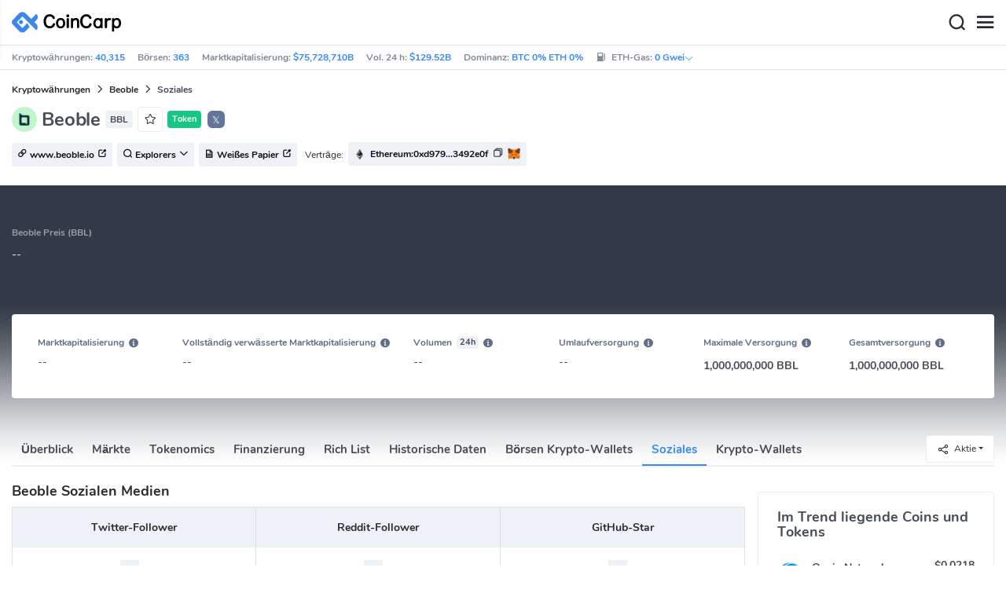

--- FILE ---
content_type: text/html; charset=utf-8
request_url: https://www.coincarp.com/de/currencies/bbl/socials/
body_size: 23432
content:
<!DOCTYPE html><html lang=de><head><link rel=preload href="https://s1.coincarp.com/static/fonts/iconfont.woff2?v=1290795555&amp;display=swap" as=font type=font/woff2 crossorigin=anonymous /><link rel=preload href="https://s1.coincarp.com/static/fonts/Nunito-Regular.woff2?v=1290795555&amp;display=swap" as=font type=font/woff2 crossorigin=anonymous /><link rel=preload href="https://s1.coincarp.com/static/fonts/Nunito-Bold.woff2?v=1290795555&amp;display=swap" as=font type=font/woff2 crossorigin=anonymous /><link rel=preload href="https://s1.coincarp.com/static/fonts/Nunito-SemiBold.woff2?v=1290795555&amp;display=swap" as=font type=font/woff2 crossorigin=anonymous /><style>@font-face {font-family: "iconfont";src: url('https://s1.coincarp.com/static/fonts/iconfont.woff2?v=1290795555&display=swap') format('woff2');font-display: swap;}
@font-face {font-family: 'Nunito';src: url('https://s1.coincarp.com/static/fonts/Nunito-Light.woff2?v=1290795555&display=swap') format("woff2"), url('https://s1.coincarp.com/static/fonts/Nunito-Light.woff?v=1290795555&display=swap') format("woff"), url('https://s1.coincarp.com/static/fonts/Nunito-Light.eot?#iefix') format("embedded-opentype"), url('https://s1.coincarp.com/static/fonts/Nunito-Light.ttf?v=1290795555&display=swap') format("truetype"), url('https://s1.coincarp.com/static/fonts/Nunito-Light.svg#Roboto') format("svg");font-weight: 300;font-style: normal;font-display: swap}
@font-face {font-family: 'Nunito';src: url('https://s1.coincarp.com/static/fonts/Nunito-Regular.woff2?v=1290795555&display=swap') format("woff2"), url('https://s1.coincarp.com/static/fonts/Nunito-Regular.woff?v=1290795555&display=swap') format("woff"), url('https://s1.coincarp.com/static/fonts/Nunito-Regular.eot?#iefix') format("embedded-opentype"), url('https://s1.coincarp.com/static/fonts/Nunito-Regular.ttf?v=1290795555&display=swap') format("truetype"), url('https://s1.coincarp.com/static/fonts/Nunito-Regular.svg#Roboto') format("svg");font-weight: 400;font-style: normal;font-display: swap}
@font-face {font-family: 'Nunito';src: url('https://s1.coincarp.com/static/fonts/Nunito-SemiBold.woff2?v=1290795555&display=swap') format("woff2"), url('https://s1.coincarp.com/static/fonts/Nunito-SemiBold.woff?v=1290795555&display=swap') format("woff"), url('https://s1.coincarp.com/static/fonts/Nunito-SemiBold.eot?#iefix') format("embedded-opentype"), url('https://s1.coincarp.com/static/fonts/Nunito-SemiBold.ttf?v=1290795555&display=swap') format("truetype"), url('https://s1.coincarp.com/static/fonts/Nunito-SemiBold.svg#Roboto') format("svg");font-weight: 600;font-style: normal;font-display: swap}
@font-face {font-family: 'Nunito';src: url('https://s1.coincarp.com/static/fonts/Nunito-Bold.woff2?v=1290795555&display=swap') format("woff2"), url('https://s1.coincarp.com/static/fonts/Nunito-Bold.woff?v=1290795555&display=swap') format("woff"), url('https://s1.coincarp.com/static/fonts/Nunito-Bold.eot?#iefix') format("embedded-opentype"), url('https://s1.coincarp.com/static/fonts/Nunito-Bold.ttf?v=1290795555&display=swap') format("truetype"), url('https://s1.coincarp.com/static/fonts/Nunito-Bold.svg#Roboto') format("svg");font-weight: 700;font-style: normal;font-display: swap}
body {margin: 0;}
.download-platform a {padding-top: 5px;padding-bottom: 5px;}
.sp-txt{font-size: 12px;}
@media (max-width:1024px) {
    .ft-cpdown {flex-direction: column;}
    .ft-appdown {justify-content: center}
}
@media(max-width:1367px) {
    .memberBtn {padding-right: 0.375rem !important;padding-left: 0.375rem !important;}
}
@media(max-width:375px){
    .sp-txt{font-size: 10px;}
}
@media(min-width:768px){
    #btm_m_sp{ width:50%;margin:0 auto;}
    .footer-app-download .customspon a:after{right: 25%; }
    .footer-app-download .closeDownload{right: 25%!important;}
}
#btm_m_sp a:after {
    left: 0 !important;
}</style><link rel=preload href="https://s1.coincarp.com/static/css/vendor.min.css?v=1290795555" as=style /><link rel=stylesheet href="https://s1.coincarp.com/static/css/vendor.min.css?v=1290795555"/><link rel=preload href="https://s1.coincarp.com/static/script/pages/coin_social.min.js?v=10676261" as=script /><script>let isUS=!1</script><title>Beoble Reddit &amp; Beoble Twitter Follower und Trends | CoinCarp</title><meta name=description content="CoinCarp listet Beoble (BBL) Twitter- und Reddit-Follower-Trends auf, damit Sie sehen können, wie sich soziale Medien auf den Wert von Beoble (BBL) auswirken können."/><meta charset=utf-8 /><meta name=viewport content="width=device-width, initial-scale=1"/><meta http-equiv=x-ua-compatible content="ie=edge"/><link rel=preconnect href=https://s1.coincarp.com crossorigin=anonymous /><link rel=dns-prefetch href=https://s1.coincarp.com crossorigin=anonymous /><meta property=og:title content="Beoble Reddit &amp; Beoble Twitter Follower und Trends | CoinCarp"/><meta property=og:description content="CoinCarp listet Beoble (BBL) Twitter- und Reddit-Follower-Trends auf, damit Sie sehen können, wie sich soziale Medien auf den Wert von Beoble (BBL) auswirken können."/><meta property=og:image content="https://s1.coincarp.com/logo/1/bbl.png?style=200&amp;v=1708394473"/><meta property=og:site_name content=CoinCarp /><meta property=og:type content=website /><meta property=og:url content="https://www.coincarp.com/de/currencies/bbl/socials/"/><meta name=twitter:site content=@CoinCarp_Com /><meta name=twitter:creator content=@CoinCarp_Com /><meta name=twitter:title content="Beoble Reddit &amp; Beoble Twitter Follower und Trends | CoinCarp"/><meta name=twitter:description content="CoinCarp listet Beoble (BBL) Twitter- und Reddit-Follower-Trends auf, damit Sie sehen können, wie sich soziale Medien auf den Wert von Beoble (BBL) auswirken können."/><meta name=twitter:image content="https://s1.coincarp.com/logo/1/bbl.png?style=200&amp;v=1708394473"/><meta name=twitter:card content=summary /><link rel=apple-touch-icon href=https://s1.coincarp.com/static/images/logo152_v2.png /><link rel="shortcut icon" href="/favicon.ico?v=1"/><link rel=canonical href="https://www.coincarp.com/de/currencies/bbl/socials/"/><link rel=alternate hreflang=en href="https://www.coincarp.com/currencies/bbl/socials/"/><link rel=alternate hreflang=zh href="https://www.coincarp.com/zh/currencies/bbl/socials/"/><link rel=alternate hreflang=zh-tw href="https://www.coincarp.com/zh-tw/currencies/bbl/socials/"/><link rel=alternate hreflang=ja href="https://www.coincarp.com/ja/currencies/bbl/socials/"/><link rel=alternate hreflang=es href="https://www.coincarp.com/es/currencies/bbl/socials/"/><link rel=alternate hreflang=de href="https://www.coincarp.com/de/currencies/bbl/socials/"/><link rel=alternate hreflang=vi href="https://www.coincarp.com/vi/currencies/bbl/socials/"/><link rel=alternate hreflang=fr href="https://www.coincarp.com/fr/currencies/bbl/socials/"/><link rel=alternate hreflang=ko href="https://www.coincarp.com/ko/currencies/bbl/socials/"/><link rel=alternate hreflang=tr href="https://www.coincarp.com/tr/currencies/bbl/socials/"/><link rel=alternate hreflang=ru href="https://www.coincarp.com/ru/currencies/bbl/socials/"/><link rel=alternate hreflang=pt-br href="https://www.coincarp.com/pt-br/currencies/bbl/socials/"/><link rel=alternate hreflang=id href="https://www.coincarp.com/id/currencies/bbl/socials/"/><link rel=alternate hreflang=pl href="https://www.coincarp.com/pl/currencies/bbl/socials/"/><link rel=alternate hreflang=it href="https://www.coincarp.com/it/currencies/bbl/socials/"/><link rel=alternate hreflang=uk href="https://www.coincarp.com/uk/currencies/bbl/socials/"/><link rel=alternate hreflang=nl href="https://www.coincarp.com/nl/currencies/bbl/socials/"/><link rel=alternate hreflang=th href="https://www.coincarp.com/th/currencies/bbl/socials/"/><link rel=alternate hreflang=my href="https://www.coincarp.com/my/currencies/bbl/socials/"/><link rel=alternate hreflang=ro href="https://www.coincarp.com/ro/currencies/bbl/socials/"/><style>.footer-download .download-platform {margin: 50px 0 10px 0}
.footer-download .download-platform a {margin-right: 10px}
.footer-download .download-platform .qr-code {width: 48px;height: 48px;display: inline-block;background: #000;border-radius: 6px;position: relative}
.footer-download .download-platform .qr-code .iconfont {color: #fff;font-size: 28px}
.footer-download .download-platform .qr-code .qr-code-box {display: none;width: 200px;height: 200px;padding: 10px;background: #fff;box-shadow: 0 0 10px 0 rgba(0 0 0 / 10%);position: absolute;top: -210px;border-radius: 20px}
.footer-download .download-platform .qr-code .qr-code-box img {width: 100%}
.footer-download .download-platform .qr-code .qr-code-box:hover {display: block}
@media(max-width:1024px) {
    .footer-download {display: none !important}
    .footer-app-download .closeDownload {opacity: .8;border: 0;background: 0}
    .footer-app-download .text {margin: 0 0 0 5.2rem;padding: .45rem .5rem;line-height: 1.2rem}
    .footer-app-download .text .main-text {font-size: .75rem;font-weight: 700;margin-bottom: .3rem}
    .footer-app-download .text .second-text {font-size: .75rem;color: #98a6ad}
    .footer-app-download .text .btn {padding: .45rem .5rem}
    .fixed-div {width: 100%;}
    .subscribe {flex-direction: column;text-align: center;}
    .icon-email {display: none;}
    .subscribe-btn {margin: 0 auto;margin-top: 20px;}
}
.black-bg {background-color: #474d56;color: #fff;text-align: center;visibility: visible;border: none !important;bottom: 0;left: 0;font-size: .75rem}
.black-bg a {color: #3688fc;text-decoration: underline}
.px-4 {padding-left: 2.25rem !important;padding-right: 2.25rem !important;}
.py-2 {padding-bottom: 0.75rem !important;padding-top: 0.75rem !important;}</style><style>#CCx1StickyBottom, #CCx2StickyBottom, #CCx3StickyBottom {
    position: fixed;
    left: 0;
    right: 0;
    height: 50px;
    z-index: 1000000;
    bottom: 0;
    animation-name: sticky_appear;
    animation-duration: 2s;
    text-align: center;
    background-color: transparent;
}

.table tr.sponsored-row {
    background-color: #fffff2;
    border-top: 1px solid rgb(235, 237, 240);
}

body.NIGHT .table tr.sponsored-row {
    background-color: #ffff5c17;
}

.table tr.sponsored-row td {
    padding: 10px;
    padding-left: 24px;
    height: 21px;
}</style><script>function getCookieH(n){for(var t,r=n+"=",u=document.cookie.split(";"),i=0;i<u.length;i++){for(t=u[i];t.charAt(0)==" ";)t=t.substring(1,t.length);if(t.indexOf(r)==0)return t.substring(r.length,t.length)}return null}function loadCSSH(n){var t=document.createElement("link");t.rel="stylesheet";t.type="text/css";t.href=n;document.getElementsByTagName("head")[0].appendChild(t)}var thecook=getCookieH("theme"),darkCss=!1;null!=thecook&&".light-mode"==thecook&&(loadCSSH("/css/app-creative-dark.min.css?v=1.3"),darkCss=!0)</script><script>var coincarp={location:"unknown",blocking_ads:undefined,eventsWaiting:[],ad_version:1};window.global_obj=coincarp;const fetch_location_time=()=>{fetch("/cdn-cgi/trace").then(n=>{if(!n.ok)throw new Error(`Network response was not ok (status: ${n.status})`);return n.text()}).then(n=>{let i=Date.now();global_obj.response=n;const t=n.split("\n").find(n=>n.split("=")[0]==="loc");global_obj.location=t?t.split("=")[1]:"unknown";localStorage.setItem("location",global_obj.location);localStorage.setItem("location_set_date",Date.now())}).catch(n=>{console.error("Fetch error:",n),global_obj.location="unknown",localStorage.setItem("location",global_obj.location),localStorage.setItem("location_set_date",Date.now())})},check_location=()=>{localStorage.getItem("location")&&localStorage.getItem("location")!=="unknown"?(localStorage.getItem("location")=="querying"?setTimeout(check_location,32):global_obj.location=localStorage.getItem("location"),fetch_location_time()):(localStorage.setItem("location","querying"),fetch_location_time())};check_location()</script><link rel=preload href="https://s1.coincarp.com/static/script/echarts_line.min.js?v=10676261" as=script /></head><body data-layout=topnav data-layout-config="{&#34;layoutBoxed&#34;:false,&#34;darkMode&#34;:false,&#34;showRightSidebarOnStart&#34;: true}"><div class=wrapper>  <div class=content-page> <div class=content> <div class=header>  <div class="topbar topnav-navbar-dark"> <div class=container-fluid> <div class="topbar-l topbar-data-wrap"> <div class=topbar-data> <span>Kryptowährungen:&nbsp;<a id=head_coinnum href="/de/">40,315</a></span> <span>Börsen:&nbsp;<a id=head_exchanges href="/de/exchanges/">363</a></span> <span>Marktkapitalisierung:&nbsp;<a id=head_marketcap href="/de/charts/" target=_blank>$75,728,710B</a></span> <span>Vol. 24 h:&nbsp;<a id=head_vol href="/de/charts/" target=_blank>$129.52B</a></span> <span>Dominanz:&nbsp;<a id=head_dominance_btc href="/de/charts/" target=_blank>BTC 0% ETH 0%</a></span> <span class=tableinfo-ico> <i class="icon iconfont icon-gas-station mr-1" style="line-height: 22px"></i>ETH-Gas:&nbsp; <a class=pop data-toggle=popover data-container=body data-html=true data-placement=left data-content="
                            &lt;div class='hover-content-t'>
                                &lt;div class='gas-data'>
                                    &lt;span>Langsam&lt;/span>
                                    &lt;b>0 Gwei&lt;/b>
                                    &lt;span>~3615 secs&lt;/span>
                                &lt;/div>
                                &lt;div class='gas-data'>
                                    &lt;span>Standard&lt;/span>
                                    &lt;b>0 Gwei&lt;/b>
                                    &lt;span>~0 secs&lt;/span>
                                &lt;/div>
                                &lt;div class='gas-data'>
                                    &lt;span>Schnell&lt;/span>
                                    &lt;b>0 Gwei&lt;/b>
                                    &lt;span>~0 secs&lt;/span>
                                &lt;/div>
                            &lt;/div>">0&nbsp;Gwei<i class="iconfont icon-down font-size-12"></i></a> </span> </div> </div> <div class=topbar-r> <ul class="list-unstyled topbar-menu float-end mb-0"><li class="dropdown notification-list topbar-dropdown mr-3"> <a class="nav-link dropdown-toggle arrow-none" id=topbar-languagedrop data-toggle=dropdown href="/de/currencies/bbl/socials/" role=button aria-haspopup=true aria-expanded=false> <span class="align-middle d-none d-sm-inline-block">Deutsch</span> <i class="icon iconfont icon-down d-none d-sm-inline-block align-middle"></i> </a> <div class="dropdown-menu dropdown-menu-end dropdown-menu-animated topbar-dropdown-menu"> <form class=lang-search-form> <div class="input-group border rounded align-items-center px-1"> <span class="icon iconfont icon-search search-icon text-muted pr-1"></span> <input class="form-control border-0 p-0" placeholder=Suche... id=language-search autocomplete=off /> </div> </form> <div class="lang-list mt-1" style="max-height: 500px;overflow: scroll"> <b id=trend_lang class="mt-1 text-muted font-size-12" style="padding-left: 10px">Beliebte Sprachen</b> <div class=trend-lang> <a href="/currencies/bbl/socials/" class="dropdown-item font-weight-bold">English<span class="ml-1 text-gray">EN</span></a> <a href="/zh/currencies/bbl/socials/" class="dropdown-item font-weight-bold">简体中文<span class="ml-1 text-gray">ZH</span></a> <a href="/tr/currencies/bbl/socials/" class="dropdown-item font-weight-bold">Türkçe<span class="ml-1 text-gray">TR</span></a> <a href="/ja/currencies/bbl/socials/" class="dropdown-item font-weight-bold">日本語<span class="ml-1 text-gray">JA</span></a> <a href="/ko/currencies/bbl/socials/" class="dropdown-item font-weight-bold">한국어<span class="ml-1 text-gray">KO</span></a> <a href="/ru/currencies/bbl/socials/" class="dropdown-item font-weight-bold">Русский<span class="ml-1 text-gray">RU</span></a> <a href="/vi/currencies/bbl/socials/" class="dropdown-item font-weight-bold">Tiếng Việt<span class="ml-1 text-gray">VI</span></a> </div> <b id=all_lang class="mt-1 text-muted font-size-12" style="padding-left: 10px">Alle Sprachen</b> <div class=all-lang> <a href="/de/currencies/bbl/socials/" class="dropdown-item font-weight-bold">Deutsch<span class="ml-1 text-gray">DE</span></a> <a href="/currencies/bbl/socials/" class="dropdown-item font-weight-bold">English<span class="ml-1 text-gray">EN</span></a> <a href="/es/currencies/bbl/socials/" class="dropdown-item font-weight-bold">Español<span class="ml-1 text-gray">ES</span></a> <a href="/fr/currencies/bbl/socials/" class="dropdown-item font-weight-bold">Français<span class="ml-1 text-gray">FR</span></a> <a href="/id/currencies/bbl/socials/" class="dropdown-item font-weight-bold">Bahasa Indonesia<span class="ml-1 text-gray">ID</span></a> <a href="/it/currencies/bbl/socials/" class="dropdown-item font-weight-bold">Italiano<span class="ml-1 text-gray">IT</span></a> <a href="/ja/currencies/bbl/socials/" class="dropdown-item font-weight-bold">日本語<span class="ml-1 text-gray">JA</span></a> <a href="/ko/currencies/bbl/socials/" class="dropdown-item font-weight-bold">한국어<span class="ml-1 text-gray">KO</span></a> <a href="/nl/currencies/bbl/socials/" class="dropdown-item font-weight-bold">Nederlands<span class="ml-1 text-gray">NL</span></a> <a href="/my/currencies/bbl/socials/" class="dropdown-item font-weight-bold">Malaeză<span class="ml-1 text-gray">MY</span></a> <a href="/pl/currencies/bbl/socials/" class="dropdown-item font-weight-bold">Polski<span class="ml-1 text-gray">PL</span></a> <a href="/pt-br/currencies/bbl/socials/" class="dropdown-item font-weight-bold">Português Brasil<span class="ml-1 text-gray">PT-BR</span></a> <a href="/ro/currencies/bbl/socials/" class="dropdown-item font-weight-bold">Română<span class="ml-1 text-gray">RO</span></a> <a href="/ru/currencies/bbl/socials/" class="dropdown-item font-weight-bold">Русский<span class="ml-1 text-gray">RU</span></a> <a href="/th/currencies/bbl/socials/" class="dropdown-item font-weight-bold">ไทย<span class="ml-1 text-gray">TH</span></a> <a href="/tr/currencies/bbl/socials/" class="dropdown-item font-weight-bold">Türkçe<span class="ml-1 text-gray">TR</span></a> <a href="/uk/currencies/bbl/socials/" class="dropdown-item font-weight-bold">Українська<span class="ml-1 text-gray">UA</span></a> <a href="/vi/currencies/bbl/socials/" class="dropdown-item font-weight-bold">Tiếng Việt<span class="ml-1 text-gray">VI</span></a> <a href="/zh/currencies/bbl/socials/" class="dropdown-item font-weight-bold">简体中文<span class="ml-1 text-gray">ZH</span></a> <a href="/zh-tw/currencies/bbl/socials/" class="dropdown-item font-weight-bold">繁體中文<span class="ml-1 text-gray">ZH-TW</span></a> </div> </div> </div> </li><script>var storageAvailable=function(n){var t,r;try{return t=window[n],r="__storage_test__",t.setItem(r,r),t.removeItem(r),!0}catch(i){return i instanceof DOMException&&(i.code===22||i.code===1014||i.name==="QuotaExceededError"||i.name==="NS_ERROR_DOM_QUOTA_REACHED")&&t&&t.length!==0}},lay;storageAvailable("localStorage")&&localStorage.getItem("layoutConfig")&&(lay=localStorage.getItem("layoutConfig"),null!=lay&&lay.indexOf('"isDarkModeEnabled":true')>0&&document.body.classList.add("NIGHT"))</script><li class="dropdown notification-list topbar-dropdown mr-1 cury-select"> <a class="nav-link dropdown-toggle arrow-none" id=select-currency data-toggle=dropdown href="javascript:void 0" role=button aria-haspopup=true aria-expanded=false> <img src=https://s1.coincarp.com/logo/faits/usd.svg id=current-currency-logo alt="USD's logo" width=16 height=16 /> <span class="align-middle d-none d-sm-inline-block" id=current-currency>USD</span> <i class="icon iconfont icon-down d-none d-sm-inline-block align-middle"></i> </a> <div class="dropdown-menu dropdown-menu-right dropdown-menu-animated topbar-dropdown-menu"> <h4>Währung auswählen</h4> <div class="app-search shadow-sm"> <form> <div class=input-group> <input class=form-control id=curyInput placeholder="Suche auswählen..." autocomplete=off /> <span class="icon iconfont icon-search search-icon"></span> </div> </form> </div> <div class=cury-selcet-wrap> <div class=cury-list> <p>Fiat-Währungen</p> <div class="cury-selcet-cont fiat-select"></div> </div> <div class=cury-list> <p class=mt-3>Kryptowährungen</p> <div class="cury-selcet-cont coin-select"></div> </div> </div> <div class=no-res> <span><i class="icon iconfont icon-search"></i></span> <h5>Keine Ergebnisse für "<span class=no-res-word></span>"</h5> <p>Wir konnten nichts finden, das zu Deiner Suche passt.Versuche es noch einmal mit einem anderen Begriff.</p> </div> </div> </li> <li class=theme> <button class=light-mode type=button name=color-scheme-mode value=light id=light-mode-check-pc title="light mode"><i class="icon iconfont icon-sun"></i></button> <button class=dark-mode type=button name=color-scheme-mode value=dark id=dark-mode-check-pc title="dark mode"><i class="icon iconfont icon-moon"></i></button> </li> <div style=display:none id=currency-exchange-rates data-usd=1 data-cny=0.143976042 data-eur=1.1994 data-gbp=1.3796 data-jpy=0.006549217 data-aud=0.6987 data-krw=0.000700918 data-try=0.023037918 data-ars=0.000693241 data-sgd=0.793084305 data-rub=0.013115528 data-hkd=0.128190337 data-uah=0.0233533 data-brl=0.192875191 data-cad=0.735294118 data-clp=0.001164131 data-czk=0.049536831 data-idr=0.000059809 data-twd=0.032017418 data-nzd=0.6013 data-mxn=0.058185204 data-chf=1.306165099 data-inr=0.01091167 data-zar=0.062971103 data-thb=0.032268474 data-sek=0.113564096 data-mnt=0.000280584 data-pln=0.285730613 data-php=0.016993797 data-nok=0.104141716 data-vnd=0.000038395 data-huf=0.003157762 data-ils=0.323498965 data-dkk=0.160658055 data-myr=0.255232261 data-aed=0.272323739 data-ngn=0.000713323 data-pkr=0.003577818 data-eth=3007.26 data-xrp=1.9007 data-bch=598.34 data-ltc=69.6103 data-btc=89111.25></div> </ul> </div> </div> </div>   <nav class="navbar navbar-expand navbar-light shadow-sm"> <div class=container-fluid> <a class="navbar-brand mr-4 light-logo" aria-label="CoinCarp Logo" href="/de/"></a> <a class="navbar-brand mr-4 dark-logo" aria-label="CoinCarp Logo" href="/de/"></a> <div class=phone-menu-right> <position-native position=NativeNavbarButton></position-native> <button aria-label=Search class="btn p-0 search-ico mr-1"><i class="iconfont icon-search"></i></button> <button aria-label=Menu class="btn p-0 nav-ico"><i class="iconfont icon-menu"></i></button> </div> <div class="topnav collapse navbar-collapse" id=topnav-menu-content> <ul class="navbar-nav me-auto mb-2 mb-lg-0"><li class="nav-item dropdown"> <a class="nav-link dropdown-toggle arrow-none" href="/de/" role=button data-bs-toggle=dropdown aria-expanded=false> Münzen </a> <ul class=dropdown-menu><li><a class=dropdown-item href="/de/"><i class="iconfont icon-turnover mr-1 text-secondary"></i>Rangliste</a></li> <li><a class=dropdown-item href="/de/wallets/"><i class="iconfont icon-wallet mr-1 text-secondary"></i>Krypto-Wallets</a></li> <li><a class=dropdown-item href="/de/new-crypto/"><i class="iconfont icon-recently-added mr-1 text-secondary"></i>Zuletzt hinzugefügt</a></li> <li><a class=dropdown-item href="/de/exchangeflow/"><i class="iconfont icon-exchange-flow mr-1 text-secondary"></i>Der Geldfluss in der Börsen</a></li> <li><a class=dropdown-item href="/de/charts/"><i class="iconfont icon-global-charts mr-1 text-secondary"></i>Globale Charts</a></li> <li><a class=dropdown-item href="/de/best-cryptos/"><i class="iconfont icon-spotlight mr-1 text-secondary"></i>Spotlight</a></li> <li><a class=dropdown-item href="/de/gainers-losers/"><i class="iconfont icon-gainer-loser mr-1 text-secondary"></i>Gewinner &amp; Verlierer</a></li></ul> </li> <li class="nav-item dropdown"> <a class="nav-link dropdown-toggle arrow-none" href="/de/exchanges/" role=button data-bs-toggle=dropdown aria-expanded=false> Börsen </a> <ul class=dropdown-menu><li><a class=dropdown-item href="/de/exchanges/"><i class="iconfont icon-bank mr-1 text-secondary"></i>Alle</a></li> <li><a class=dropdown-item href="/de/exchanges/spot/"><i class="iconfont icon-spot mr-1 text-secondary"></i>Spot</a></li> <li><a class=dropdown-item href="/de/exchanges/derivatives/"><i class="iconfont icon-derivatives mr-1 text-secondary"></i>Derivate</a></li> <li><a class=dropdown-item href="/de/exchanges/dex/"><i class="iconfont icon-dex mr-1 text-secondary"></i>DEX(dezentrale Börse)</a></li></ul> </li> <li class="nav-item dropdown"> <a class="nav-link dropdown-toggle arrow-none" href="/de/news/" role=button data-bs-toggle=dropdown aria-expanded=false> News </a> <ul class=dropdown-menu><li><a class=dropdown-item href="/de/news/"><i class="iconfont icon-article mr-1 text-secondary"></i>Alle</a></li> <li><a class=dropdown-item href="/de/news/bitcoin/"><i class="iconfont icon-bitcoin mr-1 text-secondary"></i>Bitcoin</a></li> <li><a class=dropdown-item href="/de/news/altcoin/"><i class="iconfont icon-position mr-1 text-secondary"></i>Altcoin</a></li> <li><a class=dropdown-item href="/de/news/market/"><i class="iconfont icon-biggest-up mr-1 text-secondary"></i>Markt</a></li> <li><a class=dropdown-item href="/de/exchange/announcement/"><i class="iconfont icon-gonggao_1 mr-1 text-secondary"></i>Ankündigung</a></li> <li><a class=dropdown-item href="/de/learns/"><i class="iconfont icon-learn mr-1 text-secondary"></i>Lernen</a></li></ul> </li> <li class="nav-item dropdown"> <a class="nav-link dropdown-toggle arrow-none" href="/de/upcoming-ido/" role=button data-bs-toggle=dropdown aria-expanded=false> IDO </a> <ul class=dropdown-menu><li><a class=dropdown-item href="/de/upcoming-ido/"><i class="iconfont icon-launchpad mr-1 text-secondary"></i>Bevorstehende</a></li> <li><a class=dropdown-item href="/de/active-ido/"><i class="iconfont icon-active mr-1 text-secondary"></i>Aktiv</a></li> <li><a class=dropdown-item href="/de/past-ido/"><i class="iconfont icon-past mr-1 text-secondary"></i>Vergangenheit</a></li> <li><a class=dropdown-item href="/de/launchpad-platforms/"><i class="iconfont icon-rocket2 mr-1 text-secondary"></i>Launchpads</a></li></ul> </li> <li class="nav-item dropdown"> <a class="nav-link dropdown-toggle arrow-none" href="/de/fundraising/" role=button data-bs-toggle=dropdown aria-expanded=false> Finanzierung </a> <ul class=dropdown-menu><li><a class=dropdown-item href="/de/fundraising/"><i class="iconfont icon-bank mr-1 text-secondary"></i>Finanzierungsrunden</a></li> <li><a class=dropdown-item href="/de/project/"><i class="iconfont icon-company mr-1 text-secondary"></i>Projekte &amp; Unternehmen</a></li> <li><a class=dropdown-item href="/de/investor/"><i class="iconfont icon-investor mr-1 text-secondary"></i>Investoren &amp; Portfolios</a></li> <li><a class=dropdown-item href="/de/fundraising/statics/"><i class="iconfont icon-state-insights mr-1 text-secondary"></i>Statistiken &amp; Einblicke</a></li></ul> </li> <li class="nav-item dropdown"> <a class="nav-link dropdown-toggle arrow-none" href="/de/chainlist/" role=button data-bs-toggle=dropdown aria-expanded=false> Produkte </a> <ul class=dropdown-menu><li><a class=dropdown-item href="/de/events/"><i class="iconfont icon-calendar2 mr-1 text-secondary"></i>Kalender</a></li> <li><a class=dropdown-item target=_blank href="/de/app/"><i class="iconfont icon-download mr-1 text-secondary"></i>Mobile Apps</a></li> <li><a class=dropdown-item href="/de/chainlist/"><i class="iconfont icon-chain mr-1 text-secondary"></i>Chain List</a></li> <li><a class=dropdown-item href="/de/widget/ticker/"><i class="iconfont icon-widgets mr-1 text-secondary"></i>Website-Widgets</a></li> <li><a class=dropdown-item href=/de/market/fear-greed-index.html><i class="iconfont icon-ranking mr-1 text-secondary"></i>Panikindex</a></li></ul> </li> <li class="nav-item dropdown sp-dropdown">  <position-native position=NativeMenuButton></position-native> </li></ul> <div class="app-search nav-right d-flex align-items-center" id=div-search> <div> <button type=button class="btn btn-outline-dark font-size-12 memberBtn border-0 loginClick" data-toggle=modal data-target=#memberDialog>Anmelden</button> <button type=button class="btn btn-primary font-size-12 mx-1 memberBtn signupClick" data-toggle=modal data-target=#memberDialog>Registrieren</button> </div> <div style="position: relative"> <position-native position=NativeNavbarButton></position-native> </div> <form> <div class=input-group> <input class=form-control placeholder=Suchen... id=top-search autocomplete=off /> <span class="icon iconfont icon-search search-icon"></span> </div> </form> </div> </div> </div> </nav>  <div class=phone-nav> <div class="me-4 navbar"> <div class=container-fluid> <a href="/de/" aria-label=Logo class="navbar-brand dark-logo"></a> <button type=button class="close close-menu" aria-label=Schließen> <span aria-hidden=true>&times;</span> </button> </div> </div> <div class="container-fluid mt-2"> <ul class=nav-list><li> <a data-toggle=collapse href=#collapseCrypto role=button aria-expanded=false aria-controls=collapseCrypto class="d-flex align-items-center phone-menu"> <span>Münzen</span><i class="iconfont icon-down"></i> </a> <hr class=dropdown-divider /> <ul class=collapse id=collapseCrypto><li><a href="/de/"><i class="iconfont icon-turnover mr-1 text-secondary"></i>Rangliste</a></li> <li><a href="/de/wallets/"><i class="iconfont icon-wallet mr-1 text-secondary"></i>Krypto-Wallets</a></li> <li><a href="/de/new-crypto/"><i class="iconfont icon-recently-added mr-1 text-secondary"></i>Zuletzt hinzugefügt</a></li> <li><a href="/de/exchangeflow/"><i class="iconfont icon-exchange-flow mr-1 text-secondary"></i>Der Geldfluss in der Börsen</a></li> <li><a href="/de/charts/"><i class="iconfont icon-global-charts mr-1 text-secondary"></i>Globale Charts</a></li> <li><a href="/de/best-cryptos/"><i class="iconfont icon-spotlight mr-1 text-secondary"></i>Spotlight</a></li> <li><a href="/de/gainers-losers/"><i class="iconfont icon-gainer-loser mr-1 text-secondary"></i>Gewinner &amp; Verlierer</a></li> <li><hr class=dropdown-divider /></li></ul> </li> <li> <a data-toggle=collapse href=#Exchanges role=button aria-expanded=false aria-controls=Exchanges class="d-flex align-items-center phone-menu"> <span>Börsen</span><i class="iconfont icon-down"></i> </a> <hr class=dropdown-divider /> <ul class=collapse id=Exchanges><li><a href="/de/exchanges/"><i class="iconfont icon-bank mr-1 text-secondary"></i>Alle</a></li> <li><a href="/de/exchanges/spot/"><i class="iconfont icon-spot mr-1 text-secondary"></i>Spot</a></li> <li><a href="/de/exchanges/derivatives/"><i class="iconfont icon-derivatives mr-1 text-secondary"></i>Derivate</a></li> <li><a href="/de/exchanges/dex/"><i class="iconfont icon-dex mr-1 text-secondary"></i>DEX(dezentrale Börse)</a></li> <li><hr class=dropdown-divider /></li></ul> </li> <li> <a data-toggle=collapse href=#News role=button aria-expanded=false aria-controls=News class="d-flex align-items-center phone-menu"> <span>News</span><i class="iconfont icon-down"></i> </a> <hr class=dropdown-divider /> <ul class=collapse id=News><li><a href="/de/news/"><i class="iconfont icon-article mr-1 text-secondary"></i>Alle</a></li> <li><a href="/de/news/bitcoin/"><i class="iconfont icon-bitcoin mr-1 text-secondary"></i>Bitcoin</a></li> <li><a href="/de/news/altcoin/"><i class="iconfont icon-position mr-1 text-secondary"></i>Altcoin</a></li> <li><a href="/de/news/market/"><i class="iconfont icon-biggest-up mr-1 text-secondary"></i>Markt</a></li> <li><a href="/de/exchange/announcement/"><i class="iconfont icon-gonggao_1 mr-1 text-secondary"></i>Ankündigung</a></li> <li><a href="/de/learns/"><i class="iconfont icon-learn mr-1 text-secondary"></i>Lernen</a></li> <li><hr class=dropdown-divider /></li></ul> </li> <li> <a data-toggle=collapse href=#Learns role=button aria-expanded=false aria-controls=Learns class="d-flex align-items-center phone-menu"> <span> IDO/ICO </span><i class="iconfont icon-down"></i> </a> <hr class=dropdown-divider /> <ul class=collapse id=Learns><li><a href="/de/upcoming-ido/"><i class="iconfont icon-launchpad mr-1 text-secondary"></i>Bevorstehende</a></li> <li><a href="/de/active-ido/"><i class="iconfont icon-active mr-1 text-secondary"></i>Aktiv</a></li> <li><a href="/de/past-ido/"><i class="iconfont icon-past mr-1 text-secondary"></i>Vergangenheit</a></li> <li><a href="/de/launchpad-platforms/"><i class="iconfont icon-rocket2 mr-1 text-secondary"></i>Launchpads</a></li> <li><hr class=dropdown-divider /></li></ul> </li> <li> <a data-toggle=collapse href=#Database role=button aria-expanded=false aria-controls=Database class="d-flex align-items-center phone-menu"> <span>Finanzierung</span><i class="iconfont icon-down"></i> </a> <hr class=dropdown-divider /> <ul class=collapse id=Database><li><a href="/de/fundraising/"><i class="iconfont icon-bank mr-1 text-secondary"></i>Finanzierungsrunden</a></li> <li><a href="/de/project/"><i class="iconfont icon-company mr-1 text-secondary"></i>Projekte &amp; Unternehmen</a></li> <li><a href="/de/investor/"><i class="iconfont icon-investor mr-1 text-secondary"></i>Investoren &amp; Portfolios</a></li> <li><a href="/de/fundraising/statics/"><i class="iconfont icon-state-insights mr-1 text-secondary"></i>Statistiken &amp; Einblicke</a></li> <li><hr class=dropdown-divider /></li></ul> </li> <li> <a data-toggle=collapse href=#Tools role=button aria-expanded=false aria-controls=Exchanges class="d-flex align-items-center phone-menu"> <span>Produkte</span><i class="iconfont icon-down"></i> </a> <hr class=dropdown-divider /> <ul class=collapse id=Tools><li><a href="/de/events/"><i class="iconfont icon-calendar2 mr-1 text-secondary"></i>Kalender</a></li> <li><a href="/de/app/"><i class="iconfont icon-download mr-1 text-secondary"></i>Mobile Apps</a></li> <li><a href="/de/chainlist/"><i class="iconfont icon-chain mr-1 text-secondary"></i>Chain List</a></li> <li><a href="/de/widget/ticker/"><i class="iconfont icon-widgets mr-1 text-secondary"></i>Website-Widgets</a></li> <li><a href=/de/market/fear-greed-index.html><i class="iconfont icon-ranking mr-1 text-secondary"></i>Panikindex</a></li> <li><hr class=dropdown-divider /></li></ul> </li></ul> <div class=login-signup> <button type=button class="btn btn-primary signupClick" data-toggle=modal data-target=#memberDialog>Konto erstellen</button> <button type=button class="btn btn-light loginClick" data-toggle=modal data-target=#memberDialog>Anmelden</button> </div> <div class=filters> <div class=w-1> <button type=button class="btn btn-light dropdown-toggle" id=dropdownMenuButton data-toggle=dropdown aria-haspopup=true aria-expanded=false>Deutsch</button> <div class=dropdown-menu aria-labelledby=dropdownMenuButton> <a href="/de/currencies/bbl/socials/" class=dropdown-item>Deutsch</a> <a href="/currencies/bbl/socials/" class=dropdown-item>English</a> <a href="/es/currencies/bbl/socials/" class=dropdown-item>Español</a> <a href="/fr/currencies/bbl/socials/" class=dropdown-item>Français</a> <a href="/id/currencies/bbl/socials/" class=dropdown-item>Bahasa Indonesia</a> <a href="/it/currencies/bbl/socials/" class=dropdown-item>Italiano</a> <a href="/ja/currencies/bbl/socials/" class=dropdown-item>日本語</a> <a href="/ko/currencies/bbl/socials/" class=dropdown-item>한국어</a> <a href="/nl/currencies/bbl/socials/" class=dropdown-item>Nederlands</a> <a href="/my/currencies/bbl/socials/" class=dropdown-item>Malaeză</a> <a href="/pl/currencies/bbl/socials/" class=dropdown-item>Polski</a> <a href="/pt-br/currencies/bbl/socials/" class=dropdown-item>Português Brasil</a> <a href="/ro/currencies/bbl/socials/" class=dropdown-item>Română</a> <a href="/ru/currencies/bbl/socials/" class=dropdown-item>Русский</a> <a href="/th/currencies/bbl/socials/" class=dropdown-item>ไทย</a> <a href="/tr/currencies/bbl/socials/" class=dropdown-item>Türkçe</a> <a href="/uk/currencies/bbl/socials/" class=dropdown-item>Українська</a> <a href="/vi/currencies/bbl/socials/" class=dropdown-item>Tiếng Việt</a> <a href="/zh/currencies/bbl/socials/" class=dropdown-item>简体中文</a> <a href="/zh-tw/currencies/bbl/socials/" class=dropdown-item>繁體中文</a> </div> </div> <button type=button class="btn btn-light dropdown-toggle open-select-usd w-2" id=select-currency-m>USD</button> <div class=theme> <button class="light-mode btn btn-light" type=button name=color-scheme-mode value=light id=light-mode-check-pc title="light mode"><i class="icon iconfont icon-sun"></i></button> <button class="dark-mode btn btn-light" type=button name=color-scheme-mode value=dark id=dark-mode-check-pc title="dark mode"><i class="icon iconfont icon-moon"></i></button> </div> </div> <div class="share-ico mt-2"> <a href=https://twitter.com/coincarpcom target=_blank rel=nofollow>𝕏</a> <a href=https://www.facebook.com/coincarpcom target=_blank rel=nofollow><i class="icon iconfont icon-facebook"></i></a> <a href=https://t.me/coincarp target=_blank rel=nofollow><i class="icon iconfont icon-telegram"></i></a> </div> </div> </div> <div class=phone-search> <div class=phone-search-content> <div class="app-search shadow-sm"> <form> <div class=input-group> <input class=form-control placeholder=Suchen... id=top-search-m autocomplete=off /> <span class="icon iconfont icon-search search-icon"></span> <button class="input-group-text btn-light search-cancel ml-2" type=button>Absagen</button> </div> </form> </div> <div class="container-fluid mt-2" id=div-m-search></div> </div> </div> <div class=phone-currencymoney> <div class=select-top> <div class=select-header> <span>Währung auswählen</span> <button type=button class="close close-select-usd" aria-label=Schließen> <span aria-hidden=true>&times;</span> </button> </div> <div class="app-search shadow-sm"> <form> <div class=input-group> <input id=cury-sr class=form-control placeholder="Suche auswählen..."/> <span class="icon iconfont icon-search search-icon"></span> </div> </form> </div> </div> <div class="container-fluid cury-list-wrap"> <div class=phone-cury-list> <h4>Fiat-Währungen</h4> <ul class="currency-list fiat-select-m"></ul> </div> <div class=phone-cury-list> <h4>Kryptowährungen</h4> <ul class="currency-list coin-select-m"></ul> </div> </div> <div class=no-res> <span><i class="icon iconfont icon-search"></i></span> <h5>Keine Ergebnisse für "<span class=no-res-word></span>"</h5> <p>Wir konnten nichts finden, das zu Deiner Suche passt.Versuche es noch einmal mit einem anderen Begriff.</p> </div> </div> </div>  <div class=container-fluid>  <div class=row> <div class=col-lg-12> <nav aria-label=breadcrumb> <ol class="breadcrumb font-size-12 font-weight-bold"><li class=breadcrumb-item><a href="/">Kryptowährungen</a></li> <li><i class="iconfont icon-right font-size-12 mx-1"></i> </li> <li class="breadcrumb-item text-dark text-nowrap" aria-current=page> <a href="/de/currencies/bbl/"> Beoble </a> </li> <li><i class="iconfont icon-right font-size-12 mx-1"></i></li> <li class="breadcrumb-item text-dark text-nowrap" aria-current=page>Soziales</li></ol> </nav> <position-name positionname=leaderboard></position-name> <position-name positionname=mobile_b></position-name> </div> </div>  <div class=row> <div class=col-lg-12> <div class="info-top d-flex align-items-center"> <img class="icon coinLogo rounded-circle" src="https://s1.coincarp.com/logo/1/bbl.png?style=72&amp;v=1708394473" width=32 height=32 alt="Beoble's Logo"/> <h2 class="name ml-1 font-size-24 text-dark">Beoble<small class="nameSymbol rounded ml-1 mt-0 mr-1 badge badge-light">BBL</small></h2> <input type=hidden id=coincode value=bbl /> <input type=hidden id=coinname value=Beoble /> <div id=bbl data-ex="" data-coin=bbl class="position-relative coin-favorite-box favorite-box border rounded mr-1"> <span class="coin-favorite dropdownFav d-flex justify-content-center pointer"> <i class="iconfont icon-favorite"></i> </span> <ul class="dropdown-menu fav-list-box fav-list"> </ul> </div> <span class="badge badge-success mrx-1">Token</span> <a class="btn social-btn mrx-1 text-white" aria-label=Twitter href=https://twitter.com/beoble_official rel=nofollow target=_blank role=button data-toggle=tooltip data-placement=top data-original-title=Twitter> 𝕏 </a> </div>  <div class=info-bottom> <div class="info-link mt-1"> <ul class="item-list p-0 m-0"><li class="item mr-1"> <a class="btn btn-light btn-sm font-weight-bold" href=https://www.beoble.io rel=nofollow target=_blank role=button><i class="iconfont icon-link"></i>www.beoble.io<i class="iconfont icon-open"></i></a> </li> <li class="item mr-1"> <a class="btn btn-light btn-sm font-weight-bold" rel=nofollow href="javascript:void 0" role=button><i class="iconfont icon-search"></i>Explorers<i class="iconfont icon-down"></i></a> <div class="drop-link font-size-12 font-weight-bold p-2 shadow rounded"> <a class="d-block p-1 rounded" href=https://etherscan.io/token/0xd979c468a68062e7bdff4ba6df7842dfd3492e0f rel=nofollow target=_blank>etherscan.io<i class="iconfont icon-open ml-1"></i></a> <a class="d-block p-1 rounded" href=https://blockchair.com/ethereum/erc-20/token/0xd979c468a68062e7bdff4ba6df7842dfd3492e0f rel=nofollow target=_blank>blockchair.com<i class="iconfont icon-open ml-1"></i></a> </div> </li> <li class="item mr-1"><a class="btn btn-light btn-sm font-weight-bold" rel=nofollow target=_blank href=https://docs.beoble.io role=button><i class="iconfont icon-whitepaper"></i>Weißes Papier<i class="iconfont icon-open"></i></a></li></ul> </div>  <div class="info-contracts mt-1 align-items-center"> <ul class="item-list p-0 m-0"><li class="item mr-1"><small>Verträge:</small></li> <li class="item mr-1"> <button class="btn btn-light btn-sm font-weight-bold d-flex align-items-center" role=button> <img class=mr-1 src="https://s1.coincarp.com/logo/1/ethereum.png?style=36" width=15 height=15 alt=Ethereum /> <a target=_blank rel=nofollow href=https://etherscan.io/token/0xd979c468a68062e7bdff4ba6df7842dfd3492e0f class=contracts-link>Ethereum:0xd979...3492e0f</a> <span class="iconfont icon-copy font-size-12 mx-1" data-toggle=tooltip data-placement=top data-original-title="Adresse kopieren" data-copy-text=0xd979c468a68062e7bdff4ba6df7842dfd3492e0f></span> <img height=18 width=18 src=https://s1.coincarp.com/static/images/metamask.png alt=metamask class=addtometamask data-toggle=tooltip data-chainid=0x1 data-addr=0xd979c468a68062e7bdff4ba6df7842dfd3492e0f data-placement=top data-original-title="Zu MetaMask hinzufügen"/> </button> </li></ul> </div> </div> </div> </div>  <div class="modal fade" id=linksModal tabindex=-1 aria-labelledby=linksModal aria-hidden=true> <div class="modal-dialog modal-dialog-centered modal-dialog-scrollable"> <div class="modal-content overflow-auto"> <div class="modal-header border-0 px-3 pt-2 pb-1"> <h5 class=modal-title>Beoble Verknüpfungen</h5> <button type=button class=close data-dismiss=modal aria-label=Close> <span aria-hidden=true>&times;</span> </button> </div> <div class="modal-links pb-3 pb-1 px-0 font-size-12 font-weight-bold"> <div class=item> <h5 class="py-2 px-3 my-0 border-bottom">Website</h5> <a href=https://www.beoble.io rel=nofollow class="d-block px-3 py-1 border-bottom d-flex align-items-center text-dark" target=_blank><i class="iconfont icon-link mr-1 font-size-14"></i>www.beoble.io<i class="iconfont icon-open ml-1 font-size-14"></i></a> </div> <div class=item> <h5 class="py-2 px-3 my-0 border-bottom">Explorer</h5> <a href=https://etherscan.io/token/0xd979c468a68062e7bdff4ba6df7842dfd3492e0f rel=nofollow class="d-block px-3 py-1 border-bottom d-flex align-items-center text-dark" target=_blank>etherscan.io<i class="iconfont icon-open ml-1 font-size-14"></i></a> <a href=https://blockchair.com/ethereum/erc-20/token/0xd979c468a68062e7bdff4ba6df7842dfd3492e0f rel=nofollow class="d-block px-3 py-1 border-bottom d-flex align-items-center text-dark" target=_blank>blockchair.com<i class="iconfont icon-open ml-1 font-size-14"></i></a> </div> <div class=item> <h5 class="py-2 px-3 my-0 border-bottom">Weißes Papier</h5> <a class="d-block px-3 py-1 border-bottom d-flex align-items-center text-dark" href=https://docs.beoble.io rel=nofollow target=_blank><i class="iconfont icon-whitepaper mr-1 font-size-14"></i>Weißes Papier<i class="iconfont icon-open ml-1 font-size-14"></i></a> </div> </div> </div> </div> </div> </div>  <div class="cryptocurrencies-box mt-3"> <div class=container-fluid> <div class="row d-flex align-items-center pt-3 overflow-top"> <div class=col-lg-8> <h1 class="h6 text-white-50">Beoble Preis (BBL)</h1> <div class="cryptocurrencies-price d-flex align-items-center"> <span class=text-white>--</span> </div> </div> <div class="spo-btn col-lg-4 d-flex"> <position-native position=NativeCoinDetailsButton></position-native> </div>  <div class="col-lg-12 stats-box"> <div class="stats-con mb-0 d-none"> <div class=row> <div class="item col-lg pl-4"> <div class=tit> <span class=font-size-12>Marktkapitalisierung</span> <span class="font-size-16 align-middle" data-toggle=tooltip data-placement=bottom data-original-title="Der gesamte Marktwert der Umlaufversorgung einer Kryptowährung. Das entspricht der Streubesitzkapitalisierung am Aktienmarkt.Marktkapitalisierung = Preis x Umlaufversorgung."> <i class="iconfont icon-tips"></i> </span> </div> <div class=price-text> <span class=text-dark>--</span> </div> </div> <div class="item col-lg pl-4"> <div class=tit> <span class=font-size-12>Vollständig verwässerte Marktkapitalisierung</span> <span class="font-size-16 align-middle" data-toggle=tooltip data-placement=bottom data-original-title="Die Marktkapitalisierung, wäre das maximale Angebot im Umlauf.Vollständig verwässerte Marktkapitalisierung (Fully-Diluted Market Cap, FDMC) = Preis x maximales Angebot. Ist das maximale Angebot null, ist FDMC = Preis x Gesamtversorgung. sind das maximale Angebot und die Gesamtversorgung unbegrenzt oder nicht verfügbar, zeigt die vollständig verwässerte Marktkapitalisierung - an."> <i class="iconfont icon-tips"></i> </span> </div> <div class=price-text> <span class=text-dark>--</span> </div> </div> <div class="item col-lg pl-4"> <div class=tit> <span class=font-size-12>Volumen</span> <span class="badge badge-light">24h</span> <span class="font-size-16 align-middle" data-toggle=tooltip data-placement=bottom data-original-title="A measure of how much of a cryptocurrency was traded in the last 24 hours."> <i class="iconfont icon-tips"></i> </span> </div> <div class=price-text> <span class=text-dark>--</span> </div> </div> <div class="item col-lg pl-4"> <div class=tit> <span class=font-size-12>Umlaufversorgung</span> <span class="font-size-16 align-middle" data-toggle=tooltip data-placement=bottom data-original-title="Die Menge an Coins, die sich auf dem Markt im Umlauf und in öffentlichen Händen befindet. Das entspricht den fließenden Aktien an einer Börse."> <i class="iconfont icon-tips"></i> </span> </div> <div class=price-text> <span class=text-dark>--</span> </div> </div> <div class="item col-lg pl-4"> <div class=tit> <span class=font-size-12>Maximale Versorgung</span> <span class="font-size-16 align-middle" data-toggle=tooltip data-placement=bottom data-original-title="Die maximale Menge an Coins, die während dem Bestehen der Kryptowährung jemals existieren wird. Das entspricht den komplett verwässerten Aktien an einer Börse.Sind diese Daten nicht vom Projekt eingereicht oder vom CMC-Team verifiziert worden, wird beim maximalen Angebot - - angezeigt."> <i class="iconfont icon-tips"></i> </span> </div> <div class=price-text> <h4 class="text-dark max-supply" data-supply=1000000000> 1,000,000,000 BBL</h4> </div> </div> <div class="item col-lg pl-4"> <div class=tit> <span class=font-size-12>Gesamtversorgung</span> <span class="font-size-16 align-middle" data-toggle=tooltip data-placement=bottom data-original-title="Die Anzahl der bereits erstellten Coins, abzüglich aller Coins, die verbrannt wurden. Das entspricht den ausstehenden Aktien am Aktienmarkt.Sind diese Daten nicht vom Projekt eingereicht oder vom CMC-Team verifiziert worden, wird bei der Gesamtversorgung - - angezeigt."> <i class="iconfont icon-tips"></i> </span> </div> <div class=price-text> <h4 class="text-dark total-supply" data-supply=1000000000>1,000,000,000 BBL</h4> </div> </div> </div> </div>  <button type=button class="btn btn-light w-100 mb-2 mobile-more-stats-btn">More stats</button> </div> <div class="mobile-info-bottom col-lg-12 font-size-12 font-weight-bold"> <div class="item d-flex align-items-center border-bottom py-2" data-toggle=modal data-target=#linksModal> <div class=item-left>Links:</div> <div class="item-right d-flex justify-content-end align-items-center text-nowrap"> Website, Explorers, Whitepaper <i class="dripicons-chevron-right ml-1"></i></div> </div> <div class="item d-flex align-items-center border-bottom py-2"> <div class="item-left contractModel" data-toggle=modal data-target=#contractsModal>Verträge:</div> <div class="item-right d-flex justify-content-end align-items-center"> <a target=_blank rel=nofollow href=https://etherscan.io/token/0xd979c468a68062e7bdff4ba6df7842dfd3492e0f class=contracts-link> <span class=text-nowrap>Ethereum:</span><span>0xd979...3492e0f</span></a> <span class="iconfont icon-copy font-size-12 mx-1" data-toggle=tooltip data-placement=top data-copy-text=0xd979c468a68062e7bdff4ba6df7842dfd3492e0f data-original-title="Adresse kopieren"></span> <img height=18 width=18 src=https://s1.coincarp.com/static/images/metamask.png class=addtometamask data-toggle=tooltip data-chainid=0x1 data-addr=0xd979c468a68062e7bdff4ba6df7842dfd3492e0f data-placement=top data-original-title="Zu MetaMask hinzufügen"/> </div> </div> </div> </div> <div class=fixed-price> <div class=container-fluid> <div class=fixed-price-l> <img src="https://s1.coincarp.com/logo/1/bbl.png?style=72&amp;v=1708394473" alt="Beoble's Logo" width=24 height=24 /> <b class=font-size-16>Beoble</b> <span class="font-size-16 font-weight-bold">BBL</span> </div>  <div class=fixed-price-r> <span class=text-dark>--</span> </div>  </div> </div> <textarea id=copyText type=text value="" class=position-absolute></textarea> <div class=mt-3> <position-native position=NativeCoinDetailsText></position-native> </div> <div class="overflow-tabs mt-2 flex"> <div class="overflow-tabs-scroll font-size-15 font-weight-bold d-flex flex-nowrap"> <span class=item><a class="text-dark text-nowrap px-2" href="/de/currencies/bbl/">Überblick</a></span> <span class=item><a class="item text-dark text-nowrap px-2" href="/de/currencies/bbl/price/">Märkte</a></span> <span class=item><a class="item text-dark text-nowrap px-2" href="/de/currencies/bbl/project-info/">Tokenomics</a></span> <span class=item><a class="item text-dark text-nowrap px-2" href="/de/currencies/bbl/fundraising/">Finanzierung</a></span> <span class=item><a class="item text-dark text-nowrap px-2" href="/de/currencies/bbl/richlist/">Rich List</a></span> <span class=item><a class="item text-dark text-nowrap px-2" href="/de/currencies/bbl/history/">Historische Daten</a></span> <span class=item><a class="item text-dark text-nowrap px-2" href="/de/currencies/bbl/exchange-wallets/"><span>Börsen Krypto-Wallets</span> </a></span> <span class=item><a class="item text-dark text-nowrap px-2 active" href="/de/currencies/bbl/socials/">Soziales</a></span> <span class=item><a class="item text-dark text-nowrap px-2" href="/de/currencies/bbl/wallets/">Krypto-Wallets</a></span> </div> <div class="dropdown share"> <button class="btn btn-sm bgfff border font-size-12 dropdown-toggle" type=button data-toggle=dropdown aria-haspopup=true aria-expanded=false><i class="iconfont icon-share mr-1"></i>Aktie</button> <div class=dropdown-menu> <a href=javascript: class="dropdown-item font-size-12" data-sharer=twitter data-title=Beoble data-via=coincarpcom data-url="https://www.coincarp.com/de/currencies/bbl/socials/"><i class="iconfont icon-twitter mr-1"></i>Teilen auf Twitter</a> <a href=javascript: class="dropdown-item font-size-12" data-sharer=facebook data-title=Beoble data-via=coincarpcom data-url="https://www.coincarp.com/de/currencies/bbl/socials/"><i class="iconfont icon-facebook mr-1"></i>Teilen auf Facebook</a> <a href=javascript: class="dropdown-item font-size-12" data-sharer=telegram data-title=Beoble data-via=coincarpcom data-url="https://www.coincarp.com/de/currencies/bbl/socials/"><i class="iconfont icon-telegram mr-1"></i>Teilen auf Telegram</a> <a href=javascript: class="dropdown-item font-size-12" data-sharer=reddit data-title=Beoble data-via=coincarpcom data-url="https://www.coincarp.com/de/currencies/bbl/socials/"><i class="iconfont icon-reddit mr-1"></i>Teilen auf Reddit</a> </div> </div> </div> <div class="cypto-trend row mt-2"> <div class=col-lg-9> <h3 class=font-size-18> Beoble Sozialen Medien</h3> <table class="datatables table w-100 nowrap no-ordering"><thead><tr><th class=btn-gray>Twitter-Follower</th><th class=btn-gray>Reddit-Follower</th><th class=btn-gray>GitHub-Star</th></tr></thead><tbody><tr><td width=33.3%><span class="fans-num twitter-fallower"><span class="btn-gray pl-1 pr-1">--</span></span></td><td width=33.3%><span class="fans-num reddit-fallower"><span class="btn-gray pl-1 pr-1">--</span></span></td><td width=33.3%><span class="fans-num gitHub-fallower"><span class="btn-gray pl-1 pr-1">--</span></span></td></tr></tbody></table>  <h3 class="font-size-18 mt-4">Beoble Github </h3> <table class="datatables table w-100 nowrap no-ordering"><thead><tr><th class=btn-gray>GitHub-Update</th><th class=btn-gray>GitHub-Commits</th><th class=btn-gray>Stern</th><th class=btn-gray>Gabel</th><th class=btn-gray>Mitwirkender</th></tr></thead><tbody><tr><td class=gitHub-update width=20%><span class="btn-gray pl-1 pr-1">--</span></td><td class=gitHub-sumbit width=20%><span class="btn-gray pl-1 pr-1">--</span></td><td class=gitHub-star width=20%><span class="btn-gray pl-1 pr-1">--</span></td><td class=gitHub-fork width=20%><span class="btn-gray pl-1 pr-1">--</span></td><td class=contributor width=20%><span class="btn-gray pl-1 pr-1">--</span></td></tr></tbody></table>  <div class="trend-charts mt-4"> <div class=trend-charts-l> <h3 class=font-size-18> Beoble Follower-Trends</h3> <div id=followerChart style="height: 400px"></div> </div> <div class=trend-charts-r> <h3 class=font-size-18> Beoble Github-Trends</h3> <p>Kürzlich begeht: <span class=github-recently-sumbit>0</span>, Gesamt-Commits: <span class=github-total-sumbit><span class="btn-gray pl-1 pr-1">--</span></span></p> <div id=githubChart style="height: 400px"></div> </div> </div> </div> <div class="overflow-right-box col-lg-3"> <div class="customspon coin-sponsored-box mb-20"><position-name positionname=sidebar_a></position-name> <position-name positionname=mobile_square></position-name> </div>  <div class="coin-box border rounded mb-3 pb-3 px-3"> <h3 class="h4 text-dark pt-2">Im Trend liegende Coins und Tokens</h3> <div class=coin-con> <div class="item py-2 d-flex align-items-center border-bottom"> <a href="/de/currencies/oasislabs/" target=_blank> <img class=lozad src="https://s1.coincarp.com/logo/defaultproject.png?style=32" data-src="https://s1.coincarp.com/logo/1/oasislabs.png?style=36" width=32 height=32 alt="Oasis Network's Logo"/> </a> <div class="coin-text flex-grow-1 ml-2"> <div class="text-dark font-weight-bold"><a href="/de/currencies/oasislabs/" class=text-dark target=_blank>Oasis Network</a></div> <div class=font-size-12>ROSE</div> </div> <div class=coin-price> <div class="price text-dark font-weight-bold" data-usd=0.021812 data-btc=0.0000002448204>$0.0218</div> <div class="d-flex align-items-center justify-content-end green font-weight-bold"><i class="iconfont icon-solid-arrow-up m-0 p-0"></i>18.70%</div> </div> </div> <div class="item py-2 d-flex align-items-center border-bottom"> <a href="/de/currencies/fogo/" target=_blank> <img class=lozad src="https://s1.coincarp.com/logo/defaultproject.png?style=32" data-src="https://s1.coincarp.com/logo/1/fogo.png?style=36&amp;v=1763391135" width=32 height=32 alt="Fogo's Logo"/> </a> <div class="coin-text flex-grow-1 ml-2"> <div class="text-dark font-weight-bold"><a href="/de/currencies/fogo/" class=text-dark target=_blank>Fogo</a></div> <div class=font-size-12>FOGO</div> </div> <div class=coin-price> <div class="price text-dark font-weight-bold" data-usd=0.043602 data-btc=0.0000004893944>$0.0436</div> <div class="d-flex align-items-center justify-content-end green font-weight-bold"><i class="iconfont icon-solid-arrow-up m-0 p-0"></i>19.28%</div> </div> </div> <div class="item py-2 d-flex align-items-center border-bottom"> <a href="/de/currencies/hyperliquid/" target=_blank> <img class=lozad src="https://s1.coincarp.com/logo/defaultproject.png?style=32" data-src="https://s1.coincarp.com/logo/1/hyperliquid.png?style=36&amp;v=1729229544" width=32 height=32 alt="Hyperliquid's Logo"/> </a> <div class="coin-text flex-grow-1 ml-2"> <div class="text-dark font-weight-bold"><a href="/de/currencies/hyperliquid/" class=text-dark target=_blank>Hyperliquid</a></div> <div class=font-size-12>HYPE</div> </div> <div class=coin-price> <div class="price text-dark font-weight-bold" data-usd=33.6939 data-btc=0.000378>$33.69</div> <div class="d-flex align-items-center justify-content-end green font-weight-bold"><i class="iconfont icon-solid-arrow-up m-0 p-0"></i>29.60%</div> </div> </div> <div class="item py-2 d-flex align-items-center border-bottom"> <a href="/de/currencies/kite/" target=_blank> <img class=lozad src="https://s1.coincarp.com/logo/defaultproject.png?style=32" data-src="https://s1.coincarp.com/logo/1/kite.png?style=36" width=32 height=32 alt="Kite AI's Logo"/> </a> <div class="coin-text flex-grow-1 ml-2"> <div class="text-dark font-weight-bold"><a href="/de/currencies/kite/" class=text-dark target=_blank>Kite AI</a></div> <div class=font-size-12>KITE</div> </div> <div class=coin-price> <div class="price text-dark font-weight-bold" data-usd=0.1308 data-btc=0.00000146>$0.1308</div> <div class="d-flex align-items-center justify-content-end green font-weight-bold"><i class="iconfont icon-solid-arrow-up m-0 p-0"></i>13.64%</div> </div> </div> <div class="item py-2 d-flex align-items-center border-bottom"> <a href="/de/currencies/meteora/" target=_blank> <img class=lozad src="https://s1.coincarp.com/logo/defaultproject.png?style=32" data-src="https://s1.coincarp.com/logo/1/meteora.png?style=36&amp;v=1759911013" width=32 height=32 alt="Meteora's Logo"/> </a> <div class="coin-text flex-grow-1 ml-2"> <div class="text-dark font-weight-bold"><a href="/de/currencies/meteora/" class=text-dark target=_blank>Meteora</a></div> <div class=font-size-12>MET</div> </div> <div class=coin-price> <div class="price text-dark font-weight-bold" data-usd=0.2765 data-btc=0.0000031>$0.2765</div> <div class="d-flex align-items-center justify-content-end green font-weight-bold"><i class="iconfont icon-solid-arrow-up m-0 p-0"></i>14.49%</div> </div> </div> </div> </div> </div> </div> </div> <textarea id=address-txt class=position-absolute style="opacity:0; width:0; height:0; left:0"></textarea> </div> </div> <div class="modal fade logindlg" id=memberDialog tabindex=-1 aria-labelledby=myLargeModalLabel role=dialog aria-hidden=true> <div class="modal-dialog modal-dialog-centered"> <div class="modal-content card member-content"> <div class="dialog-header p-3 d-flex align-items-center"> <h3 class="dialog-header-title flex-grow-1 text-dark" style="border-bottom: 1px solid #eee;margin-bottom: 0; padding-bottom: 10px"></h3> <button type=button class=close data-dismiss=modal aria-hidden=true id=memberDialogClose> <i class="iconfont icon-no"></i> </button> </div><script>window.CaptchaSiteKey="6Lf5O6EqAAAAAOfkueVA229AKmvIktbhQeajERVZ"</script></div> </div> </div><script>var apiHostUrl="//sapi.coincarp.com/",staticHostUrl="//s1.coincarp.com/",lancode="de-DE",wsUrl="wss://ws.coincarp.com/ws"</script><script id=donate-data type=application/json>{"donate":[{"code":"Bitcoin","name":"Bitcoin","qr_code":"//s1.coincarp.com/static/images/qrcode/btc.png","Address":"3Po34jgwk2w3dePzdZrZNExweD9jRKWdAb","Logo":"//s1.coincarp.com/static/images/coin/btc.png"},{"code":"Ethereum","name":"ETH&USDT(ERC20)","qr_code":"//s1.coincarp.com/static/images/qrcode/eth.png","Address":"0x7E047C9C18bBBa35AE358a7C81D0a78D3c76293b","Logo":"//s1.coincarp.com/static/images/coin/eth.png"},{"code":"Trx","name":"USDT(TRC20)","qr_code":"//s1.coincarp.com/static/images/qrcode/trn.png","Address":"TDE4jSQWoRhDeQ3sgabjT3Di5jknDEcxS7","Logo":"//s1.coincarp.com/static/images/coin/trx.png"}]}</script><script>const agreeLinks={terms:"terms.html",policy:"privacy.html"},hCaptchaLinks={policy:"https://www.hcaptcha.com/privacy",terms:"https://www.hcaptcha.com/terms"},currentLanguage={index:{readMore:"Lies mehr",readLess:"Weniger anzeigen"},public:{all:"Alle",price:"Preis",marketcap:"Marktkapitalisierung",vol:"Volumen",emptyData:"Derzeit sind keine Daten verfügbar",cryptoassets:"Krypto-Assets",exchanges:"Börsen",wallets:"Krypto-Wallets",trending:"Trends",noresult:"Keine Ergebnisse für ",tryotherwords:"Wir konnten nichts finden, das zu Deiner Suche passt.Versuche es noch einmal mit einem anderen Begriff.",search:"Suchen",percentage:"Prozentsatz",circulatingSupply:"Umlaufversorgung",maxSupply:"Maximale Versorgung",copySuccess:"Erfolg kopieren",selMaxNumber:"Die ausgewählte Währung hat die maximale Anzahl erreicht!",viewMore:"Mehr anzeigen",more:"Mehr",close:"schließen",startin:"Beginn in",endin:"Ende in",ongoing:"laufend",finished:"Beendet"},exchange:{public:{fiatSupport:" Fiat-Unterstützung",emptyData:"Die Daten werden nach dem Andocken an die Börse angezeigt."}},learn:{public:{minute:" m"}},member:{public:{emailTitle:"E-Mail-Addresse",passwordTitle:"Passwort",enterEmail:"Geben sie ihre E-Mailadresse ein",enterPassword:"Geben Sie Ihr Passwort ein",emailFormatTips:"Bitte geben Sie die E-Mail-Adresse korrekt ein",emailLengthTips:"E-Mail-Adresse darf 254 Zeichen nicht überschreiten",passwordFormatTips:"Das Passwort sollte sowohl Buchstaben als auch Zahlen und Zeichen enthalten, mit einer Mindestlänge von 8 Zeichen",backTo:"Zurück zu",enterPassword:"Bitte Passwort eingeben",confirmPasswordError:"Bestätigen Sie, dass das neue Passwort nicht übereinstimmt. Bitte prüfen.",emailFrequentlyModify:"E-Mail kann nur einmal pro Monat geändert werden."},login:{title:"Anmelden",newToCoinCarp:"Neu bei CoinCarp?",loginUsing:"oder loggen Sie sich ein"},signup:{title:"Registrieren",signupAgree:'Ich stimme den <a href="'+agreeLinks.terms+'" class="text-primary" target="_blank">Nutzungsbedingungen<\/a> und <a href="'+agreeLinks.policy+'" class="text-primary" target="_blank">Datenschutzbestimmungen<\/a> von CoinCarp zu.',signupLike:"Ich möchte den täglichen Newsletter von CoinCarp abonnieren.",createAnAccount:"Konto erstellen",alreadyHaveAccount:"Hast Du bereits ein Konto? ",activationEmail:"Wir haben Ihnen eine Aktivierungs-E-Mail gesendet",alreadySent:"Wir haben eine E-Mail gesendet an ",complete:",mit einem Link zur Aktivierung Ihres Kontos. Befolgen Sie die Anweisungen, um die Kontoregistrierung abzuschließen.",undelivered:"Senden Sie Ihre E-Mail erneut, wenn sie nicht in",resendEmail:"E-Mail zurücksenden"},forgotPassword:{title:"Passwort vergessen",forgotPasswordExplain:"Sie erhalten in wenigen Minuten eine E-Mail mit Anweisungen zum Zurücksetzen Ihres Passworts.",sendInstructions:"Anweisungen senden",checkEmail:"Bitte überprüfen Sie Ihre E-Mails",alreadySent:"mit Anweisungen zum Zurücksetzen Ihres Passworts.",complete:"mit Anweisungen zum Zurücksetzen Ihres Passworts.",notReceived:"* Wenn die E-Mail nicht bald angezeigt wird, überprüfen Sie Ihren Spam-Ordner oder stellen Sie sicher, dass Sie die E-Mail-Adresse eingeben, die Sie für die Registrierung verwendet haben.",backLogin:"Zurück zum Login"},updatePassword:{title:"Aktualisieren Sie Ihr Passwort",updateBtn:"Kennwort aktualisieren",successTitle:"Passwort erfolgreich geändert",successTips:"Versuchen Sie sich jetzt mit Ihrem neuen Passwort bei Ihrem Konto anzumelden"},setting:{change:"Veränderung",changeEmail:"Neue E-Mail binden",bindNow:"Bind Now",changePassword:"Passwort ändern",currentPasswordTitle:"Jetziges Passwort",newPasswordTitle:"Neues Passwort",confirmNewPasswordTitle:"Bestätige neues Passwort",enterCurrentPasswordTitle:"Gib dein aktuelles Passwort ein",enterNewPassword:"Gib dein neues Passwort ein",enterConfirmNewPassword:"Bestätige neues Passwort",changeEmailSuccessTitle:"Überprüfen Sie Ihre E-Mails, um diese Änderung zu bestätigen",changeEmailSuccessExplain:"Klicken Sie einfach auf die Schaltfläche „Bestätigen“ in der von uns gesendeten E-Mail",changeEmailSuccessTime:"Der Bestätigungslink ist nach 2 Stunden inaktiv.",changeEmailSuccessUnderstand:"Ich verstehe",changeEmailSame:"Die neue E-Mail-Adresse ist die gleiche wie die vorherige, bitte wechseln Sie zu einer anderen."},watchList:{addCoinsTitle:"Hinzufügen Kryptowährungen",search:"Suchen...",newTitle:"Neue Beobachtungsliste",editTitle:"Beobachtungsliste bearbeiten",watchlistName:"Watchlist-Name",enterWatchlistName:"Geben Sie den Namen Ihrer Beobachtungsliste ein",createWatchlist:"Beobachtungsliste erstellen",editWatchlist:"Beobachtungsliste bearbeiten",removeTitle:"Beobachtungsliste entfernen",removeBtn:"Entfernen",cancelBtn:"Absagen",removeTips:"Möchten Sie diese Beobachtungsliste wirklich entfernen? Jede gespeicherte Münze wird ebenfalls entfernt.",mainGroupNeedTips:"Die Primärgruppe kann nicht gelöscht werden!"},logged:{watchlist:"Beobachtungsliste",settings:"Einstellungen",logout:"Ausloggen"},tips:{loginSuccess:"You have successfully logged in!",bindSuccess:"You have successfully bound wallet account with email!",logOut:"You have logged out!",loginError:"Your email and password does not match. Please try again.",checkEmailError:"This Email is not registered. Please try again.",changeEmailSuccess:"You have successfully changed your Email!",currentPasswordError:"Please enter the correct current password!",changePasswordSuccess:"You have successfully changed your password!",updatePasswordSuccess:"You have successfully update your password!",createWatchSuccess:"You have successfully Create Watchlist!",editWatchSuccess:"You have successfully Edit Watchlist!",removeWatchSuccess:"You have successfully Remove Watchlist!",addSuccess:"You have successfully Added!",removeSuccess:"You have successfully Remove!"}},overflow:{showMore:"Mehr anzeigen",showLess:"Weniger anzeigen",readMore:"Lies mehr",readLess:"Weniger anzeigen",moreStats:"More Stats",lessStats:"Less Stats",moreData:"Mehr Daten",lessData:"Weniger Daten",moreInfo:"Mehr Info",lessInfo:"Weniger Infos",changenetwork:"Bitte ändern Sie das Wallet-Netzwerk"},wallets:{viewMore:"Mehr anzeigen",validation:"Validierung",anonymity:"Anonymität",easeOfUse:"Einfache Handhabung",extraServices:"Extra-Services",securityTip:{high:"Sie haben die volle Kontrolle über Ihre privaten Schlüssel.",mid:"Ihre privaten Schlüssel werden von einem Dritten verwahrt, aber verschlüsselt.",low:"Ihre privaten Schlüssel werden von Dritten verwahrt, sind aber zugänglich."},anonymousTip:{high:"Hoch",mid:"Mittel",low:"Niedrig"},easyUsingTip:{easier:"Einfacher",easy:"Leicht",average:"Durchschnittlich",hard:"Schwer",harder:"Härter"},supportedCoins:"Unterstützte Ketten",otherCoins:" andere Ketten",serviceTip:{one:"Unterstützen Sie den Handel.",two:"Sie können Debit mit dieser Brieftasche verbinden.",three:"Sie können Rabattgutscheine und Geschenkkarten aus dieser Brieftasche kaufen."},identifyTip:{spv:"SPV",full:"Vollständiger Knoten",cent:"Zentralisiert"}},hCaptcha:{tips:'Diese Website ist durch hCaptcha geschützt und es gelten ihre <a href="'+hCaptchaLinks.policy+'" target="_blank">Datenschutzrichtlinie<\/a> und <a href="'+hCaptchaLinks.terms+'" target="_blank">Nutzungsbedingungen<\/a>.'},events:{coins:"Kryptowährungen",event:"Ereignis",tag:"Stichworte",confidence:"Vertrauen",vote:"Abstimmungen",markFrue:"Like",markFake:"Dislike",tipImportant:"Wichtiges Ereignis",tipTrending:"Trendereignis",tipConfirmed:"Bestätigt von offiziellen Vertretern."},converter:{conversionMsg:"Ihre Konvertierung ist verfügbar unter:"},howToBuy:{allCountry:"Alle Länder",launched:"lancierte",founded:"Gegründet",payWith:"Bezahlen mit",tipInternationalwire:"Internationaler Draht",tipCreditcard:"Kredit-/Debitkarte",tipBanktransfer:"Banküberweisung",tip3rdpayments:"3rd-Party-Zahlungen"},request:{public:{email:"Please fill in the email",email_true:"Please fill in the correct email address",number_true:"Please fill in the number",website:"Please fill in the website",website_true:"Please fill in the correct web address,For example: https://www.coincarp.com/",success:"Submitted successfully",failed:"Submission failed",linkbacks:"Please select linkbacks to Coincarp"},coin:{full_name:"Please fill in the project name",name:"Please fill in the project ticker/symbol",logo:"Please upload the project logo",date:"Please select the issue date",total_supply:"Please fill in the total supply",full_description:"Please fill in the full description"},exchanges:{name:"Please fill in the exchanges name",logo:"Please upload the exchanges logo",date:"Please select the online date",introduction:"Please fill in the introduction"},calendar:{coin:"Please fill in the coin name",title:"Please fill in the title",category:"Please fill in the category",description:"Please fill in the description",selectCategory:"Select Category"}},image:{larger:"The image cannot be larger than 2M",invalidFormat:"Please upload the correct image format (JPG, PNG, GIF)"},chainlist:{chainID:"ChainID",currency:"Währung",connectWallet:"Wallet verbinden",addToMetamask:"Zu Metamaske hinzufügen"}}</script><script src="https://s1.coincarp.com/static/script/pages/coin_social.min.js?v=10676261"></script><script id=ratedata type=application/json>{"currency":{"cur":"USD","name":"US Dollar","symbol":"$","fait":true,"logo":"/logo/faits/usd.svg","rate":1},"faits":[{"cur":"USD","name":"US Dollar","symbol":"$","fait":true,"logo":"/logo/faits/usd.svg","rate":1},{"cur":"CNY","name":"Chinese Yuan","symbol":"\u00A5","fait":true,"logo":"/logo/faits/cny.svg","rate":0.143976042386547},{"cur":"EUR","name":"Euro","symbol":"\u20AC","fait":true,"logo":"/logo/faits/eur.svg","rate":1.1994},{"cur":"GBP","name":"Pound Sterling","symbol":"\u00A3","fait":true,"logo":"/logo/faits/gbp.svg","rate":1.3796},{"cur":"JPY","name":"Japanese Yen","symbol":"\u00A5","fait":true,"logo":"/logo/faits/jpy.svg","rate":0.0065492174},{"cur":"AUD","name":"Australian Dollar","symbol":"A$","fait":true,"logo":"/logo/faits/aud.svg","rate":0.6987},{"cur":"KRW","name":"South Korean Won","symbol":"\u20A9","fait":true,"logo":"/logo/faits/krw.svg","rate":0.0007009182},{"cur":"TRY","name":"Turkish Lira","symbol":"\u20BA","fait":true,"logo":"/logo/faits/try.svg","rate":0.0230379181},{"cur":"ARS","name":"Argentine Peso","symbol":"ARS ","fait":true,"logo":"/logo/faits/ars.svg","rate":0.0006932409},{"cur":"SGD","name":"Singapore Dollar","symbol":"S$","fait":true,"logo":"/logo/faits/sgd.svg","rate":0.7930843049},{"cur":"RUB","name":"Russian Ruble","symbol":"\u20BD","fait":true,"logo":"/logo/faits/rub.svg","rate":0.0131155281},{"cur":"HKD","name":"Hong Kong Dollar","symbol":"HK$","fait":true,"logo":"/logo/faits/hkd.svg","rate":0.128190337},{"cur":"UAH","name":"Ukrainian hryvnia","symbol":"\u20B4","fait":true,"logo":"/logo/faits/uah.svg","rate":0.0233533004},{"cur":"BRL","name":"Brazilian Real","symbol":"R$","fait":true,"logo":"/logo/faits/brl.svg","rate":0.1928751905},{"cur":"CAD","name":"Canadian Dollar","symbol":"C$","fait":true,"logo":"/logo/faits/cad.svg","rate":0.7352941176},{"cur":"CLP","name":"Chilean Peso","symbol":"CLP","fait":true,"logo":"/logo/faits/clp.svg","rate":0.0011641308},{"cur":"CZK","name":"Czech Koruna","symbol":"K\u010D","fait":true,"logo":"/logo/faits/czk.svg","rate":0.0495368306},{"cur":"IDR","name":"Indonesian Rupiah","symbol":"Rp","fait":true,"logo":"/logo/faits/idr.svg","rate":0.0000598086},{"cur":"TWD","name":"New Taiwan Dollar","symbol":"NT$","fait":true,"logo":"/logo/faits/cny.svg","rate":0.0320174175},{"cur":"NZD","name":"New Zealand Dollar","symbol":"NZ$","fait":true,"logo":"/logo/faits/nzd.svg","rate":0.6013},{"cur":"MXN","name":"Mexican Peso","symbol":"MXN","fait":true,"logo":"/logo/faits/mxn.svg","rate":0.0581852035},{"cur":"CHF","name":"Swiss Franc","symbol":"\u20A3","fait":true,"logo":"/logo/faits/chf.svg","rate":1.3061650993},{"cur":"INR","name":"Indian Rupee","symbol":"\u20B9","fait":true,"logo":"/logo/faits/inr.svg","rate":0.01091167},{"cur":"ZAR","name":"South African Rand","symbol":"R","fait":true,"logo":"/logo/faits/zar.svg","rate":0.0629711026},{"cur":"THB","name":"Thai Baht","symbol":"\u0E3F","fait":true,"logo":"/logo/faits/thb.svg","rate":0.0322684737},{"cur":"SEK","name":"Swedish Krona","symbol":"kr","fait":true,"logo":"/logo/faits/sek.svg","rate":0.1135640956},{"cur":"MNT","name":"Mongolian Tugrik","symbol":"\u20AE","fait":true,"logo":"/logo/country/mengu.png","rate":0.0002805836},{"cur":"PLN","name":"Polish Z\u0142oty","symbol":"z\u0142","fait":true,"logo":"/logo/faits/pln.svg","rate":0.2857306132},{"cur":"PHP","name":"Philippine Peso","symbol":"\u20B1","fait":true,"logo":"/logo/faits/php.svg","rate":0.0169937973},{"cur":"NOK","name":"Norwegian Krone","symbol":"kr","fait":true,"logo":"/logo/faits/nok.svg","rate":0.104141716},{"cur":"VND","name":"Vietnamese \u0111\u1ED3ng","symbol":"\u20AB","fait":true,"logo":"/logo/faits/vnd.svg","rate":0.0000383951},{"cur":"HUF","name":"Hungarian Forint","symbol":"Ft","fait":true,"logo":"/logo/faits/huf.svg","rate":0.0031577618},{"cur":"ILS","name":"Israeli New Shekel","symbol":"\u20AA","fait":true,"logo":"/logo/faits/ils.svg","rate":0.3234989648},{"cur":"DKK","name":"Danish Krone","symbol":"kr","fait":true,"logo":"/logo/faits/dkk.svg","rate":0.1606580554},{"cur":"MYR","name":"Malaysian Ringgit","symbol":"RM","fait":true,"logo":"/logo/faits/myr.svg","rate":0.2552322614},{"cur":"AED","name":"United Arab Emirates Dirham","symbol":"AED","fait":true,"logo":"/logo/faits/aed.svg","rate":0.2723237385},{"cur":"NGN","name":"Nigerian Naira","symbol":"\u20A6","fait":true,"logo":"/logo/faits/ngn.svg","rate":0.0007133227},{"cur":"PKR","name":"Pakistani Rupee","symbol":"rs","fait":true,"logo":"/logo/faits/pkr.svg","rate":0.0035778175}],"coins":[{"cur":"ETH","name":"Ethereum","symbol":"ETH","fait":false,"logo":"/logo/1/ethereum.png","rate":3007.26},{"cur":"XRP","name":"Ripple","symbol":"XRP","fait":false,"logo":"/logo/1/ripple.png","rate":1.9007},{"cur":"BCH","name":"Bitcoin Cash","symbol":"BCH","fait":false,"logo":"/logo/1/bitcoin-cash.png","rate":598.34},{"cur":"LTC","name":"Litecoin","symbol":"LTC","fait":false,"logo":"/logo/1/litecoin.png","rate":69.6103},{"cur":"BTC","name":"Bitcoin","symbol":"BTC","fait":false,"logo":"/logo/1/bitcoin.png","rate":89111.25}]}</script><script>$(document).on("click","a:not(position-name a)",function(){this.target&&!this.rel.match("([dn]ofollow|external)")&&(this.target="_self")})</script><footer class="footer mt-2"> <div class=container-fluid> <div class=row> <div class="col-sm-6 div-about"> <a class=footer-logo aria-label="CoinCarp Logo" href="/"></a> <p>CoinCarp(CC): Ihr umfassender Krypto-Listing-Hub für Echtzeit-Preisverfolgung, Börsen- und Wallet-Rankings, Blockchain-Fundraising-Daten, ICO/IDO/IEO-Listings, Launchpads, Krypto-Kalender und Nachrichten.</p> <div class="share-ico mt-2"> <a class=badge href=https://twitter.com/coincarpcom title="CoinCarp Twitter" rel=nofollow style="padding-bottom: 0.36rem; padding-top:0.25rem" target=_blank>𝕏</a> <a class=badge href=https://www.facebook.com/coincarpcom aria-label="CoinCarp Facebook" rel=nofollow target=_blank><i class="icon iconfont icon-facebook"></i></a> <a class=badge href="https://www.reddit.com/r/CoinCarp/" aria-label="CoinCarp Reddit" rel=nofollow target=_blank><i class="icon iconfont icon-reddit"></i></a> <div class="dropup pointer d-inline-block"> <button class="btn badge" data-toggle=dropdown aria-expanded=false aria-haspopup=true role=button> <i class="icon iconfont icon-telegram"></i> <span class="font-size-12 ml-1">Telegramm</span> <i class="iconfont icon-up font-size-12 ml-1"></i> </button> <div class=dropdown-menu> <a href=https://t.me/Coincarpcom_bot rel="external nofollow" target=_blank class="dropdown-item font-size-12">English Bot</a> <a href=https://t.me/coincarp rel="external nofollow" target=_blank class="dropdown-item font-size-12">CoinCarp English</a> </div> </div> </div> </div> <div class="col-sm-6 footer-list"> <div class=row> <div class=col-sm-6> <div class=footer-links> <span>Über CoinCarp</span> <a href=/de/aboutus.html>Über uns</a> <a href=/de/terms.html>Nutzungsbedingungen</a> <a href=/de/privacy.html>Datenschutzrichtlinien</a> <a href=/de/declare.html>Haftungsausschluss</a> </div> <div class=footer-links> <span>Crypto Preis</span> <a href="/de/currencies/bitcoin/">Bitcoin Preis</a> <a href="/de/currencies/ethereum/">Ethereum Preis</a> <a href="/de/currencies/binance-coin/">BNB Preis</a> <a href="/de/currencies/dogecoin/">DogeCoin Preis</a> </div> </div> <div class=col-sm-6> <div class=footer-links> <span>Support</span> <a href="/advertising/">Werbung </a> <a href="/de/submit/">Anfrageformular</a> <a href=/de/contact.html>Kontaktiere uns</a> <a href=/de/faq.html>FAQ</a> </div> <div class="footer-links donate"> <span>Spenden Sie uns</span> <div class=donateN data-toggle=modal data-target=#Bitcoin-adds>Bitcoin </div> <div class=donateN data-toggle=modal data-target=#Ethereum-adds>ETH&amp;USDT(ERC20) </div> <div class=donateN data-toggle=modal data-target=#Trx-adds>USDT(TRC20)</div> </div> </div> </div> </div> </div> <div class="ft-cpdown footer-download d-flex justify-content-between align-items-center"> <div class="copyright mt-2"> © 2026 <a href="https://www.coincarp.com/">www.coincarp.com</a> 版權所有 </div> <div class="ft-appdown download-platform d-flex align-items-center" style="flex-wrap: wrap!important"> <a href=https://apps.apple.com/app/coincarp-crypto-price-tracker/id6446935663 target=_blank rel=nofollow><img src=https://s1.coincarp.com/static/images/app_store.svg width=148 alt="CoinCarp IOS App" height=46 /></a> <a href="https://play.google.com/store/apps/details?id=com.carp.coincarp" target=_blank rel=nofollow><img src=https://s1.coincarp.com/static/images/google_play.svg width=148 alt="CoinCarp GooglePlay App" height=46 /></a> <a href="https://apk.coincarp.info/app/latest_1.0.6.apk?=26"> <img src=https://s1.coincarp.com/static/images/apk.svg width=148 height=46 alt="CoinCarp Apk"/></a> <span class="qr-code d-flex align-items-center justify-content-center"><i class="iconfont icon-qr-code"></i></span> </div> </div> </div> </footer><script>function coinDataFun(n){endDate=new Date;beginDate=new Date(localStorage.getItem("begin_date_"+lancode));effectiveDate=(endDate-beginDate)/6e4;localStorage.getItem("begin_date_"+lancode)&&localStorage.getItem("coin_data_"+lancode)?(effectiveDate>5&&(localStorage.setItem("begin_date_"+lancode,new Date),getCoin(function(t){localStorageSet("coin_data_"+lancode,JSON.stringify(t));browserRedirect(n,t)})),coinData=JSON.parse(localStorage.getItem("coin_data_"+lancode)),browserRedirect(n,coinData)):($(".trending-search").addClass("d-none"),isLoading&&(loadingFun(),isLoading=!1,getCoin(function(t){localStorageSet("coin_data_"+lancode,JSON.stringify(t));browserRedirect(n,t)})))}function browserRedirect(n,t){autoComplete(n?$("#top-search-m"):$("#top-search"),t)}function isMobile(){return/ipad|iphone|midp|rv:1.2.3.4|ucweb|android|windows ce|windows mobile/i.test(sUserAgent)}function isBot(){return/Googlebot|Mediapartners-Google|AdsBot-Google|googleweblight|Storebot-Google|Google-PageRenderer|Bingbot|BingPreview|Slurp|DuckDuckBot|baiduspider|yandex|sogou|LinkedInBot|bitlybot|tumblr|vkShare|quora link preview|facebookexternalhit|facebookcatalog|Twitterbot|applebot|redditbot|Slackbot|Discordbot|WhatsApp|SkypeUriPreview|ia_archiver/i.test(sUserAgent)}function loadingFun(){isMobile()?$("#div-m-search").prepend('<div class="search-loading w-100 d-flex justify-content-center"><span class="spinner-border spinner-border-sm mr-1"><\/span><\/div>'):$("#search-dropdown").prepend('<div class="search-loading w-100 d-flex justify-content-center"><span class="spinner-border spinner-border-sm mr-1"><\/span><\/div>')}function rmCookieElement(){$(".fixed-div").css({position:"fixed",right:"0",bottom:"0",left:"unset","z-index":"995"});$("#div-privacy").remove()}function isUsaIp(){let n=getCookie("urip");if(n){uripCallback(JSON.parse(n));return}$.ajax({"async":!1,url:apiHostUrl+"api/v1/config/ip/ipinfo",type:"GET",dataType:"json",success:function(n){n.code==200&&(uripCallback(n),setCookie("urip",JSON.stringify(n)))},error:function(){}})}function uripCallback(){var n=staticHostUrl+"site/partner/2024/flush-btm.gif",t='<a href="https://flushlinks.com/dca5a8fdd" class="interact" data-code="btbanner" rel="nofollow" target="_blank"><img fetchpriority="low" src="'+n+'" style="width:100%;"><\/a>';$("#btm_m_sp").append(t);isUS&&$(".ticker-sp-name").length>0&&($(".ticker-sp-name").text("Bybit"),$(".ticker-sp-logo").attr("data-src",staticHostUrl.substring(0,staticHostUrl.length-1)+"/logo/2/bybit.png?style=36"),$(".ticker-sp-a").attr("href","https://partner.bybit.com/b/COINCARPCOM"),$(".ticker-sp-text").text("Join Bybit and receive up to $6,045 in Bonuses"))}function spDropdownHtml(){$("#navbarDropdown").attr("href","https://flushlinks.com/dca5a8fdd");$("#navbarDropdown").attr("target","_blank");$("#navbarDropdown").attr("rel","nofollow sponsored");$("#navbarDropdown").data("code","pc_menua")}var trending_coin="[{&quot;CoinCode&quot;:&quot;oasislabs&quot;,&quot;CoinName&quot;:&quot;Oasis Network&quot;,&quot;CoinSymbol&quot;:&quot;ROSE&quot;,&quot;Logo&quot;:&quot;https://s1.coincarp.com/logo/1/oasislabs.png?style=36&quot;,&quot;RankNo&quot;:153,&quot;SponsorUrl&quot;:&quot;&quot;},{&quot;CoinCode&quot;:&quot;fogo&quot;,&quot;CoinName&quot;:&quot;Fogo&quot;,&quot;CoinSymbol&quot;:&quot;FOGO&quot;,&quot;Logo&quot;:&quot;https://s1.coincarp.com/logo/1/fogo.png?style=36&v=1763391135&quot;,&quot;RankNo&quot;:151,&quot;SponsorUrl&quot;:&quot;&quot;},{&quot;CoinCode&quot;:&quot;hyperliquid&quot;,&quot;CoinName&quot;:&quot;Hyperliquid&quot;,&quot;CoinSymbol&quot;:&quot;HYPE&quot;,&quot;Logo&quot;:&quot;https://s1.coincarp.com/logo/1/hyperliquid.png?style=36&v=1729229544&quot;,&quot;RankNo&quot;:13,&quot;SponsorUrl&quot;:&quot;&quot;},{&quot;CoinCode&quot;:&quot;kite&quot;,&quot;CoinName&quot;:&quot;Kite AI&quot;,&quot;CoinSymbol&quot;:&quot;KITE&quot;,&quot;Logo&quot;:&quot;https://s1.coincarp.com/logo/1/kite.png?style=36&quot;,&quot;RankNo&quot;:126,&quot;SponsorUrl&quot;:&quot;&quot;},{&quot;CoinCode&quot;:&quot;meteora&quot;,&quot;CoinName&quot;:&quot;Meteora&quot;,&quot;CoinSymbol&quot;:&quot;MET&quot;,&quot;Logo&quot;:&quot;https://s1.coincarp.com/logo/1/meteora.png?style=36&v=1759911013&quot;,&quot;RankNo&quot;:164,&quot;SponsorUrl&quot;:&quot;&quot;}]",sUserAgent=navigator.userAgent.toLowerCase(),beginDate,endDate,effectiveDate,coinData,isLoading=!0;"1"==getCookie("showCookieTip")||isMobile()?rmCookieElement():$("#div-privacy").css("display","block");"1"==getCookie("showAppdownload2")||isBot()||!isMobile()?($(".footer-app-download").remove(),$(".fixed-div").css("width","")):$(".footer-app-download").css("display","block");$(function(){$(document).on("input","#language-search",function(){var i=$(this).val().toLowerCase(),r=$(this).parent().parent().siblings(),n=!1,t=!1;$(".lang-list a").each(function(){var r=$(this).text().toLowerCase().replace(/\s/g,"").trim();r.indexOf(i)!=-1?($(this).show(),$(this).parent().hasClass("trend-lang")&&(n=!0),$(this).parent().hasClass("all-lang")&&(t=!0)):$(this).hide()});n?$("#trend_lang").show():$("#trend_lang").hide();t?$("#all_lang").show():$("#all_lang").hide()}).on("click","#close-privacy",function(){setCookie("showCookieTip","1",365);rmCookieElement()}).on("click",".closeDownload",function(){$(".footer-app-download").fadeOut();setCookie("showAppdownload2","1",1)}).on("click","#top-search",function(){return $("#search-dropdown").hasClass("d-block")||(coinDataFun(!1),0==$("#top-search").val().length&&showTrendingCoins(!1),$("#search-dropdown").addClass("d-block"),$(".topbar .dropdown:not(.app-search)").children(".dropdown-menu.show").removeClass("show")),!1}).on("click",".phone-menu-right .search-ico",function(){setTimeout(coinDataFun,0,!0)}).on("click",".interact",function(){var n=$(this).data("code"),t=$(this).attr("href");$.ajax({url:apiHostUrl+"api/v1/stat/click/advertising?adcode="+n+"&targeturl="+escape(t),type:"POST",beforeSend:function(n){n.setRequestHeader("Authorization",$.getToken())},dataType:"json",success:function(){},error:function(){}})});$(".qr-code").hover(function(){let n=$(window).width()-$(".qr-code").position().left<102;$(".qr-code").children().length<=1?$(".qr-code").html('<div class="qr-code-box" style="display:block;"> <img src = "https://s1.coincarp.com/site/app/qr-code.png" alt="Coincarp app qr code" > <\/div ><i class="iconfont icon-qr-code"><\/i>'):$(".qr-code-box").show();$(".qr-code-box")[0].style.right=n?0:""},function(){$(".qr-code-box").hide()});spDropdownHtml()})</script><script src="/script/ads.js?act=counter&amp;adshow&amp;com_ads&amp;event=view&amp;v=1290795555"></script><script>coincarp.blocking_ads=!document.getElementById("fsYUkjbt5NQASwJT");const gen_t=n=>Math.round(Date.now()/n);let ad_interval=6e4;(()=>{const n=()=>{let n=document.createElement("script");n.src="/fsYUkjbt5NQASwJT/position/ccp_pos-min.php?t="+gen_t(ad_interval);document.getElementsByTagName("head")[0].appendChild(n)};setInterval(()=>{n()},ad_interval);n()})()</script><script src="/script/events.js?v=1290795555"></script><script src="/script/position_name_1.js?v=1290795555"></script><script src="/script/position_native.js?v=1290795555"></script><position-name positionname=sticky_footer></position-name> <position-name positionname=sticky_footer_mobile></position-name><script>setTimeout(()=>{document.getElementById("NativeHomeListTd")&&(document.getElementById("NativeHomeListTd").innerHTML='<position-native position="NativeHomeList"><\/position-native>'),document.getElementById("NativeTokenSaleListTd")&&(document.getElementById("NativeTokenSaleListTd").innerHTML='<position-native position="NativeTokenSaleList"><\/position-native>'),document.getElementById("NativeCoinDetailsExchangeListTd")&&(document.getElementById("NativeCoinDetailsExchangeListTd").innerHTML='<position-native position="NativeCoinDetailsExchangeList"><\/position-native>'),global_obj.reportGaEvent(undefined,undefined,undefined,!1)},500)</script></div> </div><script src="https://s1.coincarp.com/static/script/echarts_line.min.js?v=10676261"></script><script>$(document).ready(function(){loadSocialTrend();coinCommonFun();$(".theme button").on("click",function(){isDark_init=$(this).val()=="dark";setFollowerTrends();setGithubTrends()})})</script><script>function getSpText(){var r,u,i,t;let n=[{text:`Sponsored: <img class='mx-1 align-middle rounded-circle' src='${staticHostUrl}site/partner/2023/SOLAXYlogo.png?style=36' width='20' height='20' alt='SOLAXY'><span class='font-weight-bold'>SOLAXY</span> - The first ever Solana Layer 2 Presale Solaxy, Explodes with 500k raised in 24hrs <a href='https://a1.adform.net/C/?bn=78289479' data-code='cp' target='_blank' rel='nofollow' class='interact font-weight-bold text-primary'>BUY $SOLX</a>`,rate:20},{text:`Sponsored: <img class='mx-1 align-middle rounded-circle' src='${staticHostUrl}/site/partner/2023/PepuLogo.png?style=36' width='20' height='20' alt='WEPE'><span class='font-weight-bold'>WEPE</span> - Traders Invest $100,000+ Into $WEPE, Get in EARLY and get Access To Private Trading Community! <a href='https://a1.adform.net/C/?bn=78017420' data-code='cp' target='_blank' rel='nofollow' class='interact font-weight-bold text-primary'>BUY $WEPE</a>`,rate:20},{text:`Sponsored: <img class='mx-1 align-middle rounded-circle' src='${staticHostUrl}/site/partner/2023/flockerz_logo.png?style=36' width='20' height='20' alt='Flockerz'><span class='font-weight-bold'>Flockerz</span> - New Meme Coin to Watch: Flockerz ($FLOCK) Goes Viral With 8000% Early Staking Rewards <a href='https://a1.adform.net/C/?bn=76803132' data-code='cp' target='_blank' rel='nofollow' class='interact font-weight-bold text-primary'>BUY $FLOCK</a>`,rate:10},{text:`Sponsored: <img class='mx-1 align-middle rounded-circle' src='${staticHostUrl}/site/partner/2023/bestwallet_logo.png?style=36' width='20' height='20' alt='Best Wallet Presale'><span class='font-weight-bold'>Best Wallet Presale</span> - Best Wallet - NO KYC Crypto Wallet with FREE Airdrop! In Presale Now! <a href='https://a1.adform.net/C/?bn=78017290' data-code='cp' target='_blank' rel='nofollow' class='interact font-weight-bold text-primary'>BUY NOW</a>`,rate:20},{text:`Sponsored: <img class='mx-1 align-middle rounded-circle' src='${staticHostUrl}/site/partner/2023/MIlogo.png?style=36' width='20' height='20' alt='Meme Index'><span class='font-weight-bold'>Meme Index</span> - New Presale to Watch: Meme Index, raises $250,000. Get exposure to the whole meme market with $MEMEX! <a href='https://a1.adform.net/C/?bn=78304061' data-code='cp' target='_blank' rel='nofollow' class='interact font-weight-bold text-primary'>BUY $MEMEX</a>`,rate:10}];for(isUS!=3&&(n=[...n,{text:`Sponsored: <img class='mx-1 align-middle rounded-circle' src='${staticHostUrl}/site/partner/2023/coinpoker_logo.png?style=36' width='20' height='20' alt='CoinPoker'><span class='font-weight-bold'>CoinPoker</span> - Instant Withdrawal Crypto Casino & Poker - $2,000 Bonus + 33% Rakeback <a href='https://a1.adform.net/C/?bn=73185279' data-code='cp' target='_blank' rel='nofollow' class='interact font-weight-bold text-primary'>BUY NOW!</a>`,rate:10},{text:`Sponsored: <img class='mx-1 align-middle rounded-circle' src='${staticHostUrl}/site/partner/2023/instant_casino_logo.png?style=36' width='20' height='20' alt='Instant Casino'><span class='font-weight-bold'>Instant Casino</span> - Instant Casino & Sportsbook - Get 10% Cashback and Instant Crypto Withdrawals! <a href='https://a1.adform.net/C/?bn=76236599' data-code='cp' target='_blank' rel='nofollow' class='interact font-weight-bold text-primary'>PLAY NOW</a>`,rate:10}]),r=0,t=0;t<n.length;t++)r+=n[t].rate;for(u=Math.random()*r,i=0,t=0;t<n.length;t++){if(u<n[t].rate){i=t;break}u-=n[t].rate}return i>n.length?n[0].text:n[i].text}$("#random_sponsored").append(getSpText());let timeoutId;$(document).on("click",".item-input",function(){this.value=this.value&&this.value!=="0"?this.value:""}).on("mouseenter","#rate-info-btn",function(){clearTimeout(timeoutId);$(".rating-info").removeClass("d-none")}).on("mouseleave","#rate-info-btn, .rating-info",function(){timeoutId=setTimeout(function(){$(".rating-info").addClass("d-none")},300)}).on("mouseenter",".rating-info",function(){clearTimeout(timeoutId)})</script><style>.spo-drop-content{ margin-top: 0;border-top: 1px solid transparent;}</style><script>function initSpPix(){typeof pixId!="undefined"&&(document.getElementById("spdv").innerHTML='<img alt="adform 1x1" src="https://a1.adform.net/adfserve/?bn='+pixId+';1x1inv=1;srctype=3;ord=[timestamp]" border="0" width="1" height="1"/>')}$(function(){window.onresize=function(){showSp();initSpPix()};initSpPix()});const observer=lozad();observer.observe()</script><div id=spdv></div><script>function initCoinPage(){$.fn.copyContracts=function(n,t){$(this).on("click",function(){var r=$(this).attr("data-copy-text"),i;$(n).val(r);i=document.getElementById(t);i.select();document.execCommand("Copy");$(".tooltip-inner").text("Copy Success")})};$(".icon-copy").copyContracts("#copyText","copyText");$(window).scrollex(function(){setTimeout(()=>{$(document).scrollTop()>380?$(".fixed-price").addClass("fixed-show shadow-sm"):$(document).scrollTop()<380&&$(".fixed-price").removeClass("fixed-show shadow-sm")},0)});$(document).scrollTop()>380&&$(".fixed-price").addClass("fixed-show shadow-sm")}function showBtnSp(){if($(".spo-drop-content").children().length==0)for(i=0;i<postData.length;i++)for(h=0;h<postData[i].spo_arr.length;h++)$(".spo-btn").children().eq([i]).find(".spo-drop-content").html(exchanges)}var postData=[{id:"buy",spo_arr:[{logo:"https://s1.coincarp.com/logo/2/bybit.png?style=72&amp;v=1642",name:"Bybit",post_img:"https://s1.coincarp.com/site/partner/2023/bybit2_mid.jpg",title:"Up to $6,045 BONUS",content:"Join Bybit and receive up to $6,045 in Bonuses!",link:"https://partner.bybit.com/b/COINCARPCOM"}]},{id:"exchange",spo_arr:[{logo:"https://s1.coincarp.com/site/partner/2024/krakenbutton.png?style=36&amp;v=12",name:"Kraken",post_img:"https://s1.coincarp.com/site/partner/2024/krakenbutton.png",title:"Buy on Kraken",content:"Millions of crypto investors trust Kraken, the best crypto platform.",link:"https://kraken.pxf.io/vPDPWd"}]},{id:"long_short",spo_arr:[{logo:"https://s1.coincarp.com/site/partner/2024/pledgerbutton.png?style=36",name:"Ledger",post_img:"https://s1.coincarp.com/site/partner/2024/pledgerbutton.png",title:"Buy Ledger Wallet",content:"Secure your crypto with the best hardware wallet!",link:"https://shop.ledger.com/?r=cc21141fa42a&amp;tracker=coincarp_wallet_listing"}]},{id:"earn",spo_arr:[{logo:"https://s1.coincarp.com/logo/2/bybit.png?style=36&amp;v=1642",name:"Bybit",post_img:"https://s1.coincarp.com/site/partner/2023/bybit2_mid.jpg",title:"Up to $6,045 BONUS",content:"Join Bybit and receive up to $6,045 in Bonuses",link:"https://partner.bybit.com/b/COINCARPCOM"}]}];exchanges=function(){var n;return 0==i&&(n="https://flushlinks.com/dca5a8fdd",$("#btn_stake").attr("href",n),postData[i].spo_arr[h]={logo:staticHostUrl+"site/partner/2024/flushbutton.png?style=16",name:"Flush",post_img:staticHostUrl+"site/partner/2024/flushbutton.png",title:"Claim 150% Welcome Bonus on Flush.com",content:"Get started by depositing today and receive up to 150% deposit bonus. The bigger the deposit, the bigger the reward!",link:n}),["<a href='"+postData[i].spo_arr[h].link+"' class='flex interact' data-code='"+postData[i].id+"' target='_blank' rel='nofollow sponsored'>","<img class='rounded' src='"+postData[i].spo_arr[h].post_img+"' width='93' height='93' alt=''>","<div class='ml-2' style='width:100%'>","<div class='d-flex justify-content-between'>","<div>",postData[i].spo_arr[h].logo.length>0?"<img src='"+postData[i].spo_arr[h].logo+"' width='16'>":"","<span class='font-weight-bold font-size-12 ml-1'>"+postData[i].spo_arr[h].name+"<\/span>","<\/div>","<span class='font-size-12 font-weight-bold text-gray'>Sponsored<\/span>","<\/div>","<div class='font-weight-bold font-size-12 mt-1'>"+postData[i].spo_arr[h].title+"<\/div>","<div class='desc font-size-12 mt-1'>"+postData[i].spo_arr[h].content+"<\/div>","<\/div>","<\/a>","<hr class='dropdown-divider'>"].join("")};initCoinPage();$(document).on("click",".contractModel",function(){var t,i,n;if(!($(".modal-contracts").html().length>130)){for(t=JSON.parse(document.getElementById("contractAds").innerHTML),i="",n=0;n<t.length;n++)i+='<div class="item d-flex align-items-center px-3 py-2 border-bottom">',i+='<img class="mr-1" src="'+t[n].Logo+'" width="20" height="20" alt="'+t[n].ChainName+'"> <div class="mx-1 flex-grow-1">',i+=""!=t[n].Explorer?'<a target="_blank" rel="nofollow" href="'+t[n].Explorer+'" class="contracts-link"><p class="d-block text-nowrap mb-0">'+t[n].ChainName+'<\/p><p class="mb-0">'+t[n].ShortAddress+"<\/p><\/a>":'<p class="d-block text-nowrap mb-0">'+t[n].ChainName+'<\/p><p class="mb-0">'+t[n].ShortAddress+"<\/p>",i+='<\/div><div class="d-flex align-items-center drop-btn">',i+='<span class="iconfont icon-copy modal-icon-copy font-size-12 mx-1" data-toggle="tooltip" data-placement="top" data-original-title="Copy Address" data-copy-text="'+t[n].Address+'"><\/span>',t[n].MetaMaskSupported&&""!=t[n].MetaMaskChainId&&(i+=' <img height="18" width="18" src="'+staticHostUrl+'static/images/metamask.png" class="addtometamask" data-toggle="tooltip" data-chainid="'+t[n].MetaMaskChainId+'" data-addr="'+t[n].Address+'" data-placement="top" data-original-title="Add to MetaMask">'),i+="<\/div><\/div>";i+='<textarea id="copyText-modal" type="text" value="" ><\/textarea>';$(".modal-contracts").html(i);$("body").tooltip({selector:'[data-toggle="tooltip"]'});$(".modal-icon-copy").copyContracts("#copyText-modal","copyText-modal")}});$(function(){if(isMobile())$(document).on("click",".spo-btn button,.spo-btn a",function(){showBtnSp()});else $(".spo-btn .item").hover(function(){showBtnSp();$(this).addClass("position-relative").find(".spo-drop-content").addClass("show")},function(){$(this).find(".spo-drop-content").removeClass("show")});isUS===1&&$("#img_stake").attr("src",staticHostUrl+"site/partner/2024/stake_us_200.png")})</script><script async src="https://www.googletagmanager.com/gtag/js?id=G-WMHS7FRM4C"></script><script>function gtag(){dataLayer.push(arguments)}window.dataLayer=window.dataLayer||[];gtag("js",new Date);gtag("config","G-WMHS7FRM4C")</script></body></html>

--- FILE ---
content_type: application/javascript
request_url: https://s1.coincarp.com/static/script/echarts_line.min.js?v=10676261
body_size: 168269
content:
!function(t,e){"object"==typeof exports&&"undefined"!=typeof module?e(exports):"function"==typeof define&&define.amd?define(["exports"],e):e(t.echarts={})}(this,function(t){"use strict";function e(t,e){function n(){this.constructor=t}if("function"!=typeof e&&null!==e)throw new TypeError("Class extends value "+String(e)+" is not a constructor or null");by(t,e),t.prototype=null===e?Object.create(e):(n.prototype=e.prototype,new n)}function n(t,e){var n=e.browser,i=t.match(/Firefox\/([\d.]+)/),r=t.match(/MSIE\s([\d.]+)/)||t.match(/Trident\/.+?rv:(([\d.]+))/),o=t.match(/Edge?\/([\d.]+)/),a=/micromessenger/i.test(t);i&&(n.firefox=!0,n.version=i[1]),r&&(n.ie=!0,n.version=r[1]),o&&(n.edge=!0,n.version=o[1],n.newEdge=+o[1].split(".")[0]>18),a&&(n.weChat=!0),e.svgSupported="undefined"!=typeof SVGRect,e.touchEventsSupported="ontouchstart"in window&&!n.ie&&!n.edge,e.pointerEventsSupported="onpointerdown"in window&&(n.edge||n.ie&&+n.version>=11),e.domSupported="undefined"!=typeof document;var s=document.documentElement.style;e.transform3dSupported=(n.ie&&"transition"in s||n.edge||"WebKitCSSMatrix"in window&&"m11"in new WebKitCSSMatrix||"MozPerspective"in s)&&!("OTransition"in s),e.transformSupported=e.transform3dSupported||n.ie&&+n.version>=9}function i(t){var e={};if("undefined"==typeof JSON)return e;for(var n=0;n<t.length;n++){var i=String.fromCharCode(n+32),r=(t.charCodeAt(n)-Dy)/Ay;e[i]=r}return e}function r(t){for(var e in Oy)t[e]&&(Oy[e]=t[e])}function o(){return Xy++}function a(){for(var t=[],e=0;e<arguments.length;e++)t[e]=arguments[e];"undefined"!=typeof console&&console.error.apply(console,t)}function s(t){if(null==t||"object"!=typeof t)return t;var e=t,n=By.call(t);if("[object Array]"===n){if(!X(t)){e=[];for(var i=0,r=t.length;r>i;i++)e[i]=s(t[i])}}else if(zy[n]){if(!X(t)){var o=t.constructor;if(o.from)e=o.from(t);else{e=new o(t.length);for(var i=0,r=t.length;r>i;i++)e[i]=t[i]}}}else if(!Ry[n]&&!X(t)&&!L(t)){e={};for(var a in t)t.hasOwnProperty(a)&&a!==Uy&&(e[a]=s(t[a]))}return e}function l(t,e,n){if(!D(e)||!D(t))return n?s(e):t;for(var i in e)if(e.hasOwnProperty(i)&&i!==Uy){var r=t[i],o=e[i];!D(o)||!D(r)||M(o)||M(r)||L(o)||L(r)||A(o)||A(r)||X(o)||X(r)?!n&&i in t||(t[i]=s(e[i])):l(r,o,n)}return t}function u(t,e){for(var n=t[0],i=1,r=t.length;r>i;i++)n=l(n,t[i],e);return n}function h(t,e){if(Object.assign)Object.assign(t,e);else for(var n in e)e.hasOwnProperty(n)&&n!==Uy&&(t[n]=e[n]);return t}function c(t,e,n){for(var i=w(e),r=0;r<i.length;r++){var o=i[r];(n?null!=e[o]:null==t[o])&&(t[o]=e[o])}return t}function p(t,e){if(t){if(t.indexOf)return t.indexOf(e);for(var n=0,i=t.length;i>n;n++)if(t[n]===e)return n}return-1}function f(t,e){function n(){}var i=t.prototype;n.prototype=e.prototype,t.prototype=new n;for(var r in i)i.hasOwnProperty(r)&&(t.prototype[r]=i[r]);t.prototype.constructor=t,t.superClass=e}function d(t,e,n){if(t="prototype"in t?t.prototype:t,e="prototype"in e?e.prototype:e,Object.getOwnPropertyNames)for(var i=Object.getOwnPropertyNames(e),r=0;r<i.length;r++){var o=i[r];"constructor"!==o&&(n?null!=e[o]:null==t[o])&&(t[o]=e[o])}else c(t,e,n)}function g(t){return t?"string"==typeof t?!1:"number"==typeof t.length:!1}function v(t,e,n){if(t&&e)if(t.forEach&&t.forEach===Ny)t.forEach(e,n);else if(t.length===+t.length)for(var i=0,r=t.length;r>i;i++)e.call(n,t[i],i,t);else for(var o in t)t.hasOwnProperty(o)&&e.call(n,t[o],o,t)}function y(t,e,n){if(!t)return[];if(!e)return V(t);if(t.map&&t.map===Hy)return t.map(e,n);for(var i=[],r=0,o=t.length;o>r;r++)i.push(e.call(n,t[r],r,t));return i}function m(t,e,n,i){if(t&&e){for(var r=0,o=t.length;o>r;r++)n=e.call(i,n,t[r],r,t);return n}}function _(t,e,n){if(!t)return[];if(!e)return V(t);if(t.filter&&t.filter===Fy)return t.filter(e,n);for(var i=[],r=0,o=t.length;o>r;r++)e.call(n,t[r],r,t)&&i.push(t[r]);return i}function x(t,e,n){if(t&&e)for(var i=0,r=t.length;r>i;i++)if(e.call(n,t[i],i,t))return t[i]}function w(t){if(!t)return[];if(Object.keys)return Object.keys(t);var e=[];for(var n in t)t.hasOwnProperty(n)&&e.push(n);return e}function b(t,e){for(var n=[],i=2;i<arguments.length;i++)n[i-2]=arguments[i];return function(){return t.apply(e,n.concat(Vy.call(arguments)))}}function S(t){for(var e=[],n=1;n<arguments.length;n++)e[n-1]=arguments[n];return function(){return t.apply(this,e.concat(Vy.call(arguments)))}}function M(t){return Array.isArray?Array.isArray(t):"[object Array]"===By.call(t)}function T(t){return"function"==typeof t}function C(t){return"string"==typeof t}function I(t){return"[object String]"===By.call(t)}function k(t){return"number"==typeof t}function D(t){var e=typeof t;return"function"===e||!!t&&"object"===e}function A(t){return!!Ry[By.call(t)]}function P(t){return!!zy[By.call(t)]}function L(t){return"object"==typeof t&&"number"==typeof t.nodeType&&"object"==typeof t.ownerDocument}function O(t){return null!=t.colorStops}function R(t){return null!=t.image}function z(t){return"[object RegExp]"===By.call(t)}function B(t){return t!==t}function E(){for(var t=[],e=0;e<arguments.length;e++)t[e]=arguments[e];for(var n=0,i=t.length;i>n;n++)if(null!=t[n])return t[n]}function N(t,e){return null!=t?t:e}function F(t,e,n){return null!=t?t:null!=e?e:n}function V(t){for(var e=[],n=1;n<arguments.length;n++)e[n-1]=arguments[n];return Vy.apply(t,e)}function H(t){if("number"==typeof t)return[t,t,t,t];var e=t.length;return 2===e?[t[0],t[1],t[0],t[1]]:3===e?[t[0],t[1],t[2],t[1]]:t}function G(t,e){if(!t)throw new Error(e)}function W(t){return null==t?null:"function"==typeof t.trim?t.trim():t.replace(/^[\s\uFEFF\xA0]+|[\s\uFEFF\xA0]+$/g,"")}function U(t){t[jy]=!0}function X(t){return t[jy]}function Y(t){return new Zy(t)}function q(t,e){for(var n=new t.constructor(t.length+e.length),i=0;i<t.length;i++)n[i]=t[i];for(var r=t.length,i=0;i<e.length;i++)n[i+r]=e[i];return n}function j(t,e){var n;if(Object.create)n=Object.create(t);else{var i=function(){};i.prototype=t,n=new i}return e&&h(n,e),n}function Z(t){var e=t.style;e.webkitUserSelect="none",e.userSelect="none",e.webkitTapHighlightColor="rgba(0,0,0,0)",e["-webkit-touch-callout"]="none"}function K(t,e){return t.hasOwnProperty(e)}function $(){}function Q(t,e){return null==t&&(t=0),null==e&&(e=0),[t,e]}function J(t,e){return t[0]=e[0],t[1]=e[1],t}function te(t){return[t[0],t[1]]}function ee(t,e,n){return t[0]=e,t[1]=n,t}function ne(t,e,n){return t[0]=e[0]+n[0],t[1]=e[1]+n[1],t}function ie(t,e,n,i){return t[0]=e[0]+n[0]*i,t[1]=e[1]+n[1]*i,t}function re(t,e,n){return t[0]=e[0]-n[0],t[1]=e[1]-n[1],t}function oe(t){return Math.sqrt(ae(t))}function ae(t){return t[0]*t[0]+t[1]*t[1]}function se(t,e,n){return t[0]=e[0]*n[0],t[1]=e[1]*n[1],t}function le(t,e,n){return t[0]=e[0]/n[0],t[1]=e[1]/n[1],t}function ue(t,e){return t[0]*e[0]+t[1]*e[1]}function he(t,e,n){return t[0]=e[0]*n,t[1]=e[1]*n,t}function ce(t,e){var n=oe(e);return 0===n?(t[0]=0,t[1]=0):(t[0]=e[0]/n,t[1]=e[1]/n),t}function pe(t,e){return Math.sqrt((t[0]-e[0])*(t[0]-e[0])+(t[1]-e[1])*(t[1]-e[1]))}function fe(t,e){return(t[0]-e[0])*(t[0]-e[0])+(t[1]-e[1])*(t[1]-e[1])}function de(t,e){return t[0]=-e[0],t[1]=-e[1],t}function ge(t,e,n,i){return t[0]=e[0]+i*(n[0]-e[0]),t[1]=e[1]+i*(n[1]-e[1]),t}function ve(t,e,n){var i=e[0],r=e[1];return t[0]=n[0]*i+n[2]*r+n[4],t[1]=n[1]*i+n[3]*r+n[5],t}function ye(t,e,n){return t[0]=Math.min(e[0],n[0]),t[1]=Math.min(e[1],n[1]),t}function me(t,e,n){return t[0]=Math.max(e[0],n[0]),t[1]=Math.max(e[1],n[1]),t}function _e(t,e,n,i,r,o){var a=i+"-"+r,s=t.length;if(o.hasOwnProperty(a))return o[a];if(1===e){var l=Math.round(Math.log((1<<s)-1&~r)/am);return t[n][l]}for(var u=i|1<<n,h=n+1;i&1<<h;)h++;for(var c=0,p=0,f=0;s>p;p++){var d=1<<p;d&r||(c+=(f%2?-1:1)*t[n][p]*_e(t,e-1,h,u,r|d,o),f++)}return o[a]=c,c}function xe(t,e){var n=[[t[0],t[1],1,0,0,0,-e[0]*t[0],-e[0]*t[1]],[0,0,0,t[0],t[1],1,-e[1]*t[0],-e[1]*t[1]],[t[2],t[3],1,0,0,0,-e[2]*t[2],-e[2]*t[3]],[0,0,0,t[2],t[3],1,-e[3]*t[2],-e[3]*t[3]],[t[4],t[5],1,0,0,0,-e[4]*t[4],-e[4]*t[5]],[0,0,0,t[4],t[5],1,-e[5]*t[4],-e[5]*t[5]],[t[6],t[7],1,0,0,0,-e[6]*t[6],-e[6]*t[7]],[0,0,0,t[6],t[7],1,-e[7]*t[6],-e[7]*t[7]]],i={},r=_e(n,8,0,0,0,i);if(0!==r){for(var o=[],a=0;8>a;a++)for(var s=0;8>s;s++)null==o[s]&&(o[s]=0),o[s]+=((a+s)%2?-1:1)*_e(n,7,0===a?1:0,1<<a,1<<s,i)/r*e[a];return function(t,e,n){var i=e*o[6]+n*o[7]+1;t[0]=(e*o[0]+n*o[1]+o[2])/i,t[1]=(e*o[3]+n*o[4]+o[5])/i}}}function we(t,e,n,i,r){return be(lm,e,i,r,!0)&&be(t,n,lm[0],lm[1])}function be(t,e,n,i,r){if(e.getBoundingClientRect&&Ty.domSupported&&!Te(e)){var o=e[sm]||(e[sm]={}),a=Se(e,o),s=Me(a,o,r);if(s)return s(t,n,i),!0}return!1}function Se(t,e){var n=e.markers;if(n)return n;n=e.markers=[];for(var i=["left","right"],r=["top","bottom"],o=0;4>o;o++){var a=document.createElement("div"),s=a.style,l=o%2,u=(o>>1)%2;s.cssText=["position: absolute","visibility: hidden","padding: 0","margin: 0","border-width: 0","user-select: none","width:0","height:0",i[l]+":0",r[u]+":0",i[1-l]+":auto",r[1-u]+":auto",""].join("!important;"),t.appendChild(a),n.push(a)}return n}function Me(t,e,n){for(var i=n?"invTrans":"trans",r=e[i],o=e.srcCoords,a=[],s=[],l=!0,u=0;4>u;u++){var h=t[u].getBoundingClientRect(),c=2*u,p=h.left,f=h.top;a.push(p,f),l=l&&o&&p===o[c]&&f===o[c+1],s.push(t[u].offsetLeft,t[u].offsetTop)}return l&&r?r:(e.srcCoords=a,e[i]=n?xe(s,a):xe(a,s))}function Te(t){return"CANVAS"===t.nodeName.toUpperCase()}function Ce(t,e,n,i){return n=n||{},i?Ie(t,e,n):cm&&null!=e.layerX&&e.layerX!==e.offsetX?(n.zrX=e.layerX,n.zrY=e.layerY):null!=e.offsetX?(n.zrX=e.offsetX,n.zrY=e.offsetY):Ie(t,e,n),n}function Ie(t,e,n){if(Ty.domSupported&&t.getBoundingClientRect){var i=e.clientX,r=e.clientY;if(Te(t)){var o=t.getBoundingClientRect();return n.zrX=i-o.left,void(n.zrY=r-o.top)}if(be(hm,t,i,r))return n.zrX=hm[0],void(n.zrY=hm[1])}n.zrX=n.zrY=0}function ke(t){return t||window.event}function De(t,e,n){if(e=ke(e),null!=e.zrX)return e;var i=e.type,r=i&&i.indexOf("touch")>=0;if(r){var o="touchend"!==i?e.targetTouches[0]:e.changedTouches[0];o&&Ce(t,o,e,n)}else{Ce(t,e,e,n);var a=Ae(e);e.zrDelta=a?a/120:-(e.detail||0)/3}var s=e.button;return null==e.which&&void 0!==s&&um.test(e.type)&&(e.which=1&s?1:2&s?3:4&s?2:0),e}function Ae(t){var e=t.wheelDelta;if(e)return e;var n=t.deltaX,i=t.deltaY;if(null==n||null==i)return e;var r=Math.abs(0!==i?i:n),o=i>0?-1:0>i?1:n>0?-1:1;return 3*r*o}function Pe(t,e,n,i){t.addEventListener(e,n,i)}function Le(t,e,n,i){t.removeEventListener(e,n,i)}function Oe(t){var e=t[1][0]-t[0][0],n=t[1][1]-t[0][1];return Math.sqrt(e*e+n*n)}function Re(t){return[(t[0][0]+t[1][0])/2,(t[0][1]+t[1][1])/2]}function ze(t,e,n){return{type:t,event:n,target:e.target,topTarget:e.topTarget,cancelBubble:!1,offsetX:n.zrX,offsetY:n.zrY,gestureEvent:n.gestureEvent,pinchX:n.pinchX,pinchY:n.pinchY,pinchScale:n.pinchScale,wheelDelta:n.zrDelta,zrByTouch:n.zrByTouch,which:n.which,stop:Be}}function Be(){pm(this.event)}function Ee(t,e,n){if(t[t.rectHover?"rectContain":"contain"](e,n)){for(var i=t,r=void 0,o=!1;i;){if(i.ignoreClip&&(o=!0),!o){var a=i.getClipPath();if(a&&!a.contain(e,n))return!1;i.silent&&(r=!0)}var s=i.__hostTarget;i=s?s:i.parent}return r?gm:!0}return!1}function Ne(t,e,n){var i=t.painter;return 0>e||e>i.getWidth()||0>n||n>i.getHeight()}function Fe(t){for(var e=0;t>=wm;)e|=1&t,t>>=1;return t+e}function Ve(t,e,n,i){var r=e+1;if(r===n)return 1;if(i(t[r++],t[e])<0){for(;n>r&&i(t[r],t[r-1])<0;)r++;He(t,e,r)}else for(;n>r&&i(t[r],t[r-1])>=0;)r++;return r-e}function He(t,e,n){for(n--;n>e;){var i=t[e];t[e++]=t[n],t[n--]=i}}function Ge(t,e,n,i,r){for(i===e&&i++;n>i;i++){for(var o,a=t[i],s=e,l=i;l>s;)o=s+l>>>1,r(a,t[o])<0?l=o:s=o+1;var u=i-s;switch(u){case 3:t[s+3]=t[s+2];case 2:t[s+2]=t[s+1];case 1:t[s+1]=t[s];break;default:for(;u>0;)t[s+u]=t[s+u-1],u--}t[s]=a}}function We(t,e,n,i,r,o){var a=0,s=0,l=1;if(o(t,e[n+r])>0){for(s=i-r;s>l&&o(t,e[n+r+l])>0;)a=l,l=(l<<1)+1,0>=l&&(l=s);l>s&&(l=s),a+=r,l+=r}else{for(s=r+1;s>l&&o(t,e[n+r-l])<=0;)a=l,l=(l<<1)+1,0>=l&&(l=s);l>s&&(l=s);var u=a;a=r-l,l=r-u}for(a++;l>a;){var h=a+(l-a>>>1);o(t,e[n+h])>0?a=h+1:l=h}return l}function Ue(t,e,n,i,r,o){var a=0,s=0,l=1;if(o(t,e[n+r])<0){for(s=r+1;s>l&&o(t,e[n+r-l])<0;)a=l,l=(l<<1)+1,0>=l&&(l=s);l>s&&(l=s);var u=a;a=r-l,l=r-u}else{for(s=i-r;s>l&&o(t,e[n+r+l])>=0;)a=l,l=(l<<1)+1,0>=l&&(l=s);l>s&&(l=s),a+=r,l+=r}for(a++;l>a;){var h=a+(l-a>>>1);o(t,e[n+h])<0?l=h:a=h+1}return l}function Xe(t,e){function n(t,e){l[c]=t,u[c]=e,c+=1}function i(){for(;c>1;){var t=c-2;if(t>=1&&u[t-1]<=u[t]+u[t+1]||t>=2&&u[t-2]<=u[t]+u[t-1])u[t-1]<u[t+1]&&t--;else if(u[t]>u[t+1])break;o(t)}}function r(){for(;c>1;){var t=c-2;t>0&&u[t-1]<u[t+1]&&t--,o(t)}}function o(n){var i=l[n],r=u[n],o=l[n+1],h=u[n+1];u[n]=r+h,n===c-3&&(l[n+1]=l[n+2],u[n+1]=u[n+2]),c--;var p=Ue(t[o],t,i,r,0,e);i+=p,r-=p,0!==r&&(h=We(t[i+r-1],t,o,h,h-1,e),0!==h&&(h>=r?a(i,r,o,h):s(i,r,o,h)))}function a(n,i,r,o){var a=0;for(a=0;i>a;a++)p[a]=t[n+a];var s=0,l=r,u=n;if(t[u++]=t[l++],0!==--o){if(1===i){for(a=0;o>a;a++)t[u+a]=t[l+a];return void(t[u+o]=p[s])}for(var c,f,d,g=h;;){c=0,f=0,d=!1;do if(e(t[l],p[s])<0){if(t[u++]=t[l++],f++,c=0,0===--o){d=!0;break}}else if(t[u++]=p[s++],c++,f=0,1===--i){d=!0;break}while(g>(c|f));if(d)break;do{if(c=Ue(t[l],p,s,i,0,e),0!==c){for(a=0;c>a;a++)t[u+a]=p[s+a];if(u+=c,s+=c,i-=c,1>=i){d=!0;break}}if(t[u++]=t[l++],0===--o){d=!0;break}if(f=We(p[s],t,l,o,0,e),0!==f){for(a=0;f>a;a++)t[u+a]=t[l+a];if(u+=f,l+=f,o-=f,0===o){d=!0;break}}if(t[u++]=p[s++],1===--i){d=!0;break}g--}while(c>=bm||f>=bm);if(d)break;0>g&&(g=0),g+=2}if(h=g,1>h&&(h=1),1===i){for(a=0;o>a;a++)t[u+a]=t[l+a];t[u+o]=p[s]}else{if(0===i)throw new Error;for(a=0;i>a;a++)t[u+a]=p[s+a]}}else for(a=0;i>a;a++)t[u+a]=p[s+a]}function s(n,i,r,o){var a=0;for(a=0;o>a;a++)p[a]=t[r+a];var s=n+i-1,l=o-1,u=r+o-1,c=0,f=0;if(t[u--]=t[s--],0!==--i){if(1===o){for(u-=i,s-=i,f=u+1,c=s+1,a=i-1;a>=0;a--)t[f+a]=t[c+a];return void(t[u]=p[l])}for(var d=h;;){var g=0,v=0,y=!1;do if(e(p[l],t[s])<0){if(t[u--]=t[s--],g++,v=0,0===--i){y=!0;break}}else if(t[u--]=p[l--],v++,g=0,1===--o){y=!0;break}while(d>(g|v));if(y)break;do{if(g=i-Ue(p[l],t,n,i,i-1,e),0!==g){for(u-=g,s-=g,i-=g,f=u+1,c=s+1,a=g-1;a>=0;a--)t[f+a]=t[c+a];if(0===i){y=!0;break}}if(t[u--]=p[l--],1===--o){y=!0;break}if(v=o-We(t[s],p,0,o,o-1,e),0!==v){for(u-=v,l-=v,o-=v,f=u+1,c=l+1,a=0;v>a;a++)t[f+a]=p[c+a];if(1>=o){y=!0;break}}if(t[u--]=t[s--],0===--i){y=!0;break}d--}while(g>=bm||v>=bm);if(y)break;0>d&&(d=0),d+=2}if(h=d,1>h&&(h=1),1===o){for(u-=i,s-=i,f=u+1,c=s+1,a=i-1;a>=0;a--)t[f+a]=t[c+a];t[u]=p[l]}else{if(0===o)throw new Error;for(c=u-(o-1),a=0;o>a;a++)t[c+a]=p[a]}}else for(c=u-(o-1),a=0;o>a;a++)t[c+a]=p[a]}var l,u,h=bm,c=0,p=[];return l=[],u=[],{mergeRuns:i,forceMergeRuns:r,pushRun:n}}function Ye(t,e,n,i){n||(n=0),i||(i=t.length);var r=i-n;if(!(2>r)){var o=0;if(wm>r)return o=Ve(t,n,i,e),void Ge(t,n,i,n+o,e);var a=Xe(t,e),s=Fe(r);do{if(o=Ve(t,n,i,e),s>o){var l=r;l>s&&(l=s),Ge(t,n,n+l,n+o,e),o=l}a.pushRun(n,o),a.mergeRuns(),r-=o,n+=o}while(0!==r);a.forceMergeRuns()}}function qe(){Cm||(Cm=!0,console.warn("z / z2 / zlevel of displayable is invalid, which may cause unexpected errors"))}function je(t,e){return t.zlevel===e.zlevel?t.z===e.z?t.z2-e.z2:t.z-e.z:t.zlevel-e.zlevel}function Ze(t){return t>-Lm&&Lm>t}function Ke(t){return t>Lm||-Lm>t}function $e(t,e,n,i,r){var o=1-r;return o*o*(o*t+3*r*e)+r*r*(r*i+3*o*n)}function Qe(t,e,n,i,r){var o=1-r;return 3*(((e-t)*o+2*(n-e)*r)*o+(i-n)*r*r)}function Je(t,e,n,i,r,o){var a=i+3*(e-n)-t,s=3*(n-2*e+t),l=3*(e-t),u=t-r,h=s*s-3*a*l,c=s*l-9*a*u,p=l*l-3*s*u,f=0;if(Ze(h)&&Ze(c))if(Ze(s))o[0]=0;else{var d=-l/s;d>=0&&1>=d&&(o[f++]=d)}else{var g=c*c-4*h*p;if(Ze(g)){var v=c/h,d=-s/a+v,y=-v/2;d>=0&&1>=d&&(o[f++]=d),y>=0&&1>=y&&(o[f++]=y)}else if(g>0){var m=Pm(g),_=h*s+1.5*a*(-c+m),x=h*s+1.5*a*(-c-m);_=0>_?-Am(-_,zm):Am(_,zm),x=0>x?-Am(-x,zm):Am(x,zm);var d=(-s-(_+x))/(3*a);d>=0&&1>=d&&(o[f++]=d)}else{var w=(2*h*s-3*a*c)/(2*Pm(h*h*h)),b=Math.acos(w)/3,S=Pm(h),M=Math.cos(b),d=(-s-2*S*M)/(3*a),y=(-s+S*(M+Rm*Math.sin(b)))/(3*a),T=(-s+S*(M-Rm*Math.sin(b)))/(3*a);d>=0&&1>=d&&(o[f++]=d),y>=0&&1>=y&&(o[f++]=y),T>=0&&1>=T&&(o[f++]=T)}}return f}function tn(t,e,n,i,r){var o=6*n-12*e+6*t,a=9*e+3*i-3*t-9*n,s=3*e-3*t,l=0;if(Ze(a)){if(Ke(o)){var u=-s/o;u>=0&&1>=u&&(r[l++]=u)}}else{var h=o*o-4*a*s;if(Ze(h))r[0]=-o/(2*a);else if(h>0){var c=Pm(h),u=(-o+c)/(2*a),p=(-o-c)/(2*a);u>=0&&1>=u&&(r[l++]=u),p>=0&&1>=p&&(r[l++]=p)}}return l}function en(t,e,n,i,r,o){var a=(e-t)*r+t,s=(n-e)*r+e,l=(i-n)*r+n,u=(s-a)*r+a,h=(l-s)*r+s,c=(h-u)*r+u;o[0]=t,o[1]=a,o[2]=u,o[3]=c,o[4]=c,o[5]=h,o[6]=l,o[7]=i}function nn(t,e,n,i,r,o,a,s,l,u,h){var c,p,f,d,g,v=.005,y=1/0;Bm[0]=l,Bm[1]=u;for(var m=0;1>m;m+=.05)Em[0]=$e(t,n,r,a,m),Em[1]=$e(e,i,o,s,m),d=em(Bm,Em),y>d&&(c=m,y=d);y=1/0;for(var _=0;32>_&&!(Om>v);_++)p=c-v,f=c+v,Em[0]=$e(t,n,r,a,p),Em[1]=$e(e,i,o,s,p),d=em(Em,Bm),p>=0&&y>d?(c=p,y=d):(Nm[0]=$e(t,n,r,a,f),Nm[1]=$e(e,i,o,s,f),g=em(Nm,Bm),1>=f&&y>g?(c=f,y=g):v*=.5);return h&&(h[0]=$e(t,n,r,a,c),h[1]=$e(e,i,o,s,c)),Pm(y)}function rn(t,e,n,i,r,o,a,s,l){for(var u=t,h=e,c=0,p=1/l,f=1;l>=f;f++){var d=f*p,g=$e(t,n,r,a,d),v=$e(e,i,o,s,d),y=g-u,m=v-h;c+=Math.sqrt(y*y+m*m),u=g,h=v}return c}function on(t,e,n,i){var r=1-i;return r*(r*t+2*i*e)+i*i*n}function an(t,e,n,i){return 2*((1-i)*(e-t)+i*(n-e))}function sn(t,e,n,i,r){var o=t-2*e+n,a=2*(e-t),s=t-i,l=0;if(Ze(o)){if(Ke(a)){var u=-s/a;u>=0&&1>=u&&(r[l++]=u)}}else{var h=a*a-4*o*s;if(Ze(h)){var u=-a/(2*o);u>=0&&1>=u&&(r[l++]=u)}else if(h>0){var c=Pm(h),u=(-a+c)/(2*o),p=(-a-c)/(2*o);u>=0&&1>=u&&(r[l++]=u),p>=0&&1>=p&&(r[l++]=p)}}return l}function ln(t,e,n){var i=t+n-2*e;return 0===i?.5:(t-e)/i}function un(t,e,n,i,r){var o=(e-t)*i+t,a=(n-e)*i+e,s=(a-o)*i+o;r[0]=t,r[1]=o,r[2]=s,r[3]=s,r[4]=a,r[5]=n}function hn(t,e,n,i,r,o,a,s,l){var u,h=.005,c=1/0;Bm[0]=a,Bm[1]=s;for(var p=0;1>p;p+=.05){Em[0]=on(t,n,r,p),Em[1]=on(e,i,o,p);var f=em(Bm,Em);c>f&&(u=p,c=f)}c=1/0;for(var d=0;32>d&&!(Om>h);d++){var g=u-h,v=u+h;Em[0]=on(t,n,r,g),Em[1]=on(e,i,o,g);var f=em(Em,Bm);if(g>=0&&c>f)u=g,c=f;else{Nm[0]=on(t,n,r,v),Nm[1]=on(e,i,o,v);var y=em(Nm,Bm);1>=v&&c>y?(u=v,c=y):h*=.5}}return l&&(l[0]=on(t,n,r,u),l[1]=on(e,i,o,u)),Pm(c)}function cn(t,e,n,i,r,o,a){for(var s=t,l=e,u=0,h=1/a,c=1;a>=c;c++){var p=c*h,f=on(t,n,r,p),d=on(e,i,o,p),g=f-s,v=d-l;u+=Math.sqrt(g*g+v*v),s=f,l=d}return u}function pn(t){var e=t&&Fm.exec(t);if(e){var n=e[1].split(","),i=+W(n[0]),r=+W(n[1]),o=+W(n[2]),a=+W(n[3]);if(isNaN(i+r+o+a))return;var s=[];return function(t){return 0>=t?0:t>=1?1:Je(0,i,o,1,t,s)&&$e(0,r,a,1,s[0])}}}function fn(t){return t=Math.round(t),0>t?0:t>255?255:t}function dn(t){return t=Math.round(t),0>t?0:t>360?360:t}function gn(t){return 0>t?0:t>1?1:t}function vn(t){var e=t;return fn(e.length&&"%"===e.charAt(e.length-1)?parseFloat(e)/100*255:parseInt(e,10))}function yn(t){var e=t;return gn(e.length&&"%"===e.charAt(e.length-1)?parseFloat(e)/100:parseFloat(e))}function mn(t,e,n){return 0>n?n+=1:n>1&&(n-=1),1>6*n?t+(e-t)*n*6:1>2*n?e:2>3*n?t+(e-t)*(2/3-n)*6:t}function _n(t,e,n){return t+(e-t)*n}function xn(t,e,n,i,r){return t[0]=e,t[1]=n,t[2]=i,t[3]=r,t}function wn(t,e){return t[0]=e[0],t[1]=e[1],t[2]=e[2],t[3]=e[3],t}function bn(t,e){Ym&&wn(Ym,e),Ym=Xm.put(t,Ym||e.slice())}function Sn(t,e){if(t){e=e||[];var n=Xm.get(t);if(n)return wn(e,n);t+="";var i=t.replace(/ /g,"").toLowerCase();if(i in Um)return wn(e,Um[i]),bn(t,e),e;var r=i.length;if("#"!==i.charAt(0)){var o=i.indexOf("("),a=i.indexOf(")");if(-1!==o&&a+1===r){var s=i.substr(0,o),l=i.substr(o+1,a-(o+1)).split(","),u=1;switch(s){case"rgba":if(4!==l.length)return 3===l.length?xn(e,+l[0],+l[1],+l[2],1):xn(e,0,0,0,1);u=yn(l.pop());case"rgb":return 3!==l.length?void xn(e,0,0,0,1):(xn(e,vn(l[0]),vn(l[1]),vn(l[2]),u),bn(t,e),e);case"hsla":return 4!==l.length?void xn(e,0,0,0,1):(l[3]=yn(l[3]),Mn(l,e),bn(t,e),e);case"hsl":return 3!==l.length?void xn(e,0,0,0,1):(Mn(l,e),bn(t,e),e);default:return}}xn(e,0,0,0,1)}else{if(4===r||5===r){var h=parseInt(i.slice(1,4),16);return h>=0&&4095>=h?(xn(e,(3840&h)>>4|(3840&h)>>8,240&h|(240&h)>>4,15&h|(15&h)<<4,5===r?parseInt(i.slice(4),16)/15:1),bn(t,e),e):void xn(e,0,0,0,1)}if(7===r||9===r){var h=parseInt(i.slice(1,7),16);return h>=0&&16777215>=h?(xn(e,(16711680&h)>>16,(65280&h)>>8,255&h,9===r?parseInt(i.slice(7),16)/255:1),bn(t,e),e):void xn(e,0,0,0,1)}}}}function Mn(t,e){var n=(parseFloat(t[0])%360+360)%360/360,i=yn(t[1]),r=yn(t[2]),o=.5>=r?r*(i+1):r+i-r*i,a=2*r-o;return e=e||[],xn(e,fn(255*mn(a,o,n+1/3)),fn(255*mn(a,o,n)),fn(255*mn(a,o,n-1/3)),1),4===t.length&&(e[3]=t[3]),e}function Tn(t){if(t){var e,n,i=t[0]/255,r=t[1]/255,o=t[2]/255,a=Math.min(i,r,o),s=Math.max(i,r,o),l=s-a,u=(s+a)/2;if(0===l)e=0,n=0;else{n=.5>u?l/(s+a):l/(2-s-a);var h=((s-i)/6+l/2)/l,c=((s-r)/6+l/2)/l,p=((s-o)/6+l/2)/l;i===s?e=p-c:r===s?e=1/3+h-p:o===s&&(e=2/3+c-h),0>e&&(e+=1),e>1&&(e-=1)}var f=[360*e,n,u];return null!=t[3]&&f.push(t[3]),f}}function Cn(t,e){var n=Sn(t);if(n){for(var i=0;3>i;i++)n[i]=0>e?n[i]*(1-e)|0:(255-n[i])*e+n[i]|0,n[i]>255?n[i]=255:n[i]<0&&(n[i]=0);return Ln(n,4===n.length?"rgba":"rgb")}}function In(t){var e=Sn(t);return e?((1<<24)+(e[0]<<16)+(e[1]<<8)+ +e[2]).toString(16).slice(1):void 0}function kn(t,e,n){if(e&&e.length&&t>=0&&1>=t){n=n||[];var i=t*(e.length-1),r=Math.floor(i),o=Math.ceil(i),a=e[r],s=e[o],l=i-r;return n[0]=fn(_n(a[0],s[0],l)),n[1]=fn(_n(a[1],s[1],l)),n[2]=fn(_n(a[2],s[2],l)),n[3]=gn(_n(a[3],s[3],l)),n}}function Dn(t,e,n){if(e&&e.length&&t>=0&&1>=t){var i=t*(e.length-1),r=Math.floor(i),o=Math.ceil(i),a=Sn(e[r]),s=Sn(e[o]),l=i-r,u=Ln([fn(_n(a[0],s[0],l)),fn(_n(a[1],s[1],l)),fn(_n(a[2],s[2],l)),gn(_n(a[3],s[3],l))],"rgba");return n?{color:u,leftIndex:r,rightIndex:o,value:i}:u}}function An(t,e,n,i){var r=Sn(t);return t?(r=Tn(r),null!=e&&(r[0]=dn(e)),null!=n&&(r[1]=yn(n)),null!=i&&(r[2]=yn(i)),Ln(Mn(r),"rgba")):void 0}function Pn(t,e){var n=Sn(t);return n&&null!=e?(n[3]=gn(e),Ln(n,"rgba")):void 0}function Ln(t,e){if(t&&t.length){var n=t[0]+","+t[1]+","+t[2];return("rgba"===e||"hsva"===e||"hsla"===e)&&(n+=","+t[3]),e+"("+n+")"}}function On(t,e){var n=Sn(t);return n?(.299*n[0]+.587*n[1]+.114*n[2])*n[3]/255+(1-n[3])*e:0}function Rn(){return Ln([Math.round(255*Math.random()),Math.round(255*Math.random()),Math.round(255*Math.random())],"rgb")}function zn(t){return"linear"===t.type}function Bn(t){return"radial"===t.type}function En(t,e,n){return(e-t)*n+t}function Nn(t,e,n,i){for(var r=e.length,o=0;r>o;o++)t[o]=En(e[o],n[o],i);return t}function Fn(t,e,n,i){for(var r=e.length,o=r&&e[0].length,a=0;r>a;a++){t[a]||(t[a]=[]);for(var s=0;o>s;s++)t[a][s]=En(e[a][s],n[a][s],i)}return t}function Vn(t,e,n,i){for(var r=e.length,o=0;r>o;o++)t[o]=e[o]+n[o]*i;return t}function Hn(t,e,n,i){for(var r=e.length,o=r&&e[0].length,a=0;r>a;a++){t[a]||(t[a]=[]);for(var s=0;o>s;s++)t[a][s]=e[a][s]+n[a][s]*i}return t}function Gn(t,e){for(var n=t.length,i=e.length,r=n>i?e:t,o=Math.min(n,i),a=r[o-1]||{color:[0,0,0,0],offset:0},s=o;s<Math.max(n,i);s++)r.push({offset:a.offset,color:a.color.slice()})}function Wn(t,e,n){var i=t,r=e;if(i.push&&r.push){var o=i.length,a=r.length;if(o!==a){var s=o>a;if(s)i.length=a;else for(var l=o;a>l;l++)i.push(1===n?r[l]:Km.call(r[l]))}for(var u=i[0]&&i[0].length,l=0;l<i.length;l++)if(1===n)isNaN(i[l])&&(i[l]=r[l]);else for(var h=0;u>h;h++)isNaN(i[l][h])&&(i[l][h]=r[l][h])}}function Un(t){if(g(t)){var e=t.length;if(g(t[0])){for(var n=[],i=0;e>i;i++)n.push(Km.call(t[i]));return n}return Km.call(t)}return t}function Xn(t){return t[0]=Math.floor(t[0])||0,t[1]=Math.floor(t[1])||0,t[2]=Math.floor(t[2])||0,t[3]=null==t[3]?1:t[3],"rgba("+t.join(",")+")"}function Yn(t){return g(t&&t[0])?2:1}function qn(t){return t===e_||t===n_}function jn(t){return t===Qm||t===Jm}function Zn(){return(new Date).getTime()}function Kn(t){var e=t.pointerType;return"pen"===e||"touch"===e}function $n(t){t.touching=!0,null!=t.touchTimer&&(clearTimeout(t.touchTimer),t.touchTimer=null),t.touchTimer=setTimeout(function(){t.touching=!1,t.touchTimer=null},700)}function Qn(t){t&&(t.zrByTouch=!0)}function Jn(t,e){return De(t.dom,new f_(t,e),!0)}function ti(t,e){for(var n=e,i=!1;n&&9!==n.nodeType&&!(i=n.domBelongToZr||n!==e&&n===t.painterRoot);)n=n.parentNode;return i}function ei(t,e){var n=e.domHandlers;Ty.pointerEventsSupported?v(h_.pointer,function(i){ii(e,i,function(e){n[i].call(t,e)})}):(Ty.touchEventsSupported&&v(h_.touch,function(i){ii(e,i,function(r){n[i].call(t,r),$n(e)})}),v(h_.mouse,function(i){ii(e,i,function(r){r=ke(r),e.touching||n[i].call(t,r)})}))}function ni(t,e){function n(n){function i(i){i=ke(i),ti(t,i.target)||(i=Jn(t,i),e.domHandlers[n].call(t,i))}ii(e,n,i,{capture:!0})}Ty.pointerEventsSupported?v(c_.pointer,n):Ty.touchEventsSupported||v(c_.mouse,n)}function ii(t,e,n,i){t.mounted[e]=n,t.listenerOpts[e]=i,Pe(t.domTarget,e,n,i)}function ri(t){var e=t.mounted;for(var n in e)e.hasOwnProperty(n)&&Le(t.domTarget,n,e[n],t.listenerOpts[n]);t.mounted={}}function oi(){return[1,0,0,1,0,0]}function ai(t){return t[0]=1,t[1]=0,t[2]=0,t[3]=1,t[4]=0,t[5]=0,t}function si(t,e){return t[0]=e[0],t[1]=e[1],t[2]=e[2],t[3]=e[3],t[4]=e[4],t[5]=e[5],t}function li(t,e,n){var i=e[0]*n[0]+e[2]*n[1],r=e[1]*n[0]+e[3]*n[1],o=e[0]*n[2]+e[2]*n[3],a=e[1]*n[2]+e[3]*n[3],s=e[0]*n[4]+e[2]*n[5]+e[4],l=e[1]*n[4]+e[3]*n[5]+e[5];return t[0]=i,t[1]=r,t[2]=o,t[3]=a,t[4]=s,t[5]=l,t}function ui(t,e,n){return t[0]=e[0],t[1]=e[1],t[2]=e[2],t[3]=e[3],t[4]=e[4]+n[0],t[5]=e[5]+n[1],t}function hi(t,e,n){var i=e[0],r=e[2],o=e[4],a=e[1],s=e[3],l=e[5],u=Math.sin(n),h=Math.cos(n);return t[0]=i*h+a*u,t[1]=-i*u+a*h,t[2]=r*h+s*u,t[3]=-r*u+h*s,t[4]=h*o+u*l,t[5]=h*l-u*o,t}function ci(t,e,n){var i=n[0],r=n[1];return t[0]=e[0]*i,t[1]=e[1]*r,t[2]=e[2]*i,t[3]=e[3]*r,t[4]=e[4]*i,t[5]=e[5]*r,t}function pi(t,e){var n=e[0],i=e[2],r=e[4],o=e[1],a=e[3],s=e[5],l=n*a-o*i;return l?(l=1/l,t[0]=a*l,t[1]=-o*l,t[2]=-i*l,t[3]=n*l,t[4]=(i*s-a*r)*l,t[5]=(o*r-n*s)*l,t):null}function fi(t){var e=oi();return si(e,t),e}function di(t){return t>C_||-C_>t}function gi(t,e){for(var n=0;n<L_.length;n++){var i=L_[n];t[i]=e[i]}}function vi(t,e){e=e||ky;var n=W_[e];n||(n=W_[e]=new Wm(500));var i=n.get(t);return null==i&&(i=Oy.measureText(t,e).width,n.put(t,i)),i}function yi(t,e,n,i){var r=vi(t,e),o=wi(e),a=_i(0,r,n),s=xi(0,o,i),l=new G_(a,s,r,o);return l}function mi(t,e,n,i){var r=((t||"")+"").split("\n"),o=r.length;if(1===o)return yi(r[0],e,n,i);for(var a=new G_(0,0,0,0),s=0;s<r.length;s++){var l=yi(r[s],e,n,i);0===s?a.copy(l):a.union(l)}return a}function _i(t,e,n){return"right"===n?t-=e:"center"===n&&(t-=e/2),t}function xi(t,e,n){return"middle"===n?t-=e/2:"bottom"===n&&(t-=e),t}function wi(t){return vi("国",t)}function bi(t,e){return"string"==typeof t?t.lastIndexOf("%")>=0?parseFloat(t)/100*e:parseFloat(t):t}function Si(t,e,n){var i=e.position||"inside",r=null!=e.distance?e.distance:5,o=n.height,a=n.width,s=o/2,l=n.x,u=n.y,h="left",c="top";if(i instanceof Array)l+=bi(i[0],n.width),u+=bi(i[1],n.height),h=null,c=null;else switch(i){case"left":l-=r,u+=s,h="right",c="middle";break;case"right":l+=r+a,u+=s,c="middle";break;case"top":l+=a/2,u-=r,h="center",c="bottom";break;case"bottom":l+=a/2,u+=o+r,h="center";break;case"inside":l+=a/2,u+=s,h="center",c="middle";break;case"insideLeft":l+=r,u+=s,c="middle";break;case"insideRight":l+=a-r,u+=s,h="right",c="middle";break;case"insideTop":l+=a/2,u+=r,h="center";break;case"insideBottom":l+=a/2,u+=o-r,h="center",c="bottom";break;case"insideTopLeft":l+=r,u+=r;break;case"insideTopRight":l+=a-r,u+=r,h="right";break;case"insideBottomLeft":l+=r,u+=o-r,c="bottom";break;case"insideBottomRight":l+=a-r,u+=o-r,h="right",c="bottom"}return t=t||{},t.x=l,t.y=u,t.align=h,t.verticalAlign=c,t}function Mi(t,e,n,i,r){n=n||{};var o=[];Ai(t,"",t,e,n,i,o,r);var a=o.length,s=!1,l=n.done,u=n.aborted,h=function(){s=!0,a--,0>=a&&(s?l&&l():u&&u())},c=function(){a--,0>=a&&(s?l&&l():u&&u())};a||l&&l(),o.length>0&&n.during&&o[0].during(function(t,e){n.during(e)});for(var p=0;p<o.length;p++){var f=o[p];h&&f.done(h),c&&f.aborted(c),n.force&&f.duration(n.duration),f.start(n.easing)}return o}function Ti(t,e,n){for(var i=0;n>i;i++)t[i]=e[i]}function Ci(t){return g(t[0])}function Ii(t,e,n){if(g(e[n]))if(g(t[n])||(t[n]=[]),P(e[n])){var i=e[n].length;t[n].length!==i&&(t[n]=new e[n].constructor(i),Ti(t[n],e[n],i))}else{var r=e[n],o=t[n],a=r.length;if(Ci(r))for(var s=r[0].length,l=0;a>l;l++)o[l]?Ti(o[l],r[l],s):o[l]=Array.prototype.slice.call(r[l]);else Ti(o,r,a);o.length=r.length}else t[n]=e[n]}function ki(t,e){return t===e||g(t)&&g(e)&&Di(t,e)}function Di(t,e){var n=t.length;if(n!==e.length)return!1;for(var i=0;n>i;i++)if(t[i]!==e[i])return!1;return!0}function Ai(t,e,n,i,r,o,a,s){for(var l=w(i),u=r.duration,h=r.delay,c=r.additive,f=r.setToFinal,d=!D(o),v=t.animators,y=[],m=0;m<l.length;m++){var x=l[m],b=i[x];if(null!=b&&null!=n[x]&&(d||o[x]))if(!D(b)||g(b)||O(b))y.push(x);else{if(e){s||(n[x]=b,t.updateDuringAnimation(e));continue}Ai(t,x,n[x],b,r,o&&o[x],a,s)}else s||(n[x]=b,t.updateDuringAnimation(e),y.push(x))}var S=y.length;if(!c&&S)for(var M=0;M<v.length;M++){var T=v[M];if(T.targetName===e){var C=T.stopTracks(y);if(C){var I=p(v,T);v.splice(I,1)}}}if(r.force||(y=_(y,function(t){return!ki(i[t],n[t])}),S=y.length),S>0||r.force&&!a.length){var k=void 0,A=void 0,P=void 0;if(s){A={},f&&(k={});for(var M=0;S>M;M++){var x=y[M];A[x]=n[x],f?k[x]=i[x]:n[x]=i[x]}}else if(f){P={};for(var M=0;S>M;M++){var x=y[M];P[x]=Un(n[x]),Ii(n,i,x)}}var T=new a_(n,!1,!1,c?_(v,function(t){return t.targetName===e}):null);T.targetName=e,r.scope&&(T.scope=r.scope),f&&k&&T.whenWithKeys(0,k,y),P&&T.whenWithKeys(0,P,y),T.whenWithKeys(null==u?500:u,s?A:i,y).delay(h||0),t.addAnimator(T,e),a.push(T)}}function Pi(t){delete Q_[t]}function Li(t){if(!t)return!1;if("string"==typeof t)return On(t,1)<x_;if(t.colorStops){for(var e=t.colorStops,n=0,i=e.length,r=0;i>r;r++)n+=On(e[r].color,1);return n/=i,x_>n}return!1}function Oi(t,e){var n=new J_(o(),t,e);return Q_[n.id]=n,n}function Ri(t){t.dispose()}function zi(){for(var t in Q_)Q_.hasOwnProperty(t)&&Q_[t].dispose();Q_={}}function Bi(t){return Q_[t]}function Ei(t,e){$_[t]=e}function Ni(t){return t.replace(/^\s+|\s+$/g,"")}function Fi(t,e,n,i){var r=e[0],o=e[1],a=n[0],s=n[1],l=o-r,u=s-a;if(0===l)return 0===u?a:(a+s)/2;if(i)if(l>0){if(r>=t)return a;if(t>=o)return s}else{if(t>=r)return a;if(o>=t)return s}else{if(t===r)return a;if(t===o)return s}return(t-r)/l*u+a}function Vi(t,e){switch(t){case"center":case"middle":t="50%";break;case"left":case"top":t="0%";break;case"right":case"bottom":t="100%"}return C(t)?Ni(t).match(/%$/)?parseFloat(t)/100*e:parseFloat(t):null==t?0/0:+t}function Hi(t,e,n){return null==e&&(e=10),e=Math.min(Math.max(0,e),ix),t=(+t).toFixed(e),n?t:+t}function Gi(t){return t.sort(function(t,e){return t-e}),t}function Wi(t){if(t=+t,isNaN(t))return 0;if(t>1e-14)for(var e=1,n=0;15>n;n++,e*=10)if(Math.round(t*e)/e===t)return n;return Ui(t)}function Ui(t){var e=t.toString().toLowerCase(),n=e.indexOf("e"),i=n>0?+e.slice(n+1):0,r=n>0?n:e.length,o=e.indexOf("."),a=0>o?0:r-1-o;return Math.max(0,a-i)}function Xi(t,e){var n=Math.log,i=Math.LN10,r=Math.floor(n(t[1]-t[0])/i),o=Math.round(n(Math.abs(e[1]-e[0]))/i),a=Math.min(Math.max(-r+o,0),20);return isFinite(a)?a:20}function Yi(t,e,n){if(!t[e])return 0;var i=m(t,function(t,e){return t+(isNaN(e)?0:e)},0);if(0===i)return 0;for(var r=Math.pow(10,n),o=y(t,function(t){return(isNaN(t)?0:t)/i*r*100}),a=100*r,s=y(o,function(t){return Math.floor(t)}),l=m(s,function(t,e){return t+e},0),u=y(o,function(t,e){return t-s[e]});a>l;){for(var h=Number.NEGATIVE_INFINITY,c=null,p=0,f=u.length;f>p;++p)u[p]>h&&(h=u[p],c=p);++s[c],u[c]=0,++l}return s[e]/r}function qi(t,e){var n=Math.max(Wi(t),Wi(e)),i=t+e;return n>ix?i:Hi(i,n)}function ji(t){var e=2*Math.PI;return(t%e+e)%e}function Zi(t){return t>-nx&&nx>t}function Ki(t){if(t instanceof Date)return t;if(C(t)){var e=ox.exec(t);if(!e)return new Date(0/0);if(e[8]){var n=+e[4]||0;return"Z"!==e[8].toUpperCase()&&(n-=+e[8].slice(0,3)),new Date(Date.UTC(+e[1],+(e[2]||1)-1,+e[3]||1,n,+(e[5]||0),+e[6]||0,e[7]?+e[7].substring(0,3):0))}return new Date(+e[1],+(e[2]||1)-1,+e[3]||1,+e[4]||0,+(e[5]||0),+e[6]||0,e[7]?+e[7].substring(0,3):0)}return new Date(null==t?0/0:Math.round(t))}function $i(t){return Math.pow(10,Qi(t))
}function Qi(t){if(0===t)return 0;var e=Math.floor(Math.log(t)/Math.LN10);return t/Math.pow(10,e)>=10&&e++,e}function Ji(t,e){var n,i=Qi(t),r=Math.pow(10,i),o=t/r;return n=e?1.5>o?1:2.5>o?2:4>o?3:7>o?5:10:1>o?1:2>o?2:3>o?3:5>o?5:10,t=n*r,i>=-20?+t.toFixed(0>i?-i:0):t}function tr(t,e){var n=(t.length-1)*e+1,i=Math.floor(n),r=+t[i-1],o=n-i;return o?r+o*(t[i]-r):r}function er(t){function e(t,n,i){return t.interval[i]<n.interval[i]||t.interval[i]===n.interval[i]&&(t.close[i]-n.close[i]===(i?-1:1)||!i&&e(t,n,1))}t.sort(function(t,n){return e(t,n,0)?-1:1});for(var n=-1/0,i=1,r=0;r<t.length;){for(var o=t[r].interval,a=t[r].close,s=0;2>s;s++)o[s]<=n&&(o[s]=n,a[s]=s?1:1-i),n=o[s],i=a[s];o[0]===o[1]&&a[0]*a[1]!==1?t.splice(r,1):r++}return t}function nr(t){var e=parseFloat(t);return e==t&&(0!==e||!C(t)||t.indexOf("x")<=0)?e:0/0}function ir(t){return!isNaN(nr(t))}function rr(){return Math.round(9*Math.random())}function or(t,e){return 0===e?t:or(e,t%e)}function ar(t,e){return null==t?e:null==e?t:t*e/or(t,e)}function sr(t){throw new Error(t)}function lr(t,e,n){return(e-t)*n+t}function ur(t){return t instanceof Array?t:null==t?[]:[t]}function hr(t,e,n){if(t){t[e]=t[e]||{},t.emphasis=t.emphasis||{},t.emphasis[e]=t.emphasis[e]||{};for(var i=0,r=n.length;r>i;i++){var o=n[i];!t.emphasis[e].hasOwnProperty(o)&&t[e].hasOwnProperty(o)&&(t.emphasis[e][o]=t[e][o])}}}function cr(t){return!D(t)||M(t)||t instanceof Date?t:t.value}function pr(t){return D(t)&&!(t instanceof Array)}function fr(t,e,n){var i="normalMerge"===n,r="replaceMerge"===n,o="replaceAll"===n;t=t||[],e=(e||[]).slice();var a=Y();v(e,function(t,n){return D(t)?void 0:void(e[n]=null)});var s=dr(t,a,n);return(i||r)&&gr(s,t,a,e),i&&vr(s,e),i||r?yr(s,e,r):o&&mr(s,e),_r(s),s}function dr(t,e,n){var i=[];if("replaceAll"===n)return i;for(var r=0;r<t.length;r++){var o=t[r];o&&null!=o.id&&e.set(o.id,r),i.push({existing:"replaceMerge"===n||Mr(o)?null:o,newOption:null,keyInfo:null,brandNew:null})}return i}function gr(t,e,n,i){v(i,function(r,o){if(r&&null!=r.id){var a=wr(r.id),s=n.get(a);if(null!=s){var l=t[s];G(!l.newOption,'Duplicated option on id "'+a+'".'),l.newOption=r,l.existing=e[s],i[o]=null}}})}function vr(t,e){v(e,function(n,i){if(n&&null!=n.name)for(var r=0;r<t.length;r++){var o=t[r].existing;if(!t[r].newOption&&o&&(null==o.id||null==n.id)&&!Mr(n)&&!Mr(o)&&xr("name",o,n))return t[r].newOption=n,void(e[i]=null)}})}function yr(t,e,n){v(e,function(e){if(e){for(var i,r=0;(i=t[r])&&(i.newOption||Mr(i.existing)||i.existing&&null!=e.id&&!xr("id",e,i.existing));)r++;i?(i.newOption=e,i.brandNew=n):t.push({newOption:e,brandNew:n,existing:null,keyInfo:null}),r++}})}function mr(t,e){v(e,function(e){t.push({newOption:e,brandNew:!0,existing:null,keyInfo:null})})}function _r(t){var e=Y();v(t,function(t){var n=t.existing;n&&e.set(n.id,t)}),v(t,function(t){var n=t.newOption;G(!n||null==n.id||!e.get(n.id)||e.get(n.id)===t,"id duplicates: "+(n&&n.id)),n&&null!=n.id&&e.set(n.id,t),!t.keyInfo&&(t.keyInfo={})}),v(t,function(t,n){var i=t.existing,r=t.newOption,o=t.keyInfo;if(D(r)){if(o.name=null!=r.name?wr(r.name):i?i.name:ax+n,i)o.id=wr(i.id);else if(null!=r.id)o.id=wr(r.id);else{var a=0;do o.id="\x00"+o.name+"\x00"+a++;while(e.get(o.id))}e.set(o.id,t)}})}function xr(t,e,n){var i=br(e[t],null),r=br(n[t],null);return null!=i&&null!=r&&i===r}function wr(t){return br(t,"")}function br(t,e){return null==t?e:C(t)?t:k(t)||I(t)?t+"":e}function Sr(t){var e=t.name;return!(!e||!e.indexOf(ax))}function Mr(t){return t&&null!=t.id&&0===wr(t.id).indexOf(sx)}function Tr(t,e,n){v(t,function(t){var i=t.newOption;D(i)&&(t.keyInfo.mainType=e,t.keyInfo.subType=Cr(e,i,t.existing,n))})}function Cr(t,e,n,i){var r=e.type?e.type:n?n.subType:i.determineSubType(t,e);return r}function Ir(t,e){return null!=e.dataIndexInside?e.dataIndexInside:null!=e.dataIndex?M(e.dataIndex)?y(e.dataIndex,function(e){return t.indexOfRawIndex(e)}):t.indexOfRawIndex(e.dataIndex):null!=e.name?M(e.name)?y(e.name,function(e){return t.indexOfName(e)}):t.indexOfName(e.name):void 0}function kr(){var t="__ec_inner_"+ux++;return function(e){return e[t]||(e[t]={})}}function Dr(t,e,n){var i=Ar(e,n),r=i.mainTypeSpecified,o=i.queryOptionMap,a=i.others,s=a,l=n?n.defaultMainType:null;return!r&&l&&o.set(l,{}),o.each(function(e,i){var r=Pr(t,i,e,{useDefault:l===i,enableAll:n&&null!=n.enableAll?n.enableAll:!0,enableNone:n&&null!=n.enableNone?n.enableNone:!0});s[i+"Models"]=r.models,s[i+"Model"]=r.models[0]}),s}function Ar(t,e){var n;if(C(t)){var i={};i[t+"Index"]=0,n=i}else n=t;var r=Y(),o={},a=!1;return v(n,function(t,n){if("dataIndex"===n||"dataIndexInside"===n)return void(o[n]=t);var i=n.match(/^(\w+)(Index|Id|Name)$/)||[],s=i[1],l=(i[2]||"").toLowerCase();if(s&&l&&!(e&&e.includeMainTypes&&p(e.includeMainTypes,s)<0)){a=a||!!s;var u=r.get(s)||r.set(s,{});u[l]=t}}),{mainTypeSpecified:a,queryOptionMap:r,others:o}}function Pr(t,e,n,i){i=i||hx;var r=n.index,o=n.id,a=n.name,s={models:null,specified:null!=r||null!=o||null!=a};if(!s.specified){var l=void 0;return s.models=i.useDefault&&(l=t.getComponent(e))?[l]:[],s}return"none"===r||r===!1?(G(i.enableNone,'`"none"` or `false` is not a valid value on index option.'),s.models=[],s):("all"===r&&(G(i.enableAll,'`"all"` is not a valid value on index option.'),r=o=a=null),s.models=t.queryComponents({mainType:e,index:r,id:o,name:a}),s)}function Lr(t,e,n){t.setAttribute?t.setAttribute(e,n):t[e]=n}function Or(t,e){return t.getAttribute?t.getAttribute(e):t[e]}function Rr(t){return"auto"===t?Ty.domSupported?"html":"richText":t||"html"}function zr(t,e,n,i,r){var o=null==e||"auto"===e;if(null==i)return i;if(k(i)){var a=lr(n||0,i,r);return Hi(a,o?Math.max(Wi(n||0),Wi(i)):e)}if(C(i))return 1>r?n:i;for(var s=[],l=n,u=i,h=Math.max(l?l.length:0,u.length),c=0;h>c;++c){var p=t.getDimensionInfo(c);if(p&&"ordinal"===p.type)s[c]=(1>r&&l?l:u)[c];else{var f=l&&l[c]?l[c]:0,d=u[c],a=lr(f,d,r);s[c]=Hi(a,o?Math.max(Wi(f),Wi(d)):e)}}return s}function Br(t){var e={main:"",sub:""};if(t){var n=t.split(cx);e.main=n[0]||"",e.sub=n[1]||""}return e}function Er(t){G(/^[a-zA-Z0-9_]+([.][a-zA-Z0-9_]+)?$/.test(t),'componentType "'+t+'" illegal')}function Nr(t){return!(!t||!t[fx])}function Fr(t){t.$constructor=t,t.extend=function(t){var n,i=this;return Vr(i)?n=function(t){function n(){return t.apply(this,arguments)||this}return e(n,t),n}(i):(n=function(){(t.$constructor||i).apply(this,arguments)},f(n,this)),h(n.prototype,t),n[fx]=!0,n.extend=this.extend,n.superCall=Wr,n.superApply=Ur,n.superClass=i,n}}function Vr(t){return T(t)&&/^class\s/.test(Function.prototype.toString.call(t))}function Hr(t,e){t.extend=e.extend}function Gr(t){var e=["__\x00is_clz",dx++].join("_");t.prototype[e]=!0,t.isInstance=function(t){return!(!t||!t[e])}}function Wr(t,e){for(var n=[],i=2;i<arguments.length;i++)n[i-2]=arguments[i];return this.superClass.prototype[e].apply(t,n)}function Ur(t,e,n){return this.superClass.prototype[e].apply(t,n)}function Xr(t){function e(t){var e=n[t.main];return e&&e[px]||(e=n[t.main]={},e[px]=!0),e}var n={};t.registerClass=function(t){var i=t.type||t.prototype.type;if(i){Er(i),t.prototype.type=i;var r=Br(i);if(r.sub){if(r.sub!==px){var o=e(r);o[r.sub]=t}}else n[r.main]=t}return t},t.getClass=function(t,e,i){var r=n[t];if(r&&r[px]&&(r=e?r[e]:null),i&&!r)throw new Error(e?"Component "+t+"."+(e||"")+" is used but not imported.":t+".type should be specified.");return r},t.getClassesByMainType=function(t){var e=Br(t),i=[],r=n[e.main];return r&&r[px]?v(r,function(t,e){e!==px&&i.push(t)}):i.push(r),i},t.hasClass=function(t){var e=Br(t);return!!n[e.main]},t.getAllClassMainTypes=function(){var t=[];return v(n,function(e,n){t.push(n)}),t},t.hasSubTypes=function(t){var e=Br(t),i=n[e.main];return i&&i[px]}}function Yr(t,e){for(var n=0;n<t.length;n++)t[n][1]||(t[n][1]=t[n][0]);return e=e||!1,function(n,i,r){for(var o={},a=0;a<t.length;a++){var s=t[a][1];if(!(i&&p(i,s)>=0||r&&p(r,s)<0)){var l=n.getShallow(s,e);null!=l&&(o[t[a][0]]=l)}}return o}}function qr(t){if("string"==typeof t){var e=mx.get(t);return e&&e.image}return t}function jr(t,e,n,i,r){if(t){if("string"==typeof t){if(e&&e.__zrImageSrc===t||!n)return e;var o=mx.get(t),a={hostEl:n,cb:i,cbPayload:r};return o?(e=o.image,!Kr(e)&&o.pending.push(a)):(e=Oy.loadImage(t,Zr,Zr),e.__zrImageSrc=t,mx.put(t,e.__cachedImgObj={image:e,pending:[a]})),e}return t}return e}function Zr(){var t=this.__cachedImgObj;this.onload=this.onerror=this.__cachedImgObj=null;for(var e=0;e<t.pending.length;e++){var n=t.pending[e],i=n.cb;i&&i(this,n.cbPayload),n.hostEl.dirty()}t.pending.length=0}function Kr(t){return t&&t.width&&t.height}function $r(t,e,n,i,r){if(!e)return"";var o=(t+"").split("\n");r=Qr(e,n,i,r);for(var a=0,s=o.length;s>a;a++)o[a]=Jr(o[a],r);return o.join("\n")}function Qr(t,e,n,i){i=i||{};var r=h({},i);r.font=e,n=N(n,"..."),r.maxIterations=N(i.maxIterations,2);var o=r.minChar=N(i.minChar,0);r.cnCharWidth=vi("国",e);var a=r.ascCharWidth=vi("a",e);r.placeholder=N(i.placeholder,"");for(var s=t=Math.max(0,t-1),l=0;o>l&&s>=a;l++)s-=a;var u=vi(n,e);return u>s&&(n="",u=0),s=t-u,r.ellipsis=n,r.ellipsisWidth=u,r.contentWidth=s,r.containerWidth=t,r}function Jr(t,e){var n=e.containerWidth,i=e.font,r=e.contentWidth;if(!n)return"";var o=vi(t,i);if(n>=o)return t;for(var a=0;;a++){if(r>=o||a>=e.maxIterations){t+=e.ellipsis;break}var s=0===a?to(t,r,e.ascCharWidth,e.cnCharWidth):o>0?Math.floor(t.length*r/o):0;t=t.substr(0,s),o=vi(t,i)}return""===t&&(t=e.placeholder),t}function to(t,e,n,i){for(var r=0,o=0,a=t.length;a>o&&e>r;o++){var s=t.charCodeAt(o);r+=s>=0&&127>=s?n:i}return o}function eo(t,e){null!=t&&(t+="");var n,i=e.overflow,r=e.padding,o=e.font,a="truncate"===i,s=wi(o),l=N(e.lineHeight,s),u=!!e.backgroundColor,h="truncate"===e.lineOverflow,c=e.width;n=null==c||"break"!==i&&"breakAll"!==i?t?t.split("\n"):[]:t?ao(t,e.font,c,"breakAll"===i,0).lines:[];var p=n.length*l,f=N(e.height,p);if(p>f&&h){var d=Math.floor(f/l);n=n.slice(0,d)}if(t&&a&&null!=c)for(var g=Qr(c,o,e.ellipsis,{minChar:e.truncateMinChar,placeholder:e.placeholder}),v=0;v<n.length;v++)n[v]=Jr(n[v],g);for(var y=f,m=0,v=0;v<n.length;v++)m=Math.max(vi(n[v],o),m);null==c&&(c=m);var _=m;return r&&(y+=r[0]+r[2],_+=r[1]+r[3],c+=r[1]+r[3]),u&&(_=c),{lines:n,height:f,outerWidth:_,outerHeight:y,lineHeight:l,calculatedLineHeight:s,contentWidth:m,contentHeight:p,width:c}}function no(t,e){function n(t,e,n){t.width=e,t.lineHeight=n,p+=n,f=Math.max(f,e)}var i=new Sx;if(null!=t&&(t+=""),!t)return i;for(var r,o=e.width,a=e.height,s=e.overflow,l="break"!==s&&"breakAll"!==s||null==o?null:{width:o,accumWidth:0,breakAll:"breakAll"===s},u=_x.lastIndex=0;null!=(r=_x.exec(t));){var h=r.index;h>u&&io(i,t.substring(u,h),e,l),io(i,r[2],e,l,r[1]),u=_x.lastIndex}u<t.length&&io(i,t.substring(u,t.length),e,l);var c=[],p=0,f=0,d=e.padding,g="truncate"===s,v="truncate"===e.lineOverflow;t:for(var y=0;y<i.lines.length;y++){for(var m=i.lines[y],_=0,x=0,w=0;w<m.tokens.length;w++){var b=m.tokens[w],S=b.styleName&&e.rich[b.styleName]||{},M=b.textPadding=S.padding,T=M?M[1]+M[3]:0,C=b.font=S.font||e.font;b.contentHeight=wi(C);var I=N(S.height,b.contentHeight);if(b.innerHeight=I,M&&(I+=M[0]+M[2]),b.height=I,b.lineHeight=F(S.lineHeight,e.lineHeight,I),b.align=S&&S.align||e.align,b.verticalAlign=S&&S.verticalAlign||"middle",v&&null!=a&&p+b.lineHeight>a){w>0?(m.tokens=m.tokens.slice(0,w),n(m,x,_),i.lines=i.lines.slice(0,y+1)):i.lines=i.lines.slice(0,y);break t}var k=S.width,D=null==k||"auto"===k;if("string"==typeof k&&"%"===k.charAt(k.length-1))b.percentWidth=k,c.push(b),b.contentWidth=vi(b.text,C);else{if(D){var A=S.backgroundColor,P=A&&A.image;P&&(P=qr(P),Kr(P)&&(b.width=Math.max(b.width,P.width*I/P.height)))}var L=g&&null!=o?o-x:null;null!=L&&L<b.width?!D||T>L?(b.text="",b.width=b.contentWidth=0):(b.text=$r(b.text,L-T,C,e.ellipsis,{minChar:e.truncateMinChar}),b.width=b.contentWidth=vi(b.text,C)):b.contentWidth=vi(b.text,C)}b.width+=T,x+=b.width,S&&(_=Math.max(_,b.lineHeight))}n(m,x,_)}i.outerWidth=i.width=N(o,f),i.outerHeight=i.height=N(a,p),i.contentHeight=p,i.contentWidth=f,d&&(i.outerWidth+=d[1]+d[3],i.outerHeight+=d[0]+d[2]);for(var y=0;y<c.length;y++){var b=c[y],O=b.percentWidth;b.width=parseInt(O,10)/100*i.width}return i}function io(t,e,n,i,r){var o,a,s=""===e,l=r&&n.rich[r]||{},u=t.lines,h=l.font||n.font,c=!1;if(i){var p=l.padding,f=p?p[1]+p[3]:0;if(null!=l.width&&"auto"!==l.width){var d=bi(l.width,i.width)+f;u.length>0&&d+i.accumWidth>i.width&&(o=e.split("\n"),c=!0),i.accumWidth=d}else{var g=ao(e,h,i.width,i.breakAll,i.accumWidth);i.accumWidth=g.accumWidth+f,a=g.linesWidths,o=g.lines}}else o=e.split("\n");for(var v=0;v<o.length;v++){var y=o[v],m=new xx;if(m.styleName=r,m.text=y,m.isLineHolder=!y&&!s,m.width="number"==typeof l.width?l.width:a?a[v]:vi(y,h),v||c)u.push(new bx([m]));else{var _=(u[u.length-1]||(u[0]=new bx)).tokens,x=_.length;1===x&&_[0].isLineHolder?_[0]=m:(y||!x||s)&&_.push(m)}}}function ro(t){var e=t.charCodeAt(0);return e>=33&&383>=e}function oo(t){return ro(t)?Mx[t]?!0:!1:!0}function ao(t,e,n,i,r){for(var o=[],a=[],s="",l="",u=0,h=0,c=0;c<t.length;c++){var p=t.charAt(c);if("\n"!==p){var f=vi(p,e),d=i?!1:!oo(p);(o.length?h+f>n:r+h+f>n)?h?(s||l)&&(d?(s||(s=l,l="",u=0,h=u),o.push(s),a.push(h-u),l+=p,u+=f,s="",h=u):(l&&(s+=l,l="",u=0),o.push(s),a.push(h),s=p,h=f)):d?(o.push(l),a.push(u),l=p,u=f):(o.push(p),a.push(f)):(h+=f,d?(l+=p,u+=f):(l&&(s+=l,l="",u=0),s+=p))}else l&&(s+=l,h+=u),o.push(s),a.push(h),s="",l="",u=0,h=0}return o.length||s||(s=t,l="",u=0),l&&(s+=l),s&&(o.push(s),a.push(h)),1===o.length&&(h+=r),{accumWidth:h,lines:o,linesWidths:a}}function so(t,e,n){return Px.copy(t.getBoundingRect()),t.transform&&Px.applyTransform(t.transform),Lx.width=e,Lx.height=n,!Px.intersect(Lx)}function lo(t,e,n,i,r,o){r[0]=Ox(t,n),r[1]=Ox(e,i),o[0]=Rx(t,n),o[1]=Rx(e,i)}function uo(t,e,n,i,r,o,a,s,l,u){var h=tn,c=$e,p=h(t,n,r,a,Hx);l[0]=1/0,l[1]=1/0,u[0]=-1/0,u[1]=-1/0;for(var f=0;p>f;f++){var d=c(t,n,r,a,Hx[f]);l[0]=Ox(d,l[0]),u[0]=Rx(d,u[0])}p=h(e,i,o,s,Gx);for(var f=0;p>f;f++){var g=c(e,i,o,s,Gx[f]);l[1]=Ox(g,l[1]),u[1]=Rx(g,u[1])}l[0]=Ox(t,l[0]),u[0]=Rx(t,u[0]),l[0]=Ox(a,l[0]),u[0]=Rx(a,u[0]),l[1]=Ox(e,l[1]),u[1]=Rx(e,u[1]),l[1]=Ox(s,l[1]),u[1]=Rx(s,u[1])}function ho(t,e,n,i,r,o,a,s){var l=ln,u=on,h=Rx(Ox(l(t,n,r),1),0),c=Rx(Ox(l(e,i,o),1),0),p=u(t,n,r,h),f=u(e,i,o,c);a[0]=Ox(t,r,p),a[1]=Ox(e,o,f),s[0]=Rx(t,r,p),s[1]=Rx(e,o,f)}function co(t,e,n,i,r,o,a,s,l){var u=ye,h=me,c=Math.abs(r-o);if(1e-4>c%Ex&&c>1e-4)return s[0]=t-n,s[1]=e-i,l[0]=t+n,void(l[1]=e+i);if(Nx[0]=Bx(r)*n+t,Nx[1]=zx(r)*i+e,Fx[0]=Bx(o)*n+t,Fx[1]=zx(o)*i+e,u(s,Nx,Fx),h(l,Nx,Fx),r%=Ex,0>r&&(r+=Ex),o%=Ex,0>o&&(o+=Ex),r>o&&!a?o+=Ex:o>r&&a&&(r+=Ex),a){var p=o;o=r,r=p}for(var f=0;o>f;f+=Math.PI/2)f>r&&(Vx[0]=Bx(f)*n+t,Vx[1]=zx(f)*i+e,u(s,Vx,s),h(l,Vx,l))}function po(t){var e=Math.round(t/ew*1e8)/1e8;return e%2*ew}function fo(t,e){var n=po(t[0]);0>n&&(n+=nw);var i=n-t[0],r=t[1];r+=i,!e&&r-n>=nw?r=n+nw:e&&n-r>=nw?r=n-nw:!e&&n>r?r=n+(nw-po(n-r)):e&&r>n&&(r=n-(nw-po(r-n))),t[0]=n,t[1]=r}function go(t,e,n,i,r,o,a){if(0===r)return!1;var s=r,l=0,u=t;if(a>e+s&&a>i+s||e-s>a&&i-s>a||o>t+s&&o>n+s||t-s>o&&n-s>o)return!1;if(t===n)return Math.abs(o-t)<=s/2;l=(e-i)/(t-n),u=(t*i-n*e)/(t-n);var h=l*o-a+u,c=h*h/(l*l+1);return s/2*s/2>=c}function vo(t,e,n,i,r,o,a,s,l,u,h){if(0===l)return!1;var c=l;if(h>e+c&&h>i+c&&h>o+c&&h>s+c||e-c>h&&i-c>h&&o-c>h&&s-c>h||u>t+c&&u>n+c&&u>r+c&&u>a+c||t-c>u&&n-c>u&&r-c>u&&a-c>u)return!1;var p=nn(t,e,n,i,r,o,a,s,u,h,null);return c/2>=p}function yo(t,e,n,i,r,o,a,s,l){if(0===a)return!1;var u=a;if(l>e+u&&l>i+u&&l>o+u||e-u>l&&i-u>l&&o-u>l||s>t+u&&s>n+u&&s>r+u||t-u>s&&n-u>s&&r-u>s)return!1;var h=hn(t,e,n,i,r,o,s,l,null);return u/2>=h}function mo(t){return t%=aw,0>t&&(t+=aw),t}function _o(t,e,n,i,r,o,a,s,l){if(0===a)return!1;var u=a;s-=t,l-=e;var h=Math.sqrt(s*s+l*l);if(h-u>n||n>h+u)return!1;if(Math.abs(i-r)%sw<1e-4)return!0;if(o){var c=i;i=mo(r),r=mo(c)}else i=mo(i),r=mo(r);i>r&&(r+=sw);var p=Math.atan2(l,s);return 0>p&&(p+=sw),p>=i&&r>=p||p+sw>=i&&r>=p+sw}function xo(t,e,n,i,r,o){if(o>e&&o>i||e>o&&i>o)return 0;if(i===e)return 0;var a=(o-e)/(i-e),s=e>i?1:-1;(1===a||0===a)&&(s=e>i?.5:-.5);var l=a*(n-t)+t;return l===r?1/0:l>r?s:0}function wo(t,e){return Math.abs(t-e)<hw}function bo(){var t=pw[0];pw[0]=pw[1],pw[1]=t}function So(t,e,n,i,r,o,a,s,l,u){if(u>e&&u>i&&u>o&&u>s||e>u&&i>u&&o>u&&s>u)return 0;var h=Je(e,i,o,s,u,cw);if(0===h)return 0;for(var c=0,p=-1,f=void 0,d=void 0,g=0;h>g;g++){var v=cw[g],y=0===v||1===v?.5:1,m=$e(t,n,r,a,v);l>m||(0>p&&(p=tn(e,i,o,s,pw),pw[1]<pw[0]&&p>1&&bo(),f=$e(e,i,o,s,pw[0]),p>1&&(d=$e(e,i,o,s,pw[1]))),c+=2===p?v<pw[0]?e>f?y:-y:v<pw[1]?f>d?y:-y:d>s?y:-y:v<pw[0]?e>f?y:-y:f>s?y:-y)}return c}function Mo(t,e,n,i,r,o,a,s){if(s>e&&s>i&&s>o||e>s&&i>s&&o>s)return 0;var l=sn(e,i,o,s,cw);if(0===l)return 0;var u=ln(e,i,o);if(u>=0&&1>=u){for(var h=0,c=on(e,i,o,u),p=0;l>p;p++){var f=0===cw[p]||1===cw[p]?.5:1,d=on(t,n,r,cw[p]);a>d||(h+=cw[p]<u?e>c?f:-f:c>o?f:-f)}return h}var f=0===cw[0]||1===cw[0]?.5:1,d=on(t,n,r,cw[0]);return a>d?0:e>o?f:-f}function To(t,e,n,i,r,o,a,s){if(s-=e,s>n||-n>s)return 0;var l=Math.sqrt(n*n-s*s);cw[0]=-l,cw[1]=l;var u=Math.abs(i-r);if(1e-4>u)return 0;if(u>=uw-1e-4){i=0,r=uw;var h=o?1:-1;return a>=cw[0]+t&&a<=cw[1]+t?h:0}if(i>r){var c=i;i=r,r=c}0>i&&(i+=uw,r+=uw);for(var p=0,f=0;2>f;f++){var d=cw[f];if(d+t>a){var g=Math.atan2(s,d),h=o?1:-1;0>g&&(g=uw+g),(g>=i&&r>=g||g+uw>=i&&r>=g+uw)&&(g>Math.PI/2&&g<1.5*Math.PI&&(h=-h),p+=h)}}return p}function Co(t,e,n,i,r){for(var o,a,s=t.data,l=t.len(),u=0,h=0,c=0,p=0,f=0,d=0;l>d;){var g=s[d++],v=1===d;switch(g===lw.M&&d>1&&(n||(u+=xo(h,c,p,f,i,r))),v&&(h=s[d],c=s[d+1],p=h,f=c),g){case lw.M:p=s[d++],f=s[d++],h=p,c=f;break;case lw.L:if(n){if(go(h,c,s[d],s[d+1],e,i,r))return!0}else u+=xo(h,c,s[d],s[d+1],i,r)||0;h=s[d++],c=s[d++];break;case lw.C:if(n){if(vo(h,c,s[d++],s[d++],s[d++],s[d++],s[d],s[d+1],e,i,r))return!0}else u+=So(h,c,s[d++],s[d++],s[d++],s[d++],s[d],s[d+1],i,r)||0;h=s[d++],c=s[d++];break;case lw.Q:if(n){if(yo(h,c,s[d++],s[d++],s[d],s[d+1],e,i,r))return!0}else u+=Mo(h,c,s[d++],s[d++],s[d],s[d+1],i,r)||0;h=s[d++],c=s[d++];break;case lw.A:var y=s[d++],m=s[d++],_=s[d++],x=s[d++],w=s[d++],b=s[d++];d+=1;var S=!!(1-s[d++]);o=Math.cos(w)*_+y,a=Math.sin(w)*x+m,v?(p=o,f=a):u+=xo(h,c,o,a,i,r);var M=(i-y)*x/_+y;if(n){if(_o(y,m,x,w,w+b,S,e,M,r))return!0}else u+=To(y,m,x,w,w+b,S,M,r);h=Math.cos(w+b)*_+y,c=Math.sin(w+b)*x+m;break;case lw.R:p=h=s[d++],f=c=s[d++];var T=s[d++],C=s[d++];if(o=p+T,a=f+C,n){if(go(p,f,o,f,e,i,r)||go(o,f,o,a,e,i,r)||go(o,a,p,a,e,i,r)||go(p,a,p,f,e,i,r))return!0}else u+=xo(o,f,o,a,i,r),u+=xo(p,a,p,f,i,r);break;case lw.Z:if(n){if(go(h,c,p,f,e,i,r))return!0}else u+=xo(h,c,p,f,i,r);h=p,c=f}}return n||wo(c,f)||(u+=xo(h,c,p,f,i,r)||0),0!==u}function Io(t,e,n){return Co(t,0,!1,e,n)}function ko(t,e,n,i){return Co(t,e,!0,n,i)}function Do(t){return!!(t&&"string"!=typeof t&&t.width&&t.height)}function Ao(t,e){var n,i,r,o,a=e.x,s=e.y,l=e.width,u=e.height,h=e.r;0>l&&(a+=l,l=-l),0>u&&(s+=u,u=-u),"number"==typeof h?n=i=r=o=h:h instanceof Array?1===h.length?n=i=r=o=h[0]:2===h.length?(n=r=h[0],i=o=h[1]):3===h.length?(n=h[0],i=o=h[1],r=h[2]):(n=h[0],i=h[1],r=h[2],o=h[3]):n=i=r=o=0;var c;n+i>l&&(c=n+i,n*=l/c,i*=l/c),r+o>l&&(c=r+o,r*=l/c,o*=l/c),i+r>u&&(c=i+r,i*=u/c,r*=u/c),n+o>u&&(c=n+o,n*=u/c,o*=u/c),t.moveTo(a+n,s),t.lineTo(a+l-i,s),0!==i&&t.arc(a+l-i,s+i,i,-Math.PI/2,0),t.lineTo(a+l,s+u-r),0!==r&&t.arc(a+l-r,s+u-r,r,0,Math.PI/2),t.lineTo(a+o,s+u),0!==o&&t.arc(a+o,s+u-o,o,Math.PI/2,Math.PI),t.lineTo(a,s+n),0!==n&&t.arc(a+n,s+n,n,Math.PI,1.5*Math.PI)}function Po(t,e,n){if(e){var i=e.x1,r=e.x2,o=e.y1,a=e.y2;t.x1=i,t.x2=r,t.y1=o,t.y2=a;var s=n&&n.lineWidth;return s?(bw(2*i)===bw(2*r)&&(t.x1=t.x2=Oo(i,s,!0)),bw(2*o)===bw(2*a)&&(t.y1=t.y2=Oo(o,s,!0)),t):t}}function Lo(t,e,n){if(e){var i=e.x,r=e.y,o=e.width,a=e.height;t.x=i,t.y=r,t.width=o,t.height=a;var s=n&&n.lineWidth;return s?(t.x=Oo(i,s,!0),t.y=Oo(r,s,!0),t.width=Math.max(Oo(i+o,s,!1)-t.x,0===o?0:1),t.height=Math.max(Oo(r+a,s,!1)-t.y,0===a?0:1),t):t}}function Oo(t,e,n){if(!e)return t;var i=bw(2*t);return(i+bw(e))%2===0?i/2:(i+(n?1:-1))/2}function Ro(t){return"string"!=typeof t||-1===t.indexOf("px")&&-1===t.indexOf("rem")&&-1===t.indexOf("em")?isNaN(+t)?Cy+"px":t+"px":t}function zo(t,e){for(var n=0;n<Lw.length;n++){var i=Lw[n],r=e[i];null!=r&&(t[i]=r)}}function Bo(t){return null!=t.fontSize||t.fontFamily||t.fontWeight}function Eo(t){return No(t),v(t.rich,No),t}function No(t){if(t){t.font=Dw.makeFont(t);var e=t.align;"middle"===e&&(e="center"),t.align=null==e||Aw[e]?e:"left";var n=t.verticalAlign;"center"===n&&(n="middle"),t.verticalAlign=null==n||Pw[n]?n:"top";var i=t.padding;i&&(t.padding=H(t.padding))}}function Fo(t,e){return null==t||0>=e||"transparent"===t||"none"===t?null:t.image||t.colorStops?"#000":t}function Vo(t){return null==t||"none"===t?null:t.image||t.colorStops?"#000":t}function Ho(t,e,n){return"right"===e?t-n[1]:"center"===e?t+n[3]/2-n[1]/2:t+n[3]}function Go(t){var e=t.text;return null!=e&&(e+=""),e}function Wo(t){return!!(t.backgroundColor||t.lineHeight||t.borderWidth&&t.borderColor)}function Uo(t){return null!=t&&"none"!==t}function Xo(t){if(C(t)){var e=$w.get(t);return e||(e=Cn(t,-.1),$w.put(t,e)),e}if(O(t)){var n=h({},t);return n.colorStops=y(t.colorStops,function(t){return{offset:t.offset,color:Cn(t.color,-.1)}}),n}return t}function Yo(t,e,n){t.onHoverStateChange&&(t.hoverState||0)!==n&&t.onHoverStateChange(e),t.hoverState=n}function qo(t){Yo(t,"emphasis",Hw)}function jo(t){t.hoverState===Hw&&Yo(t,"normal",Fw)}function Zo(t){Yo(t,"blur",Vw)}function Ko(t){t.hoverState===Vw&&Yo(t,"normal",Fw)}function $o(t){t.selected=!0}function Qo(t){t.selected=!1}function Jo(t,e,n){e(t,n)}function ta(t,e,n){Jo(t,e,n),t.isGroup&&t.traverse(function(t){Jo(t,e,n)})}function ea(t,e){switch(e){case"emphasis":t.hoverState=Hw;break;case"normal":t.hoverState=Fw;break;case"blur":t.hoverState=Vw;break;case"select":t.selected=!0}}function na(t,e,n,i){for(var r=t.style,o={},a=0;a<e.length;a++){var s=e[a],l=r[s];o[s]=null==l?i&&i[s]:l}for(var a=0;a<t.animators.length;a++){var u=t.animators[a];u.__fromStateTransition&&u.__fromStateTransition.indexOf(n)<0&&"style"===u.targetName&&u.saveTo(o,e)}return o}function ia(t,e,n,i){var r=n&&p(n,"select")>=0,o=!1;if(t instanceof vw){var a=Ew(t),s=r?a.selectFill||a.normalFill:a.normalFill,l=r?a.selectStroke||a.normalStroke:a.normalStroke;if(Uo(s)||Uo(l)){i=i||{};var u=i.style||{};"inherit"===u.fill?(o=!0,i=h({},i),u=h({},u),u.fill=s):!Uo(u.fill)&&Uo(s)?(o=!0,i=h({},i),u=h({},u),u.fill=Xo(s)):!Uo(u.stroke)&&Uo(l)&&(o||(i=h({},i),u=h({},u)),u.stroke=Xo(l)),i.style=u}}if(i&&null==i.z2){o||(i=h({},i));var c=t.z2EmphasisLift;i.z2=t.z2+(null!=c?c:Uw)}return i}function ra(t,e,n){if(n&&null==n.z2){n=h({},n);var i=t.z2SelectLift;n.z2=t.z2+(null!=i?i:Xw)}return n}function oa(t,e,n){var i=p(t.currentStates,e)>=0,r=t.style.opacity,o=i?null:na(t,["opacity"],e,{opacity:1});n=n||{};var a=n.style||{};return null==a.opacity&&(n=h({},n),a=h({opacity:i?r:.1*o.opacity},a),n.style=a),n}function aa(t,e){var n=this.states[t];if(this.style){if("emphasis"===t)return ia(this,t,e,n);if("blur"===t)return oa(this,t,n);if("select"===t)return ra(this,t,n)}return n}function sa(t){t.stateProxy=aa;var e=t.getTextContent(),n=t.getTextGuideLine();e&&(e.stateProxy=aa),n&&(n.stateProxy=aa)}function la(t,e){!va(t,e)&&!t.__highByOuter&&ta(t,qo)}function ua(t,e){!va(t,e)&&!t.__highByOuter&&ta(t,jo)}function ha(t,e){t.__highByOuter|=1<<(e||0),ta(t,qo)}function ca(t,e){!(t.__highByOuter&=~(1<<(e||0)))&&ta(t,jo)}function pa(t){ta(t,Zo)}function fa(t){ta(t,Ko)}function da(t){ta(t,$o)}function ga(t){ta(t,Qo)}function va(t,e){return t.__highDownSilentOnTouch&&e.zrByTouch}function ya(t){var e=t.getModel(),n=[],i=[];e.eachComponent(function(e,r){var o=Nw(r),a="series"===e,s=a?t.getViewOfSeriesModel(r):t.getViewOfComponentModel(r);!a&&i.push(s),o.isBlured&&(s.group.traverse(function(t){Ko(t)}),a&&n.push(r)),o.isBlured=!1}),v(i,function(t){t&&t.toggleBlurSeries&&t.toggleBlurSeries(n,!1,e)})}function ma(t,e,n,i){function r(t,e){for(var n=0;n<e.length;n++){var i=t.getItemGraphicEl(e[n]);i&&fa(i)}}var o=i.getModel();if(n=n||"coordinateSystem",null!=t&&e&&"none"!==e){var a=o.getSeriesByIndex(t),s=a.coordinateSystem;s&&s.master&&(s=s.master);var l=[];o.eachSeries(function(t){var o=a===t,u=t.coordinateSystem;u&&u.master&&(u=u.master);var h=u&&s?u===s:o;if(!("series"===n&&!o||"coordinateSystem"===n&&!h||"series"===e&&o)){var c=i.getViewOfSeriesModel(t);if(c.group.traverse(function(t){Zo(t)}),g(e))r(t.getData(),e);else if(D(e))for(var p=w(e),f=0;f<p.length;f++)r(t.getData(p[f]),e[p[f]]);l.push(t),Nw(t).isBlured=!0}}),o.eachComponent(function(t,e){if("series"!==t){var n=i.getViewOfComponentModel(e);n&&n.toggleBlurSeries&&n.toggleBlurSeries(l,!0,o)}})}}function _a(t,e,n){if(null!=t&&null!=e){var i=n.getModel().getComponent(t,e);if(i){Nw(i).isBlured=!0;var r=n.getViewOfComponentModel(i);r&&r.focusBlurEnabled&&r.group.traverse(function(t){Zo(t)})}}}function xa(t,e,n){var i=t.seriesIndex,r=t.getData(e.dataType);if(r){var o=Ir(r,e);o=(M(o)?o[0]:o)||0;var a=r.getItemGraphicEl(o);if(!a)for(var s=r.count(),l=0;!a&&s>l;)a=r.getItemGraphicEl(l++);if(a){var u=Ow(a);ma(i,u.focus,u.blurScope,n)}else{var h=t.get(["emphasis","focus"]),c=t.get(["emphasis","blurScope"]);null!=h&&ma(i,h,c,n)}}}function wa(t,e,n,i){var r={focusSelf:!1,dispatchers:null};if(null==t||"series"===t||null==e||null==n)return r;var o=i.getModel().getComponent(t,e);if(!o)return r;var a=i.getViewOfComponentModel(o);if(!a||!a.findHighDownDispatchers)return r;for(var s,l=a.findHighDownDispatchers(n),u=0;u<l.length;u++)if("self"===Ow(l[u]).focus){s=!0;break}return{focusSelf:s,dispatchers:l}}function ba(t,e,n){var i=Ow(t),r=wa(i.componentMainType,i.componentIndex,i.componentHighDownName,n),o=r.dispatchers,a=r.focusSelf;o?(a&&_a(i.componentMainType,i.componentIndex,n),v(o,function(t){return la(t,e)})):(ma(i.seriesIndex,i.focus,i.blurScope,n),"self"===i.focus&&_a(i.componentMainType,i.componentIndex,n),la(t,e))}function Sa(t,e,n){ya(n);var i=Ow(t),r=wa(i.componentMainType,i.componentIndex,i.componentHighDownName,n).dispatchers;r?v(r,function(t){return ua(t,e)}):ua(t,e)}function Ma(t,e){if(za(e)){var n=e.dataType,i=t.getData(n),r=Ir(i,e);M(r)||(r=[r]),t[e.type===Kw?"toggleSelect":e.type===jw?"select":"unselect"](r,n)}}function Ta(t){var e=t.getAllData();v(e,function(e){var n=e.data,i=e.type;n.eachItemGraphicEl(function(e,n){t.isSelected(n,i)?da(e):ga(e)})})}function Ca(t){var e=[];return t.eachSeries(function(t){var n=t.getAllData();v(n,function(n){var i=(n.data,n.type),r=t.getSelectedDataIndices();if(r.length>0){var o={dataIndex:r,seriesIndex:t.seriesIndex};null!=i&&(o.dataType=i),e.push(o)}})}),e}function Ia(t,e,n){La(t,!0),ta(t,sa),Aa(t,e,n)}function ka(t){La(t,!1)}function Da(t,e,n,i){i?ka(t):Ia(t,e,n)}function Aa(t,e,n){var i=Ow(t);null!=e?(i.focus=e,i.blurScope=n):i.focus&&(i.focus=null)}function Pa(t,e,n,i){n=n||"itemStyle";for(var r=0;r<Qw.length;r++){var o=Qw[r],a=e.getModel([o,n]),s=t.ensureState(o);s.style=i?i(a):a[Jw[n]]()}}function La(t,e){var n=e===!1,i=t;t.highDownSilentOnTouch&&(i.__highDownSilentOnTouch=t.highDownSilentOnTouch),(!n||i.__highDownDispatcher)&&(i.__highByOuter=i.__highByOuter||0,i.__highDownDispatcher=!n)}function Oa(t){return!(!t||!t.__highDownDispatcher)}function Ra(t){var e=Bw[t];return null==e&&32>=zw&&(e=Bw[t]=zw++),e}function za(t){var e=t.type;return e===jw||e===Zw||e===Kw}function Ba(t){var e=t.type;return e===Yw||e===qw}function Ea(t){var e=Ew(t);e.normalFill=t.style.fill,e.normalStroke=t.style.stroke;var n=t.states.select||{};e.selectFill=n.style&&n.style.fill||null,e.selectStroke=n.style&&n.style.stroke||null}function Na(t,e){if(e){var n,i,r,o,a,s,l=t.data,u=t.len(),h=tb.M,c=tb.C,p=tb.L,f=tb.R,d=tb.A,g=tb.Q;for(r=0,o=0;u>r;){switch(n=l[r++],o=r,i=0,n){case h:i=1;break;case p:i=1;break;case c:i=3;break;case g:i=2;break;case d:var v=e[4],y=e[5],m=nb(e[0]*e[0]+e[1]*e[1]),_=nb(e[2]*e[2]+e[3]*e[3]),x=ib(-e[1]/_,e[0]/m);l[r]*=m,l[r++]+=v,l[r]*=_,l[r++]+=y,l[r++]*=m,l[r++]*=_,l[r++]+=x,l[r++]+=x,r+=2,o=r;break;case f:s[0]=l[r++],s[1]=l[r++],ve(s,s,e),l[o++]=s[0],l[o++]=s[1],s[0]+=l[r++],s[1]+=l[r++],ve(s,s,e),l[o++]=s[0],l[o++]=s[1]}for(a=0;i>a;a++){var w=eb[a];w[0]=l[r++],w[1]=l[r++],ve(w,w,e),l[o++]=w[0],l[o++]=w[1]}}t.increaseVersion()}}function Fa(t){return Math.sqrt(t[0]*t[0]+t[1]*t[1])}function Va(t,e){return(t[0]*e[0]+t[1]*e[1])/(Fa(t)*Fa(e))}function Ha(t,e){return(t[0]*e[1]<t[1]*e[0]?-1:1)*Math.acos(Va(t,e))}function Ga(t,e,n,i,r,o,a,s,l,u,h){var c=l*(sb/180),p=ab(c)*(t-n)/2+ob(c)*(e-i)/2,f=-1*ob(c)*(t-n)/2+ab(c)*(e-i)/2,d=p*p/(a*a)+f*f/(s*s);d>1&&(a*=rb(d),s*=rb(d));var g=(r===o?-1:1)*rb((a*a*s*s-a*a*f*f-s*s*p*p)/(a*a*f*f+s*s*p*p))||0,v=g*a*f/s,y=g*-s*p/a,m=(t+n)/2+ab(c)*v-ob(c)*y,_=(e+i)/2+ob(c)*v+ab(c)*y,x=Ha([1,0],[(p-v)/a,(f-y)/s]),w=[(p-v)/a,(f-y)/s],b=[(-1*p-v)/a,(-1*f-y)/s],S=Ha(w,b);if(Va(w,b)<=-1&&(S=sb),Va(w,b)>=1&&(S=0),0>S){var M=Math.round(S/sb*1e6)/1e6;S=2*sb+M%2*sb}h.addData(u,m,_,a,s,x,S,c,o)}function Wa(t){var e=new ow;if(!t)return e;var n,i=0,r=0,o=i,a=r,s=ow.CMD,l=t.match(lb);if(!l)return e;for(var u=0;u<l.length;u++){for(var h=l[u],c=h.charAt(0),p=void 0,f=h.match(ub)||[],d=f.length,g=0;d>g;g++)f[g]=parseFloat(f[g]);for(var v=0;d>v;){var y=void 0,m=void 0,_=void 0,x=void 0,w=void 0,b=void 0,S=void 0,M=i,T=r,C=void 0,I=void 0;switch(c){case"l":i+=f[v++],r+=f[v++],p=s.L,e.addData(p,i,r);break;case"L":i=f[v++],r=f[v++],p=s.L,e.addData(p,i,r);break;case"m":i+=f[v++],r+=f[v++],p=s.M,e.addData(p,i,r),o=i,a=r,c="l";break;case"M":i=f[v++],r=f[v++],p=s.M,e.addData(p,i,r),o=i,a=r,c="L";break;case"h":i+=f[v++],p=s.L,e.addData(p,i,r);break;case"H":i=f[v++],p=s.L,e.addData(p,i,r);break;case"v":r+=f[v++],p=s.L,e.addData(p,i,r);break;case"V":r=f[v++],p=s.L,e.addData(p,i,r);break;case"C":p=s.C,e.addData(p,f[v++],f[v++],f[v++],f[v++],f[v++],f[v++]),i=f[v-2],r=f[v-1];break;case"c":p=s.C,e.addData(p,f[v++]+i,f[v++]+r,f[v++]+i,f[v++]+r,f[v++]+i,f[v++]+r),i+=f[v-2],r+=f[v-1];break;case"S":y=i,m=r,C=e.len(),I=e.data,n===s.C&&(y+=i-I[C-4],m+=r-I[C-3]),p=s.C,M=f[v++],T=f[v++],i=f[v++],r=f[v++],e.addData(p,y,m,M,T,i,r);break;case"s":y=i,m=r,C=e.len(),I=e.data,n===s.C&&(y+=i-I[C-4],m+=r-I[C-3]),p=s.C,M=i+f[v++],T=r+f[v++],i+=f[v++],r+=f[v++],e.addData(p,y,m,M,T,i,r);break;case"Q":M=f[v++],T=f[v++],i=f[v++],r=f[v++],p=s.Q,e.addData(p,M,T,i,r);break;case"q":M=f[v++]+i,T=f[v++]+r,i+=f[v++],r+=f[v++],p=s.Q,e.addData(p,M,T,i,r);break;case"T":y=i,m=r,C=e.len(),I=e.data,n===s.Q&&(y+=i-I[C-4],m+=r-I[C-3]),i=f[v++],r=f[v++],p=s.Q,e.addData(p,y,m,i,r);break;case"t":y=i,m=r,C=e.len(),I=e.data,n===s.Q&&(y+=i-I[C-4],m+=r-I[C-3]),i+=f[v++],r+=f[v++],p=s.Q,e.addData(p,y,m,i,r);break;case"A":_=f[v++],x=f[v++],w=f[v++],b=f[v++],S=f[v++],M=i,T=r,i=f[v++],r=f[v++],p=s.A,Ga(M,T,i,r,b,S,_,x,w,p,e);break;case"a":_=f[v++],x=f[v++],w=f[v++],b=f[v++],S=f[v++],M=i,T=r,i+=f[v++],r+=f[v++],p=s.A,Ga(M,T,i,r,b,S,_,x,w,p,e)}}("z"===c||"Z"===c)&&(p=s.Z,e.addData(p),i=o,r=a),n=p}return e.toStatic(),e}function Ua(t){return null!=t.setData}function Xa(t,e){var n=Wa(t),i=h({},e);return i.buildPath=function(t){if(Ua(t)){t.setData(n.data);var e=t.getContext();e&&t.rebuildPath(e,1)}else{var e=t;n.rebuildPath(e,1)}},i.applyTransform=function(t){Na(n,t),this.dirtyShape()},i}function Ya(t,e){return new hb(Xa(t,e))}function qa(t,n){var i=Xa(t,n),r=function(t){function n(e){var n=t.call(this,e)||this;return n.applyTransform=i.applyTransform,n.buildPath=i.buildPath,n}return e(n,t),n}(hb);return r}function ja(t,e){for(var n=[],i=t.length,r=0;i>r;r++){var o=t[r];n.push(o.getUpdatedPathProxy(!0))}var a=new vw(e);return a.createPathProxy(),a.buildPath=function(t){if(Ua(t)){t.appendPath(n);var e=t.getContext();e&&t.rebuildPath(e,1)}},a}function Za(t,e,n,i,r,o,a,s){var l=n-t,u=i-e,h=a-r,c=s-o,p=c*l-h*u;return Tb>p*p?void 0:(p=(h*(e-o)-c*(t-r))/p,[t+p*l,e+p*u])}function Ka(t,e,n,i,r,o,a){var s=t-n,l=e-i,u=(a?o:-o)/bb(s*s+l*l),h=u*l,c=-u*s,p=t+h,f=e+c,d=n+h,g=i+c,v=(p+d)/2,y=(f+g)/2,m=d-p,_=g-f,x=m*m+_*_,w=r-o,b=p*g-d*f,S=(0>_?-1:1)*bb(Sb(0,w*w*x-b*b)),M=(b*_-m*S)/x,T=(-b*m-_*S)/x,C=(b*_+m*S)/x,I=(-b*m+_*S)/x,k=M-v,D=T-y,A=C-v,P=I-y;
return k*k+D*D>A*A+P*P&&(M=C,T=I),{cx:M,cy:T,x0:-h,y0:-c,x1:M*(r/w-1),y1:T*(r/w-1)}}function $a(t){var e;if(M(t)){var n=t.length;if(!n)return t;e=1===n?[t[0],t[0],0,0]:2===n?[t[0],t[0],t[1],t[1]]:3===n?t.concat(t[2]):t}else e=[t,t,t,t];return e}function Qa(t,e){var n,i=Sb(e.r,0),r=Sb(e.r0||0,0),o=i>0,a=r>0;if(o||a){if(o||(i=r,r=0),r>i){var s=i;i=r,r=s}var l=e.startAngle,u=e.endAngle;if(!isNaN(l)&&!isNaN(u)){var h=e.cx,c=e.cy,p=!!e.clockwise,f=wb(u-l),d=f>vb&&f%vb;if(d>Tb&&(f=d),i>Tb)if(f>vb-Tb)t.moveTo(h+i*mb(l),c+i*yb(l)),t.arc(h,c,i,l,u,!p),r>Tb&&(t.moveTo(h+r*mb(u),c+r*yb(u)),t.arc(h,c,r,u,l,p));else{var g=void 0,v=void 0,y=void 0,m=void 0,_=void 0,x=void 0,w=void 0,b=void 0,S=void 0,M=void 0,T=void 0,C=void 0,I=void 0,k=void 0,D=void 0,A=void 0,P=i*mb(l),L=i*yb(l),O=r*mb(u),R=r*yb(u),z=f>Tb;if(z){var B=e.cornerRadius;B&&(n=$a(B),g=n[0],v=n[1],y=n[2],m=n[3]);var E=wb(i-r)/2;if(_=Mb(E,y),x=Mb(E,m),w=Mb(E,g),b=Mb(E,v),T=S=Sb(_,x),C=M=Sb(w,b),(S>Tb||M>Tb)&&(I=i*mb(u),k=i*yb(u),D=r*mb(l),A=r*yb(l),gb>f)){var N=Za(P,L,D,A,I,k,O,R);if(N){var F=P-N[0],V=L-N[1],H=I-N[0],G=k-N[1],W=1/yb(_b((F*H+V*G)/(bb(F*F+V*V)*bb(H*H+G*G)))/2),U=bb(N[0]*N[0]+N[1]*N[1]);T=Mb(S,(i-U)/(W+1)),C=Mb(M,(r-U)/(W-1))}}}if(z)if(T>Tb){var X=Mb(y,T),Y=Mb(m,T),q=Ka(D,A,P,L,i,X,p),j=Ka(I,k,O,R,i,Y,p);t.moveTo(h+q.cx+q.x0,c+q.cy+q.y0),S>T&&X===Y?t.arc(h+q.cx,c+q.cy,T,xb(q.y0,q.x0),xb(j.y0,j.x0),!p):(X>0&&t.arc(h+q.cx,c+q.cy,X,xb(q.y0,q.x0),xb(q.y1,q.x1),!p),t.arc(h,c,i,xb(q.cy+q.y1,q.cx+q.x1),xb(j.cy+j.y1,j.cx+j.x1),!p),Y>0&&t.arc(h+j.cx,c+j.cy,Y,xb(j.y1,j.x1),xb(j.y0,j.x0),!p))}else t.moveTo(h+P,c+L),t.arc(h,c,i,l,u,!p);else t.moveTo(h+P,c+L);if(r>Tb&&z)if(C>Tb){var X=Mb(g,C),Y=Mb(v,C),q=Ka(O,R,I,k,r,-Y,p),j=Ka(P,L,D,A,r,-X,p);t.lineTo(h+q.cx+q.x0,c+q.cy+q.y0),M>C&&X===Y?t.arc(h+q.cx,c+q.cy,C,xb(q.y0,q.x0),xb(j.y0,j.x0),!p):(Y>0&&t.arc(h+q.cx,c+q.cy,Y,xb(q.y0,q.x0),xb(q.y1,q.x1),!p),t.arc(h,c,r,xb(q.cy+q.y1,q.cx+q.x1),xb(j.cy+j.y1,j.cx+j.x1),p),X>0&&t.arc(h+j.cx,c+j.cy,X,xb(j.y1,j.x1),xb(j.y0,j.x0),!p))}else t.lineTo(h+O,c+R),t.arc(h,c,r,u,l,p);else t.lineTo(h+O,c+R)}else t.moveTo(h,c);t.closePath()}}}function Ja(t,e,n,i){var r,o,a,s,l=[],u=[],h=[],c=[];if(i){a=[1/0,1/0],s=[-1/0,-1/0];for(var p=0,f=t.length;f>p;p++)ye(a,a,t[p]),me(s,s,t[p]);ye(a,a,i[0]),me(s,s,i[1])}for(var p=0,f=t.length;f>p;p++){var d=t[p];if(n)r=t[p?p-1:f-1],o=t[(p+1)%f];else{if(0===p||p===f-1){l.push(te(t[p]));continue}r=t[p-1],o=t[p+1]}re(u,o,r),he(u,u,e);var g=pe(d,r),v=pe(d,o),y=g+v;0!==y&&(g/=y,v/=y),he(h,u,-g),he(c,u,v);var m=ne([],d,h),_=ne([],d,c);i&&(me(m,m,a),ye(m,m,s),me(_,_,a),ye(_,_,s)),l.push(m),l.push(_)}return n&&l.push(l.shift()),l}function ts(t,e,n){var i=e.smooth,r=e.points;if(r&&r.length>=2){if(i){var o=Ja(r,i,n,e.smoothConstraint);t.moveTo(r[0][0],r[0][1]);for(var a=r.length,s=0;(n?a:a-1)>s;s++){var l=o[2*s],u=o[2*s+1],h=r[(s+1)%a];t.bezierCurveTo(l[0],l[1],u[0],u[1],h[0],h[1])}}else{t.moveTo(r[0][0],r[0][1]);for(var s=1,c=r.length;c>s;s++)t.lineTo(r[s][0],r[s][1])}n&&t.closePath()}}function es(t,e,n){var i=t.cpx2,r=t.cpy2;return null!=i||null!=r?[(n?Qe:$e)(t.x1,t.cpx1,t.cpx2,t.x2,e),(n?Qe:$e)(t.y1,t.cpy1,t.cpy2,t.y2,e)]:[(n?an:on)(t.x1,t.cpx1,t.x2,e),(n?an:on)(t.y1,t.cpy1,t.y2,e)]}function ns(t,e,n,i,r){var o;if(e&&e.ecModel){var a=e.ecModel.getUpdatePayload();o=a&&a.animation}var s=e&&e.isAnimationEnabled(),l="update"===t;if(s){var u=void 0,h=void 0,c=void 0;i?(u=N(i.duration,200),h=N(i.easing,"cubicOut"),c=0):(u=e.getShallow(l?"animationDurationUpdate":"animationDuration"),h=e.getShallow(l?"animationEasingUpdate":"animationEasing"),c=e.getShallow(l?"animationDelayUpdate":"animationDelay")),o&&(null!=o.duration&&(u=o.duration),null!=o.easing&&(h=o.easing),null!=o.delay&&(c=o.delay)),T(c)&&(c=c(n,r)),T(u)&&(u=u(n));var p={duration:u||0,delay:c,easing:h};return p}return null}function is(t,e,n,i,r,o,a){var s,l=!1;T(r)?(a=o,o=r,r=null):D(r)&&(o=r.cb,a=r.during,l=r.isFrom,s=r.removeOpt,r=r.dataIndex);var u="leave"===t;u||e.stopAnimation("leave");var h=ns(t,i,r,u?s||{}:null,i&&i.getAnimationDelayParams?i.getAnimationDelayParams(e,r):null);if(h&&h.duration>0){var c=h.duration,p=h.delay,f=h.easing,d={duration:c,delay:p||0,easing:f,done:o,force:!!o||!!a,setToFinal:!u,scope:t,during:a};l?e.animateFrom(n,d):e.animateTo(n,d)}else e.stopAnimation(),!l&&e.attr(n),a&&a(1),o&&o()}function rs(t,e,n,i,r,o){is("update",t,e,n,i,r,o)}function os(t,e,n,i,r,o){is("enter",t,e,n,i,r,o)}function as(t){if(!t.__zr)return!0;for(var e=0;e<t.animators.length;e++){var n=t.animators[e];if("leave"===n.scope)return!0}return!1}function ss(t,e,n,i,r,o){as(t)||is("leave",t,e,n,i,r,o)}function ls(t,e,n,i){t.removeTextContent(),t.removeTextGuideLine(),ss(t,{style:{opacity:0}},e,n,i)}function us(t,e,n){function i(){t.parent&&t.parent.remove(t)}t.isGroup?t.traverse(function(t){t.isGroup||ls(t,e,n,i)}):ls(t,e,n,i)}function hs(t){Jb(t).oldStyle=t.style}function cs(t){return vw.extend(t)}function ps(t,e){return iS(t,e)}function fs(t,e){nS[t]=e}function ds(t){return nS.hasOwnProperty(t)?nS[t]:void 0}function gs(t,e,n,i){var r=Ya(t,e);return n&&("center"===i&&(n=ys(n,r.getBoundingRect())),ms(r,n)),r}function vs(t,e,n){var i=new ww({style:{image:t,x:e.x,y:e.y,width:e.width,height:e.height},onload:function(t){if("center"===n){var r={width:t.width,height:t.height};i.setStyle(ys(e,r))}}});return i}function ys(t,e){var n,i=e.width/e.height,r=t.height*i;r<=t.width?n=t.height:(r=t.width,n=r/i);var o=t.x+t.width/2,a=t.y+t.height/2;return{x:o-r/2,y:a-n/2,width:r,height:n}}function ms(t,e){if(t.applyTransform){var n=t.getBoundingRect(),i=n.calculateTransform(e);t.applyTransform(i)}}function _s(t){return Po(t.shape,t.shape,t.style),t}function xs(t){return Lo(t.shape,t.shape,t.style),t}function ws(t,e){for(var n=ai([]);t&&t!==e;)li(n,t.getLocalTransform(),n),t=t.parent;return n}function bs(t,e,n){return e&&!g(e)&&(e=P_.getLocalTransform(e)),n&&(e=pi([],e)),ve([],t,e)}function Ss(t,e,n){var i=0===e[4]||0===e[5]||0===e[0]?1:Math.abs(2*e[4]/e[0]),r=0===e[4]||0===e[5]||0===e[2]?1:Math.abs(2*e[4]/e[2]),o=["left"===t?-i:"right"===t?i:0,"top"===t?-r:"bottom"===t?r:0];return o=bs(o,e,n),Math.abs(o[0])>Math.abs(o[1])?o[0]>0?"right":"left":o[1]>0?"bottom":"top"}function Ms(t){return!t.isGroup}function Ts(t){return null!=t.shape}function Cs(t,e,n){function i(t){var e={};return t.traverse(function(t){Ms(t)&&t.anid&&(e[t.anid]=t)}),e}function r(t){var e={x:t.x,y:t.y,rotation:t.rotation};return Ts(t)&&(e.shape=h({},t.shape)),e}if(t&&e){var o=i(t);e.traverse(function(t){if(Ms(t)&&t.anid){var e=o[t.anid];if(e){var i=r(t);t.attr(r(e)),rs(t,i,n,Ow(t).dataIndex)}}})}}function Is(t,e){return y(t,function(t){var n=t[0];n=tS(n,e.x),n=eS(n,e.x+e.width);var i=t[1];return i=tS(i,e.y),i=eS(i,e.y+e.height),[n,i]})}function ks(t,e){var n=tS(t.x,e.x),i=eS(t.x+t.width,e.x+e.width),r=tS(t.y,e.y),o=eS(t.y+t.height,e.y+e.height);return i>=n&&o>=r?{x:n,y:r,width:i-n,height:o-r}:void 0}function Ds(t,e,n){var i=h({rectHover:!0},e),r=i.style={strokeNoScale:!0};return n=n||{x:-1,y:-1,width:2,height:2},t?0===t.indexOf("image://")?(r.image=t.slice(8),c(r,n),new ww(i)):gs(t.replace("path://",""),i,n,"center"):void 0}function As(t,e,n,i,r){for(var o=0,a=r[r.length-1];o<r.length;o++){var s=r[o];if(Ps(t,e,n,i,s[0],s[1],a[0],a[1]))return!0;a=s}}function Ps(t,e,n,i,r,o,a,s){var l=n-t,u=i-e,h=a-r,c=s-o,p=Ls(h,c,l,u);if(Os(p))return!1;var f=t-r,d=e-o,g=Ls(f,d,l,u)/p;if(0>g||g>1)return!1;var v=Ls(f,d,h,c)/p;return 0>v||v>1?!1:!0}function Ls(t,e,n,i){return t*i-n*e}function Os(t){return 1e-6>=t&&t>=-1e-6}function Rs(t){var e=t.itemTooltipOption,n=t.componentModel,i=t.itemName,r=C(e)?{formatter:e}:e,o=n.mainType,a=n.componentIndex,s={componentType:o,name:i,$vars:["name"]};s[o+"Index"]=a;var l=t.formatterParamsExtra;l&&v(w(l),function(t){K(s,t)||(s[t]=l[t],s.$vars.push(t))});var u=Ow(t.el);u.componentMainType=o,u.componentIndex=a,u.tooltipConfig={name:i,option:c({content:i,formatterParams:s},r)}}function zs(t,e){var n;t.isGroup&&(n=e(t)),n||t.traverse(e)}function Bs(t,e){if(t)if(M(t))for(var n=0;n<t.length;n++)zs(t[n],e);else zs(t,e)}function Es(t,e){for(var n=0;n<Gw.length;n++){var i=Gw[n],r=e[i],o=t.ensureState(i);o.style=o.style||{},o.style.text=r}var a=t.currentStates.slice();t.clearStates(!0),t.setStyle({text:e.normal}),t.useStates(a,!0)}function Ns(t,e,n){var i,r=t.labelFetcher,o=t.labelDataIndex,a=t.labelDimIndex,s=e.normal;r&&(i=r.getFormattedLabel(o,"normal",null,a,s&&s.get("formatter"),null!=n?{interpolatedValue:n}:null)),null==i&&(i=T(t.defaultText)?t.defaultText(o,t,n):t.defaultText);for(var l={normal:i},u=0;u<Gw.length;u++){var h=Gw[u],c=e[h];l[h]=N(r?r.getFormattedLabel(o,h,null,a,c&&c.get("formatter")):null,i)}return l}function Fs(t,e,n,i){n=n||sS;for(var r=t instanceof Dw,o=!1,a=0;a<Ww.length;a++){var s=e[Ww[a]];if(s&&s.getShallow("show")){o=!0;break}}var l=r?t:t.getTextContent();if(o){r||(l||(l=new Dw,t.setTextContent(l)),t.stateProxy&&(l.stateProxy=t.stateProxy));var u=Ns(n,e),h=e.normal,c=!!h.getShallow("show"),p=Hs(h,i&&i.normal,n,!1,!r);p.text=u.normal,r||t.setTextConfig(Gs(h,n,!1));for(var a=0;a<Gw.length;a++){var f=Gw[a],s=e[f];if(s){var d=l.ensureState(f),g=!!N(s.getShallow("show"),c);if(g!==c&&(d.ignore=!g),d.style=Hs(s,i&&i[f],n,!0,!r),d.style.text=u[f],!r){var v=t.ensureState(f);v.textConfig=Gs(s,n,!0)}}}l.silent=!!h.getShallow("silent"),null!=l.style.x&&(p.x=l.style.x),null!=l.style.y&&(p.y=l.style.y),l.ignore=!c,l.useStyle(p),l.dirty(),n.enableTextSetter&&(cS(l).setLabelText=function(t){var i=Ns(n,e,t);Es(l,i)})}else l&&(l.ignore=!0);t.dirty()}function Vs(t,e){e=e||"label";for(var n={normal:t.getModel(e)},i=0;i<Gw.length;i++){var r=Gw[i];n[r]=t.getModel([r,e])}return n}function Hs(t,e,n,i,r){var o={};return Ws(o,t,n,i,r),e&&h(o,e),o}function Gs(t,e,n){e=e||{};var i,r={},o=t.getShallow("rotate"),a=N(t.getShallow("distance"),n?null:5),s=t.getShallow("offset");return i=t.getShallow("position")||(n?null:"inside"),"outside"===i&&(i=e.defaultOutsidePosition||"top"),null!=i&&(r.position=i),null!=s&&(r.offset=s),null!=o&&(o*=Math.PI/180,r.rotation=o),null!=a&&(r.distance=a),r.outsideFill="inherit"===t.get("color")?e.inheritColor||null:"auto",r}function Ws(t,e,n,i,r){n=n||sS;var o,a=e.ecModel,s=a&&a.option.textStyle,l=Us(e);if(l){o={};for(var u in l)if(l.hasOwnProperty(u)){var h=e.getModel(["rich",u]);Xs(o[u]={},h,s,n,i,r,!1,!0)}}o&&(t.rich=o);var c=e.get("overflow");c&&(t.overflow=c);var p=e.get("minMargin");null!=p&&(t.margin=p),Xs(t,e,s,n,i,r,!0,!1)}function Us(t){for(var e;t&&t!==t.ecModel;){var n=(t.option||sS).rich;if(n){e=e||{};for(var i=w(n),r=0;r<i.length;r++){var o=i[r];e[o]=1}}t=t.parentModel}return e}function Xs(t,e,n,i,r,o,a,s){n=!r&&n||sS;var l=i&&i.inheritColor,u=e.getShallow("color"),h=e.getShallow("textBorderColor"),c=N(e.getShallow("opacity"),n.opacity);("inherit"===u||"auto"===u)&&(u=l?l:null),("inherit"===h||"auto"===h)&&(h=l?l:null),o||(u=u||n.color,h=h||n.textBorderColor),null!=u&&(t.fill=u),null!=h&&(t.stroke=h);var p=N(e.getShallow("textBorderWidth"),n.textBorderWidth);null!=p&&(t.lineWidth=p);var f=N(e.getShallow("textBorderType"),n.textBorderType);null!=f&&(t.lineDash=f);var d=N(e.getShallow("textBorderDashOffset"),n.textBorderDashOffset);null!=d&&(t.lineDashOffset=d),r||null!=c||s||(c=i&&i.defaultOpacity),null!=c&&(t.opacity=c),r||o||null==t.fill&&i.inheritColor&&(t.fill=i.inheritColor);for(var g=0;g<lS.length;g++){var v=lS[g],y=N(e.getShallow(v),n[v]);null!=y&&(t[v]=y)}for(var g=0;g<uS.length;g++){var v=uS[g],y=e.getShallow(v);null!=y&&(t[v]=y)}if(null==t.verticalAlign){var m=e.getShallow("baseline");null!=m&&(t.verticalAlign=m)}if(!a||!i.disableBox){for(var g=0;g<hS.length;g++){var v=hS[g],y=e.getShallow(v);null!=y&&(t[v]=y)}var _=e.getShallow("borderType");null!=_&&(t.borderDash=_),"auto"!==t.backgroundColor&&"inherit"!==t.backgroundColor||!l||(t.backgroundColor=l),"auto"!==t.borderColor&&"inherit"!==t.borderColor||!l||(t.borderColor=l)}}function Ys(t,e){var n=e&&e.getModel("textStyle");return W([t.fontStyle||n&&n.getShallow("fontStyle")||"",t.fontWeight||n&&n.getShallow("fontWeight")||"",(t.fontSize||n&&n.getShallow("fontSize")||12)+"px",t.fontFamily||n&&n.getShallow("fontFamily")||"sans-serif"].join(" "))}function qs(t,e,n,i,r){function o(i){var o=zr(n,a.precision,l,u,i);a.interpolatedValue=1===i?null:o;var h=Ns({labelDataIndex:e,labelFetcher:r,defaultText:s?s(o):o+""},a.statesModels,o);Es(t,h)}var a=cS(t);if(a.valueAnimation&&a.prevValue!==a.value){var s=a.defaultInterpolatedText,l=N(a.interpolatedValue,a.prevValue),u=a.value;t.percent=0,(null==a.prevValue?os:rs)(t,{percent:1},i,e,null,o)}}function js(t){return[t||"",SS++].join("_")}function Zs(t){var e={};t.registerSubTypeDefaulter=function(t,n){var i=Br(t);e[i.main]=n},t.determineSubType=function(n,i){var r=i.type;if(!r){var o=Br(n).main;t.hasSubTypes(n)&&e[o]&&(r=e[o](i))}return r}}function Ks(t,e){function n(t){var n={},o=[];return v(t,function(a){var s=i(n,a),l=s.originalDeps=e(a),u=r(l,t);s.entryCount=u.length,0===s.entryCount&&o.push(a),v(u,function(t){p(s.predecessor,t)<0&&s.predecessor.push(t);var e=i(n,t);p(e.successor,t)<0&&e.successor.push(a)})}),{graph:n,noEntryList:o}}function i(t,e){return t[e]||(t[e]={predecessor:[],successor:[]}),t[e]}function r(t,e){var n=[];return v(t,function(t){p(e,t)>=0&&n.push(t)}),n}t.topologicalTravel=function(t,e,i,r){function o(t){l[t].entryCount--,0===l[t].entryCount&&u.push(t)}function a(t){h[t]=!0,o(t)}if(t.length){var s=n(e),l=s.graph,u=s.noEntryList,h={};for(v(t,function(t){h[t]=!0});u.length;){var c=u.pop(),p=l[c],f=!!h[c];f&&(i.call(r,c,p.originalDeps.slice()),delete h[c]),v(p.successor,f?a:o)}v(h,function(){var t="";throw new Error(t)})}}}function $s(t,e){return l(l({},t,!0),e,!0)}function Qs(t,e){t=t.toUpperCase(),AS[t]=new bS(e),DS[t]=e}function Js(t){if(C(t)){var e=DS[t.toUpperCase()]||{};return t===CS||t===IS?s(e):l(s(e),s(DS[kS]),!1)}return l(s(t),s(DS[kS]),!1)}function tl(t){return AS[t]}function el(){return AS[kS]}function nl(t,e){return t+="","0000".substr(0,e-t.length)+t}function il(t){switch(t){case"half-year":case"quarter":return"month";case"week":case"half-week":return"day";case"half-day":case"quarter-day":return"hour";default:return t}}function rl(t){return t===il(t)}function ol(t){switch(t){case"year":case"month":return"day";case"millisecond":return"millisecond";default:return"second"}}function al(t,e,n,i){var r=Ki(t),o=r[hl(n)](),a=r[cl(n)]()+1,s=Math.floor((a-1)/3)+1,l=r[pl(n)](),u=r["get"+(n?"UTC":"")+"Day"](),h=r[fl(n)](),c=(h-1)%12+1,p=r[dl(n)](),f=r[gl(n)](),d=r[vl(n)](),g=i instanceof bS?i:tl(i||PS)||el(),v=g.getModel("time"),y=v.get("month"),m=v.get("monthAbbr"),_=v.get("dayOfWeek"),x=v.get("dayOfWeekAbbr");return(e||"").replace(/{yyyy}/g,o+"").replace(/{yy}/g,o%100+"").replace(/{Q}/g,s+"").replace(/{MMMM}/g,y[a-1]).replace(/{MMM}/g,m[a-1]).replace(/{MM}/g,nl(a,2)).replace(/{M}/g,a+"").replace(/{dd}/g,nl(l,2)).replace(/{d}/g,l+"").replace(/{eeee}/g,_[u]).replace(/{ee}/g,x[u]).replace(/{e}/g,u+"").replace(/{HH}/g,nl(h,2)).replace(/{H}/g,h+"").replace(/{hh}/g,nl(c+"",2)).replace(/{h}/g,c+"").replace(/{mm}/g,nl(p,2)).replace(/{m}/g,p+"").replace(/{ss}/g,nl(f,2)).replace(/{s}/g,f+"").replace(/{SSS}/g,nl(d,3)).replace(/{S}/g,d+"")}function sl(t,e,n,i,r){var o=null;if(C(n))o=n;else if(T(n))o=n(t.value,e,{level:t.level});else{var a=h({},ES);if(t.level>0)for(var s=0;s<VS.length;++s)a[VS[s]]="{primary|"+a[VS[s]]+"}";var l=n?n.inherit===!1?n:c(n,a):a,u=ll(t.value,r);if(l[u])o=l[u];else if(l.inherit){for(var p=HS.indexOf(u),s=p-1;s>=0;--s)if(l[u]){o=l[u];break}o=o||a.none}if(M(o)){var f=null==t.level?0:t.level>=0?t.level:o.length+t.level;f=Math.min(f,o.length-1),o=o[f]}}return al(new Date(t.value),o,r,i)}function ll(t,e){var n=Ki(t),i=n[cl(e)]()+1,r=n[pl(e)](),o=n[fl(e)](),a=n[dl(e)](),s=n[gl(e)](),l=n[vl(e)](),u=0===l,h=u&&0===s,c=h&&0===a,p=c&&0===o,f=p&&1===r,d=f&&1===i;return d?"year":f?"month":p?"day":c?"hour":h?"minute":u?"second":"millisecond"}function ul(t,e,n){var i=k(t)?Ki(t):t;switch(e=e||ll(t,n)){case"year":return i[hl(n)]();case"half-year":return i[cl(n)]()>=6?1:0;case"quarter":return Math.floor((i[cl(n)]()+1)/4);case"month":return i[cl(n)]();case"day":return i[pl(n)]();case"half-day":return i[fl(n)]()/24;case"hour":return i[fl(n)]();case"minute":return i[dl(n)]();case"second":return i[gl(n)]();case"millisecond":return i[vl(n)]()}}function hl(t){return t?"getUTCFullYear":"getFullYear"}function cl(t){return t?"getUTCMonth":"getMonth"}function pl(t){return t?"getUTCDate":"getDate"}function fl(t){return t?"getUTCHours":"getHours"}function dl(t){return t?"getUTCMinutes":"getMinutes"}function gl(t){return t?"getUTCSeconds":"getSeconds"}function vl(t){return t?"getUTCMilliseconds":"getMilliseconds"}function yl(t){return t?"setUTCFullYear":"setFullYear"}function ml(t){return t?"setUTCMonth":"setMonth"}function _l(t){return t?"setUTCDate":"setDate"}function xl(t){return t?"setUTCHours":"setHours"}function wl(t){return t?"setUTCMinutes":"setMinutes"}function bl(t){return t?"setUTCSeconds":"setSeconds"}function Sl(t){return t?"setUTCMilliseconds":"setMilliseconds"}function Ml(t,e,n,i,r,o,a,s){var l=new Dw({style:{text:t,font:e,align:n,verticalAlign:i,padding:r,rich:o,overflow:a?"truncate":null,lineHeight:s}});return l.getBoundingRect()}function Tl(t){if(!ir(t))return C(t)?t:"-";var e=(t+"").split(".");return e[0].replace(/(\d{1,3})(?=(?:\d{3})+(?!\d))/g,"$1,")+(e.length>1?"."+e[1]:"")}function Cl(t,e){return t=(t||"").toLowerCase().replace(/-(.)/g,function(t,e){return e.toUpperCase()}),e&&t&&(t=t.charAt(0).toUpperCase()+t.slice(1)),t}function Il(t){return null==t?"":(t+"").replace(WS,function(t,e){return US[e]})}function kl(t,e,n){function i(t){return t&&W(t)?t:"-"}function r(t){return!(null==t||isNaN(t)||!isFinite(t))}var o="{yyyy}-{MM}-{dd} {HH}:{mm}:{ss}",a="time"===e,s=t instanceof Date;if(a||s){var l=a?Ki(t):t;if(!isNaN(+l))return al(l,o,n);if(s)return"-"}if("ordinal"===e)return I(t)?i(t):k(t)&&r(t)?t+"":"-";var u=nr(t);return r(u)?Tl(u):I(t)?i(t):"boolean"==typeof t?t+"":"-"}function Dl(t,e,n){M(e)||(e=[e]);var i=e.length;if(!i)return"";for(var r=e[0].$vars||[],o=0;o<r.length;o++){var a=XS[o];t=t.replace(YS(a),YS(a,0))}for(var s=0;i>s;s++)for(var l=0;l<r.length;l++){var u=e[s][r[l]];t=t.replace(YS(XS[l],s),n?Il(u):u)}return t}function Al(t,e){var n=C(t)?{color:t,extraCssText:e}:t||{},i=n.color,r=n.type;e=n.extraCssText;var o=n.renderMode||"html";if(!i)return"";if("html"===o)return"subItem"===r?'<span style="display:inline-block;vertical-align:middle;margin-right:8px;margin-left:3px;border-radius:4px;width:4px;height:4px;background-color:'+Il(i)+";"+(e||"")+'"></span>':'<span style="display:inline-block;margin-right:4px;border-radius:10px;width:10px;height:10px;background-color:'+Il(i)+";"+(e||"")+'"></span>';var a=n.markerId||"markerX";return{renderMode:o,content:"{"+a+"|}  ",style:"subItem"===r?{width:4,height:4,borderRadius:2,backgroundColor:i}:{width:10,height:10,borderRadius:5,backgroundColor:i}}}function Pl(t,e,n){("week"===t||"month"===t||"quarter"===t||"half-year"===t||"year"===t)&&(t="MM-dd\nyyyy");var i=Ki(e),r=n?"getUTC":"get",o=i[r+"FullYear"](),a=i[r+"Month"]()+1,s=i[r+"Date"](),l=i[r+"Hours"](),u=i[r+"Minutes"](),h=i[r+"Seconds"](),c=i[r+"Milliseconds"]();return t=t.replace("MM",nl(a,2)).replace("M",a).replace("yyyy",o).replace("yy",nl(o%100+"",2)).replace("dd",nl(s,2)).replace("d",s).replace("hh",nl(l,2)).replace("h",l).replace("mm",nl(u,2)).replace("m",u).replace("ss",nl(h,2)).replace("s",h).replace("SSS",nl(c,3))}function Ll(t){return t?t.charAt(0).toUpperCase()+t.substr(1):t}function Ol(t,e){return e=e||"transparent",C(t)?t:D(t)?t.colorStops&&(t.colorStops[0]||{}).color||e:e}function Rl(t,e){if("_blank"===e||"blank"===e){var n=window.open();n.opener=null,n.location.href=t}else window.open(t,e)}function zl(t,e,n,i,r){var o=0,a=0;null==i&&(i=1/0),null==r&&(r=1/0);var s=0;e.eachChild(function(l,u){var h,c,p=l.getBoundingRect(),f=e.childAt(u+1),d=f&&f.getBoundingRect();if("horizontal"===t){var g=p.width+(d?-d.x+p.x:0);h=o+g,h>i||l.newline?(o=0,h=g,a+=s+n,s=p.height):s=Math.max(s,p.height)}else{var v=p.height+(d?-d.y+p.y:0);c=a+v,c>r||l.newline?(o+=s+n,a=0,c=v,s=p.width):s=Math.max(s,p.width)}l.newline||(l.x=o,l.y=a,l.markRedraw(),"horizontal"===t?o=h+n:a=c+n)})}function Bl(t,e,n){n=GS(n||0);var i=e.width,r=e.height,o=Vi(t.left,i),a=Vi(t.top,r),s=Vi(t.right,i),l=Vi(t.bottom,r),u=Vi(t.width,i),h=Vi(t.height,r),c=n[2]+n[0],p=n[1]+n[3],f=t.aspect;switch(isNaN(u)&&(u=i-s-p-o),isNaN(h)&&(h=r-l-c-a),null!=f&&(isNaN(u)&&isNaN(h)&&(f>i/r?u=.8*i:h=.8*r),isNaN(u)&&(u=f*h),isNaN(h)&&(h=u/f)),isNaN(o)&&(o=i-s-u-p),isNaN(a)&&(a=r-l-h-c),t.left||t.right){case"center":o=i/2-u/2-n[3];break;case"right":o=i-u-p}switch(t.top||t.bottom){case"middle":case"center":a=r/2-h/2-n[0];break;case"bottom":a=r-h-c}o=o||0,a=a||0,isNaN(u)&&(u=i-p-o-(s||0)),isNaN(h)&&(h=r-c-a-(l||0));var d=new G_(o+n[3],a+n[0],u,h);return d.margin=n,d}function El(t){var e=t.layoutMode||t.constructor.layoutMode;return D(e)?e:e?{type:e}:null}function Nl(t,e,n){function i(n,i){var a={},l=0,u={},h=0,c=2;if(qS(n,function(e){u[e]=t[e]}),qS(n,function(t){r(e,t)&&(a[t]=u[t]=e[t]),o(a,t)&&l++,o(u,t)&&h++}),s[i])return o(e,n[1])?u[n[2]]=null:o(e,n[2])&&(u[n[1]]=null),u;if(h!==c&&l){if(l>=c)return a;for(var p=0;p<n.length;p++){var f=n[p];if(!r(a,f)&&r(t,f)){a[f]=t[f];break}}return a}return u}function r(t,e){return t.hasOwnProperty(e)}function o(t,e){return null!=t[e]&&"auto"!==t[e]}function a(t,e,n){qS(t,function(t){e[t]=n[t]})}var s=n&&n.ignoreSize;!M(s)&&(s=[s,s]);var l=i(ZS[0],0),u=i(ZS[1],1);a(ZS[0],t,l),a(ZS[1],t,u)}function Fl(t){return Vl({},t)}function Vl(t,e){return e&&t&&qS(jS,function(n){e.hasOwnProperty(n)&&(t[n]=e[n])}),t}function Hl(t){var e=[];return v(QS.getClassesByMainType(t),function(t){e=e.concat(t.dependencies||t.prototype.dependencies||[])}),e=y(e,function(t){return Br(t).main}),"dataset"!==t&&p(e,"dataset")<=0&&e.unshift("dataset"),e}function Gl(t){dM(t).datasetMap=Y()}function Wl(t,e,n){function i(t,e,n){for(var i=0;n>i;i++)t.push(e+i)}function r(t){var e=t.dimsDef;return e?e.length:1}var o={},a=Ul(e);if(!a||!t)return o;var s,l,u=[],h=[],c=e.ecModel,p=dM(c).datasetMap,f=a.uid+"_"+n.seriesLayoutBy;t=t.slice(),v(t,function(e,n){var i=D(e)?e:t[n]={name:e};"ordinal"===i.type&&null==s&&(s=n,l=r(i)),o[i.name]=[]});var d=p.get(f)||p.set(f,{categoryWayDim:l,valueWayDim:0});return v(t,function(t,e){var n=t.name,a=r(t);if(null==s){var l=d.valueWayDim;i(o[n],l,a),i(h,l,a),d.valueWayDim+=a}else if(s===e)i(o[n],0,a),i(u,0,a);else{var l=d.categoryWayDim;i(o[n],l,a),i(h,l,a),d.categoryWayDim+=a}}),u.length&&(o.itemName=u),h.length&&(o.seriesName=h),o}function Ul(t){var e=t.get("data",!0);return e?void 0:Pr(t.ecModel,"dataset",{index:t.get("datasetIndex",!0),id:t.get("datasetId",!0)},hx).models[0]}function Xl(t){return t.get("transform",!0)||t.get("fromTransformResult",!0)?Pr(t.ecModel,"dataset",{index:t.get("fromDatasetIndex",!0),id:t.get("fromDatasetId",!0)},hx).models:[]}function Yl(t,e){return ql(t.data,t.sourceFormat,t.seriesLayoutBy,t.dimensionsDefine,t.startIndex,e)}function ql(t,e,n,i,r,o){function a(t){var e=C(t);return null!=t&&isFinite(t)&&""!==t?e?fM.Might:fM.Not:e&&"-"!==t?fM.Must:void 0}var s,l=5;if(P(t))return fM.Not;var u,h;if(i){var c=i[o];D(c)?(u=c.name,h=c.type):C(c)&&(u=c)}if(null!=h)return"ordinal"===h?fM.Must:fM.Not;if(e===aM){var p=t;if(n===pM){for(var f=p[o],d=0;d<(f||[]).length&&l>d;d++)if(null!=(s=a(f[r+d])))return s}else for(var d=0;d<p.length&&l>d;d++){var g=p[r+d];if(g&&null!=(s=a(g[o])))return s}}else if(e===sM){var v=t;if(!u)return fM.Not;for(var d=0;d<v.length&&l>d;d++){var y=v[d];if(y&&null!=(s=a(y[u])))return s}}else if(e===lM){var m=t;if(!u)return fM.Not;var f=m[u];if(!f||P(f))return fM.Not;for(var d=0;d<f.length&&l>d;d++)if(null!=(s=a(f[d])))return s}else if(e===oM)for(var _=t,d=0;d<_.length&&l>d;d++){var y=_[d],x=cr(y);if(!M(x))return fM.Not;if(null!=(s=a(x[o])))return s}return fM.Not}function jl(t,e,n){var i=gM.get(e);if(!i)return n;var r=i(t);return r?n.concat(r):n}function Zl(t,e){for(var n=t.length,i=0;n>i;i++)if(t[i].length>e)return t[i];return t[n-1]}function Kl(t,e,n,i,r,o,a){o=o||t;var s=e(o),l=s.paletteIdx||0,u=s.paletteNameMap=s.paletteNameMap||{};if(u.hasOwnProperty(r))return u[r];var h=null!=a&&i?Zl(i,a):n;if(h=h||n,h&&h.length){var c=h[l];return r&&(u[r]=c),s.paletteIdx=(l+1)%h.length,c}}function $l(t,e){e(t).paletteIdx=0,e(t).paletteNameMap={}}function Ql(t,e){if(e){var n=e.seriesIndex,i=e.seriesId,r=e.seriesName;return null!=n&&t.componentIndex!==n||null!=i&&t.id!==i||null!=r&&t.name!==r}}function Jl(t,e){var n=t.color&&!t.colorLayer;v(e,function(e,i){"colorLayer"===i&&n||QS.hasClass(i)||("object"==typeof e?t[i]=t[i]?l(t[i],e,!1):s(e):null==t[i]&&(t[i]=e))})}function tu(t,e,n){if(M(e)){var i=Y();return v(e,function(t){if(null!=t){var e=br(t,null);null!=e&&i.set(t,!0)}}),_(n,function(e){return e&&i.get(e[t])})}var r=br(e,null);return _(n,function(e){return e&&null!=r&&e[t]===r})}function eu(t,e){return e.hasOwnProperty("subType")?_(t,function(t){return t&&t.subType===e.subType}):t}function nu(t){var e=Y();return t&&v(ur(t.replaceMerge),function(t){e.set(t,!0)}),{replaceMergeMainTypeMap:e}}function iu(t,e,n){function i(t){v(e,function(e){e(t,n)})}var r,o,a=[],s=t.baseOption,l=t.timeline,u=t.options,h=t.media,c=!!t.media,p=!!(u||l||s&&s.timeline);return s?(o=s,o.timeline||(o.timeline=l)):((p||c)&&(t.options=t.media=null),o=t),c&&M(h)&&v(h,function(t){t&&t.option&&(t.query?a.push(t):r||(r=t))}),i(o),v(u,function(t){return i(t)}),v(a,function(t){return i(t.option)}),{baseOption:o,timelineOptions:u||[],mediaDefault:r,mediaList:a}}function ru(t,e,n){var i={width:e,height:n,aspectratio:e/n},r=!0;return v(t,function(t,e){var n=e.match(PM);if(n&&n[1]&&n[2]){var o=n[1],a=n[2].toLowerCase();ou(i[a],t,o)||(r=!1)}}),r}function ou(t,e,n){return"min"===n?t>=e:"max"===n?e>=t:t===e}function au(t,e){return t.join(",")===e.join(",")}function su(t){var e=t&&t.itemStyle;if(e)for(var n=0,i=zM.length;i>n;n++){var r=zM[n],o=e.normal,a=e.emphasis;o&&o[r]&&(t[r]=t[r]||{},t[r].normal?l(t[r].normal,o[r]):t[r].normal=o[r],o[r]=null),a&&a[r]&&(t[r]=t[r]||{},t[r].emphasis?l(t[r].emphasis,a[r]):t[r].emphasis=a[r],a[r]=null)}}function lu(t,e,n){if(t&&t[e]&&(t[e].normal||t[e].emphasis)){var i=t[e].normal,r=t[e].emphasis;i&&(n?(t[e].normal=t[e].emphasis=null,c(t[e],i)):t[e]=i),r&&(t.emphasis=t.emphasis||{},t.emphasis[e]=r,r.focus&&(t.emphasis.focus=r.focus),r.blurScope&&(t.emphasis.blurScope=r.blurScope))}}function uu(t){lu(t,"itemStyle"),lu(t,"lineStyle"),lu(t,"areaStyle"),lu(t,"label"),lu(t,"labelLine"),lu(t,"upperLabel"),lu(t,"edgeLabel")}function hu(t,e){var n=RM(t)&&t[e],i=RM(n)&&n.textStyle;if(i)for(var r=0,o=lx.length;o>r;r++){var a=lx[r];i.hasOwnProperty(a)&&(n[a]=i[a])}}function cu(t){t&&(uu(t),hu(t,"label"),t.emphasis&&hu(t.emphasis,"label"))}function pu(t){if(RM(t)){su(t),uu(t),hu(t,"label"),hu(t,"upperLabel"),hu(t,"edgeLabel"),t.emphasis&&(hu(t.emphasis,"label"),hu(t.emphasis,"upperLabel"),hu(t.emphasis,"edgeLabel"));var e=t.markPoint;e&&(su(e),cu(e));var n=t.markLine;n&&(su(n),cu(n));var i=t.markArea;i&&cu(i);var r=t.data;if("graph"===t.type){r=r||t.nodes;var o=t.links||t.edges;if(o&&!P(o))for(var a=0;a<o.length;a++)cu(o[a]);v(t.categories,function(t){uu(t)})}if(r&&!P(r))for(var a=0;a<r.length;a++)cu(r[a]);if(e=t.markPoint,e&&e.data)for(var s=e.data,a=0;a<s.length;a++)cu(s[a]);if(n=t.markLine,n&&n.data)for(var l=n.data,a=0;a<l.length;a++)M(l[a])?(cu(l[a][0]),cu(l[a][1])):cu(l[a]);"gauge"===t.type?(hu(t,"axisLabel"),hu(t,"title"),hu(t,"detail")):"treemap"===t.type?(lu(t.breadcrumb,"itemStyle"),v(t.levels,function(t){uu(t)})):"tree"===t.type&&uu(t.leaves)}}function fu(t){return M(t)?t:t?[t]:[]}function du(t){return(M(t)?t[0]:t)||{}}function gu(t,e){OM(fu(t.series),function(t){RM(t)&&pu(t)});var n=["xAxis","yAxis","radiusAxis","angleAxis","singleAxis","parallelAxis","radar"];e&&n.push("valueAxis","categoryAxis","logAxis","timeAxis"),OM(n,function(e){OM(fu(t[e]),function(t){t&&(hu(t,"axisLabel"),hu(t.axisPointer,"label"))})}),OM(fu(t.parallel),function(t){var e=t&&t.parallelAxisDefault;hu(e,"axisLabel"),hu(e&&e.axisPointer,"label")}),OM(fu(t.calendar),function(t){lu(t,"itemStyle"),hu(t,"dayLabel"),hu(t,"monthLabel"),hu(t,"yearLabel")}),OM(fu(t.radar),function(t){hu(t,"name"),t.name&&null==t.axisName&&(t.axisName=t.name,delete t.name),null!=t.nameGap&&null==t.axisNameGap&&(t.axisNameGap=t.nameGap,delete t.nameGap)}),OM(fu(t.geo),function(t){RM(t)&&(cu(t),OM(fu(t.regions),function(t){cu(t)}))}),OM(fu(t.timeline),function(t){cu(t),lu(t,"label"),lu(t,"itemStyle"),lu(t,"controlStyle",!0);var e=t.data;M(e)&&v(e,function(t){D(t)&&(lu(t,"label"),lu(t,"itemStyle"))})}),OM(fu(t.toolbox),function(t){lu(t,"iconStyle"),OM(t.feature,function(t){lu(t,"iconStyle")})}),hu(du(t.axisPointer),"label"),hu(du(t.tooltip).axisPointer,"label")}function vu(t,e){for(var n=e.split(","),i=t,r=0;r<n.length&&(i=i&&i[n[r]],null!=i);r++);return i}function yu(t,e,n,i){for(var r,o=e.split(","),a=t,s=0;s<o.length-1;s++)r=o[s],null==a[r]&&(a[r]={}),a=a[r];(i||null==a[o[s]])&&(a[o[s]]=n)}function mu(t){t&&v(BM,function(e){e[0]in t&&!(e[1]in t)&&(t[e[1]]=t[e[0]])})}function _u(t){var e=t&&t.itemStyle;if(e)for(var n=0;n<NM.length;n++){var i=NM[n][1],r=NM[n][0];null!=e[i]&&(e[r]=e[i])}}function xu(t){t&&"edge"===t.alignTo&&null!=t.margin&&null==t.edgeDistance&&(t.edgeDistance=t.margin)}function wu(t){t&&t.downplay&&!t.blur&&(t.blur=t.downplay)}function bu(t){t&&null!=t.focusNodeAdjacency&&(t.emphasis=t.emphasis||{},null==t.emphasis.focus&&(t.emphasis.focus="adjacency"))}function Su(t,e){if(t)for(var n=0;n<t.length;n++)e(t[n]),t[n]&&Su(t[n].children,e)}function Mu(t,e){gu(t,e),t.series=ur(t.series),v(t.series,function(t){if(D(t)){var e=t.type;if("line"===e)null!=t.clipOverflow&&(t.clip=t.clipOverflow);else if("pie"===e||"gauge"===e){null!=t.clockWise&&(t.clockwise=t.clockWise),xu(t.label);var n=t.data;if(n&&!P(n))for(var i=0;i<n.length;i++)xu(n[i]);null!=t.hoverOffset&&(t.emphasis=t.emphasis||{},(t.emphasis.scaleSize=null)&&(t.emphasis.scaleSize=t.hoverOffset))}else if("gauge"===e){var r=vu(t,"pointer.color");null!=r&&yu(t,"itemStyle.color",r)}else if("bar"===e){_u(t),_u(t.backgroundStyle),_u(t.emphasis);var n=t.data;if(n&&!P(n))for(var i=0;i<n.length;i++)"object"==typeof n[i]&&(_u(n[i]),_u(n[i]&&n[i].emphasis))}else if("sunburst"===e){var o=t.highlightPolicy;o&&(t.emphasis=t.emphasis||{},t.emphasis.focus||(t.emphasis.focus=o)),wu(t),Su(t.data,wu)}else"graph"===e||"sankey"===e?bu(t):"map"===e&&(t.mapType&&!t.map&&(t.map=t.mapType),t.mapLocation&&c(t,t.mapLocation));null!=t.hoverAnimation&&(t.emphasis=t.emphasis||{},t.emphasis&&null==t.emphasis.scale&&(t.emphasis.scale=t.hoverAnimation)),mu(t)}}),t.dataRange&&(t.visualMap=t.dataRange),v(EM,function(e){var n=t[e];n&&(M(n)||(n=[n]),v(n,function(t){mu(t)}))})}function Tu(t){var e=Y();t.eachSeries(function(t){var n=t.get("stack");if(n){var i=e.get(n)||e.set(n,[]),r=t.getData(),o={stackResultDimension:r.getCalculationInfo("stackResultDimension"),stackedOverDimension:r.getCalculationInfo("stackedOverDimension"),stackedDimension:r.getCalculationInfo("stackedDimension"),stackedByDimension:r.getCalculationInfo("stackedByDimension"),isStackedByIndex:r.getCalculationInfo("isStackedByIndex"),data:r,seriesModel:t};if(!o.stackedDimension||!o.isStackedByIndex&&!o.stackedByDimension)return;i.length&&r.setCalculationInfo("stackedOnSeries",i[i.length-1].seriesModel),i.push(o)}}),e.each(Cu)}function Cu(t){v(t,function(e,n){var i=[],r=[0/0,0/0],o=[e.stackResultDimension,e.stackedOverDimension],a=e.data,s=e.isStackedByIndex,l=e.seriesModel.get("stackStrategy")||"samesign";a.modify(o,function(o,u,h){var c=a.get(e.stackedDimension,h);if(isNaN(c))return r;var p,f;s?f=a.getRawIndex(h):p=a.get(e.stackedByDimension,h);for(var d=0/0,g=n-1;g>=0;g--){var v=t[g];if(s||(f=v.data.rawIndexOf(v.stackedByDimension,p)),f>=0){var y=v.data.getByRawIndex(v.stackResultDimension,f);if("all"===l||"positive"===l&&y>0||"negative"===l&&0>y||"samesign"===l&&c>=0&&y>0||"samesign"===l&&0>=c&&0>y){c=qi(c,y),d=y;break
}}}return i[0]=c,i[1]=d,i})})}function Iu(t){return t instanceof FM}function ku(t,e,n){n=n||Pu(t);var i=e.seriesLayoutBy,r=Lu(t,n,i,e.sourceHeader,e.dimensions),o=new FM({data:t,sourceFormat:n,seriesLayoutBy:i,dimensionsDefine:r.dimensionsDefine,startIndex:r.startIndex,dimensionsDetectedCount:r.dimensionsDetectedCount,metaRawOption:s(e)});return o}function Du(t){return new FM({data:t,sourceFormat:P(t)?uM:oM})}function Au(t){return new FM({data:t.data,sourceFormat:t.sourceFormat,seriesLayoutBy:t.seriesLayoutBy,dimensionsDefine:s(t.dimensionsDefine),startIndex:t.startIndex,dimensionsDetectedCount:t.dimensionsDetectedCount})}function Pu(t){var e=hM;if(P(t))e=uM;else if(M(t)){0===t.length&&(e=aM);for(var n=0,i=t.length;i>n;n++){var r=t[n];if(null!=r){if(M(r)){e=aM;break}if(D(r)){e=sM;break}}}}else if(D(t))for(var o in t)if(K(t,o)&&g(t[o])){e=lM;break}return e}function Lu(t,e,n,i,r){var o,a;if(!t)return{dimensionsDefine:Ru(r),startIndex:a,dimensionsDetectedCount:o};if(e===aM){var s=t;"auto"===i||null==i?zu(function(t){null!=t&&"-"!==t&&(C(t)?null==a&&(a=1):a=0)},n,s,10):a=k(i)?i:i?1:0,r||1!==a||(r=[],zu(function(t,e){r[e]=null!=t?t+"":""},n,s,1/0)),o=r?r.length:n===pM?s.length:s[0]?s[0].length:null}else if(e===sM)r||(r=Ou(t));else if(e===lM)r||(r=[],v(t,function(t,e){r.push(e)}));else if(e===oM){var l=cr(t[0]);o=M(l)&&l.length||1}return{startIndex:a,dimensionsDefine:Ru(r),dimensionsDetectedCount:o}}function Ou(t){for(var e,n=0;n<t.length&&!(e=t[n++]););if(e){var i=[];return v(e,function(t,e){i.push(e)}),i}}function Ru(t){if(t){var e=Y();return y(t,function(t){t=D(t)?t:{name:t};var n={name:t.name,displayName:t.displayName,type:t.type};if(null==n.name)return n;n.name+="",null==n.displayName&&(n.displayName=n.name);var i=e.get(n.name);return i?n.name+="-"+i.count++:e.set(n.name,{count:1}),n})}}function zu(t,e,n,i){if(e===pM)for(var r=0;r<n.length&&i>r;r++)t(n[r]?n[r][0]:null,r);else for(var o=n[0]||[],r=0;r<o.length&&i>r;r++)t(o[r],r)}function Bu(t){var e=t.sourceFormat;return e===sM||e===lM}function Eu(t,e){var n=GM[Vu(t,e)];return n}function Nu(t,e){var n=UM[Vu(t,e)];return n}function Fu(t){var e=YM[t];return e}function Vu(t,e){return t===aM?t+"_"+e:t}function Hu(t,e,n){if(t){var i=t.getRawDataItem(e);if(null!=i){var r=t.getStore(),o=r.getSource().sourceFormat;if(null!=n){var a=t.getDimensionIndex(n),s=r.getDimensionProperty(a);return Fu(o)(i,a,s)}var l=i;return o===oM&&(l=cr(i)),l}}}function Gu(t){var e,n;return D(t)?t.type&&(n=t):e=t,{text:e,frag:n}}function Wu(t){return new ZM(t)}function Uu(t,e){var n=e&&e.type;return"ordinal"===n?t:("time"!==n||k(t)||null==t||"-"===t||(t=+Ki(t)),null==t||""===t?0/0:+t)}function Xu(t,e){var n=new JM,i=t.data,r=n.sourceFormat=t.sourceFormat,o=t.startIndex,a="";t.seriesLayoutBy!==cM&&sr(a);var s=[],l={},u=t.dimensionsDefine;if(u)v(u,function(t,e){var n=t.name,i={index:e,name:n,displayName:t.displayName};if(s.push(i),null!=n){var r="";K(l,n)&&sr(r),l[n]=i}});else for(var h=0;h<t.dimensionsDetectedCount;h++)s.push({index:h});var c=Eu(r,cM);e.__isBuiltIn&&(n.getRawDataItem=function(t){return c(i,o,s,t)},n.getRawData=qy(Yu,null,t)),n.cloneRawData=qy(qu,null,t);var p=Nu(r,cM);n.count=qy(p,null,i,o,s);var f=Fu(r);n.retrieveValue=function(t,e){var n=c(i,o,s,t);return d(n,e)};var d=n.retrieveValueFromItem=function(t,e){if(null!=t){var n=s[e];return n?f(t,e,n.name):void 0}};return n.getDimensionInfo=qy(ju,null,s,l),n.cloneAllDimensionInfo=qy(Zu,null,s),n}function Yu(t){var e=t.sourceFormat;if(!Ju(e)){var n="";sr(n)}return t.data}function qu(t){var e=t.sourceFormat,n=t.data;if(!Ju(e)){var i="";sr(i)}if(e===aM){for(var r=[],o=0,a=n.length;a>o;o++)r.push(n[o].slice());return r}if(e===sM){for(var r=[],o=0,a=n.length;a>o;o++)r.push(h({},n[o]));return r}}function ju(t,e,n){return null!=n?k(n)||!isNaN(n)&&!K(e,n)?t[n]:K(e,n)?e[n]:void 0:void 0}function Zu(t){return s(t)}function Ku(t){t=s(t);var e=t.type,n="";e||sr(n);var i=e.split(":");2!==i.length&&sr(n);var r=!1;"echarts"===i[0]&&(e=i[1],r=!0),t.__isBuiltIn=r,tT.set(e,t)}function $u(t,e,n){var i=ur(t),r=i.length,o="";r||sr(o);for(var a=0,s=r;s>a;a++){var l=i[a];e=Qu(l,e,n,1===r?null:a),a!==s-1&&(e.length=Math.max(e.length,1))}return e}function Qu(t,e){var n="";e.length||sr(n),D(t)||sr(n);var i=t.type,r=tT.get(i);r||sr(n);var o=y(e,function(t){return Xu(t,r)}),a=ur(r.transform({upstream:o[0],upstreamList:o,config:s(t.config)}));return y(a,function(t,n){var i="";D(t)||sr(i),t.data||sr(i);var r=Pu(t.data);Ju(r)||sr(i);var o,a=e[0];if(a&&0===n&&!t.dimensions){var s=a.startIndex;s&&(t.data=a.data.slice(0,s).concat(t.data)),o={seriesLayoutBy:cM,sourceHeader:s,dimensions:a.metaRawOption.dimensions}}else o={seriesLayoutBy:cM,sourceHeader:0,dimensions:t.dimensions};return ku(t.data,o,null)})}function Ju(t){return t===aM||t===sM}function th(t){return t>65535?nT:iT}function eh(){return[1/0,-1/0]}function nh(t){var e=t.constructor;return e===Array?t.slice():new e(t)}function ih(t,e,n,i,r){var o=aT[n||"float"];if(r){var a=t[e],s=a&&a.length;if(s!==i){for(var l=new o(i),u=0;s>u;u++)l[u]=a[u];t[e]=l}}else t[e]=new o(i)}function rh(t){var e=t.option.transform;e&&U(t.option.transform)}function oh(t){return"series"===t.mainType}function ah(t){throw new Error(t)}function sh(t,e){var n=t.color||"#6e7079",i=t.fontSize||12,r=t.fontWeight||"400",o=t.color||"#464646",a=t.fontSize||14,s=t.fontWeight||"900";return"html"===e?{nameStyle:"font-size:"+Il(i+"")+"px;color:"+Il(n)+";font-weight:"+Il(r+""),valueStyle:"font-size:"+Il(a+"")+"px;color:"+Il(o)+";font-weight:"+Il(s+"")}:{nameStyle:{fontSize:i,fill:n,fontWeight:r},valueStyle:{fontSize:a,fill:o,fontWeight:s}}}function lh(t,e){return e.type=t,e}function uh(t){return"section"===t.type}function hh(t){return uh(t)?ph:fh}function ch(t){if(uh(t)){var e=0,n=t.blocks.length,i=n>1||n>0&&!t.noHeader;return v(t.blocks,function(t){var n=ch(t);n>=e&&(e=n+ +(i&&(!n||uh(t)&&!t.noHeader)))}),e}return 0}function ph(t,e,n,i){var r=e.noHeader,o=gh(ch(e)),a=[],s=e.blocks||[];G(!s||M(s)),s=s||[];var l=t.orderMode;if(e.sortBlocks&&l){s=s.slice();var u={valueAsc:"asc",valueDesc:"desc"};if(K(u,l)){var c=new QM(u[l],null);s.sort(function(t,e){return c.evaluate(t.sortParam,e.sortParam)})}else"seriesDesc"===l&&s.reverse()}v(s,function(n,r){var s=e.valueFormatter,l=hh(n)(s?h(h({},t),{valueFormatter:s}):t,n,r>0?o.html:0,i);null!=l&&a.push(l)});var p="richText"===t.renderMode?a.join(o.richText):vh(a.join(""),r?n:o.html);if(r)return p;var f=kl(e.header,"ordinal",t.useUTC),d=sh(i,t.renderMode).nameStyle;return"richText"===t.renderMode?_h(t,f,d)+o.richText+p:vh('<div style="'+d+";"+uT+';">'+Il(f)+"</div>"+p,n)}function fh(t,e,n,i){var r=t.renderMode,o=e.noName,a=e.noValue,s=!e.markerType,l=e.name,u=t.useUTC,h=e.valueFormatter||t.valueFormatter||function(t){return t=M(t)?t:[t],y(t,function(t,e){return kl(t,M(f)?f[e]:f,u)})};if(!o||!a){var c=s?"":t.markupStyleCreator.makeTooltipMarker(e.markerType,e.markerColor||"#333",r),p=o?"":kl(l,"ordinal",u),f=e.valueType,d=a?[]:h(e.value),g=!s||!o,v=!s&&o,m=sh(i,r),_=m.nameStyle,x=m.valueStyle;return"richText"===r?(s?"":c)+(o?"":_h(t,p,_))+(a?"":xh(t,d,g,v,x)):vh((s?"":c)+(o?"":yh(p,!s,_))+(a?"":mh(d,g,v,x)),n)}}function dh(t,e,n,i,r,o){if(t){var a=hh(t),s={useUTC:r,renderMode:n,orderMode:i,markupStyleCreator:e,valueFormatter:t.valueFormatter};return a(s,t,0,o)}}function gh(t){return{html:hT[t],richText:cT[t]}}function vh(t,e){var n='<div style="clear:both"></div>',i="margin: "+e+"px 0 0";return'<div style="'+i+";"+uT+';">'+t+n+"</div>"}function yh(t,e,n){var i=e?"margin-left:2px":"";return'<span style="'+n+";"+i+'">'+Il(t)+"</span>"}function mh(t,e,n,i){var r=n?"10px":"20px",o=e?"float:right;margin-left:"+r:"";return t=M(t)?t:[t],'<span style="'+o+";"+i+'">'+y(t,function(t){return Il(t)}).join("&nbsp;&nbsp;")+"</span>"}function _h(t,e,n){return t.markupStyleCreator.wrapRichTextStyle(e,n)}function xh(t,e,n,i,r){var o=[r],a=i?10:20;return n&&o.push({padding:[0,0,0,a],align:"right"}),t.markupStyleCreator.wrapRichTextStyle(M(e)?e.join("  "):e,o)}function wh(t,e){var n=t.getData().getItemVisual(e,"style"),i=n[t.visualDrawType];return Ol(i)}function bh(t,e){var n=t.get("padding");return null!=n?n:"richText"===e?[8,10]:10}function Sh(t){var e,n,i,r,o=t.series,a=t.dataIndex,s=t.multipleSeries,l=o.getData(),u=l.mapDimensionsAll("defaultedTooltip"),h=u.length,c=o.getRawValue(a),p=M(c),f=wh(o,a);if(h>1||p&&!h){var d=Mh(c,o,a,u,f);e=d.inlineValues,n=d.inlineValueTypes,i=d.blocks,r=d.inlineValues[0]}else if(h){var g=l.getDimensionInfo(u[0]);r=e=Hu(l,a,u[0]),n=g.type}else r=e=p?c[0]:c;var v=Sr(o),y=v&&o.name||"",m=l.getName(a),_=s?y:m;return lh("section",{header:y,noHeader:s||!v,sortParam:r,blocks:[lh("nameValue",{markerType:"item",markerColor:f,name:_,noName:!W(_),value:e,valueType:n})].concat(i||[])})}function Mh(t,e,n,i,r){function o(t,e){var n=a.getDimensionInfo(e);n&&n.otherDims.tooltip!==!1&&(s?h.push(lh("nameValue",{markerType:"subItem",markerColor:r,name:n.displayName,value:t,valueType:n.type})):(l.push(t),u.push(n.type)))}var a=e.getData(),s=m(t,function(t,e,n){var i=a.getDimensionInfo(n);return t=t||i&&i.tooltip!==!1&&null!=i.displayName},!1),l=[],u=[],h=[];return i.length?v(i,function(t){o(Hu(a,n,t),t)}):v(t,o),{inlineValues:l,inlineValueTypes:u,blocks:h}}function Th(t,e){return t.getName(e)||t.getId(e)}function Ch(t){var e=t.name;Sr(t)||(t.name=Ih(t)||e)}function Ih(t){var e=t.getRawData(),n=e.mapDimensionsAll("seriesName"),i=[];return v(n,function(t){var n=e.getDimensionInfo(t);n.displayName&&i.push(n.displayName)}),i.join(" ")}function kh(t){return t.model.getRawData().count()}function Dh(t){var e=t.model;return e.setData(e.getRawData().cloneShallow()),Ah}function Ah(t,e){e.outputData&&t.end>e.outputData.count()&&e.model.getRawData().cloneShallow(e.outputData)}function Ph(t,e){v(q(t.CHANGABLE_METHODS,t.DOWNSAMPLE_METHODS),function(n){t.wrapMethod(n,S(Lh,e))})}function Lh(t,e){var n=Oh(t);return n&&n.setOutputEnd((e||this).count()),e}function Oh(t){var e=(t.ecModel||{}).scheduler,n=e&&e.getPipeline(t.uid);if(n){var i=n.currentTask;if(i){var r=i.agentStubMap;r&&(i=r.get(t.uid))}return i}}function Rh(){var t=kr();return function(e){var n=t(e),i=e.pipelineContext,r=!!n.large,o=!!n.progressiveRender,a=n.large=!(!i||!i.large),s=n.progressiveRender=!(!i||!i.progressiveRender);return!(r===a&&o===s)&&"reset"}}function zh(t,e,n){t&&Oa(t)&&("emphasis"===e?ha:ca)(t,n)}function Bh(t,e,n){var i=Ir(t,e),r=e&&null!=e.highlightKey?Ra(e.highlightKey):null;null!=i?v(ur(i),function(e){zh(t.getItemGraphicEl(e),n,r)}):t.eachItemGraphicEl(function(t){zh(t,n,r)})}function Eh(t){return mT(t.model)}function Nh(t){var e=t.model,n=t.ecModel,i=t.api,r=t.payload,o=e.pipelineContext.progressiveRender,a=t.view,s=r&&yT(r).updateMethod,l=o?"incrementalPrepareRender":s&&a[s]?s:"render";return"render"!==l&&a[l](e,n,i,r),wT[l]}function Fh(t,e,n){function i(){h=(new Date).getTime(),c=null,t.apply(a,s||[])}var r,o,a,s,l,u=0,h=0,c=null;e=e||0;var p=function(){for(var t=[],p=0;p<arguments.length;p++)t[p]=arguments[p];r=(new Date).getTime(),a=this,s=t;var f=l||e,d=l||n;l=null,o=r-(d?u:h)-f,clearTimeout(c),d?c=setTimeout(i,f):o>=0?i():c=setTimeout(i,-o),u=r};return p.clear=function(){c&&(clearTimeout(c),c=null)},p.debounceNextCall=function(t){l=t},p}function Vh(t,e,n,i){var r=t[e];if(r){var o=r[bT]||r,a=r[MT],s=r[ST];if(s!==n||a!==i){if(null==n||!i)return t[e]=o;r=t[e]=Fh(o,n,"debounce"===i),r[bT]=o,r[MT]=i,r[ST]=n}return r}}function Hh(t,e){var n=t[e];n&&n[bT]&&(n.clear&&n.clear(),t[e]=n[bT])}function Gh(t,e){var n=t.visualStyleMapper||CT[e];return n?n:(console.warn("Unkown style type '"+e+"'."),CT.itemStyle)}function Wh(t,e){var n=t.visualDrawType||IT[e];return n?n:(console.warn("Unkown style type '"+e+"'."),"fill")}function Uh(t,e){e=e||{},c(e,{text:"loading",textColor:"#000",fontSize:12,fontWeight:"normal",fontStyle:"normal",fontFamily:"sans-serif",maskColor:"rgba(255, 255, 255, 0.8)",showSpinner:!0,color:"#5470c6",spinnerRadius:10,lineWidth:5,zlevel:0});var n=new K_,i=new Tw({style:{fill:e.maskColor},zlevel:e.zlevel,z:1e4});n.add(i);var r=new Dw({style:{text:e.text,fill:e.textColor,fontSize:e.fontSize,fontWeight:e.fontWeight,fontStyle:e.fontStyle,fontFamily:e.fontFamily},zlevel:e.zlevel,z:10001}),o=new Tw({style:{fill:"none"},textContent:r,textConfig:{position:"right",distance:10},zlevel:e.zlevel,z:10001});n.add(o);var a;return e.showSpinner&&(a=new Hb({shape:{startAngle:-LT/2,endAngle:-LT/2+.1,r:e.spinnerRadius},style:{stroke:e.color,lineCap:"round",lineWidth:e.lineWidth},zlevel:e.zlevel,z:10001}),a.animateShape(!0).when(1e3,{endAngle:3*LT/2}).start("circularInOut"),a.animateShape(!0).when(1e3,{startAngle:3*LT/2}).delay(300).start("circularInOut"),n.add(a)),n.resize=function(){var n=r.getBoundingRect().width,s=e.showSpinner?e.spinnerRadius:0,l=(t.getWidth()-2*s-(e.showSpinner&&n?10:0)-n)/2-(e.showSpinner&&n?0:5+n/2)+(e.showSpinner?0:n/2)+(n?0:s),u=t.getHeight()/2;e.showSpinner&&a.setShape({cx:l,cy:u}),o.setShape({x:l-s,y:u-s,width:2*s,height:2*s}),i.setShape({x:0,y:0,width:t.getWidth(),height:t.getHeight()})},n.resize(),n}function Xh(t){t.overallReset(t.ecModel,t.api,t.payload)}function Yh(t){return t.overallProgress&&qh}function qh(){this.agent.dirty(),this.getDownstream().dirty()}function jh(){this.agent&&this.agent.dirty()}function Zh(t){return t.plan?t.plan(t.model,t.ecModel,t.api,t.payload):null}function Kh(t){t.useClearVisual&&t.data.clearAllVisual();var e=t.resetDefines=ur(t.reset(t.model,t.ecModel,t.api,t.payload));return e.length>1?y(e,function(t,e){return $h(e)}):RT}function $h(t){return function(e,n){var i=n.data,r=n.resetDefines[t];if(r&&r.dataEach)for(var o=e.start;o<e.end;o++)r.dataEach(i,o);else r&&r.progress&&r.progress(e,i)}}function Qh(t){return t.data.count()}function Jh(t){xT=null;try{t(zT,BT)}catch(e){}return xT}function tc(t,e){for(var n in e.prototype)t[n]=$}function ec(t,e,n){switch(n){case"color":var i=t.getItemVisual(e,"style");return i[t.getVisual("drawType")];case"opacity":return t.getItemVisual(e,"style").opacity;case"symbol":case"symbolSize":case"liftZ":return t.getItemVisual(e,n)}}function nc(t,e){switch(e){case"color":var n=t.getVisual("style");return n[t.getVisual("drawType")];case"opacity":return t.getVisual("style").opacity;case"symbol":case"symbolSize":case"liftZ":return t.getVisual(e)}}function ic(t,e,n,i,r){var o=t+e;n.isSilent(o)||i.eachComponent({mainType:"series",subType:"pie"},function(t){for(var e=t.seriesIndex,i=t.option.selectedMap,a=r.selected,s=0;s<a.length;s++)if(a[s].seriesIndex===e){var l=t.getData(),u=Ir(l,r.fromActionPayload);n.trigger(o,{type:o,seriesId:t.id,name:l.getName(M(u)?u[0]:u),selected:C(i)?i:h({},i)})}})}function rc(t,e,n){t.on("selectchanged",function(t){var i=n.getModel();t.isFromClick?(ic("map","selectchanged",e,i,t),ic("pie","selectchanged",e,i,t)):"select"===t.fromAction?(ic("map","selected",e,i,t),ic("pie","selected",e,i,t)):"unselect"===t.fromAction&&(ic("map","unselected",e,i,t),ic("pie","unselected",e,i,t))})}function oc(t,e,n){for(var i;t&&(!e(t)||(i=t,!n));)t=t.__hostTarget||t.parent;return i}function ac(t,e){if("image"!==this.type){var n=this.style;this.__isEmptyBrush?(n.stroke=t,n.fill=e||"#fff",n.lineWidth=2):"line"===this.shape.symbolType?n.stroke=t:n.fill=t,this.markRedraw()}}function sc(t,e,n,i,r,o,a){var s=0===t.indexOf("empty");s&&(t=t.substr(5,1).toLowerCase()+t.substr(6));var l;return l=0===t.indexOf("image://")?vs(t.slice(8),new G_(e,n,i,r),a?"center":"cover"):0===t.indexOf("path://")?gs(t.slice(7),{},new G_(e,n,i,r),a?"center":"cover"):new oC({shape:{symbolType:t,x:e,y:n,width:i,height:r}}),l.__isEmptyBrush=s,l.setColor=ac,o&&l.setColor(o),l}function lc(t){return M(t)||(t=[+t,+t]),[t[0]||0,t[1]||0]}function uc(t,e){return null!=t?(M(t)||(t=[t,t]),[Vi(t[0],e[0])||0,Vi(N(t[1],t[0]),e[1])||0]):void 0}function hc(t){return isFinite(t)}function cc(t,e,n){var i=null==e.x?0:e.x,r=null==e.x2?1:e.x2,o=null==e.y?0:e.y,a=null==e.y2?0:e.y2;e.global||(i=i*n.width+n.x,r=r*n.width+n.x,o=o*n.height+n.y,a=a*n.height+n.y),i=hc(i)?i:0,r=hc(r)?r:1,o=hc(o)?o:0,a=hc(a)?a:0;var s=t.createLinearGradient(i,o,r,a);return s}function pc(t,e,n){var i=n.width,r=n.height,o=Math.min(i,r),a=null==e.x?.5:e.x,s=null==e.y?.5:e.y,l=null==e.r?.5:e.r;e.global||(a=a*i+n.x,s=s*r+n.y,l*=o),a=hc(a)?a:.5,s=hc(s)?s:.5,l=l>=0&&hc(l)?l:.5;var u=t.createRadialGradient(a,s,0,a,s,l);return u}function fc(t,e,n){for(var i="radial"===e.type?pc(t,e,n):cc(t,e,n),r=e.colorStops,o=0;o<r.length;o++)i.addColorStop(r[o].offset,r[o].color);return i}function dc(t,e){if(t===e||!t&&!e)return!1;if(!t||!e||t.length!==e.length)return!0;for(var n=0;n<t.length;n++)if(t[n]!==e[n])return!0;return!1}function gc(t){return parseInt(t,10)}function vc(t,e,n){var i=["width","height"][e],r=["clientWidth","clientHeight"][e],o=["paddingLeft","paddingTop"][e],a=["paddingRight","paddingBottom"][e];if(null!=n[i]&&"auto"!==n[i])return parseFloat(n[i]);var s=document.defaultView.getComputedStyle(t);return(t[r]||gc(s[i])||gc(t.style[i]))-(gc(s[o])||0)-(gc(s[a])||0)|0}function yc(t,e){return t&&"solid"!==t&&e>0?"dashed"===t?[4*e,2*e]:"dotted"===t?[e]:k(t)?[t]:M(t)?t:null:null}function mc(t){var e=t.style,n=e.lineDash&&e.lineWidth>0&&yc(e.lineDash,e.lineWidth),i=e.lineDashOffset;if(n){var r=e.strokeNoScale&&t.getLineScale?t.getLineScale():1;r&&1!==r&&(n=y(n,function(t){return t/r}),i/=r)}return[n,i]}function _c(t){var e=t.stroke;return!(null==e||"none"===e||!(t.lineWidth>0))}function xc(t){return"string"==typeof t&&"none"!==t}function wc(t){var e=t.fill;return null!=e&&"none"!==e}function bc(t,e){if(null!=e.fillOpacity&&1!==e.fillOpacity){var n=t.globalAlpha;t.globalAlpha=e.fillOpacity*e.opacity,t.fill(),t.globalAlpha=n}else t.fill()}function Sc(t,e){if(null!=e.strokeOpacity&&1!==e.strokeOpacity){var n=t.globalAlpha;t.globalAlpha=e.strokeOpacity*e.opacity,t.stroke(),t.globalAlpha=n}else t.stroke()}function Mc(t,e,n){var i=jr(e.image,e.__image,n);if(Kr(i)){var r=t.createPattern(i,e.repeat||"repeat");if("function"==typeof DOMMatrix&&r&&r.setTransform){var o=new DOMMatrix;o.translateSelf(e.x||0,e.y||0),o.rotateSelf(0,0,(e.rotation||0)*Ky),o.scaleSelf(e.scaleX||1,e.scaleY||1),r.setTransform(o)}return r}}function Tc(t,e,n,i){var r,o=_c(n),a=wc(n),s=n.strokePercent,l=1>s,u=!e.path;e.silent&&!l||!u||e.createPathProxy();var h=e.path||aC,c=e.__dirty;if(!i){var p=n.fill,f=n.stroke,d=a&&!!p.colorStops,g=o&&!!f.colorStops,v=a&&!!p.image,y=o&&!!f.image,m=void 0,_=void 0,x=void 0,w=void 0,b=void 0;(d||g)&&(b=e.getBoundingRect()),d&&(m=c?fc(t,p,b):e.__canvasFillGradient,e.__canvasFillGradient=m),g&&(_=c?fc(t,f,b):e.__canvasStrokeGradient,e.__canvasStrokeGradient=_),v&&(x=c||!e.__canvasFillPattern?Mc(t,p,e):e.__canvasFillPattern,e.__canvasFillPattern=x),y&&(w=c||!e.__canvasStrokePattern?Mc(t,f,e):e.__canvasStrokePattern,e.__canvasStrokePattern=x),d?t.fillStyle=m:v&&(x?t.fillStyle=x:a=!1),g?t.strokeStyle=_:y&&(w?t.strokeStyle=w:o=!1)}var S=e.getGlobalScale();h.setScale(S[0],S[1],e.segmentIgnoreThreshold);var M,T;t.setLineDash&&n.lineDash&&(r=mc(e),M=r[0],T=r[1]);var C=!0;(u||c&Tm)&&(h.setDPR(t.dpr),l?h.setContext(null):(h.setContext(t),C=!1),h.reset(),e.buildPath(h,e.shape,i),h.toStatic(),e.pathUpdated()),C&&h.rebuildPath(t,l?s:1),M&&(t.setLineDash(M),t.lineDashOffset=T),i||(n.strokeFirst?(o&&Sc(t,n),a&&bc(t,n)):(a&&bc(t,n),o&&Sc(t,n))),M&&t.setLineDash([])}function Cc(t,e,n){var i=e.__image=jr(n.image,e.__image,e,e.onload);if(i&&Kr(i)){var r=n.x||0,o=n.y||0,a=e.getWidth(),s=e.getHeight(),l=i.width/i.height;if(null==a&&null!=s?a=s*l:null==s&&null!=a?s=a/l:null==a&&null==s&&(a=i.width,s=i.height),n.sWidth&&n.sHeight){var u=n.sx||0,h=n.sy||0;t.drawImage(i,u,h,n.sWidth,n.sHeight,r,o,a,s)}else if(n.sx&&n.sy){var u=n.sx,h=n.sy,c=a-u,p=s-h;t.drawImage(i,u,h,c,p,r,o,a,s)}else t.drawImage(i,r,o,a,s)}}function Ic(t,e,n){var i,r=n.text;if(null!=r&&(r+=""),r){t.font=n.font||ky,t.textAlign=n.textAlign,t.textBaseline=n.textBaseline;var o=void 0,a=void 0;t.setLineDash&&n.lineDash&&(i=mc(e),o=i[0],a=i[1]),o&&(t.setLineDash(o),t.lineDashOffset=a),n.strokeFirst?(_c(n)&&t.strokeText(r,n.x,n.y),wc(n)&&t.fillText(r,n.x,n.y)):(wc(n)&&t.fillText(r,n.x,n.y),_c(n)&&t.strokeText(r,n.x,n.y)),o&&t.setLineDash([])}}function kc(t,e,n,i,r){var o=!1;if(!i&&(n=n||{},e===n))return!1;if(i||e.opacity!==n.opacity){zc(t,r),o=!0;var a=Math.max(Math.min(e.opacity,1),0);t.globalAlpha=isNaN(a)?Cx.opacity:a}(i||e.blend!==n.blend)&&(o||(zc(t,r),o=!0),t.globalCompositeOperation=e.blend||Cx.blend);for(var s=0;s<sC.length;s++){var l=sC[s];(i||e[l]!==n[l])&&(o||(zc(t,r),o=!0),t[l]=t.dpr*(e[l]||0))}return(i||e.shadowColor!==n.shadowColor)&&(o||(zc(t,r),o=!0),t.shadowColor=e.shadowColor||Cx.shadowColor),o}function Dc(t,e,n,i,r){var o=Bc(e,r.inHover),a=i?null:n&&Bc(n,r.inHover)||{};if(o===a)return!1;var s=kc(t,o,a,i,r);if((i||o.fill!==a.fill)&&(s||(zc(t,r),s=!0),xc(o.fill)&&(t.fillStyle=o.fill)),(i||o.stroke!==a.stroke)&&(s||(zc(t,r),s=!0),xc(o.stroke)&&(t.strokeStyle=o.stroke)),(i||o.opacity!==a.opacity)&&(s||(zc(t,r),s=!0),t.globalAlpha=null==o.opacity?1:o.opacity),e.hasStroke()){var l=o.lineWidth,u=l/(o.strokeNoScale&&e.getLineScale?e.getLineScale():1);t.lineWidth!==u&&(s||(zc(t,r),s=!0),t.lineWidth=u)}for(var h=0;h<lC.length;h++){var c=lC[h],p=c[0];(i||o[p]!==a[p])&&(s||(zc(t,r),s=!0),t[p]=o[p]||c[1])}return s}function Ac(t,e,n,i,r){return kc(t,Bc(e,r.inHover),n&&Bc(n,r.inHover),i,r)}function Pc(t,e){var n=e.transform,i=t.dpr||1;n?t.setTransform(i*n[0],i*n[1],i*n[2],i*n[3],i*n[4],i*n[5]):t.setTransform(i,0,0,i,0,0)}function Lc(t,e,n){for(var i=!1,r=0;r<t.length;r++){var o=t[r];i=i||o.isZeroArea(),Pc(e,o),e.beginPath(),o.buildPath(e,o.shape),e.clip()}n.allClipped=i}function Oc(t,e){return t&&e?t[0]!==e[0]||t[1]!==e[1]||t[2]!==e[2]||t[3]!==e[3]||t[4]!==e[4]||t[5]!==e[5]:t||e?!0:!1}function Rc(t){var e=wc(t),n=_c(t);return!(t.lineDash||!(+e^+n)||e&&"string"!=typeof t.fill||n&&"string"!=typeof t.stroke||t.strokePercent<1||t.strokeOpacity<1||t.fillOpacity<1)}function zc(t,e){e.batchFill&&t.fill(),e.batchStroke&&t.stroke(),e.batchFill="",e.batchStroke=""}function Bc(t,e){return e?t.__hoverStyle||t.style:t.style}function Ec(t,e){Nc(t,e,{inHover:!1,viewWidth:0,viewHeight:0},!0)}function Nc(t,e,n,i){var r=e.transform;if(!e.shouldBePainted(n.viewWidth,n.viewHeight,!1,!1))return e.__dirty&=~Sm,void(e.__isRendered=!1);var o=e.__clipPaths,a=n.prevElClipPaths,s=!1,l=!1;if((!a||dc(o,a))&&(a&&a.length&&(zc(t,n),t.restore(),l=s=!0,n.prevElClipPaths=null,n.allClipped=!1,n.prevEl=null),o&&o.length&&(zc(t,n),t.save(),Lc(o,t,n),s=!0),n.prevElClipPaths=o),n.allClipped)return void(e.__isRendered=!1);e.beforeBrush&&e.beforeBrush(),e.innerBeforeBrush();var u=n.prevEl;u||(l=s=!0);var h=e instanceof vw&&e.autoBatch&&Rc(e.style);s||Oc(r,u.transform)?(zc(t,n),Pc(t,e)):h||zc(t,n);var c=Bc(e,n.inHover);e instanceof vw?(n.lastDrawType!==uC&&(l=!0,n.lastDrawType=uC),Dc(t,e,u,l,n),h&&(n.batchFill||n.batchStroke)||t.beginPath(),Tc(t,e,c,h),h&&(n.batchFill=c.fill||"",n.batchStroke=c.stroke||"")):e instanceof mw?(n.lastDrawType!==cC&&(l=!0,n.lastDrawType=cC),Dc(t,e,u,l,n),Ic(t,e,c)):e instanceof ww?(n.lastDrawType!==hC&&(l=!0,n.lastDrawType=hC),Ac(t,e,u,l,n),Cc(t,e,c)):e.getTemporalDisplayables&&(n.lastDrawType!==pC&&(l=!0,n.lastDrawType=pC),Fc(t,e,n)),h&&i&&zc(t,n),e.innerAfterBrush(),e.afterBrush&&e.afterBrush(),n.prevEl=e,e.__dirty=0,e.__isRendered=!0}function Fc(t,e,n){var i=e.getDisplayables(),r=e.getTemporalDisplayables();t.save();var o,a,s={prevElClipPaths:null,prevEl:null,allClipped:!1,viewWidth:n.viewWidth,viewHeight:n.viewHeight,inHover:n.inHover};for(o=e.getCursor(),a=i.length;a>o;o++){var l=i[o];l.beforeBrush&&l.beforeBrush(),l.innerBeforeBrush(),Nc(t,l,s,o===a-1),l.innerAfterBrush(),l.afterBrush&&l.afterBrush(),s.prevEl=l}for(var u=0,h=r.length;h>u;u++){var l=r[u];l.beforeBrush&&l.beforeBrush(),l.innerBeforeBrush(),Nc(t,l,s,u===h-1),l.innerAfterBrush(),l.afterBrush&&l.afterBrush(),s.prevEl=l}e.clearTemporalDisplayables(),e.notClear=!0,t.restore()}function Vc(t,e){function n(t){function e(){for(var t=1,e=0,n=y.length;n>e;++e)t=ar(t,y[e]);for(var i=1,e=0,n=v.length;n>e;++e)i=ar(i,v[e].length);t*=i;var r=m*y.length*v.length;return{width:Math.max(1,Math.min(t,s.maxTileWidth)),height:Math.max(1,Math.min(r,s.maxTileHeight))}}function n(){function t(t,e,n,a,l){var u=o?1:i,h=sc(l,t*u,e*u,n*u,a*u,s.color,s.symbolKeepAspect);if(o){var c=r.painter.renderOneToVNode(h);c&&x.children.push(c)}else Ec(f,h)}f&&(f.clearRect(0,0,_.width,_.height),s.backgroundColor&&(f.fillStyle=s.backgroundColor,f.fillRect(0,0,_.width,_.height)));for(var e=0,n=0;n<g.length;++n)e+=g[n];if(!(0>=e))for(var a=-m,l=0,u=0,h=0;a<w.height;){if(l%2===0){for(var c=u/2%v.length,p=0,y=0,b=0;p<2*w.width;){for(var S=0,n=0;n<d[h].length;++n)S+=d[h][n];if(0>=S)break;if(y%2===0){var M=.5*(1-s.symbolSize),T=p+d[h][y]*M,C=a+g[l]*M,I=d[h][y]*s.symbolSize,k=g[l]*s.symbolSize,D=b/2%v[c].length;t(T,C,I,k,v[c][D])}p+=d[h][y],++b,++y,y===d[h].length&&(y=0)}++h,h===d.length&&(h=0)}a+=g[l],++u,++l,l===g.length&&(l=0)}}for(var a=[i],l=!0,u=0;u<gC.length;++u){var h=s[gC[u]];if(null!=h&&!M(h)&&!C(h)&&!k(h)&&"boolean"!=typeof h){l=!1;break}a.push(h)}var c;if(l){c=a.join(",")+(o?"-svg":"");var p=dC.get(c);p&&(o?t.svgElement=p:t.image=p)}var f,d=Gc(s.dashArrayX),g=Wc(s.dashArrayY),v=Hc(s.symbol),y=Uc(d),m=Xc(g),_=!o&&Oy.createCanvas(),x=o&&{tag:"g",attrs:{},key:"dcl",children:[]},w=e();_&&(_.width=w.width*i,_.height=w.height*i,f=_.getContext("2d")),n(),l&&dC.put(c,_||x),t.image=_,t.svgElement=x,t.svgWidth=w.width,t.svgHeight=w.height}if("none"===t)return null;var i=e.getDevicePixelRatio(),r=e.getZr(),o="svg"===r.painter.type;t.dirty&&fC["delete"](t);var a=fC.get(t);if(a)return a;var s=c(t,{symbol:"rect",symbolSize:1,symbolKeepAspect:!0,color:"rgba(0, 0, 0, 0.2)",backgroundColor:null,dashArrayX:5,dashArrayY:5,rotation:0,maxTileWidth:512,maxTileHeight:512});"none"===s.backgroundColor&&(s.backgroundColor=null);var l={repeat:"repeat"};return n(l),l.rotation=s.rotation,l.scaleX=l.scaleY=o?1:1/i,fC.set(t,l),t.dirty=!1,l}function Hc(t){if(!t||0===t.length)return[["rect"]];if(C(t))return[[t]];for(var e=!0,n=0;n<t.length;++n)if(!C(t[n])){e=!1;break}if(e)return Hc([t]);for(var i=[],n=0;n<t.length;++n)i.push(C(t[n])?[t[n]]:t[n]);return i}function Gc(t){if(!t||0===t.length)return[[0,0]];if(k(t)){var e=Math.ceil(t);return[[e,e]]}for(var n=!0,i=0;i<t.length;++i)if(!k(t[i])){n=!1;break}if(n)return Gc([t]);for(var r=[],i=0;i<t.length;++i)if(k(t[i])){var e=Math.ceil(t[i]);r.push([e,e])}else{var e=y(t[i],function(t){return Math.ceil(t)});r.push(e.length%2===1?e.concat(e):e)}return r}function Wc(t){if(!t||"object"==typeof t&&0===t.length)return[0,0];if(k(t)){var e=Math.ceil(t);return[e,e]}var n=y(t,function(t){return Math.ceil(t)});return t.length%2?n.concat(n):n}function Uc(t){return y(t,function(t){return Xc(t)})}function Xc(t){for(var e=0,n=0;n<t.length;++n)e+=t[n];return t.length%2===1?2*e:e}function Yc(t,e){t.eachRawSeries(function(n){if(!t.isSeriesFiltered(n)){var i=n.getData();i.hasItemVisual()&&i.each(function(t){var n=i.getItemVisual(t,"decal");if(n){var r=i.ensureUniqueItemVisual(t,"style");r.decal=Vc(n,e)}});var r=i.getVisual("decal");if(r){var o=i.getVisual("style");o.decal=Vc(r,e)}}})}function qc(t,e){yC[t]=e}function jc(t){return yC[t]}function Zc(t){return function(){for(var e=[],n=0;n<arguments.length;n++)e[n]=arguments[n];return this.isDisposed()?void 0:$c(this,t,e)}}function Kc(t){return function(){for(var e=[],n=0;n<arguments.length;n++)e[n]=arguments[n];return $c(this,t,e)}}function $c(t,e,n){return n[0]=n[0]&&n[0].toLowerCase(),om.prototype[e].apply(t,n)}function Qc(t,e,n){var i=!(n&&n.ssr);if(i){var r=np(t);if(r)return r}var o=new pI(t,e,n);return o.id="ec_"+MI++,bI[o.id]=o,i&&Lr(t,CI,o.id),uI(o),vC.trigger("afterinit",o),o}function Jc(t){if(M(t)){var e=t;t=null,v(e,function(e){null!=e.group&&(t=e.group)}),t=t||"g_"+TI++,v(e,function(e){e.group=t})}return SI[t]=!0,t}function tp(t){SI[t]=!1}function ep(t){C(t)?t=bI[t]:t instanceof pI||(t=np(t)),t instanceof pI&&!t.isDisposed()&&t.dispose()}function np(t){return bI[Or(t,CI)]}function ip(t){return bI[t]}function rp(t,e){xI[t]=e}function op(t){p(mI,t)<0&&mI.push(t)}function ap(t,e){gp(yI,t,e,TC)}function sp(t){up("afterinit",t)}function lp(t){up("afterupdate",t)}function up(t,e){vC.on(t,e)}function hp(t,e,n){T(e)&&(n=e,e="");var i=D(t)?t.type:[t,t={event:e}][0];t.event=(t.event||i).toLowerCase(),e=t.event,vI[e]||(G(HC.test(i)&&HC.test(e)),gI[i]||(gI[i]={action:n,actionInfo:t}),vI[e]=i)}function cp(t,e){AM.register(t,e)}function pp(t){var e=AM.get(t);return e?e.getDimensionsInfo?e.getDimensionsInfo():e.dimensions.slice():void 0}function fp(t,e){gp(_I,t,e,IC,"layout")}function dp(t,e){gp(_I,t,e,AC,"visual")}function gp(t,e,n,i,r){if((T(e)||D(e))&&(n=e,e=i),!(p(kI,n)>=0)){kI.push(n);var o=OT.wrapStageHandler(n,r);o.__prio=e,o.__raw=n,t.push(o)}}function vp(t,e){wI[t]=e}function yp(t){r({createCanvas:t})}function mp(t,e,n){var i=jc("registerMap");i&&i(t,e,n)}function _p(t){var e=jc("getMap");return e&&e(t)}function xp(t){return null==t?0:t.length||1}function wp(t){return t}function bp(t,e){var n={},i=n.encode={},r=Y(),o=[],a=[],s={};v(t.dimensions,function(e){var n=t.getDimensionInfo(e),l=n.coordDim;if(l){var u=n.coordDimIndex;Sp(i,l)[u]=e,n.isExtraCoord||(r.set(l,1),Tp(n.type)&&(o[0]=e),Sp(s,l)[u]=t.getDimensionIndex(n.name)),n.defaultTooltip&&a.push(e)}rM.each(function(t,e){var r=Sp(i,e),o=n.otherDims[e];null!=o&&o!==!1&&(r[o]=n.name)})});var l=[],u={};r.each(function(t,e){var n=i[e];u[e]=n[0],l=l.concat(n)}),n.dataDimsOnCoord=l,n.dataDimIndicesOnCoord=y(l,function(e){return t.getDimensionInfo(e).storeDimIndex}),n.encodeFirstDimNotExtra=u;var h=i.label;h&&h.length&&(o=h.slice());var c=i.tooltip;return c&&c.length?a=c.slice():a.length||(a=o.slice()),i.defaultedLabel=o,i.defaultedTooltip=a,n.userOutput=new FI(s,e),n}function Sp(t,e){return t.hasOwnProperty(e)||(t[e]=[]),t[e]}function Mp(t){return"category"===t?"ordinal":"time"===t?"time":"float"}function Tp(t){return!("ordinal"===t||"time"===t)}function Cp(t){return t instanceof WI}function Ip(t){for(var e=Y(),n=0;n<(t||[]).length;n++){var i=t[n],r=D(i)?i.name:i;null!=r&&null==e.get(r)&&e.set(r,n)}return e}function kp(t){var e=HI(t);return e.dimNameMap||(e.dimNameMap=Ip(t.dimensionsDefine))}function Dp(t){return t>30}function Ap(t,e){return Pp(t,e).dimensions}function Pp(t,e){function n(t){var e=m[t];if(0>e){var n=a[t],i=D(n)?n:{name:n},r=new VI,o=i.name;null!=o&&null!=d.get(o)&&(r.name=r.displayName=o),null!=i.type&&(r.type=i.type),null!=i.displayName&&(r.displayName=i.displayName);var s=l.length;return m[t]=s,r.storeDimIndex=t,l.push(r),r}return l[e]}function i(t,e,n){null!=rM.get(e)?t.otherDims[e]=n:(t.coordDim=e,t.coordDimIndex=n,s.set(e,!0))}function r(t){null==t.name&&(t.name=t.coordDim)}Iu(t)||(t=Du(t)),e=e||{};var o=e.coordDimensions||[],a=e.dimensionsDefine||t.dimensionsDefine||[],s=Y(),l=[],u=Op(t,o,a,e.dimensionsCount),p=e.canOmitUnusedDimensions&&Dp(u),f=a===t.dimensionsDefine,d=f?kp(t):Ip(a),g=e.encodeDefine;!g&&e.encodeDefaulter&&(g=e.encodeDefaulter(t,u));for(var y=Y(g),m=new rT(u),_=0;_<m.length;_++)m[_]=-1;if(!p)for(var _=0;u>_;_++)n(_);y.each(function(t,e){var r=ur(t).slice();if(1===r.length&&!C(r[0])&&r[0]<0)return void y.set(e,!1);var o=y.set(e,[]);v(r,function(t,r){var a=C(t)?d.get(t):t;null!=a&&u>a&&(o[r]=a,i(n(a),e,r))})});var x=0;v(o,function(t){var e,r,o,a;if(C(t))e=t,a={};else{a=t,e=a.name;var s=a.ordinalMeta;a.ordinalMeta=null,a=h({},a),a.ordinalMeta=s,r=a.dimsDef,o=a.otherDims,a.name=a.coordDim=a.coordDimIndex=a.dimsDef=a.otherDims=null}var l=y.get(e);if(l!==!1){if(l=ur(l),!l.length)for(var p=0;p<(r&&r.length||1);p++){for(;u>x&&null!=n(x).coordDim;)x++;u>x&&l.push(x++)}v(l,function(t,s){var l=n(t);if(f&&null!=a.type&&(l.type=a.type),i(c(l,a),e,s),null==l.name&&r){var u=r[s];!D(u)&&(u={name:u}),l.name=l.displayName=u.name,l.defaultTooltip=u.defaultTooltip}o&&c(l.otherDims,o)})}});var w=e.generateCoord,b=e.generateCoordCount,S=null!=b;b=w?b||1:0;var M=w||"value";if(p)v(l,function(t){r(t)}),l.sort(function(t,e){return t.storeDimIndex-e.storeDimIndex});
else for(var T=0;u>T;T++){var I=n(T),k=I.coordDim;null==k&&(I.coordDim=Rp(M,s,S),I.coordDimIndex=0,(!w||0>=b)&&(I.isExtraCoord=!0),b--),r(I),null!=I.type||Yl(t,T)!==fM.Must&&(!I.isExtraCoord||null==I.otherDims.itemName&&null==I.otherDims.seriesName)||(I.type="ordinal")}return Lp(l),new WI({source:t,dimensions:l,fullDimensionCount:u,dimensionOmitted:p})}function Lp(t){for(var e=Y(),n=0;n<t.length;n++){var i=t[n],r=i.name,o=e.get(r)||0;o>0&&(i.name=r+(o-1)),o++,e.set(r,o)}}function Op(t,e,n,i){var r=Math.max(t.dimensionsDetectedCount||1,e.length,n.length,i||0);return v(e,function(t){var e;D(t)&&(e=t.dimsDef)&&(r=Math.max(r,e.length))}),r}function Rp(t,e,n){var i=e.data;if(n||i.hasOwnProperty(t)){for(var r=0;i.hasOwnProperty(t+r);)r++;t+=r}return e.set(t,!0),t}function zp(t){var e=t.get("coordinateSystem"),n=new QI(e),i=JI[e];return i?(i(t,n,n.axisMap,n.categoryAxisMap),n):void 0}function Bp(t){return"category"===t.get("type")}function Ep(t,e,n){n=n||{};var i,r,o,a=n.byIndex,s=n.stackedCoordDimension;Np(e)?i=e:(r=e.schema,i=r.dimensions,o=e.store);var l,u,h,c,p=!(!t||!t.get("stack"));if(v(i,function(t,e){C(t)&&(i[e]=t={name:t}),p&&!t.isExtraCoord&&(a||l||!t.ordinalMeta||(l=t),u||"ordinal"===t.type||"time"===t.type||s&&s!==t.coordDim||(u=t))}),!u||a||l||(a=!0),u){h="__\x00ecstackresult_"+t.id,c="__\x00ecstackedover_"+t.id,l&&(l.createInvertedIndices=!0);var f=u.coordDim,d=u.type,g=0;v(i,function(t){t.coordDim===f&&g++});var y={name:h,coordDim:f,coordDimIndex:g,type:d,isExtraCoord:!0,isCalculationCoord:!0,storeDimIndex:i.length},m={name:c,coordDim:c,coordDimIndex:g+1,type:d,isExtraCoord:!0,isCalculationCoord:!0,storeDimIndex:i.length+1};r?(o&&(y.storeDimIndex=o.ensureCalculationDimension(c,d),m.storeDimIndex=o.ensureCalculationDimension(h,d)),r.appendCalculationDimension(y),r.appendCalculationDimension(m)):(i.push(y),i.push(m))}return{stackedDimension:u&&u.name,stackedByDimension:l&&l.name,isStackedByIndex:a,stackedOverDimension:c,stackResultDimension:h}}function Np(t){return!Cp(t.schema)}function Fp(t,e){return!!e&&e===t.getCalculationInfo("stackedDimension")}function Vp(t,e){return Fp(t,e)?t.getCalculationInfo("stackResultDimension"):e}function Hp(t,e){var n,i=t.get("coordinateSystem"),r=AM.get(i);return e&&e.coordSysDims&&(n=y(e.coordSysDims,function(t){var n={name:t},i=e.axisMap.get(t);if(i){var r=i.get("type");n.type=Mp(r)}return n})),n||(n=r&&(r.getDimensionsInfo?r.getDimensionsInfo():r.dimensions.slice())||["x","y"]),n}function Gp(t,e,n){var i,r;return n&&v(t,function(t,o){var a=t.coordDim,s=n.categoryAxisMap.get(a);s&&(null==i&&(i=o),t.ordinalMeta=s.getOrdinalMeta(),e&&(t.createInvertedIndices=!0)),null!=t.otherDims.itemName&&(r=!0)}),r||null==i||(t[i].otherDims.itemName=0),i}function Wp(t,e,n){n=n||{};var i,r=e.getSourceManager(),o=!1;t?(o=!0,i=Du(t)):(i=r.getSource(),o=i.sourceFormat===oM);var a=zp(e),s=Hp(e,a),l=n.useEncodeDefaulter,u=T(l)?l:l?S(Wl,s,e):null,h={coordDimensions:s,generateCoord:n.generateCoord,encodeDefine:e.getEncode(),encodeDefaulter:u,canOmitUnusedDimensions:!o},c=Pp(i,h),p=Gp(c.dimensions,n.createInvertedIndices,a),f=o?null:r.getSharedDataStore(c),d=Ep(e,{schema:c,store:f}),g=new $I(c,e);g.setCalculationInfo(d);var v=null!=p&&Up(i)?function(t,e,n,i){return i===p?n:this.defaultDimValueGetter(t,e,n,i)}:null;return g.hasItemOption=!1,g.initData(o?i:f,null,v),g}function Up(t){if(t.sourceFormat===oM){var e=Xp(t.data||[]);return!M(cr(e))}}function Xp(t){for(var e=0;e<t.length&&null==t[e];)e++;return t[e]}function Yp(t){return D(t)&&null!=t.value?t.value:t+""}function qp(t){return"interval"===t.type||"log"===t.type}function jp(t,e,n,i){var r={},o=t[1]-t[0],a=r.interval=Ji(o/e,!0);null!=n&&n>a&&(a=r.interval=n),null!=i&&a>i&&(a=r.interval=i);var s=r.intervalPrecision=Kp(a),l=r.niceTickExtent=[Hi(Math.ceil(t[0]/a)*a,s),Hi(Math.floor(t[1]/a)*a,s)];return Qp(l,t),r}function Zp(t){var e=Math.pow(10,Qi(t)),n=t/e;return n?2===n?n=3:3===n?n=5:n*=2:n=1,Hi(n*e)}function Kp(t){return Wi(t)+2}function $p(t,e,n){t[e]=Math.max(Math.min(t[e],n[1]),n[0])}function Qp(t,e){!isFinite(t[0])&&(t[0]=e[0]),!isFinite(t[1])&&(t[1]=e[1]),$p(t,0,e),$p(t,1,e),t[0]>t[1]&&(t[0]=t[1])}function Jp(t,e){return t>=e[0]&&t<=e[1]}function tf(t,e){return e[1]===e[0]?.5:(t-e[0])/(e[1]-e[0])}function ef(t,e){return t*(e[1]-e[0])+e[0]}function nf(t){return M(t)?ak?new Float32Array(t):t:new sk(t)}function rf(t){return t.get("stack")||lk+t.seriesIndex}function of(t){return t.dim+t.index}function af(t,e){var n=[];return e.eachSeriesByType(t,function(t){cf(t)&&n.push(t)}),n}function sf(t){var e={};v(t,function(t){var n=t.coordinateSystem,i=n.getBaseAxis();if("time"===i.type||"value"===i.type)for(var r=t.getData(),o=i.dim+"_"+i.index,a=r.getDimensionIndex(r.mapDimension(i.dim)),s=r.getStore(),l=0,u=s.count();u>l;++l){var h=s.get(a,l);e[o]?e[o].push(h):e[o]=[h]}});var n={};for(var i in e)if(e.hasOwnProperty(i)){var r=e[i];if(r){r.sort(function(t,e){return t-e});for(var o=null,a=1;a<r.length;++a){var s=r[a]-r[a-1];s>0&&(o=null===o?s:Math.min(o,s))}n[i]=o}}return n}function lf(t){var e=sf(t),n=[];return v(t,function(t){var i,r=t.coordinateSystem,o=r.getBaseAxis(),a=o.getExtent();if("category"===o.type)i=o.getBandWidth();else if("value"===o.type||"time"===o.type){var s=o.dim+"_"+o.index,l=e[s],u=Math.abs(a[1]-a[0]),h=o.scale.getExtent(),c=Math.abs(h[1]-h[0]);i=l?u/c*l:u}else{var p=t.getData();i=Math.abs(a[1]-a[0])/p.count()}var f=Vi(t.get("barWidth"),i),d=Vi(t.get("barMaxWidth"),i),g=Vi(t.get("barMinWidth")||(pf(t)?.5:1),i),v=t.get("barGap"),y=t.get("barCategoryGap");n.push({bandWidth:i,barWidth:f,barMaxWidth:d,barMinWidth:g,barGap:v,barCategoryGap:y,axisKey:of(o),stackId:rf(t)})}),uf(n)}function uf(t){var e={};v(t,function(t){var n=t.axisKey,i=t.bandWidth,r=e[n]||{bandWidth:i,remainedWidth:i,autoWidthCount:0,categoryGap:null,gap:"20%",stacks:{}},o=r.stacks;e[n]=r;var a=t.stackId;o[a]||r.autoWidthCount++,o[a]=o[a]||{width:0,maxWidth:0};var s=t.barWidth;s&&!o[a].width&&(o[a].width=s,s=Math.min(r.remainedWidth,s),r.remainedWidth-=s);var l=t.barMaxWidth;l&&(o[a].maxWidth=l);var u=t.barMinWidth;u&&(o[a].minWidth=u);var h=t.barGap;null!=h&&(r.gap=h);var c=t.barCategoryGap;null!=c&&(r.categoryGap=c)});var n={};return v(e,function(t,e){n[e]={};var i=t.stacks,r=t.bandWidth,o=t.categoryGap;if(null==o){var a=w(i).length;o=Math.max(35-4*a,15)+"%"}var s=Vi(o,r),l=Vi(t.gap,1),u=t.remainedWidth,h=t.autoWidthCount,c=(u-s)/(h+(h-1)*l);c=Math.max(c,0),v(i,function(t){var e=t.maxWidth,n=t.minWidth;if(t.width){var i=t.width;e&&(i=Math.min(i,e)),n&&(i=Math.max(i,n)),t.width=i,u-=i+l*i,h--}else{var i=c;e&&i>e&&(i=Math.min(e,u)),n&&n>i&&(i=n),i!==c&&(t.width=i,u-=i+l*i,h--)}}),c=(u-s)/(h+(h-1)*l),c=Math.max(c,0);var p,f=0;v(i,function(t){t.width||(t.width=c),p=t,f+=t.width*(1+l)}),p&&(f-=p.width*l);var d=-f/2;v(i,function(t,i){n[e][i]=n[e][i]||{bandWidth:r,offset:d,width:t.width},d+=t.width*(1+l)})}),n}function hf(t,e,n){if(t&&e){var i=t[of(e)];return null!=i&&null!=n?i[rf(n)]:i}}function cf(t){return t.coordinateSystem&&"cartesian2d"===t.coordinateSystem.type}function pf(t){return t.pipelineContext&&t.pipelineContext.large}function ff(t,e,n,i){var r=Ki(e),o=Ki(n),a=function(t){return ul(r,t,i)===ul(o,t,i)},s=function(){return a("year")},l=function(){return s()&&a("month")},u=function(){return l()&&a("day")},h=function(){return u()&&a("hour")},c=function(){return h()&&a("minute")},p=function(){return c()&&a("second")},f=function(){return p()&&a("millisecond")};switch(t){case"year":return s();case"month":return l();case"day":return u();case"hour":return h();case"minute":return c();case"second":return p();case"millisecond":return f()}}function df(t){return t/=zS,t>16?16:t>7.5?7:t>3.5?4:t>1.5?2:1}function gf(t){var e=30*zS;return t/=e,t>6?6:t>3?3:t>2?2:1}function vf(t){return t/=RS,t>12?12:t>6?6:t>3.5?4:t>2?2:1}function yf(t,e){return t/=e?OS:LS,t>30?30:t>20?20:t>15?15:t>10?10:t>5?5:t>2?2:1}function mf(t){return Ji(t,!0)}function _f(t,e,n){var i=new Date(t);switch(il(e)){case"year":case"month":i[ml(n)](0);case"day":i[_l(n)](1);case"hour":i[xl(n)](0);case"minute":i[wl(n)](0);case"second":i[bl(n)](0),i[Sl(n)](0)}return i.getTime()}function xf(t,e,n,i){function r(t,e,n,r,o,a,s){for(var l=new Date(e),u=e,h=l[r]();n>u&&u<=i[1];)s.push({value:u}),h+=t,l[o](h),u=l.getTime();s.push({value:u,notAdd:!0})}function o(t,o,a){var s=[],l=!o.length;if(!ff(il(t),i[0],i[1],n)){l&&(o=[{value:_f(new Date(i[0]),t,n)},{value:i[1]}]);for(var u=0;u<o.length-1;u++){var h=o[u].value,c=o[u+1].value;if(h!==c){var p=void 0,f=void 0,d=void 0,g=!1;switch(t){case"year":p=Math.max(1,Math.round(e/zS/365)),f=hl(n),d=yl(n);break;case"half-year":case"quarter":case"month":p=gf(e),f=cl(n),d=ml(n);break;case"week":case"half-week":case"day":p=df(e,31),f=pl(n),d=_l(n),g=!0;break;case"half-day":case"quarter-day":case"hour":p=vf(e),f=fl(n),d=xl(n);break;case"minute":p=yf(e,!0),f=dl(n),d=wl(n);break;case"second":p=yf(e,!1),f=gl(n),d=bl(n);break;case"millisecond":p=mf(e),f=vl(n),d=Sl(n)}r(p,h,c,f,d,g,s),"year"===t&&a.length>1&&0===u&&a.unshift({value:a[0].value-p})}}for(var u=0;u<s.length;u++)a.push(s[u]);return s}}for(var a=1e4,s=HS,l=0,u=[],h=[],c=0,p=0,f=0;f<s.length&&l++<a;++f){var d=il(s[f]);if(rl(s[f])){o(s[f],u[u.length-1]||[],h);var g=s[f+1]?il(s[f+1]):null;if(d!==g){if(h.length){p=c,h.sort(function(t,e){return t.value-e.value});for(var v=[],m=0;m<h.length;++m){var x=h[m].value;(0===m||h[m-1].value!==x)&&(v.push(h[m]),x>=i[0]&&x<=i[1]&&c++)}var w=(i[1]-i[0])/e;if(c>1.5*w&&p>w/1.5)break;if(u.push(v),c>w||t===s[f])break}h=[]}}}for(var b=_(y(u,function(t){return _(t,function(t){return t.value>=i[0]&&t.value<=i[1]&&!t.notAdd})}),function(t){return t.length>0}),S=[],M=b.length-1,f=0;f<b.length;++f)for(var T=b[f],C=0;C<T.length;++C)S.push({value:T[C].value,level:M-f});S.sort(function(t,e){return t.value-e.value});for(var I=[],f=0;f<S.length;++f)(0===f||S[f].value!==S[f-1].value)&&I.push(S[f]);return I}function wf(t,e){return dk(t,Wi(e))}function bf(t,e,n){var i=t.rawExtentInfo;return i?i:(i=new wk(t,e,n),t.rawExtentInfo=i,i)}function Sf(t,e){return null==e?null:B(e)?0/0:t.parse(e)}function Mf(t,e){var n=t.type,i=bf(t,e,t.getExtent()).calculate();t.setBlank(i.isBlank);var r=i.min,o=i.max,a=e.ecModel;if(a&&"time"===n){var s=af("bar",a),l=!1;if(v(s,function(t){l=l||t.getBaseAxis()===e.axis}),l){var u=lf(s),h=Tf(r,o,e,u);r=h.min,o=h.max}}return{extent:[r,o],fixMin:i.minFixed,fixMax:i.maxFixed}}function Tf(t,e,n,i){var r=n.axis.getExtent(),o=r[1]-r[0],a=hf(i,n.axis);if(void 0===a)return{min:t,max:e};var s=1/0;v(a,function(t){s=Math.min(t.offset,s)});var l=-1/0;v(a,function(t){l=Math.max(t.offset+t.width,l)}),s=Math.abs(s),l=Math.abs(l);var u=s+l,h=e-t,c=1-(s+l)/o,p=h/c-h;return e+=p*(l/u),t-=p*(s/u),{min:t,max:e}}function Cf(t,e){var n=e,i=Mf(t,n),r=i.extent,o=n.get("splitNumber");t instanceof _k&&(t.base=n.get("logBase"));var a=t.type,s=n.get("interval"),l="interval"===a||"time"===a;t.setExtent(r[0],r[1]),t.calcNiceExtent({splitNumber:o,fixMin:i.fixMin,fixMax:i.fixMax,minInterval:l?n.get("minInterval"):null,maxInterval:l?n.get("maxInterval"):null}),null!=s&&t.setInterval&&t.setInterval(s)}function If(t,e){if(e=e||t.get("type"))switch(e){case"category":return new ik({ordinalMeta:t.getOrdinalMeta?t.getOrdinalMeta():t.getCategories(),extent:[1/0,-1/0]});case"time":return new hk({locale:t.ecModel.getLocaleModel(),useUTC:t.ecModel.get("useUTC")});default:return new(tk.getClass(e)||ok)}}function kf(t){var e=t.scale.getExtent(),n=e[0],i=e[1];return!(n>0&&i>0||0>n&&0>i)}function Df(t){var e=t.getLabelModel().get("formatter"),n="category"===t.type?t.scale.getExtent()[0]:null;return"time"===t.scale.type?function(e){return function(n,i){return t.scale.getFormattedLabel(n,i,e)}}(e):C(e)?function(e){return function(n){var i=t.scale.getLabel(n),r=e.replace("{value}",null!=i?i:"");return r}}(e):T(e)?function(e){return function(i,r){return null!=n&&(r=i.value-n),e(Af(t,i),r,null!=i.level?{level:i.level}:null)}}(e):function(e){return t.scale.getLabel(e)}}function Af(t,e){return"category"===t.type?t.scale.getLabel(e):e.value}function Pf(t){var e=t.model,n=t.scale;if(e.get(["axisLabel","show"])&&!n.isBlank()){var i,r,o=n.getExtent();n instanceof ik?r=n.count():(i=n.getTicks(),r=i.length);var a,s=t.getLabelModel(),l=Df(t),u=1;r>40&&(u=Math.ceil(r/40));for(var h=0;r>h;h+=u){var c=i?i[h]:{value:o[0]+h},p=l(c,h),f=s.getTextRect(p),d=Lf(f,s.get("rotate")||0);a?a.union(d):a=d}return a}}function Lf(t,e){var n=e*Math.PI/180,i=t.width,r=t.height,o=i*Math.abs(Math.cos(n))+Math.abs(r*Math.sin(n)),a=i*Math.abs(Math.sin(n))+Math.abs(r*Math.cos(n)),s=new G_(t.x,t.y,o,a);return s}function Of(t){var e=t.get("interval");return null==e?"auto":e}function Rf(t){return"category"===t.type&&0===Of(t.getLabelModel())}function zf(t,e){var n={};return v(t.mapDimensionsAll(e),function(e){n[Vp(t,e)]=!0}),w(n)}function Bf(t){return Wp(null,t)}function Ef(t,e){var n=e;e instanceof bS||(n=new bS(e));var i=If(n);return i.setExtent(t[0],t[1]),Cf(i,n),i}function Nf(t){d(t,Mk)}function Ff(t,e){return e=e||{},Hs(t,null,null,"normal"!==e.state)}function Vf(t){return M(t)?void v(t,function(t){Vf(t)}):void(p(Ik,t)>=0||(Ik.push(t),T(t)&&(t={install:t}),t.install(kk)))}function Hf(t,e){return Math.abs(t-e)<Dk}function Gf(t,e,n){var i=0,r=t[0];if(!r)return!1;for(var o=1;o<t.length;o++){var a=t[o];i+=xo(r[0],r[1],a[0],a[1],e,n),r=a}var s=t[0];return Hf(r[0],s[0])&&Hf(r[1],s[1])||(i+=xo(r[0],r[1],s[0],s[1],e,n)),0!==i}function Wf(t,e){for(var n=0;n<t.length;n++)ve(t[n],t[n],e)}function Uf(t,e,n,i){for(var r=0;r<t.length;r++){var o=t[r];i&&(o=i.project(o)),o&&isFinite(o[0])&&isFinite(o[1])&&(ye(e,e,o),me(n,n,o))}}function Xf(t){for(var e=0,n=0,i=0,r=t.length,o=t[r-1][0],a=t[r-1][1],s=0;r>s;s++){var l=t[s][0],u=t[s][1],h=o*u-l*a;e+=h,n+=(o+l)*h,i+=(a+u)*h,o=l,a=u}return e?[n/e/3,i/e/3,e]:[t[0][0]||0,t[0][1]||0]}function Yf(t){if(!t.UTF8Encoding)return t;var e=t,n=e.UTF8Scale;null==n&&(n=1024);var i=e.features;return v(i,function(t){var e=t.geometry,i=e.encodeOffsets,r=e.coordinates;if(i)switch(e.type){case"LineString":e.coordinates=jf(r,i,n);break;case"Polygon":qf(r,i,n);break;case"MultiLineString":qf(r,i,n);break;case"MultiPolygon":v(r,function(t,e){return qf(t,i[e],n)})}}),e.UTF8Encoding=!1,e}function qf(t,e,n){for(var i=0;i<t.length;i++)t[i]=jf(t[i],e[i],n)}function jf(t,e,n){for(var i=[],r=e[0],o=e[1],a=0;a<t.length;a+=2){var s=t.charCodeAt(a)-64,l=t.charCodeAt(a+1)-64;s=s>>1^-(1&s),l=l>>1^-(1&l),s+=r,l+=o,r=s,o=l,i.push([s/n,l/n])}return i}function Zf(t,e){return t=Yf(t),y(_(t.features,function(t){return t.geometry&&t.properties&&t.geometry.coordinates.length>0}),function(t){var n=t.properties,i=t.geometry,r=[];switch(i.type){case"Polygon":var o=i.coordinates;r.push(new Lk(o[0],o.slice(1)));break;case"MultiPolygon":v(i.coordinates,function(t){t[0]&&r.push(new Lk(t[0],t.slice(1)))});break;case"LineString":r.push(new Ok([i.coordinates]));break;case"MultiLineString":r.push(new Ok(i.coordinates))}var a=new Rk(n[e||"name"],r,n.cp);return a.properties=n,a})}function Kf(t){return"category"===t.type?Qf(t):ed(t)}function $f(t,e){return"category"===t.type?td(t,e):{ticks:y(t.scale.getTicks(),function(t){return t.value})}}function Qf(t){var e=t.getLabelModel(),n=Jf(t,e);return!e.get("show")||t.scale.isBlank()?{labels:[],labelCategoryInterval:n.labelCategoryInterval}:n}function Jf(t,e){var n=nd(t,"labels"),i=Of(e),r=id(n,i);if(r)return r;var o,a;return T(i)?o=ud(t,i):(a="auto"===i?od(t):i,o=ld(t,a)),rd(n,i,{labels:o,labelCategoryInterval:a})}function td(t,e){var n=nd(t,"ticks"),i=Of(e),r=id(n,i);if(r)return r;var o,a;if((!e.get("show")||t.scale.isBlank())&&(o=[]),T(i))o=ud(t,i,!0);else if("auto"===i){var s=Jf(t,t.getLabelModel());a=s.labelCategoryInterval,o=y(s.labels,function(t){return t.tickValue})}else a=i,o=ld(t,a,!0);return rd(n,i,{ticks:o,tickCategoryInterval:a})}function ed(t){var e=t.scale.getTicks(),n=Df(t);return{labels:y(e,function(e,i){return{level:e.level,formattedLabel:n(e,i),rawLabel:t.scale.getLabel(e),tickValue:e.value}})}}function nd(t,e){return Vk(t)[e]||(Vk(t)[e]=[])}function id(t,e){for(var n=0;n<t.length;n++)if(t[n].key===e)return t[n].value}function rd(t,e,n){return t.push({key:e,value:n}),n}function od(t){var e=Vk(t).autoInterval;return null!=e?e:Vk(t).autoInterval=t.calculateCategoryInterval()}function ad(t){var e=sd(t),n=Df(t),i=(e.axisRotate-e.labelRotate)/180*Math.PI,r=t.scale,o=r.getExtent(),a=r.count();if(o[1]-o[0]<1)return 0;var s=1;a>40&&(s=Math.max(1,Math.floor(a/40)));for(var l=o[0],u=t.dataToCoord(l+1)-t.dataToCoord(l),h=Math.abs(u*Math.cos(i)),c=Math.abs(u*Math.sin(i)),p=0,f=0;l<=o[1];l+=s){var d=0,g=0,v=mi(n({value:l}),e.font,"center","top");d=1.3*v.width,g=1.3*v.height,p=Math.max(p,d,7),f=Math.max(f,g,7)}var y=p/h,m=f/c;isNaN(y)&&(y=1/0),isNaN(m)&&(m=1/0);var _=Math.max(0,Math.floor(Math.min(y,m))),x=Vk(t.model),w=t.getExtent(),b=x.lastAutoInterval,S=x.lastTickCount;return null!=b&&null!=S&&Math.abs(b-_)<=1&&Math.abs(S-a)<=1&&b>_&&x.axisExtent0===w[0]&&x.axisExtent1===w[1]?_=b:(x.lastTickCount=a,x.lastAutoInterval=_,x.axisExtent0=w[0],x.axisExtent1=w[1]),_}function sd(t){var e=t.getLabelModel();return{axisRotate:t.getRotate?t.getRotate():t.isHorizontal&&!t.isHorizontal()?90:0,labelRotate:e.get("rotate")||0,font:e.getFont()}}function ld(t,e,n){function i(t){var e={value:t};l.push(n?t:{formattedLabel:r(e),rawLabel:o.getLabel(e),tickValue:t})}var r=Df(t),o=t.scale,a=o.getExtent(),s=t.getLabelModel(),l=[],u=Math.max((e||0)+1,1),h=a[0],c=o.count();0!==h&&u>1&&c/u>2&&(h=Math.round(Math.ceil(h/u)*u));var p=Rf(t),f=s.get("showMinLabel")||p,d=s.get("showMaxLabel")||p;f&&h!==a[0]&&i(a[0]);for(var g=h;g<=a[1];g+=u)i(g);return d&&g-u!==a[1]&&i(a[1]),l}function ud(t,e,n){var i=t.scale,r=Df(t),o=[];return v(i.getTicks(),function(t){var a=i.getLabel(t),s=t.value;e(t.value,a)&&o.push(n?s:{formattedLabel:r(t),rawLabel:a,tickValue:s})}),o}function hd(t,e){var n=t[1]-t[0],i=e,r=n/i/2;t[0]+=r,t[1]-=r}function cd(t,e,n,i){function r(t,e){return t=Hi(t),e=Hi(e),p?t>e:e>t}var o=e.length;if(t.onBand&&!n&&o){var a,s,l=t.getExtent();if(1===o)e[0].coord=l[0],a=e[1]={coord:l[0]};else{var u=e[o-1].tickValue-e[0].tickValue,h=(e[o-1].coord-e[0].coord)/u;v(e,function(t){t.coord-=h/2});var c=t.scale.getExtent();s=1+c[1]-e[o-1].tickValue,a={coord:e[o-1].coord+h*s},e.push(a)}var p=l[0]>l[1];r(e[0].coord,l[0])&&(i?e[0].coord=l[0]:e.shift()),i&&r(l[0],e[0].coord)&&e.unshift({coord:l[0]}),r(l[1],a.coord)&&(i?a.coord=l[1]:e.pop()),i&&r(a.coord,l[1])&&e.push({coord:l[1]})}}function pd(t){var e=QS.extend(t);return QS.registerClass(e),e}function fd(t){var e=vT.extend(t);return vT.registerClass(e),e}function dd(t){var e=gT.extend(t);return gT.registerClass(e),e}function gd(t){var e=_T.extend(t);return _T.registerClass(e),e}function vd(t,e,n,i,r){var o=n.width,a=n.height;switch(t){case"top":i.set(n.x+o/2,n.y-e),r.set(0,-1);break;case"bottom":i.set(n.x+o/2,n.y+a+e),r.set(0,1);break;case"left":i.set(n.x-e,n.y+a/2),r.set(-1,0);break;case"right":i.set(n.x+o+e,n.y+a/2),r.set(1,0)}}function yd(t,e,n,i,r,o,a,s,l){a-=t,s-=e;var u=Math.sqrt(a*a+s*s);a/=u,s/=u;var h=a*n+t,c=s*n+e;if(Math.abs(i-r)%Wk<1e-4)return l[0]=h,l[1]=c,u-n;if(o){var p=i;i=mo(r),r=mo(p)}else i=mo(i),r=mo(r);i>r&&(r+=Wk);var f=Math.atan2(s,a);if(0>f&&(f+=Wk),f>=i&&r>=f||f+Wk>=i&&r>=f+Wk)return l[0]=h,l[1]=c,u-n;var d=n*Math.cos(i)+t,g=n*Math.sin(i)+e,v=n*Math.cos(r)+t,y=n*Math.sin(r)+e,m=(d-a)*(d-a)+(g-s)*(g-s),_=(v-a)*(v-a)+(y-s)*(y-s);return _>m?(l[0]=d,l[1]=g,Math.sqrt(m)):(l[0]=v,l[1]=y,Math.sqrt(_))}function md(t,e,n,i,r,o,a,s){var l=r-t,u=o-e,h=n-t,c=i-e,p=Math.sqrt(h*h+c*c);h/=p,c/=p;var f=l*h+u*c,d=f/p;s&&(d=Math.min(Math.max(d,0),1)),d*=p;var g=a[0]=t+d*h,v=a[1]=e+d*c;return Math.sqrt((g-r)*(g-r)+(v-o)*(v-o))}function _d(t,e,n,i,r,o,a){0>n&&(t+=n,n=-n),0>i&&(e+=i,i=-i);var s=t+n,l=e+i,u=a[0]=Math.min(Math.max(r,t),s),h=a[1]=Math.min(Math.max(o,e),l);return Math.sqrt((u-r)*(u-r)+(h-o)*(h-o))}function xd(t,e,n){var i=_d(e.x,e.y,e.width,e.height,t.x,t.y,Yk);return n.set(Yk[0],Yk[1]),i}function wd(t,e,n){for(var i,r,o=0,a=0,s=0,l=0,u=1/0,h=e.data,c=t.x,p=t.y,f=0;f<h.length;){var d=h[f++];1===f&&(o=h[f],a=h[f+1],s=o,l=a);var g=u;switch(d){case Uk.M:s=h[f++],l=h[f++],o=s,a=l;break;case Uk.L:g=md(o,a,h[f],h[f+1],c,p,Yk,!0),o=h[f++],a=h[f++];break;case Uk.C:g=nn(o,a,h[f++],h[f++],h[f++],h[f++],h[f],h[f+1],c,p,Yk),o=h[f++],a=h[f++];break;case Uk.Q:g=hn(o,a,h[f++],h[f++],h[f],h[f+1],c,p,Yk),o=h[f++],a=h[f++];break;case Uk.A:var v=h[f++],y=h[f++],m=h[f++],_=h[f++],x=h[f++],w=h[f++];f+=1;var b=!!(1-h[f++]);i=Math.cos(x)*m+v,r=Math.sin(x)*_+y,1>=f&&(s=i,l=r);var S=(c-v)*_/m+v;g=yd(v,y,_,x,x+w,b,S,p,Yk),o=Math.cos(x+w)*m+v,a=Math.sin(x+w)*_+y;break;case Uk.R:s=o=h[f++],l=a=h[f++];var M=h[f++],T=h[f++];g=_d(s,l,M,T,c,p,Yk);break;case Uk.Z:g=md(o,a,s,l,c,p,Yk,!0),o=s,a=l}u>g&&(u=g,n.set(Yk[0],Yk[1]))}return u}function bd(t,e){if(t){var n=t.getTextGuideLine(),i=t.getTextContent();if(i&&n){var r=t.textGuideLineConfig||{},o=[[0,0],[0,0],[0,0]],a=r.candidates||Xk,s=i.getBoundingRect().clone();s.applyTransform(i.getComputedTransform());var l=1/0,u=r.anchor,h=t.getComputedTransform(),c=h&&pi([],h),p=e.get("length2")||0;u&&Zk.copy(u);for(var f=0;f<a.length;f++){var d=a[f];vd(d,0,s,qk,Kk),O_.scaleAndAdd(jk,qk,Kk,p),jk.transform(c);var g=t.getBoundingRect(),v=u?u.distance(jk):t instanceof vw?wd(jk,t.path,Zk):xd(jk,g,Zk);l>v&&(l=v,jk.transform(h),Zk.transform(h),Zk.toArray(o[0]),jk.toArray(o[1]),qk.toArray(o[2]))}Sd(o,e.get("minTurnAngle")),n.setShape({points:o})}}}function Sd(t,e){if(180>=e&&e>0){e=e/180*Math.PI,qk.fromArray(t[0]),jk.fromArray(t[1]),Zk.fromArray(t[2]),O_.sub(Kk,qk,jk),O_.sub($k,Zk,jk);var n=Kk.len(),i=$k.len();if(!(.001>n||.001>i)){Kk.scale(1/n),$k.scale(1/i);var r=Kk.dot($k),o=Math.cos(e);if(r>o){var a=md(jk.x,jk.y,Zk.x,Zk.y,qk.x,qk.y,Qk,!1);Jk.fromArray(Qk),Jk.scaleAndAdd($k,a/Math.tan(Math.PI-e));var s=Zk.x!==jk.x?(Jk.x-jk.x)/(Zk.x-jk.x):(Jk.y-jk.y)/(Zk.y-jk.y);if(isNaN(s))return;0>s?O_.copy(Jk,jk):s>1&&O_.copy(Jk,Zk),Jk.toArray(t[1])}}}}function Md(t,e,n,i){var r="normal"===n,o=r?t:t.ensureState(n);o.ignore=e;var a=i.get("smooth");a&&a===!0&&(a=.3),o.shape=o.shape||{},a>0&&(o.shape.smooth=a);var s=i.getModel("lineStyle").getLineStyle();r?t.useStyle(s):o.style=s}function Td(t,e){var n=e.smooth,i=e.points;if(i)if(t.moveTo(i[0][0],i[0][1]),n>0&&i.length>=3){var r=tm(i[0],i[1]),o=tm(i[1],i[2]);if(!r||!o)return t.lineTo(i[1][0],i[1][1]),void t.lineTo(i[2][0],i[2][1]);var a=Math.min(r,o)*n,s=ge([],i[1],i[0],a/r),l=ge([],i[1],i[2],a/o),u=ge([],s,l,.5);t.bezierCurveTo(s[0],s[1],s[0],s[1],u[0],u[1]),t.bezierCurveTo(l[0],l[1],l[0],l[1],i[2][0],i[2][1])}else for(var h=1;h<i.length;h++)t.lineTo(i[h][0],i[h][1])}function Cd(t,e,n){var i=t.getTextGuideLine(),r=t.getTextContent();if(!r)return void(i&&t.removeTextGuideLine());for(var o=e.normal,a=o.get("show"),s=r.ignore,l=0;l<Ww.length;l++){var u=Ww[l],h=e[u],p="normal"===u;if(h){var f=h.get("show"),d=p?s:N(r.states[u]&&r.states[u].ignore,s);if(d||!N(f,a)){var g=p?i:i&&i.states[u];g&&(g.ignore=!0);continue}i||(i=new Ob,t.setTextGuideLine(i),p||!s&&a||Md(i,!0,"normal",e.normal),t.stateProxy&&(i.stateProxy=t.stateProxy)),Md(i,!1,u,h)}}if(i){c(i.style,n),i.style.fill=null;var v=o.get("showAbove"),y=t.textGuideLineConfig=t.textGuideLineConfig||{};y.showAbove=v||!1,i.buildPath=Td}}function Id(t,e){e=e||"labelLine";for(var n={normal:t.getModel(e)},i=0;i<Gw.length;i++){var r=Gw[i];n[r]=t.getModel([r,e])}return n}function kd(t){for(var e=[],n=0;n<t.length;n++){var i=t[n];if(!i.defaultAttr.ignore){var r=i.label,o=r.getComputedTransform(),a=r.getBoundingRect(),s=!o||o[1]<1e-5&&o[2]<1e-5,l=r.style.margin||0,u=a.clone();u.applyTransform(o),u.x-=l/2,u.y-=l/2,u.width+=l,u.height+=l;var h=s?new Kb(a,o):null;e.push({label:r,labelLine:i.labelLine,rect:u,localRect:a,obb:h,priority:i.priority,defaultAttr:i.defaultAttr,layoutOption:i.computedLayoutOption,axisAligned:s,transform:o})}}return e}function Dd(t,e,n,i,r,o){function a(){w=S.rect[e]-i,b=r-M.rect[e]-M.rect[n]}function s(t,e,n){if(0>t){var i=Math.min(e,-t);if(i>0){l(i*n,0,c);var r=i+t;0>r&&u(-r*n,1)}else u(-t*n,1)}}function l(n,i,r){0!==n&&(d=!0);for(var o=i;r>o;o++){var a=t[o],s=a.rect;s[e]+=n,a.label[e]+=n}}function u(i,r){for(var o=[],a=0,s=1;c>s;s++){var u=t[s-1].rect,h=Math.max(t[s].rect[e]-u[e]-u[n],0);o.push(h),a+=h}if(a){var p=Math.min(Math.abs(i)/a,r);if(i>0)for(var s=0;c-1>s;s++){var f=o[s]*p;l(f,0,s+1)}else for(var s=c-1;s>0;s--){var f=o[s-1]*p;l(-f,s,c)}}}function h(t){var e=0>t?-1:1;t=Math.abs(t);for(var n=Math.ceil(t/(c-1)),i=0;c-1>i;i++)if(e>0?l(n,0,i+1):l(-n,c-i-1,c),t-=n,0>=t)return}var c=t.length;if(!(2>c)){t.sort(function(t,n){return t.rect[e]-n.rect[e]});for(var p,f=0,d=!1,g=[],v=0,y=0;c>y;y++){var m=t[y],_=m.rect;p=_[e]-f,0>p&&(_[e]-=p,m.label[e]-=p,d=!0);var x=Math.max(-p,0);g.push(x),v+=x,f=_[e]+_[n]}v>0&&o&&l(-v/c,0,c);var w,b,S=t[0],M=t[c-1];return a(),0>w&&u(-w,.8),0>b&&u(b,.8),a(),s(w,b,1),s(b,w,-1),a(),0>w&&h(-w),0>b&&h(b),d}}function Ad(t,e,n,i){return Dd(t,"x","width",e,n,i)}function Pd(t,e,n,i){return Dd(t,"y","height",e,n,i)}function Ld(t){function e(t){if(!t.ignore){var e=t.ensureState("emphasis");null==e.ignore&&(e.ignore=!1)}t.ignore=!0}var n=[];t.sort(function(t,e){return e.priority-t.priority});for(var i=new G_(0,0,0,0),r=0;r<t.length;r++){var o=t[r],a=o.axisAligned,s=o.localRect,l=o.transform,u=o.label,h=o.labelLine;i.copy(o.rect),i.width-=.1,i.height-=.1,i.x+=.05,i.y+=.05;for(var c=o.obb,p=!1,f=0;f<n.length;f++){var d=n[f];if(i.intersect(d.rect)){if(a&&d.axisAligned){p=!0;break}if(d.obb||(d.obb=new Kb(d.localRect,d.transform)),c||(c=new Kb(s,l)),c.intersect(d.obb)){p=!0;break}}}p?(e(u),h&&e(h)):(u.attr("ignore",o.defaultAttr.ignore),h&&h.attr("ignore",o.defaultAttr.labelGuideIgnore),n.push(o))}}function Od(t){if(t){for(var e=[],n=0;n<t.length;n++)e.push(t[n].slice());return e}}function Rd(t,e){var n=t.label,i=e&&e.getTextGuideLine();return{dataIndex:t.dataIndex,dataType:t.dataType,seriesIndex:t.seriesModel.seriesIndex,text:t.label.style.text,rect:t.hostRect,labelRect:t.rect,align:n.style.align,verticalAlign:n.style.verticalAlign,labelLinePoints:Od(i&&i.shape.points)}}function zd(t,e,n){for(var i=0;i<n.length;i++){var r=n[i];null!=e[r]&&(t[r]=e[r])}}function Bd(t){t.registerUpdateLifecycle("series:beforeupdate",function(t,e){var n=aD(e).labelManager;n||(n=aD(e).labelManager=new oD),n.clearLabels()}),t.registerUpdateLifecycle("series:layoutlabels",function(t,e,n){var i=aD(e).labelManager;n.updatedSeries.forEach(function(t){i.addLabelsOfSeries(e.getViewOfSeriesModel(t))}),i.updateLayoutConfig(e),i.layout(e),i.processLabelsOverall()})}function Ed(t,e,n){var i=Oy.createCanvas(),r=e.getWidth(),o=e.getHeight(),a=i.style;return a&&(a.position="absolute",a.left="0",a.top="0",a.width=r+"px",a.height=o+"px",i.setAttribute("data-zr-dom-id",t)),i.width=r*n,i.height=o*n,i}function Nd(t){return t?t.__builtin__?!0:"function"!=typeof t.resize||"function"!=typeof t.refresh?!1:!0:!1}function Fd(t,e){var n=document.createElement("div");return n.style.cssText=["position:relative","width:"+t+"px","height:"+e+"px","padding:0","margin:0","border-width:0"].join(";")+";",n}function Vd(t){t.registerPainter("canvas",pD)}function Hd(t){t.registerComponentModel(fD),t.registerComponentView(dD)}function Gd(t,e){var n=t.mapDimensionsAll("defaultedLabel"),i=n.length;if(1===i){var r=Hu(t,e,n[0]);return null!=r?r+"":null}if(i){for(var o=[],a=0;a<n.length;a++)o.push(Hu(t,e,n[a]));return o.join(" ")}}function Wd(t,e){var n=t.mapDimensionsAll("defaultedLabel");if(!M(e))return e+"";for(var i=[],r=0;r<n.length;r++){var o=t.getDimensionIndex(n[r]);o>=0&&i.push(e[o])}return i.join(" ")}function Ud(t,e){this.parent.drift(t,e)}function Xd(t,e,n,i){return!(!e||isNaN(e[0])||isNaN(e[1])||i.isIgnore&&i.isIgnore(n)||i.clipShape&&!i.clipShape.contain(e[0],e[1])||"none"===t.getItemVisual(n,"symbol"))}function Yd(t){return null==t||D(t)||(t={isIgnore:t}),t||{}}function qd(t){var e=t.hostModel,n=e.getModel("emphasis");return{emphasisItemStyle:n.getModel("itemStyle").getItemStyle(),blurItemStyle:e.getModel(["blur","itemStyle"]).getItemStyle(),selectItemStyle:e.getModel(["select","itemStyle"]).getItemStyle(),focus:n.get("focus"),blurScope:n.get("blurScope"),emphasisDisabled:n.get("disabled"),hoverScale:n.get("scale"),labelStatesModels:Vs(e),cursorStyle:e.get("cursor")}}function jd(t,e,n){var i=t.getBaseAxis(),r=t.getOtherAxis(i),o=Zd(r,n),a=i.dim,s=r.dim,l=e.mapDimension(s),u=e.mapDimension(a),h="x"===s||"radius"===s?1:0,c=y(t.dimensions,function(t){return e.mapDimension(t)}),p=!1,f=e.getCalculationInfo("stackResultDimension");return Fp(e,c[0])&&(p=!0,c[0]=f),Fp(e,c[1])&&(p=!0,c[1]=f),{dataDimsForPoint:c,valueStart:o,valueAxisDim:s,baseAxisDim:a,stacked:!!p,valueDim:l,baseDim:u,baseDataOffset:h,stackedOverDimension:e.getCalculationInfo("stackedOverDimension")}}function Zd(t,e){var n=0,i=t.scale.getExtent();return"start"===e?n=i[0]:"end"===e?n=i[1]:k(e)&&!isNaN(e)?n=e:i[0]>0?n=i[0]:i[1]<0&&(n=i[1]),n}function Kd(t,e,n,i){var r=0/0;t.stacked&&(r=n.get(n.getCalculationInfo("stackedOverDimension"),i)),isNaN(r)&&(r=t.valueStart);var o=t.baseDataOffset,a=[];return a[o]=n.get(t.baseDim,i),a[1-o]=r,e.dataToPoint(a)}function $d(t,e){var n=[];return e.diff(t).add(function(t){n.push({cmd:"+",idx:t})}).update(function(t,e){n.push({cmd:"=",idx:e,idx1:t})}).remove(function(t){n.push({cmd:"-",idx:t})}).execute(),n}function Qd(t,e,n,i,r,o,a){for(var s=$d(t,e),l=[],u=[],h=[],c=[],p=[],f=[],d=[],g=jd(r,e,a),v=t.getLayout("points")||[],y=e.getLayout("points")||[],m=0;m<s.length;m++){var _=s[m],x=!0,w=void 0,b=void 0;switch(_.cmd){case"=":w=2*_.idx,b=2*_.idx1;var S=v[w],M=v[w+1],T=y[b],C=y[b+1];(isNaN(S)||isNaN(M))&&(S=T,M=C),l.push(S,M),u.push(T,C),h.push(n[w],n[w+1]),c.push(i[b],i[b+1]),d.push(e.getRawIndex(_.idx1));break;case"+":var I=_.idx,k=g.dataDimsForPoint,D=r.dataToPoint([e.get(k[0],I),e.get(k[1],I)]);b=2*I,l.push(D[0],D[1]),u.push(y[b],y[b+1]);var A=Kd(g,r,e,I);h.push(A[0],A[1]),c.push(i[b],i[b+1]),d.push(e.getRawIndex(I));break;case"-":x=!1}x&&(p.push(_),f.push(f.length))}f.sort(function(t,e){return d[t]-d[e]});for(var P=l.length,L=nf(P),O=nf(P),R=nf(P),z=nf(P),B=[],m=0;m<f.length;m++){var E=f[m],N=2*m,F=2*E;L[N]=l[F],L[N+1]=l[F+1],O[N]=u[F],O[N+1]=u[F+1],R[N]=h[F],R[N+1]=h[F+1],z[N]=c[F],z[N+1]=c[F+1],B[m]=p[E]}return{current:L,next:O,stackedOnCurrent:R,stackedOnNext:z,status:B}}function Jd(t,e){return isNaN(t)||isNaN(e)}function tg(t,e,n,i,r,o,a,s,l){for(var u,h,c,p,f,d,g=n,v=0;i>v;v++){var y=e[2*g],m=e[2*g+1];if(g>=r||0>g)break;if(Jd(y,m)){if(l){g+=o;continue}break}if(g===n)t[o>0?"moveTo":"lineTo"](y,m),c=y,p=m;else{var _=y-u,x=m-h;if(.5>_*_+x*x){g+=o;continue}if(a>0){for(var w=g+o,b=e[2*w],S=e[2*w+1];b===y&&S===m&&i>v;)v++,w+=o,g+=o,b=e[2*w],S=e[2*w+1],y=e[2*g],m=e[2*g+1],_=y-u,x=m-h;var M=v+1;if(l)for(;Jd(b,S)&&i>M;)M++,w+=o,b=e[2*w],S=e[2*w+1];var T=.5,C=0,I=0,k=void 0,D=void 0;if(M>=i||Jd(b,S))f=y,d=m;else{C=b-u,I=S-h;var A=y-u,P=b-y,L=m-h,O=S-m,R=void 0,z=void 0;if("x"===s){R=Math.abs(A),z=Math.abs(P);var B=C>0?1:-1;f=y-B*R*a,d=m,k=y+B*z*a,D=m}else if("y"===s){R=Math.abs(L),z=Math.abs(O);var E=I>0?1:-1;f=y,d=m-E*R*a,k=y,D=m+E*z*a}else R=Math.sqrt(A*A+L*L),z=Math.sqrt(P*P+O*O),T=z/(z+R),f=y-C*a*(1-T),d=m-I*a*(1-T),k=y+C*a*T,D=m+I*a*T,k=mD(k,_D(b,y)),D=mD(D,_D(S,m)),k=_D(k,mD(b,y)),D=_D(D,mD(S,m)),C=k-y,I=D-m,f=y-C*R/z,d=m-I*R/z,f=mD(f,_D(u,y)),d=mD(d,_D(h,m)),f=_D(f,mD(u,y)),d=_D(d,mD(h,m)),C=y-f,I=m-d,k=y+C*z/R,D=m+I*z/R}t.bezierCurveTo(c,p,f,d,y,m),c=k,p=D}else t.lineTo(y,m)}u=y,h=m,g+=o}return v}function eg(t,e,n,i,r){var o=t.getArea(),a=o.x,s=o.y,l=o.width,u=o.height,h=n.get(["lineStyle","width"])||2;a-=h/2,s-=h/2,l+=h,u+=h,a=Math.floor(a),l=Math.round(l);var c=new Tw({shape:{x:a,y:s,width:l,height:u}});if(e){var p=t.getBaseAxis(),f=p.isHorizontal(),d=p.inverse;f?(d&&(c.shape.x+=l),c.shape.width=0):(d||(c.shape.y+=u),c.shape.height=0);var g=T(r)?function(t){r(t,c)}:null;os(c,{shape:{width:l,height:u,x:a,y:s}},n,null,i,g)}return c}function ng(t,e,n){var i=t.getArea(),r=Hi(i.r0,1),o=Hi(i.r,1),a=new Ib({shape:{cx:Hi(t.cx,1),cy:Hi(t.cy,1),r0:r,r:o,startAngle:i.startAngle,endAngle:i.endAngle,clockwise:i.clockwise}});
if(e){var s="angle"===t.getBaseAxis().dim;s?a.shape.endAngle=i.startAngle:a.shape.r=r,os(a,{shape:{endAngle:i.endAngle,r:o}},n)}return a}function ig(t,e){return t.type===e}function rg(t,e){if(t.length===e.length){for(var n=0;n<t.length;n++)if(t[n]!==e[n])return;return!0}}function og(t){for(var e=1/0,n=1/0,i=-1/0,r=-1/0,o=0;o<t.length;){var a=t[o++],s=t[o++];isNaN(a)||(e=Math.min(a,e),i=Math.max(a,i)),isNaN(s)||(n=Math.min(s,n),r=Math.max(s,r))}return[[e,n],[i,r]]}function ag(t,e){var n=og(t),i=n[0],r=n[1],o=og(e),a=o[0],s=o[1];return Math.max(Math.abs(i[0]-a[0]),Math.abs(i[1]-a[1]),Math.abs(r[0]-s[0]),Math.abs(r[1]-s[1]))}function sg(t){return k(t)?t:t?.5:0}function lg(t,e,n){if(!n.valueDim)return[];for(var i=e.count(),r=nf(2*i),o=0;i>o;o++){var a=Kd(n,t,e,o);r[2*o]=a[0],r[2*o+1]=a[1]}return r}function ug(t,e,n,i){var r=e.getBaseAxis(),o="x"===r.dim||"radius"===r.dim?0:1,a=[],s=0,l=[],u=[],h=[],c=[];if(i){for(s=0;s<t.length;s+=2)isNaN(t[s])||isNaN(t[s+1])||c.push(t[s],t[s+1]);t=c}for(s=0;s<t.length-2;s+=2)switch(h[0]=t[s+2],h[1]=t[s+3],u[0]=t[s],u[1]=t[s+1],a.push(u[0],u[1]),n){case"end":l[o]=h[o],l[1-o]=u[1-o],a.push(l[0],l[1]);break;case"middle":var p=(u[o]+h[o])/2,f=[];l[o]=f[o]=p,l[1-o]=u[1-o],f[1-o]=h[1-o],a.push(l[0],l[1]),a.push(f[0],f[1]);break;default:l[o]=u[o],l[1-o]=h[1-o],a.push(l[0],l[1])}return a.push(t[s++],t[s++]),a}function hg(t,e){function n(t,e,n){var i=t.coord,r=(n-i)/(e.coord-i),o=Dn(r,[t.color,e.color]);return{coord:n,color:o}}for(var i,r,o=[],a=t.length,s=0;a>s;s++){var l=t[s],u=l.coord;if(0>u)i=l;else{if(u>e){r?o.push(n(r,l,e)):i&&o.push(n(i,l,0),n(i,l,e));break}i&&(o.push(n(i,l,0)),i=null),o.push(l),r=l}}return o}function cg(t,e,n){var i=t.getVisual("visualMeta");if(i&&i.length&&t.count()&&"cartesian2d"===e.type){for(var r,o,a=i.length-1;a>=0;a--){var s=t.getDimensionInfo(i[a].dimension);if(r=s&&s.coordDim,"x"===r||"y"===r){o=i[a];break}}if(o){var l=e.getAxis(r),u=y(o.stops,function(t){return{coord:l.toGlobalCoord(l.dataToCoord(t.value)),color:t.color}}),h=u.length,c=o.outerColors.slice();h&&u[0].coord>u[h-1].coord&&(u.reverse(),c.reverse());var p=hg(u,"x"===r?n.getWidth():n.getHeight()),f=p.length;if(!f&&h)return u[0].coord<0?c[1]?c[1]:u[h-1].color:c[0]?c[0]:u[0].color;var d=10,g=p[0].coord-d,m=p[f-1].coord+d,_=m-g;if(.001>_)return"transparent";v(p,function(t){t.offset=(t.coord-g)/_}),p.push({offset:f?p[f-1].offset:.5,color:c[1]||"transparent"}),p.unshift({offset:f?p[0].offset:.5,color:c[0]||"transparent"});var x=new Ub(0,0,0,0,p,!0);return x[r]=g,x[r+"2"]=m,x}}}function pg(t,e,n){var i=t.get("showAllSymbol"),r="auto"===i;if(!i||r){var o=n.getAxesByScale("ordinal")[0];if(o&&(!r||!fg(o,e))){var a=e.mapDimension(o.dim),s={};return v(o.getViewLabels(),function(t){var e=o.scale.getRawOrdinalNumber(t.tickValue);s[e]=1}),function(t){return!s.hasOwnProperty(e.get(a,t))}}}}function fg(t,e){var n=t.getExtent(),i=Math.abs(n[1]-n[0])/t.scale.count();isNaN(i)&&(i=0);for(var r=e.count(),o=Math.max(1,Math.round(r/5)),a=0;r>a;a+=o)if(1.5*vD.getSymbolSize(e,a)[t.isHorizontal()?1:0]>i)return!1;return!0}function dg(t,e){return isNaN(t)||isNaN(e)}function gg(t){for(var e=t.length/2;e>0&&dg(t[2*e-2],t[2*e-1]);e--);return e-1}function vg(t,e){return[t[2*e],t[2*e+1]]}function yg(t,e,n){for(var i,r,o=t.length/2,a="x"===n?0:1,s=0,l=-1,u=0;o>u;u++)if(r=t[2*u+a],!isNaN(r)&&!isNaN(t[2*u+1-a]))if(0!==u){if(e>=i&&r>=e||i>=e&&e>=r){l=u;break}s=u,i=r}else i=r;return{range:[s,l],t:(e-i)/(r-i)}}function mg(t){if(t.get(["endLabel","show"]))return!0;for(var e=0;e<Gw.length;e++)if(t.get([Gw[e],"endLabel","show"]))return!0;return!1}function _g(t,e,n,i){if(ig(e,"cartesian2d")){var r=i.getModel("endLabel"),o=r.get("valueAnimation"),a=i.getData(),s={lastFrameIndex:0},l=mg(i)?function(n,i){t._endLabelOnDuring(n,i,a,s,o,r,e)}:null,u=e.getBaseAxis().isHorizontal(),h=eg(e,n,i,function(){var e=t._endLabel;e&&n&&null!=s.originalX&&e.attr({x:s.originalX,y:s.originalY})},l);if(!i.get("clip",!0)){var c=h.shape,p=Math.max(c.width,c.height);u?(c.y-=p,c.height+=2*p):(c.x-=p,c.width+=2*p)}return l&&l(1,h),h}return ng(e,n,i)}function xg(t,e){var n=e.getBaseAxis(),i=n.isHorizontal(),r=n.inverse,o=i?r?"right":"left":"center",a=i?"middle":r?"top":"bottom";return{normal:{align:t.get("align")||o,verticalAlign:t.get("verticalAlign")||a}}}function wg(t,e){return{seriesType:t,plan:Rh(),reset:function(t){var n=t.getData(),i=t.coordinateSystem,r=t.pipelineContext,o=e||r.large;if(i){var a=y(i.dimensions,function(t){return n.mapDimension(t)}).slice(0,2),s=a.length,l=n.getCalculationInfo("stackResultDimension");Fp(n,a[0])&&(a[0]=l),Fp(n,a[1])&&(a[1]=l);var u=n.getStore(),h=n.getDimensionIndex(a[0]),c=n.getDimensionIndex(a[1]);return s&&{progress:function(t,e){for(var n=t.end-t.start,r=o&&nf(n*s),a=[],l=[],p=t.start,f=0;p<t.end;p++){var d=void 0;if(1===s){var g=u.get(h,p);d=i.dataToPoint(g,null,l)}else a[0]=u.get(h,p),a[1]=u.get(c,p),d=i.dataToPoint(a,null,l);o?(r[f++]=d[0],r[f++]=d[1]):e.setItemLayout(p,d.slice())}o&&e.setLayout("points",r)}}}}}}function bg(t){return{seriesType:t,reset:function(t,e,n){var i=t.getData(),r=t.get("sampling"),o=t.coordinateSystem,a=i.count();if(a>10&&"cartesian2d"===o.type&&r){var s=o.getBaseAxis(),l=o.getOtherAxis(s),u=s.getExtent(),h=n.getDevicePixelRatio(),c=Math.abs(u[1]-u[0])*(h||1),p=Math.round(a/c);if(isFinite(p)&&p>1){"lttb"===r&&t.setData(i.lttbDownSample(i.mapDimension(l.dim),1/p));var f=void 0;C(r)?f=TD[r]:T(r)&&(f=r),f&&t.setData(i.downSample(i.mapDimension(l.dim),1/p,f,CD))}}}}}function Sg(t){t.registerChartView(MD),t.registerSeriesModel(gD),t.registerLayout(wg("line",!0)),t.registerVisual({seriesType:"line",reset:function(t){var e=t.getData(),n=t.getModel("lineStyle").getLineStyle();n&&!n.stroke&&(n.stroke=e.getVisual("style").fill),e.setVisual("legendLineStyle",n)}}),t.registerProcessor(t.PRIORITY.PROCESSOR.STATISTIC,bg("line"))}function Mg(t,n,i,r){v(zD,function(o,a){var s=l(l({},RD[a],!0),r,!0),u=function(t){function i(){var e=null!==t&&t.apply(this,arguments)||this;return e.type=n+"Axis."+a,e}return e(i,t),i.prototype.mergeDefaultAndTheme=function(t,e){var n=El(this),i=n?Fl(t):{},r=e.getTheme();l(t,r.get(a+"Axis")),l(t,this.getDefaultOption()),t.type=Tg(t),n&&Nl(t,i,n)},i.prototype.optionUpdated=function(){var t=this.option;"category"===t.type&&(this.__ordinalMeta=nk.createByAxisModel(this))},i.prototype.getCategories=function(t){var e=this.option;return"category"===e.type?t?e.data:this.__ordinalMeta.categories:void 0},i.prototype.getOrdinalMeta=function(){return this.__ordinalMeta},i.type=n+"Axis."+a,i.defaultOption=s,i}(i);t.registerComponentModel(u)}),t.registerSubTypeDefaulter(n+"Axis",Tg)}function Tg(t){return t.type||(t.data?"category":"value")}function Cg(t){return"interval"===t.type||"time"===t.type}function Ig(t,e,n){n=n||{};var i=t.coordinateSystem,r=e.axis,o={},a=r.getAxesOnZeroOf()[0],s=r.position,l=a?"onZero":s,u=r.dim,h=i.getRect(),c=[h.x,h.x+h.width,h.y,h.y+h.height],p={left:0,right:1,top:0,bottom:1,onZero:2},f=e.get("offset")||0,d="x"===u?[c[2]-f,c[3]+f]:[c[0]-f,c[1]+f];if(a){var g=a.toGlobalCoord(a.dataToCoord(0));d[p.onZero]=Math.max(Math.min(g,d[1]),d[0])}o.position=["y"===u?d[p[l]]:c[0],"x"===u?d[p[l]]:c[3]],o.rotation=Math.PI/2*("x"===u?0:1);var v={top:-1,bottom:1,left:-1,right:1};o.labelDirection=o.tickDirection=o.nameDirection=v[s],o.labelOffset=a?d[p[s]]-d[p.onZero]:0,e.get(["axisTick","inside"])&&(o.tickDirection=-o.tickDirection),E(n.labelInside,e.get(["axisLabel","inside"]))&&(o.labelDirection=-o.labelDirection);var y=e.get(["axisLabel","rotate"]);return o.labelRotate="top"===l?-y:y,o.z2=1,o}function kg(t){return"cartesian2d"===t.get("coordinateSystem")}function Dg(t){var e={xAxisModel:null,yAxisModel:null};return v(e,function(n,i){var r=i.replace(/Model$/,""),o=t.getReferringComponents(r,hx).models[0];e[i]=o}),e}function Ag(t,e,n){var i=ok.prototype,r=i.getTicks.call(n),o=i.getTicks.call(n,!0),a=r.length-1,s=i.getInterval.call(n),l=Mf(t,e),u=l.extent,h=l.fixMin,c=l.fixMax;if("log"===t.type){var p=VD(t.base);u=[VD(u[0])/p,VD(u[1])/p]}t.setExtent(u[0],u[1]),t.calcNiceExtent({splitNumber:a,fixMin:h,fixMax:c});var f=i.getExtent.call(t);h&&(u[0]=f[0]),c&&(u[1]=f[1]);var d=i.getInterval.call(t),g=u[0],v=u[1];if(h&&c)d=(v-g)/a;else if(h)for(v=u[0]+d*a;v<u[1]&&isFinite(v)&&isFinite(u[1]);)d=Zp(d),v=u[0]+d*a;else if(c)for(g=u[1]-d*a;g>u[0]&&isFinite(g)&&isFinite(u[0]);)d=Zp(d),g=u[1]-d*a;else{var y=t.getTicks().length-1;y>a&&(d=Zp(d));var m=d*a;v=Math.ceil(u[1]/d)*d,g=Hi(v-m),0>g&&u[0]>=0?(g=0,v=Hi(m)):v>0&&u[1]<=0&&(v=0,g=-Hi(m))}var _=(r[0].value-o[0].value)/s,x=(r[a].value-o[a].value)/s;i.setExtent.call(t,g+d*_,v+d*x),i.setInterval.call(t,d),(_||x)&&i.setNiceExtent.call(t,g+d,v-d)}function Pg(t,e){return t.getCoordSysModel()===e}function Lg(t,e,n,i){function r(t){return t.dim+"_"+t.index}n.getAxesOnZeroOf=function(){return o?[o]:[]};var o,a=t[e],s=n.model,l=s.get(["axisLine","onZero"]),u=s.get(["axisLine","onZeroAxisIndex"]);if(l){if(null!=u)Og(a[u])&&(o=a[u]);else for(var h in a)if(a.hasOwnProperty(h)&&Og(a[h])&&!i[r(a[h])]){o=a[h];break}o&&(i[r(o)]=!0)}}function Og(t){return t&&"category"!==t.type&&"time"!==t.type&&kf(t)}function Rg(t,e){var n=t.getExtent(),i=n[0]+n[1];t.toGlobalCoord="x"===t.dim?function(t){return t+e}:function(t){return i-t+e},t.toLocalCoord="x"===t.dim?function(t){return t-e}:function(t){return i-t+e}}function zg(t,e,n,i){var r,o,a=ji(n-t),s=i[0]>i[1],l="start"===e&&!s||"start"!==e&&s;return Zi(a-GD/2)?(o=l?"bottom":"top",r="center"):Zi(a-1.5*GD)?(o=l?"top":"bottom",r="center"):(o="middle",r=1.5*GD>a&&a>GD/2?l?"left":"right":l?"right":"left"),{rotation:a,textAlign:r,textVerticalAlign:o}}function Bg(t,e,n){if(!Rf(t.axis)){var i=t.get(["axisLabel","showMinLabel"]),r=t.get(["axisLabel","showMaxLabel"]);e=e||[],n=n||[];var o=e[0],a=e[1],s=e[e.length-1],l=e[e.length-2],u=n[0],h=n[1],c=n[n.length-1],p=n[n.length-2];i===!1?(Eg(o),Eg(u)):Ng(o,a)&&(i?(Eg(a),Eg(h)):(Eg(o),Eg(u))),r===!1?(Eg(s),Eg(c)):Ng(l,s)&&(r?(Eg(l),Eg(p)):(Eg(s),Eg(c)))}}function Eg(t){t&&(t.ignore=!0)}function Ng(t,e){var n=t&&t.getBoundingRect().clone(),i=e&&e.getBoundingRect().clone();if(n&&i){var r=ai([]);return hi(r,r,-t.rotation),n.applyTransform(li([],r,t.getLocalTransform())),i.applyTransform(li([],r,e.getLocalTransform())),n.intersect(i)}}function Fg(t){return"middle"===t||"center"===t}function Vg(t,e,n,i,r){for(var o=[],a=[],s=[],l=0;l<t.length;l++){var u=t[l].coord;a[0]=u,a[1]=0,s[0]=u,s[1]=n,e&&(ve(a,a,e),ve(s,s,e));var h=new Bb({subPixelOptimize:!0,shape:{x1:a[0],y1:a[1],x2:s[0],y2:s[1]},style:i,z2:2,autoBatch:!0,silent:!0});h.anid=r+"_"+t[l].tickValue,o.push(h)}return o}function Hg(t,e,n,i){var r=n.axis,o=n.getModel("axisTick"),a=o.get("show");if("auto"===a&&i.handleAutoShown&&(a=i.handleAutoShown("axisTick")),a&&!r.scale.isBlank()){for(var s=o.getModel("lineStyle"),l=i.tickDirection*o.get("length"),u=r.getTicksCoords(),h=Vg(u,e.transform,l,c(s.getLineStyle(),{stroke:n.get(["axisLine","lineStyle","color"])}),"ticks"),p=0;p<h.length;p++)t.add(h[p]);return h}}function Gg(t,e,n,i){var r=n.axis,o=n.getModel("minorTick");if(o.get("show")&&!r.scale.isBlank()){var a=r.getMinorTicksCoords();if(a.length)for(var s=o.getModel("lineStyle"),l=i*o.get("length"),u=c(s.getLineStyle(),c(n.getModel("axisTick").getLineStyle(),{stroke:n.get(["axisLine","lineStyle","color"])})),h=0;h<a.length;h++)for(var p=Vg(a[h],e.transform,l,u,"minorticks_"+h),f=0;f<p.length;f++)t.add(p[f])}}function Wg(t,e,n,i){var r=n.axis,o=E(i.axisLabelShow,n.get(["axisLabel","show"]));if(o&&!r.scale.isBlank()){var a=n.getModel("axisLabel"),s=a.get("margin"),l=r.getViewLabels(),u=(E(i.labelRotate,a.get("rotate"))||0)*GD/180,h=WD.innerTextLayout(i.rotation,u,i.labelDirection),c=n.getCategories&&n.getCategories(!0),p=[],f=WD.isLabelSilent(n),d=n.get("triggerEvent");return v(l,function(o,l){var u="ordinal"===r.scale.type?r.scale.getRawOrdinalNumber(o.tickValue):o.tickValue,g=o.formattedLabel,v=o.rawLabel,y=a;if(c&&c[u]){var m=c[u];D(m)&&m.textStyle&&(y=new bS(m.textStyle,a,n.ecModel))}var _=y.getTextColor()||n.get(["axisLine","lineStyle","color"]),x=r.dataToCoord(u),w=new Dw({x:x,y:i.labelOffset+i.labelDirection*s,rotation:h.rotation,silent:f,z2:10+(o.level||0),style:Hs(y,{text:g,align:y.getShallow("align",!0)||h.textAlign,verticalAlign:y.getShallow("verticalAlign",!0)||y.getShallow("baseline",!0)||h.textVerticalAlign,fill:T(_)?_("category"===r.type?v:"value"===r.type?u+"":u,l):_})});if(w.anid="label_"+u,d){var b=WD.makeAxisEventDataBase(n);b.targetType="axisLabel",b.value=v,b.tickIndex=l,"category"===r.type&&(b.dataIndex=u),Ow(w).eventData=b}e.add(w),w.updateTransform(),p.push(w),t.add(w),w.decomposeTransform()}),p}}function Ug(t,e){var n={axesInfo:{},seriesInvolved:!1,coordSysAxesInfo:{},coordSysMap:{}};return Xg(n,t,e),n.seriesInvolved&&qg(n,t),n}function Xg(t,e,n){var i=e.getComponent("tooltip"),r=e.getComponent("axisPointer"),o=r.get("link",!0)||[],a=[];v(n.getCoordinateSystems(),function(n){function s(i,s,l){var h=l.model.getModel("axisPointer",r),p=h.get("show");if(p&&("auto"!==p||i||Jg(h))){null==s&&(s=h.get("triggerTooltip")),h=i?Yg(l,c,r,e,i,s):h;var f=h.get("snap"),d=tv(l.model),g=s||f||"category"===l.type,v=t.axesInfo[d]={key:d,axis:l,coordSys:n,axisPointerModel:h,triggerTooltip:s,involveSeries:g,snap:f,useHandle:Jg(h),seriesModels:[],linkGroup:null};u[d]=v,t.seriesInvolved=t.seriesInvolved||g;var y=jg(o,l);if(null!=y){var m=a[y]||(a[y]={axesInfo:{}});m.axesInfo[d]=v,m.mapper=o[y].mapper,v.linkGroup=m}}}if(n.axisPointerEnabled){var l=tv(n.model),u=t.coordSysAxesInfo[l]={};t.coordSysMap[l]=n;var h=n.model,c=h.getModel("tooltip",i);if(v(n.getAxes(),S(s,!1,null)),n.getTooltipAxes&&i&&c.get("show")){var p="axis"===c.get("trigger"),f="cross"===c.get(["axisPointer","type"]),d=n.getTooltipAxes(c.get(["axisPointer","axis"]));(p||f)&&v(d.baseAxes,S(s,f?"cross":!0,p)),f&&v(d.otherAxes,S(s,"cross",!1))}}})}function Yg(t,e,n,i,r,o){var a=e.getModel("axisPointer"),l=["type","snap","lineStyle","shadowStyle","label","animation","animationDurationUpdate","animationEasingUpdate","z"],u={};v(l,function(t){u[t]=s(a.get(t))}),u.snap="category"!==t.type&&!!o,"cross"===a.get("type")&&(u.type="line");var h=u.label||(u.label={});if(null==h.show&&(h.show=!1),"cross"===r){var p=a.get(["label","show"]);if(h.show=null!=p?p:!0,!o){var f=u.lineStyle=a.get("crossStyle");f&&c(h,f.textStyle)}}return t.model.getModel("axisPointer",new bS(u,n,i))}function qg(t,e){e.eachSeries(function(e){var n=e.coordinateSystem,i=e.get(["tooltip","trigger"],!0),r=e.get(["tooltip","show"],!0);n&&"none"!==i&&i!==!1&&"item"!==i&&r!==!1&&e.get(["axisPointer","show"],!0)!==!1&&v(t.coordSysAxesInfo[tv(n.model)],function(t){var i=t.axis;n.getAxis(i.dim)===i&&(t.seriesModels.push(e),null==t.seriesDataCount&&(t.seriesDataCount=0),t.seriesDataCount+=e.getData().count())})})}function jg(t,e){for(var n=e.model,i=e.dim,r=0;r<t.length;r++){var o=t[r]||{};if(Zg(o[i+"AxisId"],n.id)||Zg(o[i+"AxisIndex"],n.componentIndex)||Zg(o[i+"AxisName"],n.name))return r}}function Zg(t,e){return"all"===t||M(t)&&p(t,e)>=0||t===e}function Kg(t){var e=$g(t);if(e){var n=e.axisPointerModel,i=e.axis.scale,r=n.option,o=n.get("status"),a=n.get("value");null!=a&&(a=i.parse(a));var s=Jg(n);null==o&&(r.status=s?"show":"hide");var l=i.getExtent().slice();l[0]>l[1]&&l.reverse(),(null==a||a>l[1])&&(a=l[1]),a<l[0]&&(a=l[0]),r.value=a,s&&(r.status=e.axis.scale.isBlank()?"hide":"show")}}function $g(t){var e=(t.ecModel.getComponent("axisPointer")||{}).coordSysAxesInfo;return e&&e.axesInfo[tv(t)]}function Qg(t){var e=$g(t);return e&&e.axisPointerModel}function Jg(t){return!!t.get(["handle","show"])}function tv(t){return t.type+"||"+t.id}function ev(t,e,n,i){var r=n.axis;if(!r.scale.isBlank()){var o=n.getModel("splitArea"),a=o.getModel("areaStyle"),s=a.get("color"),l=i.coordinateSystem.getRect(),u=r.getTicksCoords({tickModel:o,clamp:!0});if(u.length){var h=s.length,p=qD(t).splitAreaColors,f=Y(),d=0;if(p)for(var g=0;g<u.length;g++){var v=p.get(u[g].tickValue);if(null!=v){d=(v+(h-1)*g)%h;break}}var y=r.toGlobalCoord(u[0].coord),m=a.getAreaStyle();s=M(s)?s:[s];for(var g=1;g<u.length;g++){var _=r.toGlobalCoord(u[g].coord),x=void 0,w=void 0,b=void 0,S=void 0;r.isHorizontal()?(x=y,w=l.y,b=_-x,S=l.height,y=x+b):(x=l.x,w=y,b=l.width,S=_-w,y=w+S);var T=u[g-1].tickValue;null!=T&&f.set(T,d),e.add(new Tw({anid:null!=T?"area_"+T:null,shape:{x:x,y:w,width:b,height:S},style:c({fill:s[d]},m),autoBatch:!0,silent:!0})),d=(d+1)%h}qD(t).splitAreaColors=f}}}function nv(t){qD(t).splitAreaColors=null}function iv(t){t.registerComponentView(tA),t.registerComponentModel(ID),t.registerCoordinateSystem("cartesian2d",HD),Mg(t,"x",kD,eA),Mg(t,"y",kD,eA),t.registerComponentView(QD),t.registerComponentView(JD),t.registerPreprocessor(function(t){t.xAxis&&t.yAxis&&!t.grid&&(t.grid={})})}function rv(t){t.registerComponentModel(nA),t.registerComponentView(iA)}function ov(t,e){var n=GS(e.get("padding")),i=e.getItemStyle(["color","opacity"]);return i.fill=e.get("backgroundColor"),t=new Tw({shape:{x:t.x-n[3],y:t.y-n[0],width:t.width+n[1]+n[3],height:t.height+n[0]+n[2],r:e.get("borderRadius")},style:i,silent:!0,z2:-1})}function av(t,e,n,i,r,o,a){function s(t,e){"auto"===t.lineWidth&&(t.lineWidth=e.lineWidth>0?2:0),sA(t,function(n,i){"inherit"===t[i]&&(t[i]=e[i])})}var l=e.getModel("itemStyle"),u=l.getItemStyle(),h=0===t.lastIndexOf("empty",0)?"fill":"stroke",c=l.getShallow("decal");u.decal=c&&"inherit"!==c?Vc(c,a):i.decal,"inherit"===u.fill&&(u.fill=i[r]),"inherit"===u.stroke&&(u.stroke=i[h]),"inherit"===u.opacity&&(u.opacity=("fill"===r?i:n).opacity),s(u,i);var p=e.getModel("lineStyle"),f=p.getLineStyle();if(s(f,n),"auto"===u.fill&&(u.fill=i.fill),"auto"===u.stroke&&(u.stroke=i.fill),"auto"===f.stroke&&(f.stroke=i.fill),!o){var d=e.get("inactiveBorderWidth"),g=u[h];u.lineWidth="auto"===d?i.lineWidth>0&&g?2:0:u.lineWidth,u.fill=e.get("inactiveColor"),u.stroke=e.get("inactiveBorderColor"),f.stroke=p.get("inactiveColor"),f.lineWidth=p.get("inactiveWidth")}return{itemStyle:u,lineStyle:f}}function sv(t){var e=t.icon||"roundRect",n=sc(e,0,0,t.itemWidth,t.itemHeight,t.itemStyle.fill,t.symbolKeepAspect);return n.setStyle(t.itemStyle),n.rotation=(t.iconRotate||0)*Math.PI/180,n.setOrigin([t.itemWidth/2,t.itemHeight/2]),e.indexOf("empty")>-1&&(n.style.stroke=n.style.fill,n.style.fill="#fff",n.style.lineWidth=2),n}function lv(t,e,n,i){cv(t,e,n,i),n.dispatchAction({type:"legendToggleSelect",name:null!=t?t:e}),hv(t,e,n,i)}function uv(t){for(var e,n=t.getZr().storage.getDisplayList(),i=0,r=n.length;r>i&&!(e=n[i].states.emphasis);)i++;return e&&e.hoverLayer}function hv(t,e,n,i){uv(n)||n.dispatchAction({type:"highlight",seriesName:t,name:e,excludeSeriesId:i})}function cv(t,e,n,i){uv(n)||n.dispatchAction({type:"downplay",seriesName:t,name:e,excludeSeriesId:i})}function pv(t){var e=t.findComponents({mainType:"legend"});e&&e.length&&t.filterSeries(function(t){for(var n=0;n<e.length;n++)if(!e[n].isSelected(t.name))return!1;return!0})}function fv(t,e,n){var i,r={},o="toggleSelected"===t;return n.eachComponent("legend",function(n){o&&null!=i?n[i?"select":"unSelect"](e.name):"allSelect"===t||"inverseSelect"===t?n[t]():(n[t](e.name),i=n.isSelected(e.name));var a=n.getData();v(a,function(t){var e=t.get("name");if("\n"!==e&&""!==e){var i=n.isSelected(e);r[e]=r.hasOwnProperty(e)?r[e]&&i:i}})}),"allSelect"===t||"inverseSelect"===t?{selected:r}:{name:e.name,selected:r}}function dv(t){t.registerAction("legendToggleSelect","legendselectchanged",S(fv,"toggleSelected")),t.registerAction("legendAllSelect","legendselectall",S(fv,"allSelect")),t.registerAction("legendInverseSelect","legendinverseselect",S(fv,"inverseSelect")),t.registerAction("legendSelect","legendselected",S(fv,"select")),t.registerAction("legendUnSelect","legendunselected",S(fv,"unSelect"))}function gv(t){t.registerComponentModel(oA),t.registerComponentView(uA),t.registerProcessor(t.PRIORITY.PROCESSOR.SERIES_FILTER,pv),t.registerSubTypeDefaulter("legend",function(){return"plain"}),dv(t)}function vv(t,e,n){var i=t.getOrient(),r=[1,1];r[i.index]=0,Nl(e,n,{type:"box",ignoreSize:!!r})}function yv(t){t.registerAction("legendScroll","legendscroll",function(t,e){var n=t.scrollDataIndex;null!=n&&e.eachComponent({mainType:"legend",subType:"scroll",query:t},function(t){t.setScrollDataIndex(n)})})}function mv(t){Vf(gv),t.registerComponentModel(hA),t.registerComponentView(dA),yv(t)}function _v(t,e,n,i){xv(gA(n).lastProp,i)||(gA(n).lastProp=i,e?rs(n,i,t):(n.stopAnimation(),n.attr(i)))}function xv(t,e){if(D(t)&&D(e)){var n=!0;return v(e,function(e,i){n=n&&xv(t[i],e)}),!!n}return t===e}function wv(t,e){t[e.get(["label","show"])?"show":"hide"]()}function bv(t){return{x:t.x||0,y:t.y||0,rotation:t.rotation||0}}function Sv(t,e,n){var i=e.get("z"),r=e.get("zlevel");t&&t.traverse(function(t){"group"!==t.type&&(null!=i&&(t.z=i),null!=r&&(t.zlevel=r),t.silent=n)})}function Mv(t){var e,n=t.get("type"),i=t.getModel(n+"Style");return"line"===n?(e=i.getLineStyle(),e.fill=null):"shadow"===n&&(e=i.getAreaStyle(),e.stroke=null),e}function Tv(t,e,n,i,r){var o=n.get("value"),a=Iv(o,e.axis,e.ecModel,n.get("seriesDataIndices"),{precision:n.get(["label","precision"]),formatter:n.get(["label","formatter"])}),s=n.getModel("label"),l=GS(s.get("padding")||0),u=s.getFont(),h=mi(a,u),c=r.position,p=h.width+l[1]+l[3],f=h.height+l[0]+l[2],d=r.align;"right"===d&&(c[0]-=p),"center"===d&&(c[0]-=p/2);var g=r.verticalAlign;"bottom"===g&&(c[1]-=f),"middle"===g&&(c[1]-=f/2),Cv(c,p,f,i);var v=s.get("backgroundColor");v&&"auto"!==v||(v=e.get(["axisLine","lineStyle","color"])),t.label={x:c[0],y:c[1],style:Hs(s,{text:a,font:u,fill:s.getTextColor(),padding:l,backgroundColor:v}),z2:10}}function Cv(t,e,n,i){var r=i.getWidth(),o=i.getHeight();t[0]=Math.min(t[0]+e,r)-e,t[1]=Math.min(t[1]+n,o)-n,t[0]=Math.max(t[0],0),t[1]=Math.max(t[1],0)}function Iv(t,e,n,i,r){t=e.scale.parse(t);var o=e.scale.getLabel({value:t},{precision:r.precision}),a=r.formatter;if(a){var s={value:Af(e,{value:t}),axisDimension:e.dim,axisIndex:e.index,seriesData:[]};v(i,function(t){var e=n.getSeriesByIndex(t.seriesIndex),i=t.dataIndexInside,r=e&&e.getDataParams(i);r&&s.seriesData.push(r)}),C(a)?o=a.replace("{value}",o):T(a)&&(o=a(s))}return o}function kv(t,e,n){var i=oi();return hi(i,i,n.rotation),ui(i,i,n.position),bs([t.dataToCoord(e),(n.labelOffset||0)+(n.labelDirection||1)*(n.labelMargin||0)],i)}function Dv(t,e,n,i,r,o){var a=WD.innerTextLayout(n.rotation,0,n.labelDirection);n.labelMargin=r.get(["label","margin"]),Tv(e,i,r,o,{position:kv(i.axis,t,n),align:a.textAlign,verticalAlign:a.textVerticalAlign})}function Av(t,e,n){return n=n||0,{x1:t[n],y1:t[1-n],x2:e[n],y2:e[1-n]}}function Pv(t,e,n){return n=n||0,{x:t[n],y:t[1-n],width:e[n],height:e[1-n]}}function Lv(t,e){var n={};return n[e.dim+"AxisIndex"]=e.index,t.getCartesian(n)}function Ov(t){return"x"===t.dim?0:1}function Rv(t,e,n){if(!Ty.node){var i=e.getZr();bA(i).records||(bA(i).records={}),zv(i,e);var r=bA(i).records[t]||(bA(i).records[t]={});r.handler=n}}function zv(t,e){function n(n,i){t.on(n,function(n){var r=Fv(e);SA(bA(t).records,function(t){t&&i(t,n,r.dispatchAction)}),Bv(r.pendings,e)})}bA(t).initialized||(bA(t).initialized=!0,n("click",S(Nv,"click")),n("mousemove",S(Nv,"mousemove")),n("globalout",Ev))}function Bv(t,e){var n,i=t.showTip.length,r=t.hideTip.length;i?n=t.showTip[i-1]:r&&(n=t.hideTip[r-1]),n&&(n.dispatchAction=null,e.dispatchAction(n))}function Ev(t,e,n){t.handler("leave",null,n)}function Nv(t,e,n,i){e.handler(t,n,i)}function Fv(t){var e={showTip:[],hideTip:[]},n=function(i){var r=e[i.type];r?r.push(i):(i.dispatchAction=n,t.dispatchAction(i))};return{dispatchAction:n,pendings:e}}function Vv(t,e){if(!Ty.node){var n=e.getZr(),i=(bA(n).records||{})[t];i&&(bA(n).records[t]=null)}}function Hv(t,e){var n,i=[],r=t.seriesIndex;if(null==r||!(n=e.getSeriesByIndex(r)))return{point:[]};var o=n.getData(),a=Ir(o,t);if(null==a||0>a||M(a))return{point:[]};var s=o.getItemGraphicEl(a),l=n.coordinateSystem;if(n.getTooltipPosition)i=n.getTooltipPosition(a)||[];else if(l&&l.dataToPoint)if(t.isStacked){var u=l.getBaseAxis(),h=l.getOtherAxis(u),c=h.dim,p=u.dim,f="x"===c||"radius"===c?1:0,d=o.mapDimension(p),g=[];g[f]=o.get(d,a),g[1-f]=o.get(o.getCalculationInfo("stackResultDimension"),a),i=l.dataToPoint(g)||[]}else i=l.dataToPoint(o.getValues(y(l.dimensions,function(t){return o.mapDimension(t)}),a))||[];else if(s){var v=s.getBoundingRect().clone();v.applyTransform(s.transform),i=[v.x+v.width/2,v.y+v.height/2]}return{point:i,el:s}}function Gv(t,e,n){var i=t.currTrigger,r=[t.x,t.y],o=t,a=t.dispatchAction||qy(n.dispatchAction,n),s=e.getComponent("axisPointer").coordSysAxesInfo;if(s){Qv(r)&&(r=Hv({seriesIndex:o.seriesIndex,dataIndex:o.dataIndex},e).point);var l=Qv(r),u=o.axesInfo,h=s.axesInfo,c="leave"===i||Qv(r),p={},f={},d={list:[],map:{}},g={showPointer:S(Xv,f),showTooltip:S(Yv,d)};v(s.coordSysMap,function(t,e){var n=l||t.containPoint(r);v(s.coordSysAxesInfo[e],function(t){var e=t.axis,i=Kv(u,t);if(!c&&n&&(!u||i)){var o=i&&i.value;null!=o||l||(o=e.pointToData(r)),null!=o&&Wv(t,o,g,!1,p)}})});var y={};return v(h,function(t,e){var n=t.linkGroup;n&&!f[e]&&v(n.axesInfo,function(e,i){var r=f[i];if(e!==t&&r){var o=r.value;n.mapper&&(o=t.axis.scale.parse(n.mapper(o,$v(e),$v(t)))),y[t.key]=o}})}),v(y,function(t,e){Wv(h[e],t,g,!0,p)}),qv(f,h,p),jv(d,r,t,a),Zv(h,a,n),p}}function Wv(t,e,n,i,r){var o=t.axis;if(!o.scale.isBlank()&&o.containData(e)){if(!t.involveSeries)return void n.showPointer(t,e);var a=Uv(e,t),s=a.payloadBatch,l=a.snapToValue;s[0]&&null==r.seriesIndex&&h(r,s[0]),!i&&t.snap&&o.containData(l)&&null!=l&&(e=l),n.showPointer(t,e,s),n.showTooltip(t,a,l)}}function Uv(t,e){var n=e.axis,i=n.dim,r=t,o=[],a=Number.MAX_VALUE,s=-1;return v(e.seriesModels,function(e){var l,u,h=e.getData().mapDimensionsAll(i);if(e.getAxisTooltipData){var c=e.getAxisTooltipData(h,t,n);u=c.dataIndices,l=c.nestestValue}else{if(u=e.getData().indicesOfNearest(h[0],t,"category"===n.type?.5:null),!u.length)return;l=e.getData().get(h[0],u[0])}if(null!=l&&isFinite(l)){var p=t-l,f=Math.abs(p);a>=f&&((a>f||p>=0&&0>s)&&(a=f,s=p,r=l,o.length=0),v(u,function(t){o.push({seriesIndex:e.seriesIndex,dataIndexInside:t,dataIndex:e.getData().getRawIndex(t)})}))}}),{payloadBatch:o,snapToValue:r}}function Xv(t,e,n,i){t[e.key]={value:n,payloadBatch:i}}function Yv(t,e,n,i){var r=n.payloadBatch,o=e.axis,a=o.model,s=e.axisPointerModel;if(e.triggerTooltip&&r.length){var l=e.coordSys.model,u=tv(l),h=t.map[u];h||(h=t.map[u]={coordSysId:l.id,coordSysIndex:l.componentIndex,coordSysType:l.type,coordSysMainType:l.mainType,dataByAxis:[]},t.list.push(h)),h.dataByAxis.push({axisDim:o.dim,axisIndex:a.componentIndex,axisType:a.type,axisId:a.id,value:i,valueLabelOpt:{precision:s.get(["label","precision"]),formatter:s.get(["label","formatter"])},seriesDataIndices:r.slice()})}}function qv(t,e,n){var i=n.axesInfo=[];v(e,function(e,n){var r=e.axisPointerModel.option,o=t[n];o?(!e.useHandle&&(r.status="show"),r.value=o.value,r.seriesDataIndices=(o.payloadBatch||[]).slice()):!e.useHandle&&(r.status="hide"),"show"===r.status&&i.push({axisDim:e.axis.dim,axisIndex:e.axis.model.componentIndex,value:r.value})})}function jv(t,e,n,i){if(Qv(e)||!t.list.length)return void i({type:"hideTip"});var r=((t.list[0].dataByAxis[0]||{}).seriesDataIndices||[])[0]||{};i({type:"showTip",escapeConnect:!0,x:e[0],y:e[1],tooltipOption:n.tooltipOption,position:n.position,dataIndexInside:r.dataIndexInside,dataIndex:r.dataIndex,seriesIndex:r.seriesIndex,dataByCoordSys:t.list})}function Zv(t,e,n){var i=n.getZr(),r="axisPointerLastHighlights",o=TA(i)[r]||{},a=TA(i)[r]={};v(t,function(t){var e=t.axisPointerModel.option;"show"===e.status&&v(e.seriesDataIndices,function(t){var e=t.seriesIndex+" | "+t.dataIndex;a[e]=t})});var s=[],l=[];v(o,function(t,e){!a[e]&&l.push(t)}),v(a,function(t,e){!o[e]&&s.push(t)}),l.length&&n.dispatchAction({type:"downplay",escapeConnect:!0,notBlur:!0,batch:l}),s.length&&n.dispatchAction({type:"highlight",escapeConnect:!0,notBlur:!0,batch:s})}function Kv(t,e){for(var n=0;n<(t||[]).length;n++){var i=t[n];if(e.axis.dim===i.axisDim&&e.axis.model.componentIndex===i.axisIndex)return i}}function $v(t){var e=t.axis.model,n={},i=n.axisDim=t.axis.dim;return n.axisIndex=n[i+"AxisIndex"]=e.componentIndex,n.axisName=n[i+"AxisName"]=e.name,n.axisId=n[i+"AxisId"]=e.id,n}function Qv(t){return!t||null==t[0]||isNaN(t[0])||null==t[1]||isNaN(t[1])}function Jv(t){YD.registerAxisPointerClass("CartesianAxisPointer",_A),t.registerComponentModel(wA),t.registerComponentView(MA),t.registerPreprocessor(function(t){if(t){(!t.axisPointer||0===t.axisPointer.length)&&(t.axisPointer={});var e=t.axisPointer.link;e&&!M(e)&&(t.axisPointer.link=[e])}}),t.registerProcessor(t.PRIORITY.PROCESSOR.STATISTIC,function(t,e){t.getComponent("axisPointer").coordSysAxesInfo=Ug(t,e)}),t.registerAction({type:"updateAxisPointer",event:"updateAxisPointer",update:":updateAxisPointer"},Gv)}function ty(t){var e=t.get("confine");return null!=e?!!e:"richText"===t.get("renderMode")}function ey(t){if(Ty.domSupported)for(var e=document.documentElement.style,n=0,i=t.length;i>n;n++)if(t[n]in e)return t[n]}function ny(t,e){if(!t)return e;e=Cl(e,!0);var n=t.indexOf(e);return t=-1===n?e:"-"+t.slice(0,n)+"-"+e,t.toLowerCase()}function iy(t,e){var n=t.currentStyle||document.defaultView&&document.defaultView.getComputedStyle(t);return n?e?n[e]:n:null}function ry(t){return t="left"===t?"right":"right"===t?"left":"top"===t?"bottom":"top"}function oy(t,e,n){if(!C(n)||"inside"===n)return"";var i=t.get("backgroundColor"),r=t.get("borderWidth");e=Ol(e);var o,a=ry(n),s=Math.max(1.5*Math.round(r),6),l="",u=AA+":";p(["left","right"],a)>-1?(l+="top:50%",u+="translateY(-50%) rotate("+(o="left"===a?-225:-45)+"deg)"):(l+="left:50%",u+="translateX(-50%) rotate("+(o="top"===a?225:45)+"deg)");var h=o*Math.PI/180,c=s+r,f=c*Math.abs(Math.cos(h))+c*Math.abs(Math.sin(h)),d=Math.round(100*((f-Math.SQRT2*r)/2+Math.SQRT2*r-(f-c)/2))/100;l+=";"+a+":-"+d+"px";var g=e+" solid "+r+"px;",v=["position:absolute;width:"+s+"px;height:"+s+"px;",l+";"+u+";","border-bottom:"+g,"border-right:"+g,"background-color:"+i+";"];return'<div style="'+v.join("")+'"></div>'}function ay(t,e){var n="cubic-bezier(0.23,1,0.32,1)",i=" "+t/2+"s "+n,r="opacity"+i+",visibility"+i;return e||(i=" "+t+"s "+n,r+=Ty.transformSupported?","+AA+i:",left"+i+",top"+i),DA+":"+r}function sy(t,e,n){var i=t.toFixed(0)+"px",r=e.toFixed(0)+"px";if(!Ty.transformSupported)return n?"top:"+r+";left:"+i+";":[["top",r],["left",i]];var o=Ty.transform3dSupported,a="translate"+(o?"3d":"")+"("+i+","+r+(o?",0":"")+")";return n?"top:0;left:0;"+AA+":"+a+";":[["top",0],["left",0],[IA,a]]}function ly(t){var e=[],n=t.get("fontSize"),i=t.getTextColor();i&&e.push("color:"+i),e.push("font:"+t.getFont()),n&&e.push("line-height:"+Math.round(3*n/2)+"px");var r=t.get("textShadowColor"),o=t.get("textShadowBlur")||0,a=t.get("textShadowOffsetX")||0,s=t.get("textShadowOffsetY")||0;return r&&o&&e.push("text-shadow:"+a+"px "+s+"px "+o+"px "+r),v(["decoration","align"],function(n){var i=t.get(n);i&&e.push("text-"+n+":"+i)}),e.join(";")}function uy(t,e,n){var i=[],r=t.get("transitionDuration"),o=t.get("backgroundColor"),a=t.get("shadowBlur"),s=t.get("shadowColor"),l=t.get("shadowOffsetX"),u=t.get("shadowOffsetY"),h=t.getModel("textStyle"),c=bh(t,"html"),p=l+"px "+u+"px "+a+"px "+s;return i.push("box-shadow:"+p),e&&r&&i.push(ay(r,n)),o&&i.push("background-color:"+o),v(["width","color","radius"],function(e){var n="border-"+e,r=Cl(n),o=t.get(r);null!=o&&i.push(n+":"+o+("color"===e?"":"px"))}),i.push(ly(h)),null!=c&&i.push("padding:"+GS(c).join("px ")+"px"),i.join(";")+";"}function hy(t,e,n,i,r){var o=e&&e.painter;if(n){var a=o&&o.getViewportRoot();a&&we(t,a,document.body,i,r)}else{t[0]=i,t[1]=r;var s=o&&o.getViewportRootOffset();s&&(t[0]+=s.offsetLeft,t[1]+=s.offsetTop)}t[2]=t[0]/e.getWidth(),t[3]=t[1]/e.getHeight()}function cy(t){return Math.max(0,t)}function py(t){var e=cy(t.shadowBlur||0),n=cy(t.shadowOffsetX||0),i=cy(t.shadowOffsetY||0);return{left:cy(e-n),right:cy(e+n),top:cy(e-i),bottom:cy(e+i)}
}function fy(t,e,n,i){t[0]=n,t[1]=i,t[2]=t[0]/e.getWidth(),t[3]=t[1]/e.getHeight()}function dy(t,e,n){var i,r=e.ecModel;n?(i=new bS(n,r,r),i=new bS(e.option,i,r)):i=e;for(var o=t.length-1;o>=0;o--){var a=t[o];a&&(a instanceof bS&&(a=a.get("tooltip",!0)),C(a)&&(a={formatter:a}),a&&(i=new bS(a,i,r)))}return i}function gy(t,e){return t.dispatchAction||qy(e.dispatchAction,e)}function vy(t,e,n,i,r,o,a){var s=n.getSize(),l=s[0],u=s[1];return null!=o&&(t+l+o+2>i?t-=l+o:t+=o),null!=a&&(e+u+a>r?e-=u+a:e+=a),[t,e]}function yy(t,e,n,i,r){var o=n.getSize(),a=o[0],s=o[1];return t=Math.min(t+a,i)-a,e=Math.min(e+s,r)-s,t=Math.max(t,0),e=Math.max(e,0),[t,e]}function my(t,e,n,i){var r=n[0],o=n[1],a=Math.ceil(Math.SQRT2*i)+8,s=0,l=0,u=e.width,h=e.height;switch(t){case"inside":s=e.x+u/2-r/2,l=e.y+h/2-o/2;break;case"top":s=e.x+u/2-r/2,l=e.y-o-a;break;case"bottom":s=e.x+u/2-r/2,l=e.y+h+a;break;case"left":s=e.x-r-a,l=e.y+h/2-o/2;break;case"right":s=e.x+u+a,l=e.y+h/2-o/2}return[s,l]}function _y(t){return"center"===t||"middle"===t}function xy(t,e,n){var i=Ar(t).queryOptionMap,r=i.keys()[0];if(r&&"series"!==r){var o=Pr(e,r,i.get(r),{useDefault:!1,enableAll:!1,enableNone:!1}),a=o.models[0];if(a){var s,l=n.getViewOfComponentModel(a);return l.group.traverse(function(e){var n=Ow(e).tooltipConfig;return n&&n.name===t.name?(s=e,!0):void 0}),s?{componentMainType:r,componentIndex:a.componentIndex,el:s}:void 0}}}function wy(t){Vf(Jv),t.registerComponentModel(CA),t.registerComponentView(zA),t.registerAction({type:"showTip",event:"showTip",update:"tooltip:manuallyShowTip"},$),t.registerAction({type:"hideTip",event:"hideTip",update:"tooltip:manuallyHideTip"},$)}var by=function(t,e){return(by=Object.setPrototypeOf||{__proto__:[]}instanceof Array&&function(t,e){t.__proto__=e}||function(t,e){for(var n in e)Object.prototype.hasOwnProperty.call(e,n)&&(t[n]=e[n])})(t,e)},Sy=function(){function t(){this.firefox=!1,this.ie=!1,this.edge=!1,this.newEdge=!1,this.weChat=!1}return t}(),My=function(){function t(){this.browser=new Sy,this.node=!1,this.wxa=!1,this.worker=!1,this.svgSupported=!1,this.touchEventsSupported=!1,this.pointerEventsSupported=!1,this.domSupported=!1,this.transformSupported=!1,this.transform3dSupported=!1,this.hasGlobalWindow="undefined"!=typeof window}return t}(),Ty=new My;"object"==typeof wx&&"function"==typeof wx.getSystemInfoSync?(Ty.wxa=!0,Ty.touchEventsSupported=!0):"undefined"==typeof document&&"undefined"!=typeof self?Ty.worker=!0:"undefined"==typeof navigator?(Ty.node=!0,Ty.svgSupported=!0):n(navigator.userAgent,Ty);var Cy=12,Iy="sans-serif",ky=Cy+"px "+Iy,Dy=20,Ay=100,Py="007LLmW'55;N0500LLLLLLLLLL00NNNLzWW\\\\WQb\\0FWLg\\bWb\\WQ\\WrWWQ000CL5LLFLL0LL**F*gLLLL5F0LF\\FFF5.5N",Ly=i(Py),Oy={createCanvas:function(){return"undefined"!=typeof document&&document.createElement("canvas")},measureText:function(){var t,e;return function(n,i){if(!t){var r=Oy.createCanvas();t=r&&r.getContext("2d")}if(t)return e!==i&&(e=t.font=i||ky),t.measureText(n);n=n||"",i=i||ky;var o=/^([0-9]*?)px$/.exec(i),a=+(o&&o[1])||Cy,s=0;if(i.indexOf("mono")>=0)s=a*n.length;else for(var l=0;l<n.length;l++){var u=Ly[n[l]];s+=null==u?a:u*a}return{width:s}}}(),loadImage:function(t,e,n){var i=new Image;return i.onload=e,i.onerror=n,i.src=t,i}},Ry=m(["Function","RegExp","Date","Error","CanvasGradient","CanvasPattern","Image","Canvas"],function(t,e){return t["[object "+e+"]"]=!0,t},{}),zy=m(["Int8","Uint8","Uint8Clamped","Int16","Uint16","Int32","Uint32","Float32","Float64"],function(t,e){return t["[object "+e+"Array]"]=!0,t},{}),By=Object.prototype.toString,Ey=Array.prototype,Ny=Ey.forEach,Fy=Ey.filter,Vy=Ey.slice,Hy=Ey.map,Gy=function(){}.constructor,Wy=Gy?Gy.prototype:null,Uy="__proto__",Xy=2311,Yy=Oy.createCanvas,qy=Wy&&T(Wy.bind)?Wy.call.bind(Wy.bind):b,jy="__ec_primitive__",Zy=function(){function t(e){function n(t,e){i?r.set(t,e):r.set(e,t)}this.data={};var i=M(e);this.data={};var r=this;e instanceof t?e.each(n):e&&v(e,n)}return t.prototype.get=function(t){return this.data.hasOwnProperty(t)?this.data[t]:null},t.prototype.set=function(t,e){return this.data[t]=e},t.prototype.each=function(t,e){for(var n in this.data)this.data.hasOwnProperty(n)&&t.call(e,this.data[n],n)},t.prototype.keys=function(){return w(this.data)},t.prototype.removeKey=function(t){delete this.data[t]},t}(),Ky=180/Math.PI,$y=(Object.freeze||Object)({guid:o,logError:a,clone:s,merge:l,mergeAll:u,extend:h,defaults:c,createCanvas:Yy,indexOf:p,inherits:f,mixin:d,isArrayLike:g,each:v,map:y,reduce:m,filter:_,find:x,keys:w,bind:qy,curry:S,isArray:M,isFunction:T,isString:C,isStringSafe:I,isNumber:k,isObject:D,isBuiltInObject:A,isTypedArray:P,isDom:L,isGradientObject:O,isImagePatternObject:R,isRegExp:z,eqNaN:B,retrieve:E,retrieve2:N,retrieve3:F,slice:V,normalizeCssArray:H,assert:G,trim:W,setAsPrimitive:U,isPrimitive:X,HashMap:Zy,createHashMap:Y,concatArray:q,createObject:j,disableUserSelect:Z,hasOwn:K,noop:$,RADIAN_TO_DEGREE:Ky}),Qy=oe,Jy=ae,tm=pe,em=fe,nm=(Object.freeze||Object)({create:Q,copy:J,clone:te,set:ee,add:ne,scaleAndAdd:ie,sub:re,len:oe,length:Qy,lenSquare:ae,lengthSquare:Jy,mul:se,div:le,dot:ue,scale:he,normalize:ce,distance:pe,dist:tm,distanceSquare:fe,distSquare:em,negate:de,lerp:ge,applyTransform:ve,min:ye,max:me}),im=function(){function t(t,e){this.target=t,this.topTarget=e&&e.topTarget}return t}(),rm=function(){function t(t){this.handler=t,t.on("mousedown",this._dragStart,this),t.on("mousemove",this._drag,this),t.on("mouseup",this._dragEnd,this)}return t.prototype._dragStart=function(t){for(var e=t.target;e&&!e.draggable;)e=e.parent||e.__hostTarget;e&&(this._draggingTarget=e,e.dragging=!0,this._x=t.offsetX,this._y=t.offsetY,this.handler.dispatchToElement(new im(e,t),"dragstart",t.event))},t.prototype._drag=function(t){var e=this._draggingTarget;if(e){var n=t.offsetX,i=t.offsetY,r=n-this._x,o=i-this._y;this._x=n,this._y=i,e.drift(r,o,t),this.handler.dispatchToElement(new im(e,t),"drag",t.event);var a=this.handler.findHover(n,i,e).target,s=this._dropTarget;this._dropTarget=a,e!==a&&(s&&a!==s&&this.handler.dispatchToElement(new im(s,t),"dragleave",t.event),a&&a!==s&&this.handler.dispatchToElement(new im(a,t),"dragenter",t.event))}},t.prototype._dragEnd=function(t){var e=this._draggingTarget;e&&(e.dragging=!1),this.handler.dispatchToElement(new im(e,t),"dragend",t.event),this._dropTarget&&this.handler.dispatchToElement(new im(this._dropTarget,t),"drop",t.event),this._draggingTarget=null,this._dropTarget=null},t}(),om=function(){function t(t){t&&(this._$eventProcessor=t)}return t.prototype.on=function(t,e,n,i){this._$handlers||(this._$handlers={});var r=this._$handlers;if("function"==typeof e&&(i=n,n=e,e=null),!n||!t)return this;var o=this._$eventProcessor;null!=e&&o&&o.normalizeQuery&&(e=o.normalizeQuery(e)),r[t]||(r[t]=[]);for(var a=0;a<r[t].length;a++)if(r[t][a].h===n)return this;var s={h:n,query:e,ctx:i||this,callAtLast:n.zrEventfulCallAtLast},l=r[t].length-1,u=r[t][l];return u&&u.callAtLast?r[t].splice(l,0,s):r[t].push(s),this},t.prototype.isSilent=function(t){var e=this._$handlers;return!e||!e[t]||!e[t].length},t.prototype.off=function(t,e){var n=this._$handlers;if(!n)return this;if(!t)return this._$handlers={},this;if(e){if(n[t]){for(var i=[],r=0,o=n[t].length;o>r;r++)n[t][r].h!==e&&i.push(n[t][r]);n[t]=i}n[t]&&0===n[t].length&&delete n[t]}else delete n[t];return this},t.prototype.trigger=function(t){for(var e=[],n=1;n<arguments.length;n++)e[n-1]=arguments[n];if(!this._$handlers)return this;var i=this._$handlers[t],r=this._$eventProcessor;if(i)for(var o=e.length,a=i.length,s=0;a>s;s++){var l=i[s];if(!r||!r.filter||null==l.query||r.filter(t,l.query))switch(o){case 0:l.h.call(l.ctx);break;case 1:l.h.call(l.ctx,e[0]);break;case 2:l.h.call(l.ctx,e[0],e[1]);break;default:l.h.apply(l.ctx,e)}}return r&&r.afterTrigger&&r.afterTrigger(t),this},t.prototype.triggerWithContext=function(t){for(var e=[],n=1;n<arguments.length;n++)e[n-1]=arguments[n];if(!this._$handlers)return this;var i=this._$handlers[t],r=this._$eventProcessor;if(i)for(var o=e.length,a=e[o-1],s=i.length,l=0;s>l;l++){var u=i[l];if(!r||!r.filter||null==u.query||r.filter(t,u.query))switch(o){case 0:u.h.call(a);break;case 1:u.h.call(a,e[0]);break;case 2:u.h.call(a,e[0],e[1]);break;default:u.h.apply(a,e.slice(1,o-1))}}return r&&r.afterTrigger&&r.afterTrigger(t),this},t}(),am=Math.log(2),sm="___zrEVENTSAVED",lm=[],um=/^(?:mouse|pointer|contextmenu|drag|drop)|click/,hm=[],cm=Ty.browser.firefox&&+Ty.browser.version.split(".")[0]<39,pm=function(t){t.preventDefault(),t.stopPropagation(),t.cancelBubble=!0},fm=function(){function t(){this._track=[]}return t.prototype.recognize=function(t,e,n){return this._doTrack(t,e,n),this._recognize(t)},t.prototype.clear=function(){return this._track.length=0,this},t.prototype._doTrack=function(t,e,n){var i=t.touches;if(i){for(var r={points:[],touches:[],target:e,event:t},o=0,a=i.length;a>o;o++){var s=i[o],l=Ce(n,s,{});r.points.push([l.zrX,l.zrY]),r.touches.push(s)}this._track.push(r)}},t.prototype._recognize=function(t){for(var e in dm)if(dm.hasOwnProperty(e)){var n=dm[e](this._track,t);if(n)return n}},t}(),dm={pinch:function(t,e){var n=t.length;if(n){var i=(t[n-1]||{}).points,r=(t[n-2]||{}).points||i;if(r&&r.length>1&&i&&i.length>1){var o=Oe(i)/Oe(r);!isFinite(o)&&(o=1),e.pinchScale=o;var a=Re(i);return e.pinchX=a[0],e.pinchY=a[1],{type:"pinch",target:t[0].target,event:e}}}}},gm="silent",vm=function(t){function n(){var e=null!==t&&t.apply(this,arguments)||this;return e.handler=null,e}return e(n,t),n.prototype.dispose=function(){},n.prototype.setCursor=function(){},n}(om),ym=function(){function t(t,e){this.x=t,this.y=e}return t}(),mm=["click","dblclick","mousewheel","mouseout","mouseup","mousedown","mousemove","contextmenu"],_m=function(t){function n(e,n,i,r){var o=t.call(this)||this;return o._hovered=new ym(0,0),o.storage=e,o.painter=n,o.painterRoot=r,i=i||new vm,o.proxy=null,o.setHandlerProxy(i),o._draggingMgr=new rm(o),o}return e(n,t),n.prototype.setHandlerProxy=function(t){this.proxy&&this.proxy.dispose(),t&&(v(mm,function(e){t.on&&t.on(e,this[e],this)},this),t.handler=this),this.proxy=t},n.prototype.mousemove=function(t){var e=t.zrX,n=t.zrY,i=Ne(this,e,n),r=this._hovered,o=r.target;o&&!o.__zr&&(r=this.findHover(r.x,r.y),o=r.target);var a=this._hovered=i?new ym(e,n):this.findHover(e,n),s=a.target,l=this.proxy;l.setCursor&&l.setCursor(s?s.cursor:"default"),o&&s!==o&&this.dispatchToElement(r,"mouseout",t),this.dispatchToElement(a,"mousemove",t),s&&s!==o&&this.dispatchToElement(a,"mouseover",t)},n.prototype.mouseout=function(t){var e=t.zrEventControl;"only_globalout"!==e&&this.dispatchToElement(this._hovered,"mouseout",t),"no_globalout"!==e&&this.trigger("globalout",{type:"globalout",event:t})},n.prototype.resize=function(){this._hovered=new ym(0,0)},n.prototype.dispatch=function(t,e){var n=this[t];n&&n.call(this,e)},n.prototype.dispose=function(){this.proxy.dispose(),this.storage=null,this.proxy=null,this.painter=null},n.prototype.setCursorStyle=function(t){var e=this.proxy;e.setCursor&&e.setCursor(t)},n.prototype.dispatchToElement=function(t,e,n){t=t||{};var i=t.target;if(!i||!i.silent){for(var r="on"+e,o=ze(e,t,n);i&&(i[r]&&(o.cancelBubble=!!i[r].call(i,o)),i.trigger(e,o),i=i.__hostTarget?i.__hostTarget:i.parent,!o.cancelBubble););o.cancelBubble||(this.trigger(e,o),this.painter&&this.painter.eachOtherLayer&&this.painter.eachOtherLayer(function(t){"function"==typeof t[r]&&t[r].call(t,o),t.trigger&&t.trigger(e,o)}))}},n.prototype.findHover=function(t,e,n){for(var i=this.storage.getDisplayList(),r=new ym(t,e),o=i.length-1;o>=0;o--){var a=void 0;if(i[o]!==n&&!i[o].ignore&&(a=Ee(i[o],t,e))&&(!r.topTarget&&(r.topTarget=i[o]),a!==gm)){r.target=i[o];break}}return r},n.prototype.processGesture=function(t,e){this._gestureMgr||(this._gestureMgr=new fm);var n=this._gestureMgr;"start"===e&&n.clear();var i=n.recognize(t,this.findHover(t.zrX,t.zrY,null).target,this.proxy.dom);if("end"===e&&n.clear(),i){var r=i.type;t.gestureEvent=r;var o=new ym;o.target=i.target,this.dispatchToElement(o,r,i.event)}},n}(om);v(["click","mousedown","mouseup","mousewheel","dblclick","contextmenu"],function(t){_m.prototype[t]=function(e){var n,i,r=e.zrX,o=e.zrY,a=Ne(this,r,o);if("mouseup"===t&&a||(n=this.findHover(r,o),i=n.target),"mousedown"===t)this._downEl=i,this._downPoint=[e.zrX,e.zrY],this._upEl=i;else if("mouseup"===t)this._upEl=i;else if("click"===t){if(this._downEl!==this._upEl||!this._downPoint||tm(this._downPoint,[e.zrX,e.zrY])>4)return;this._downPoint=null}this.dispatchToElement(n,t,e)}});var xm,wm=32,bm=7,Sm=1,Mm=2,Tm=4,Cm=!1,Im=function(){function t(){this._roots=[],this._displayList=[],this._displayListLen=0,this.displayableSortFunc=je}return t.prototype.traverse=function(t,e){for(var n=0;n<this._roots.length;n++)this._roots[n].traverse(t,e)},t.prototype.getDisplayList=function(t,e){e=e||!1;var n=this._displayList;return(t||!n.length)&&this.updateDisplayList(e),n},t.prototype.updateDisplayList=function(t){this._displayListLen=0;for(var e=this._roots,n=this._displayList,i=0,r=e.length;r>i;i++)this._updateAndAddDisplayable(e[i],null,t);n.length=this._displayListLen,Ye(n,je)},t.prototype._updateAndAddDisplayable=function(t,e,n){if(!t.ignore||n){t.beforeUpdate(),t.update(),t.afterUpdate();var i=t.getClipPath();if(t.ignoreClip)e=null;else if(i){e=e?e.slice():[];for(var r=i,o=t;r;)r.parent=o,r.updateTransform(),e.push(r),o=r,r=r.getClipPath()}if(t.childrenRef){for(var a=t.childrenRef(),s=0;s<a.length;s++){var l=a[s];t.__dirty&&(l.__dirty|=Sm),this._updateAndAddDisplayable(l,e,n)}t.__dirty=0}else{var u=t;e&&e.length?u.__clipPaths=e:u.__clipPaths&&u.__clipPaths.length>0&&(u.__clipPaths=[]),isNaN(u.z)&&(qe(),u.z=0),isNaN(u.z2)&&(qe(),u.z2=0),isNaN(u.zlevel)&&(qe(),u.zlevel=0),this._displayList[this._displayListLen++]=u}var h=t.getDecalElement&&t.getDecalElement();h&&this._updateAndAddDisplayable(h,e,n);var c=t.getTextGuideLine();c&&this._updateAndAddDisplayable(c,e,n);var p=t.getTextContent();p&&this._updateAndAddDisplayable(p,e,n)}},t.prototype.addRoot=function(t){t.__zr&&t.__zr.storage===this||this._roots.push(t)},t.prototype.delRoot=function(t){if(t instanceof Array)for(var e=0,n=t.length;n>e;e++)this.delRoot(t[e]);else{var i=p(this._roots,t);i>=0&&this._roots.splice(i,1)}},t.prototype.delAllRoots=function(){this._roots=[],this._displayList=[],this._displayListLen=0},t.prototype.getRoots=function(){return this._roots},t.prototype.dispose=function(){this._displayList=null,this._roots=null},t}();xm=Ty.hasGlobalWindow&&(window.requestAnimationFrame&&window.requestAnimationFrame.bind(window)||window.msRequestAnimationFrame&&window.msRequestAnimationFrame.bind(window)||window.mozRequestAnimationFrame||window.webkitRequestAnimationFrame)||function(t){return setTimeout(t,16)};var km=xm,Dm={linear:function(t){return t},quadraticIn:function(t){return t*t},quadraticOut:function(t){return t*(2-t)},quadraticInOut:function(t){return(t*=2)<1?.5*t*t:-.5*(--t*(t-2)-1)},cubicIn:function(t){return t*t*t},cubicOut:function(t){return--t*t*t+1},cubicInOut:function(t){return(t*=2)<1?.5*t*t*t:.5*((t-=2)*t*t+2)},quarticIn:function(t){return t*t*t*t},quarticOut:function(t){return 1- --t*t*t*t},quarticInOut:function(t){return(t*=2)<1?.5*t*t*t*t:-.5*((t-=2)*t*t*t-2)},quinticIn:function(t){return t*t*t*t*t},quinticOut:function(t){return--t*t*t*t*t+1},quinticInOut:function(t){return(t*=2)<1?.5*t*t*t*t*t:.5*((t-=2)*t*t*t*t+2)},sinusoidalIn:function(t){return 1-Math.cos(t*Math.PI/2)},sinusoidalOut:function(t){return Math.sin(t*Math.PI/2)},sinusoidalInOut:function(t){return.5*(1-Math.cos(Math.PI*t))},exponentialIn:function(t){return 0===t?0:Math.pow(1024,t-1)},exponentialOut:function(t){return 1===t?1:1-Math.pow(2,-10*t)},exponentialInOut:function(t){return 0===t?0:1===t?1:(t*=2)<1?.5*Math.pow(1024,t-1):.5*(-Math.pow(2,-10*(t-1))+2)},circularIn:function(t){return 1-Math.sqrt(1-t*t)},circularOut:function(t){return Math.sqrt(1- --t*t)},circularInOut:function(t){return(t*=2)<1?-.5*(Math.sqrt(1-t*t)-1):.5*(Math.sqrt(1-(t-=2)*t)+1)},elasticIn:function(t){var e,n=.1,i=.4;return 0===t?0:1===t?1:(!n||1>n?(n=1,e=i/4):e=i*Math.asin(1/n)/(2*Math.PI),-(n*Math.pow(2,10*(t-=1))*Math.sin(2*(t-e)*Math.PI/i)))},elasticOut:function(t){var e,n=.1,i=.4;return 0===t?0:1===t?1:(!n||1>n?(n=1,e=i/4):e=i*Math.asin(1/n)/(2*Math.PI),n*Math.pow(2,-10*t)*Math.sin(2*(t-e)*Math.PI/i)+1)},elasticInOut:function(t){var e,n=.1,i=.4;return 0===t?0:1===t?1:(!n||1>n?(n=1,e=i/4):e=i*Math.asin(1/n)/(2*Math.PI),(t*=2)<1?-.5*n*Math.pow(2,10*(t-=1))*Math.sin(2*(t-e)*Math.PI/i):n*Math.pow(2,-10*(t-=1))*Math.sin(2*(t-e)*Math.PI/i)*.5+1)},backIn:function(t){var e=1.70158;return t*t*((e+1)*t-e)},backOut:function(t){var e=1.70158;return--t*t*((e+1)*t+e)+1},backInOut:function(t){var e=2.5949095;return(t*=2)<1?.5*t*t*((e+1)*t-e):.5*((t-=2)*t*((e+1)*t+e)+2)},bounceIn:function(t){return 1-Dm.bounceOut(1-t)},bounceOut:function(t){return 1/2.75>t?7.5625*t*t:2/2.75>t?7.5625*(t-=1.5/2.75)*t+.75:2.5/2.75>t?7.5625*(t-=2.25/2.75)*t+.9375:7.5625*(t-=2.625/2.75)*t+.984375},bounceInOut:function(t){return.5>t?.5*Dm.bounceIn(2*t):.5*Dm.bounceOut(2*t-1)+.5}},Am=Math.pow,Pm=Math.sqrt,Lm=1e-8,Om=1e-4,Rm=Pm(3),zm=1/3,Bm=Q(),Em=Q(),Nm=Q(),Fm=/cubic-bezier\(([0-9,\.e ]+)\)/,Vm=function(){function t(t){this._inited=!1,this._startTime=0,this._pausedTime=0,this._paused=!1,this._life=t.life||1e3,this._delay=t.delay||0,this.loop=t.loop||!1,this.onframe=t.onframe||$,this.ondestroy=t.ondestroy||$,this.onrestart=t.onrestart||$,t.easing&&this.setEasing(t.easing)}return t.prototype.step=function(t,e){if(this._inited||(this._startTime=t+this._delay,this._inited=!0),this._paused)return void(this._pausedTime+=e);var n=this._life,i=t-this._startTime-this._pausedTime,r=i/n;0>r&&(r=0),r=Math.min(r,1);var o=this.easingFunc,a=o?o(r):r;if(this.onframe(a),1===r){if(!this.loop)return!0;var s=i%n;this._startTime=t-s,this._pausedTime=0,this.onrestart()}return!1},t.prototype.pause=function(){this._paused=!0},t.prototype.resume=function(){this._paused=!1},t.prototype.setEasing=function(t){this.easing=t,this.easingFunc=T(t)?t:Dm[t]||pn(t)},t}(),Hm=function(){function t(t){this.value=t}return t}(),Gm=function(){function t(){this._len=0}return t.prototype.insert=function(t){var e=new Hm(t);return this.insertEntry(e),e},t.prototype.insertEntry=function(t){this.head?(this.tail.next=t,t.prev=this.tail,t.next=null,this.tail=t):this.head=this.tail=t,this._len++},t.prototype.remove=function(t){var e=t.prev,n=t.next;e?e.next=n:this.head=n,n?n.prev=e:this.tail=e,t.next=t.prev=null,this._len--},t.prototype.len=function(){return this._len},t.prototype.clear=function(){this.head=this.tail=null,this._len=0},t}(),Wm=function(){function t(t){this._list=new Gm,this._maxSize=10,this._map={},this._maxSize=t}return t.prototype.put=function(t,e){var n=this._list,i=this._map,r=null;if(null==i[t]){var o=n.len(),a=this._lastRemovedEntry;if(o>=this._maxSize&&o>0){var s=n.head;n.remove(s),delete i[s.key],r=s.value,this._lastRemovedEntry=s}a?a.value=e:a=new Hm(e),a.key=t,n.insertEntry(a),i[t]=a}return r},t.prototype.get=function(t){var e=this._map[t],n=this._list;return null!=e?(e!==n.tail&&(n.remove(e),n.insertEntry(e)),e.value):void 0},t.prototype.clear=function(){this._list.clear(),this._map={}},t.prototype.len=function(){return this._list.len()},t}(),Um={transparent:[0,0,0,0],aliceblue:[240,248,255,1],antiquewhite:[250,235,215,1],aqua:[0,255,255,1],aquamarine:[127,255,212,1],azure:[240,255,255,1],beige:[245,245,220,1],bisque:[255,228,196,1],black:[0,0,0,1],blanchedalmond:[255,235,205,1],blue:[0,0,255,1],blueviolet:[138,43,226,1],brown:[165,42,42,1],burlywood:[222,184,135,1],cadetblue:[95,158,160,1],chartreuse:[127,255,0,1],chocolate:[210,105,30,1],coral:[255,127,80,1],cornflowerblue:[100,149,237,1],cornsilk:[255,248,220,1],crimson:[220,20,60,1],cyan:[0,255,255,1],darkblue:[0,0,139,1],darkcyan:[0,139,139,1],darkgoldenrod:[184,134,11,1],darkgray:[169,169,169,1],darkgreen:[0,100,0,1],darkgrey:[169,169,169,1],darkkhaki:[189,183,107,1],darkmagenta:[139,0,139,1],darkolivegreen:[85,107,47,1],darkorange:[255,140,0,1],darkorchid:[153,50,204,1],darkred:[139,0,0,1],darksalmon:[233,150,122,1],darkseagreen:[143,188,143,1],darkslateblue:[72,61,139,1],darkslategray:[47,79,79,1],darkslategrey:[47,79,79,1],darkturquoise:[0,206,209,1],darkviolet:[148,0,211,1],deeppink:[255,20,147,1],deepskyblue:[0,191,255,1],dimgray:[105,105,105,1],dimgrey:[105,105,105,1],dodgerblue:[30,144,255,1],firebrick:[178,34,34,1],floralwhite:[255,250,240,1],forestgreen:[34,139,34,1],fuchsia:[255,0,255,1],gainsboro:[220,220,220,1],ghostwhite:[248,248,255,1],gold:[255,215,0,1],goldenrod:[218,165,32,1],gray:[128,128,128,1],green:[0,128,0,1],greenyellow:[173,255,47,1],grey:[128,128,128,1],honeydew:[240,255,240,1],hotpink:[255,105,180,1],indianred:[205,92,92,1],indigo:[75,0,130,1],ivory:[255,255,240,1],khaki:[240,230,140,1],lavender:[230,230,250,1],lavenderblush:[255,240,245,1],lawngreen:[124,252,0,1],lemonchiffon:[255,250,205,1],lightblue:[173,216,230,1],lightcoral:[240,128,128,1],lightcyan:[224,255,255,1],lightgoldenrodyellow:[250,250,210,1],lightgray:[211,211,211,1],lightgreen:[144,238,144,1],lightgrey:[211,211,211,1],lightpink:[255,182,193,1],lightsalmon:[255,160,122,1],lightseagreen:[32,178,170,1],lightskyblue:[135,206,250,1],lightslategray:[119,136,153,1],lightslategrey:[119,136,153,1],lightsteelblue:[176,196,222,1],lightyellow:[255,255,224,1],lime:[0,255,0,1],limegreen:[50,205,50,1],linen:[250,240,230,1],magenta:[255,0,255,1],maroon:[128,0,0,1],mediumaquamarine:[102,205,170,1],mediumblue:[0,0,205,1],mediumorchid:[186,85,211,1],mediumpurple:[147,112,219,1],mediumseagreen:[60,179,113,1],mediumslateblue:[123,104,238,1],mediumspringgreen:[0,250,154,1],mediumturquoise:[72,209,204,1],mediumvioletred:[199,21,133,1],midnightblue:[25,25,112,1],mintcream:[245,255,250,1],mistyrose:[255,228,225,1],moccasin:[255,228,181,1],navajowhite:[255,222,173,1],navy:[0,0,128,1],oldlace:[253,245,230,1],olive:[128,128,0,1],olivedrab:[107,142,35,1],orange:[255,165,0,1],orangered:[255,69,0,1],orchid:[218,112,214,1],palegoldenrod:[238,232,170,1],palegreen:[152,251,152,1],paleturquoise:[175,238,238,1],palevioletred:[219,112,147,1],papayawhip:[255,239,213,1],peachpuff:[255,218,185,1],peru:[205,133,63,1],pink:[255,192,203,1],plum:[221,160,221,1],powderblue:[176,224,230,1],purple:[128,0,128,1],red:[255,0,0,1],rosybrown:[188,143,143,1],royalblue:[65,105,225,1],saddlebrown:[139,69,19,1],salmon:[250,128,114,1],sandybrown:[244,164,96,1],seagreen:[46,139,87,1],seashell:[255,245,238,1],sienna:[160,82,45,1],silver:[192,192,192,1],skyblue:[135,206,235,1],slateblue:[106,90,205,1],slategray:[112,128,144,1],slategrey:[112,128,144,1],snow:[255,250,250,1],springgreen:[0,255,127,1],steelblue:[70,130,180,1],tan:[210,180,140,1],teal:[0,128,128,1],thistle:[216,191,216,1],tomato:[255,99,71,1],turquoise:[64,224,208,1],violet:[238,130,238,1],wheat:[245,222,179,1],white:[255,255,255,1],whitesmoke:[245,245,245,1],yellow:[255,255,0,1],yellowgreen:[154,205,50,1]},Xm=new Wm(20),Ym=null,qm=kn,jm=Dn,Zm=(Object.freeze||Object)({parse:Sn,lift:Cn,toHex:In,fastLerp:kn,fastMapToColor:qm,lerp:Dn,mapToColor:jm,modifyHSL:An,modifyAlpha:Pn,stringify:Ln,lum:On,random:Rn}),Km=(function(){return Ty.hasGlobalWindow&&T(window.btoa)?function(t){return window.btoa(unescape(t))}:"undefined"!=typeof Buffer?function(t){return Buffer.from(t).toString("base64")}:function(){return null}}(),Array.prototype.slice),$m=0,Qm=1,Jm=2,t_=3,e_=4,n_=5,i_=6,r_=[0,0,0,0],o_=function(){function t(t){this.keyframes=[],this.discrete=!1,this._invalid=!1,this._needsSort=!1,this._lastFr=0,this._lastFrP=0,this.propName=t}return t.prototype.isFinished=function(){return this._finished},t.prototype.setFinished=function(){this._finished=!0,this._additiveTrack&&this._additiveTrack.setFinished()},t.prototype.needsAnimate=function(){return this.keyframes.length>=1},t.prototype.getAdditiveTrack=function(){return this._additiveTrack},t.prototype.addKeyframe=function(t,e,n){this._needsSort=!0;var i=this.keyframes,r=i.length,o=!1,a=i_,s=e;if(g(e)){var l=Yn(e);a=l,(1===l&&!k(e[0])||2===l&&!k(e[0][0]))&&(o=!0)}else if(k(e)&&!B(e))a=$m;else if(C(e))if(isNaN(+e)){var u=Sn(e);u&&(s=u,a=t_)}else a=$m;else if(O(e)){var c=h({},s);c.colorStops=y(e.colorStops,function(t){return{offset:t.offset,color:Sn(t.color)}}),zn(e)?a=e_:Bn(e)&&(a=n_),s=c}0===r?this.valType=a:(a!==this.valType||a===i_)&&(o=!0),this.discrete=this.discrete||o;var p={time:t,value:s,rawValue:e,percent:0};return n&&(p.easing=n,p.easingFunc=T(n)?n:Dm[n]||pn(n)),i.push(p),p},t.prototype.prepare=function(t,e){var n=this.keyframes;this._needsSort&&n.sort(function(t,e){return t.time-e.time});for(var i=this.valType,r=n.length,o=n[r-1],a=this.discrete,s=jn(i),l=qn(i),u=0;r>u;u++){var h=n[u],c=h.value,p=o.value;h.percent=h.time/t,a||(s&&u!==r-1?Wn(c,p,i):l&&Gn(c.colorStops,p.colorStops))}if(!a&&i!==n_&&e&&this.needsAnimate()&&e.needsAnimate()&&i===e.valType&&!e._finished){this._additiveTrack=e;for(var f=n[0].value,u=0;r>u;u++)i===$m?n[u].additiveValue=n[u].value-f:i===t_?n[u].additiveValue=Vn([],n[u].value,f,-1):jn(i)&&(n[u].additiveValue=i===Qm?Vn([],n[u].value,f,-1):Hn([],n[u].value,f,-1))}},t.prototype.step=function(t,e){if(!this._finished){this._additiveTrack&&this._additiveTrack._finished&&(this._additiveTrack=null);var n,i,r,o=null!=this._additiveTrack,a=o?"additiveValue":"value",s=this.valType,l=this.keyframes,u=l.length,h=this.propName,c=s===t_,p=this._lastFr,f=Math.min;if(1===u)i=r=l[0];else{if(0>e)n=0;else if(e<this._lastFrP){var d=f(p+1,u-1);for(n=d;n>=0&&!(l[n].percent<=e);n--);n=f(n,u-2)}else{for(n=p;u>n&&!(l[n].percent>e);n++);n=f(n-1,u-2)}r=l[n+1],i=l[n]}if(i&&r){this._lastFr=n,this._lastFrP=e;var g=r.percent-i.percent,v=0===g?1:f((e-i.percent)/g,1);r.easingFunc&&(v=r.easingFunc(v));var m=o?this._additiveValue:c?r_:t[h];if(!jn(s)&&!c||m||(m=this._additiveValue=[]),this.discrete)t[h]=1>v?i.rawValue:r.rawValue;else if(jn(s))s===Qm?Nn(m,i[a],r[a],v):Fn(m,i[a],r[a],v);else if(qn(s)){var _=i[a],x=r[a],w=s===e_;t[h]={type:w?"linear":"radial",x:En(_.x,x.x,v),y:En(_.y,x.y,v),colorStops:y(_.colorStops,function(t,e){var n=x.colorStops[e];return{offset:En(t.offset,n.offset,v),color:Xn(Nn([],t.color,n.color,v))}}),global:x.global},w?(t[h].x2=En(_.x2,x.x2,v),t[h].y2=En(_.y2,x.y2,v)):t[h].r=En(_.r,x.r,v)}else if(c)Nn(m,i[a],r[a],v),o||(t[h]=Xn(m));else{var b=En(i[a],r[a],v);o?this._additiveValue=b:t[h]=b}o&&this._addToTarget(t)}}},t.prototype._addToTarget=function(t){var e=this.valType,n=this.propName,i=this._additiveValue;e===$m?t[n]=t[n]+i:e===t_?(Sn(t[n],r_),Vn(r_,r_,i,1),t[n]=Xn(r_)):e===Qm?Vn(t[n],t[n],i,1):e===Jm&&Hn(t[n],t[n],i,1)},t}(),a_=function(){function t(t,e,n,i){return this._tracks={},this._trackKeys=[],this._maxTime=0,this._started=0,this._clip=null,this._target=t,this._loop=e,e&&i?void a("Can' use additive animation on looped animation."):(this._additiveAnimators=i,void(this._allowDiscrete=n))}return t.prototype.getMaxTime=function(){return this._maxTime},t.prototype.getDelay=function(){return this._delay},t.prototype.getLoop=function(){return this._loop},t.prototype.getTarget=function(){return this._target},t.prototype.changeTarget=function(t){this._target=t},t.prototype.when=function(t,e,n){return this.whenWithKeys(t,e,w(e),n)},t.prototype.whenWithKeys=function(t,e,n,i){for(var r=this._tracks,o=0;o<n.length;o++){var a=n[o],s=r[a];if(!s){s=r[a]=new o_(a);var l=void 0,u=this._getAdditiveTrack(a);if(u){var h=u.keyframes,c=h[h.length-1];l=c&&c.value,u.valType===t_&&l&&(l=Xn(l))}else l=this._target[a];if(null==l)continue;t>0&&s.addKeyframe(0,Un(l),i),this._trackKeys.push(a)}s.addKeyframe(t,Un(e[a]),i)}return this._maxTime=Math.max(this._maxTime,t),this},t.prototype.pause=function(){this._clip.pause(),this._paused=!0},t.prototype.resume=function(){this._clip.resume(),this._paused=!1},t.prototype.isPaused=function(){return!!this._paused},t.prototype.duration=function(t){return this._maxTime=t,this._force=!0,this},t.prototype._doneCallback=function(){this._setTracksFinished(),this._clip=null;var t=this._doneCbs;if(t)for(var e=t.length,n=0;e>n;n++)t[n].call(this)},t.prototype._abortedCallback=function(){this._setTracksFinished();var t=this.animation,e=this._abortedCbs;if(t&&t.removeClip(this._clip),this._clip=null,e)for(var n=0;n<e.length;n++)e[n].call(this)},t.prototype._setTracksFinished=function(){for(var t=this._tracks,e=this._trackKeys,n=0;n<e.length;n++)t[e[n]].setFinished()},t.prototype._getAdditiveTrack=function(t){var e,n=this._additiveAnimators;if(n)for(var i=0;i<n.length;i++){var r=n[i].getTrack(t);r&&(e=r)}return e},t.prototype.start=function(t){if(!(this._started>0)){this._started=1;for(var e=this,n=[],i=this._maxTime||0,r=0;r<this._trackKeys.length;r++){var o=this._trackKeys[r],a=this._tracks[o],s=this._getAdditiveTrack(o),l=a.keyframes,u=l.length;if(a.prepare(i,s),a.needsAnimate())if(!this._allowDiscrete&&a.discrete){var h=l[u-1];h&&(e._target[a.propName]=h.rawValue),a.setFinished()}else n.push(a)}if(n.length||this._force){var c=new Vm({life:i,loop:this._loop,delay:this._delay||0,onframe:function(t){e._started=2;var i=e._additiveAnimators;if(i){for(var r=!1,o=0;o<i.length;o++)if(i[o]._clip){r=!0;break}r||(e._additiveAnimators=null)}for(var o=0;o<n.length;o++)n[o].step(e._target,t);var a=e._onframeCbs;if(a)for(var o=0;o<a.length;o++)a[o](e._target,t)},ondestroy:function(){e._doneCallback()}});this._clip=c,this.animation&&this.animation.addClip(c),t&&c.setEasing(t)}else this._doneCallback();return this}},t.prototype.stop=function(t){if(this._clip){var e=this._clip;t&&e.onframe(1),this._abortedCallback()}},t.prototype.delay=function(t){return this._delay=t,this},t.prototype.during=function(t){return t&&(this._onframeCbs||(this._onframeCbs=[]),this._onframeCbs.push(t)),this},t.prototype.done=function(t){return t&&(this._doneCbs||(this._doneCbs=[]),this._doneCbs.push(t)),this},t.prototype.aborted=function(t){return t&&(this._abortedCbs||(this._abortedCbs=[]),this._abortedCbs.push(t)),this},t.prototype.getClip=function(){return this._clip},t.prototype.getTrack=function(t){return this._tracks[t]},t.prototype.getTracks=function(){var t=this;return y(this._trackKeys,function(e){return t._tracks[e]})},t.prototype.stopTracks=function(t,e){if(!t.length||!this._clip)return!0;for(var n=this._tracks,i=this._trackKeys,r=0;r<t.length;r++){var o=n[t[r]];o&&!o.isFinished()&&(e?o.step(this._target,1):1===this._started&&o.step(this._target,0),o.setFinished())}for(var a=!0,r=0;r<i.length;r++)if(!n[i[r]].isFinished()){a=!1;break}return a&&this._abortedCallback(),a},t.prototype.saveTo=function(t,e,n){if(t){e=e||this._trackKeys;for(var i=0;i<e.length;i++){var r=e[i],o=this._tracks[r];if(o&&!o.isFinished()){var a=o.keyframes,s=a[n?0:a.length-1];s&&(t[r]=Un(s.rawValue))}}}},t.prototype.__changeFinalValue=function(t,e){e=e||w(t);for(var n=0;n<e.length;n++){var i=e[n],r=this._tracks[i];if(r){var o=r.keyframes;if(o.length>1){var a=o.pop();r.addKeyframe(a.time,t[i]),r.prepare(this._maxTime,r.getAdditiveTrack())}}}},t}(),s_=function(t){function n(e){var n=t.call(this)||this;return n._running=!1,n._time=0,n._pausedTime=0,n._pauseStart=0,n._paused=!1,e=e||{},n.stage=e.stage||{},n}return e(n,t),n.prototype.addClip=function(t){t.animation&&this.removeClip(t),this._head?(this._tail.next=t,t.prev=this._tail,t.next=null,this._tail=t):this._head=this._tail=t,t.animation=this},n.prototype.addAnimator=function(t){t.animation=this;var e=t.getClip();e&&this.addClip(e)},n.prototype.removeClip=function(t){if(t.animation){var e=t.prev,n=t.next;e?e.next=n:this._head=n,n?n.prev=e:this._tail=e,t.next=t.prev=t.animation=null}},n.prototype.removeAnimator=function(t){var e=t.getClip();e&&this.removeClip(e),t.animation=null},n.prototype.update=function(t){for(var e=Zn()-this._pausedTime,n=e-this._time,i=this._head;i;){var r=i.next,o=i.step(e,n);o?(i.ondestroy(),this.removeClip(i),i=r):i=r}this._time=e,t||(this.trigger("frame",n),this.stage.update&&this.stage.update())},n.prototype._startLoop=function(){function t(){e._running&&(km(t),!e._paused&&e.update())}var e=this;this._running=!0,km(t)
},n.prototype.start=function(){this._running||(this._time=Zn(),this._pausedTime=0,this._startLoop())},n.prototype.stop=function(){this._running=!1},n.prototype.pause=function(){this._paused||(this._pauseStart=Zn(),this._paused=!0)},n.prototype.resume=function(){this._paused&&(this._pausedTime+=Zn()-this._pauseStart,this._paused=!1)},n.prototype.clear=function(){for(var t=this._head;t;){var e=t.next;t.prev=t.next=t.animation=null,t=e}this._head=this._tail=null},n.prototype.isFinished=function(){return null==this._head},n.prototype.animate=function(t,e){e=e||{},this.start();var n=new a_(t,e.loop);return this.addAnimator(n),n},n}(om),l_=300,u_=Ty.domSupported,h_=function(){var t=["click","dblclick","mousewheel","wheel","mouseout","mouseup","mousedown","mousemove","contextmenu"],e=["touchstart","touchend","touchmove"],n={pointerdown:1,pointerup:1,pointermove:1,pointerout:1},i=y(t,function(t){var e=t.replace("mouse","pointer");return n.hasOwnProperty(e)?e:t});return{mouse:t,touch:e,pointer:i}}(),c_={mouse:["mousemove","mouseup"],pointer:["pointermove","pointerup"]},p_=!1,f_=function(){function t(t,e){this.stopPropagation=$,this.stopImmediatePropagation=$,this.preventDefault=$,this.type=e.type,this.target=this.currentTarget=t.dom,this.pointerType=e.pointerType,this.clientX=e.clientX,this.clientY=e.clientY}return t}(),d_={mousedown:function(t){t=De(this.dom,t),this.__mayPointerCapture=[t.zrX,t.zrY],this.trigger("mousedown",t)},mousemove:function(t){t=De(this.dom,t);var e=this.__mayPointerCapture;!e||t.zrX===e[0]&&t.zrY===e[1]||this.__togglePointerCapture(!0),this.trigger("mousemove",t)},mouseup:function(t){t=De(this.dom,t),this.__togglePointerCapture(!1),this.trigger("mouseup",t)},mouseout:function(t){t=De(this.dom,t);var e=t.toElement||t.relatedTarget;ti(this,e)||(this.__pointerCapturing&&(t.zrEventControl="no_globalout"),this.trigger("mouseout",t))},wheel:function(t){p_=!0,t=De(this.dom,t),this.trigger("mousewheel",t)},mousewheel:function(t){p_||(t=De(this.dom,t),this.trigger("mousewheel",t))},touchstart:function(t){t=De(this.dom,t),Qn(t),this.__lastTouchMoment=new Date,this.handler.processGesture(t,"start"),d_.mousemove.call(this,t),d_.mousedown.call(this,t)},touchmove:function(t){t=De(this.dom,t),Qn(t),this.handler.processGesture(t,"change"),d_.mousemove.call(this,t)},touchend:function(t){t=De(this.dom,t),Qn(t),this.handler.processGesture(t,"end"),d_.mouseup.call(this,t),+new Date-+this.__lastTouchMoment<l_&&d_.click.call(this,t)},pointerdown:function(t){d_.mousedown.call(this,t)},pointermove:function(t){Kn(t)||d_.mousemove.call(this,t)},pointerup:function(t){d_.mouseup.call(this,t)},pointerout:function(t){Kn(t)||d_.mouseout.call(this,t)}};v(["click","dblclick","contextmenu"],function(t){d_[t]=function(e){e=De(this.dom,e),this.trigger(t,e)}});var g_={pointermove:function(t){Kn(t)||g_.mousemove.call(this,t)},pointerup:function(t){g_.mouseup.call(this,t)},mousemove:function(t){this.trigger("mousemove",t)},mouseup:function(t){var e=this.__pointerCapturing;this.__togglePointerCapture(!1),this.trigger("mouseup",t),e&&(t.zrEventControl="only_globalout",this.trigger("mouseout",t))}},v_=function(){function t(t,e){this.mounted={},this.listenerOpts={},this.touching=!1,this.domTarget=t,this.domHandlers=e}return t}(),y_=function(t){function n(e,n){var i=t.call(this)||this;return i.__pointerCapturing=!1,i.dom=e,i.painterRoot=n,i._localHandlerScope=new v_(e,d_),u_&&(i._globalHandlerScope=new v_(document,g_)),ei(i,i._localHandlerScope),i}return e(n,t),n.prototype.dispose=function(){ri(this._localHandlerScope),u_&&ri(this._globalHandlerScope)},n.prototype.setCursor=function(t){this.dom.style&&(this.dom.style.cursor=t||"default")},n.prototype.__togglePointerCapture=function(t){if(this.__mayPointerCapture=null,u_&&+this.__pointerCapturing^+t){this.__pointerCapturing=t;var e=this._globalHandlerScope;t?ni(this,e):ri(e)}},n}(om),m_=1;Ty.hasGlobalWindow&&(m_=Math.max(window.devicePixelRatio||window.screen&&window.screen.deviceXDPI/window.screen.logicalXDPI||1,1));var __=m_,x_=.4,w_="#333",b_="#ccc",S_="#eee",M_=(Object.freeze||Object)({create:oi,identity:ai,copy:si,mul:li,translate:ui,rotate:hi,scale:ci,invert:pi,clone:fi}),T_=ai,C_=5e-5,I_=[],k_=[],D_=oi(),A_=Math.abs,P_=function(){function t(){}return t.prototype.getLocalTransform=function(e){return t.getLocalTransform(this,e)},t.prototype.setPosition=function(t){this.x=t[0],this.y=t[1]},t.prototype.setScale=function(t){this.scaleX=t[0],this.scaleY=t[1]},t.prototype.setSkew=function(t){this.skewX=t[0],this.skewY=t[1]},t.prototype.setOrigin=function(t){this.originX=t[0],this.originY=t[1]},t.prototype.needLocalTransform=function(){return di(this.rotation)||di(this.x)||di(this.y)||di(this.scaleX-1)||di(this.scaleY-1)||di(this.skewX)||di(this.skewY)},t.prototype.updateTransform=function(){var t=this.parent&&this.parent.transform,e=this.needLocalTransform(),n=this.transform;return e||t?(n=n||oi(),e?this.getLocalTransform(n):T_(n),t&&(e?li(n,t,n):si(n,t)),this.transform=n,void this._resolveGlobalScaleRatio(n)):void(n&&T_(n))},t.prototype._resolveGlobalScaleRatio=function(t){var e=this.globalScaleRatio;if(null!=e&&1!==e){this.getGlobalScale(I_);var n=I_[0]<0?-1:1,i=I_[1]<0?-1:1,r=((I_[0]-n)*e+n)/I_[0]||0,o=((I_[1]-i)*e+i)/I_[1]||0;t[0]*=r,t[1]*=r,t[2]*=o,t[3]*=o}this.invTransform=this.invTransform||oi(),pi(this.invTransform,t)},t.prototype.getComputedTransform=function(){for(var t=this,e=[];t;)e.push(t),t=t.parent;for(;t=e.pop();)t.updateTransform();return this.transform},t.prototype.setLocalTransform=function(t){if(t){var e=t[0]*t[0]+t[1]*t[1],n=t[2]*t[2]+t[3]*t[3],i=Math.atan2(t[1],t[0]),r=Math.PI/2+i-Math.atan2(t[3],t[2]);n=Math.sqrt(n)*Math.cos(r),e=Math.sqrt(e),this.skewX=r,this.skewY=0,this.rotation=-i,this.x=+t[4],this.y=+t[5],this.scaleX=e,this.scaleY=n,this.originX=0,this.originY=0}},t.prototype.decomposeTransform=function(){if(this.transform){var t=this.parent,e=this.transform;t&&t.transform&&(li(k_,t.invTransform,e),e=k_);var n=this.originX,i=this.originY;(n||i)&&(D_[4]=n,D_[5]=i,li(k_,e,D_),k_[4]-=n,k_[5]-=i,e=k_),this.setLocalTransform(e)}},t.prototype.getGlobalScale=function(t){var e=this.transform;return t=t||[],e?(t[0]=Math.sqrt(e[0]*e[0]+e[1]*e[1]),t[1]=Math.sqrt(e[2]*e[2]+e[3]*e[3]),e[0]<0&&(t[0]=-t[0]),e[3]<0&&(t[1]=-t[1]),t):(t[0]=1,t[1]=1,t)},t.prototype.transformCoordToLocal=function(t,e){var n=[t,e],i=this.invTransform;return i&&ve(n,n,i),n},t.prototype.transformCoordToGlobal=function(t,e){var n=[t,e],i=this.transform;return i&&ve(n,n,i),n},t.prototype.getLineScale=function(){var t=this.transform;return t&&A_(t[0]-1)>1e-10&&A_(t[3]-1)>1e-10?Math.sqrt(A_(t[0]*t[3]-t[2]*t[1])):1},t.prototype.copyTransform=function(t){gi(this,t)},t.getLocalTransform=function(t,e){e=e||[];var n=t.originX||0,i=t.originY||0,r=t.scaleX,o=t.scaleY,a=t.anchorX,s=t.anchorY,l=t.rotation||0,u=t.x,h=t.y,c=t.skewX?Math.tan(t.skewX):0,p=t.skewY?Math.tan(-t.skewY):0;if(n||i||a||s){var f=n+a,d=i+s;e[4]=-f*r-c*d*o,e[5]=-d*o-p*f*r}else e[4]=e[5]=0;return e[0]=r,e[3]=o,e[1]=p*r,e[2]=c*o,l&&hi(e,e,l),e[4]+=n+u,e[5]+=i+h,e},t.initDefaultProps=function(){var e=t.prototype;e.scaleX=e.scaleY=e.globalScaleRatio=1,e.x=e.y=e.originX=e.originY=e.skewX=e.skewY=e.rotation=e.anchorX=e.anchorY=0}(),t}(),L_=["x","y","originX","originY","anchorX","anchorY","rotation","scaleX","scaleY","skewX","skewY"],O_=function(){function t(t,e){this.x=t||0,this.y=e||0}return t.prototype.copy=function(t){return this.x=t.x,this.y=t.y,this},t.prototype.clone=function(){return new t(this.x,this.y)},t.prototype.set=function(t,e){return this.x=t,this.y=e,this},t.prototype.equal=function(t){return t.x===this.x&&t.y===this.y},t.prototype.add=function(t){return this.x+=t.x,this.y+=t.y,this},t.prototype.scale=function(t){this.x*=t,this.y*=t},t.prototype.scaleAndAdd=function(t,e){this.x+=t.x*e,this.y+=t.y*e},t.prototype.sub=function(t){return this.x-=t.x,this.y-=t.y,this},t.prototype.dot=function(t){return this.x*t.x+this.y*t.y},t.prototype.len=function(){return Math.sqrt(this.x*this.x+this.y*this.y)},t.prototype.lenSquare=function(){return this.x*this.x+this.y*this.y},t.prototype.normalize=function(){var t=this.len();return this.x/=t,this.y/=t,this},t.prototype.distance=function(t){var e=this.x-t.x,n=this.y-t.y;return Math.sqrt(e*e+n*n)},t.prototype.distanceSquare=function(t){var e=this.x-t.x,n=this.y-t.y;return e*e+n*n},t.prototype.negate=function(){return this.x=-this.x,this.y=-this.y,this},t.prototype.transform=function(t){if(t){var e=this.x,n=this.y;return this.x=t[0]*e+t[2]*n+t[4],this.y=t[1]*e+t[3]*n+t[5],this}},t.prototype.toArray=function(t){return t[0]=this.x,t[1]=this.y,t},t.prototype.fromArray=function(t){this.x=t[0],this.y=t[1]},t.set=function(t,e,n){t.x=e,t.y=n},t.copy=function(t,e){t.x=e.x,t.y=e.y},t.len=function(t){return Math.sqrt(t.x*t.x+t.y*t.y)},t.lenSquare=function(t){return t.x*t.x+t.y*t.y},t.dot=function(t,e){return t.x*e.x+t.y*e.y},t.add=function(t,e,n){t.x=e.x+n.x,t.y=e.y+n.y},t.sub=function(t,e,n){t.x=e.x-n.x,t.y=e.y-n.y},t.scale=function(t,e,n){t.x=e.x*n,t.y=e.y*n},t.scaleAndAdd=function(t,e,n,i){t.x=e.x+n.x*i,t.y=e.y+n.y*i},t.lerp=function(t,e,n,i){var r=1-i;t.x=r*e.x+i*n.x,t.y=r*e.y+i*n.y},t}(),R_=Math.min,z_=Math.max,B_=new O_,E_=new O_,N_=new O_,F_=new O_,V_=new O_,H_=new O_,G_=function(){function t(t,e,n,i){0>n&&(t+=n,n=-n),0>i&&(e+=i,i=-i),this.x=t,this.y=e,this.width=n,this.height=i}return t.prototype.union=function(t){var e=R_(t.x,this.x),n=R_(t.y,this.y);this.width=isFinite(this.x)&&isFinite(this.width)?z_(t.x+t.width,this.x+this.width)-e:t.width,this.height=isFinite(this.y)&&isFinite(this.height)?z_(t.y+t.height,this.y+this.height)-n:t.height,this.x=e,this.y=n},t.prototype.applyTransform=function(e){t.applyTransform(this,this,e)},t.prototype.calculateTransform=function(t){var e=this,n=t.width/e.width,i=t.height/e.height,r=oi();return ui(r,r,[-e.x,-e.y]),ci(r,r,[n,i]),ui(r,r,[t.x,t.y]),r},t.prototype.intersect=function(e,n){if(!e)return!1;e instanceof t||(e=t.create(e));var i=this,r=i.x,o=i.x+i.width,a=i.y,s=i.y+i.height,l=e.x,u=e.x+e.width,h=e.y,c=e.y+e.height,p=!(l>o||r>u||h>s||a>c);if(n){var f=1/0,d=0,g=Math.abs(o-l),v=Math.abs(u-r),y=Math.abs(s-h),m=Math.abs(c-a),_=Math.min(g,v),x=Math.min(y,m);l>o||r>u?_>d&&(d=_,v>g?O_.set(H_,-g,0):O_.set(H_,v,0)):f>_&&(f=_,v>g?O_.set(V_,g,0):O_.set(V_,-v,0)),h>s||a>c?x>d&&(d=x,m>y?O_.set(H_,0,-y):O_.set(H_,0,m)):f>_&&(f=_,m>y?O_.set(V_,0,y):O_.set(V_,0,-m))}return n&&O_.copy(n,p?V_:H_),p},t.prototype.contain=function(t,e){var n=this;return t>=n.x&&t<=n.x+n.width&&e>=n.y&&e<=n.y+n.height},t.prototype.clone=function(){return new t(this.x,this.y,this.width,this.height)},t.prototype.copy=function(e){t.copy(this,e)},t.prototype.plain=function(){return{x:this.x,y:this.y,width:this.width,height:this.height}},t.prototype.isFinite=function(){return isFinite(this.x)&&isFinite(this.y)&&isFinite(this.width)&&isFinite(this.height)},t.prototype.isZero=function(){return 0===this.width||0===this.height},t.create=function(e){return new t(e.x,e.y,e.width,e.height)},t.copy=function(t,e){t.x=e.x,t.y=e.y,t.width=e.width,t.height=e.height},t.applyTransform=function(e,n,i){if(!i)return void(e!==n&&t.copy(e,n));if(i[1]<1e-5&&i[1]>-1e-5&&i[2]<1e-5&&i[2]>-1e-5){var r=i[0],o=i[3],a=i[4],s=i[5];return e.x=n.x*r+a,e.y=n.y*o+s,e.width=n.width*r,e.height=n.height*o,e.width<0&&(e.x+=e.width,e.width=-e.width),void(e.height<0&&(e.y+=e.height,e.height=-e.height))}B_.x=N_.x=n.x,B_.y=F_.y=n.y,E_.x=F_.x=n.x+n.width,E_.y=N_.y=n.y+n.height,B_.transform(i),F_.transform(i),E_.transform(i),N_.transform(i),e.x=R_(B_.x,E_.x,N_.x,F_.x),e.y=R_(B_.y,E_.y,N_.y,F_.y);var l=z_(B_.x,E_.x,N_.x,F_.x),u=z_(B_.y,E_.y,N_.y,F_.y);e.width=l-e.x,e.height=u-e.y},t}(),W_={},U_="__zr_normal__",X_=L_.concat(["ignore"]),Y_=m(L_,function(t,e){return t[e]=!0,t},{ignore:!1}),q_={},j_=new G_(0,0,0,0),Z_=function(){function t(t){this.id=o(),this.animators=[],this.currentStates=[],this.states={},this._init(t)}return t.prototype._init=function(t){this.attr(t)},t.prototype.drift=function(t,e){switch(this.draggable){case"horizontal":e=0;break;case"vertical":t=0}var n=this.transform;n||(n=this.transform=[1,0,0,1,0,0]),n[4]+=t,n[5]+=e,this.decomposeTransform(),this.markRedraw()},t.prototype.beforeUpdate=function(){},t.prototype.afterUpdate=function(){},t.prototype.update=function(){this.updateTransform(),this.__dirty&&this.updateInnerText()},t.prototype.updateInnerText=function(t){var e=this._textContent;if(e&&(!e.ignore||t)){this.textConfig||(this.textConfig={});var n=this.textConfig,i=n.local,r=e.innerTransformable,o=void 0,a=void 0,s=!1;r.parent=i?this:null;var l=!1;if(r.copyTransform(e),null!=n.position){var u=j_;u.copy(n.layoutRect?n.layoutRect:this.getBoundingRect()),i||u.applyTransform(this.transform),this.calculateTextPosition?this.calculateTextPosition(q_,n,u):Si(q_,n,u),r.x=q_.x,r.y=q_.y,o=q_.align,a=q_.verticalAlign;var h=n.origin;if(h&&null!=n.rotation){var c=void 0,p=void 0;"center"===h?(c=.5*u.width,p=.5*u.height):(c=bi(h[0],u.width),p=bi(h[1],u.height)),l=!0,r.originX=-r.x+c+(i?0:u.x),r.originY=-r.y+p+(i?0:u.y)}}null!=n.rotation&&(r.rotation=n.rotation);var f=n.offset;f&&(r.x+=f[0],r.y+=f[1],l||(r.originX=-f[0],r.originY=-f[1]));var d=null==n.inside?"string"==typeof n.position&&n.position.indexOf("inside")>=0:n.inside,g=this._innerTextDefaultStyle||(this._innerTextDefaultStyle={}),v=void 0,y=void 0,m=void 0;d&&this.canBeInsideText()?(v=n.insideFill,y=n.insideStroke,(null==v||"auto"===v)&&(v=this.getInsideTextFill()),(null==y||"auto"===y)&&(y=this.getInsideTextStroke(v),m=!0)):(v=n.outsideFill,y=n.outsideStroke,(null==v||"auto"===v)&&(v=this.getOutsideFill()),(null==y||"auto"===y)&&(y=this.getOutsideStroke(v),m=!0)),v=v||"#000",(v!==g.fill||y!==g.stroke||m!==g.autoStroke||o!==g.align||a!==g.verticalAlign)&&(s=!0,g.fill=v,g.stroke=y,g.autoStroke=m,g.align=o,g.verticalAlign=a,e.setDefaultTextStyle(g)),e.__dirty|=Sm,s&&e.dirtyStyle(!0)}},t.prototype.canBeInsideText=function(){return!0},t.prototype.getInsideTextFill=function(){return"#fff"},t.prototype.getInsideTextStroke=function(){return"#000"},t.prototype.getOutsideFill=function(){return this.__zr&&this.__zr.isDarkMode()?b_:w_},t.prototype.getOutsideStroke=function(){var t=this.__zr&&this.__zr.getBackgroundColor(),e="string"==typeof t&&Sn(t);e||(e=[255,255,255,1]);for(var n=e[3],i=this.__zr.isDarkMode(),r=0;3>r;r++)e[r]=e[r]*n+(i?0:255)*(1-n);return e[3]=1,Ln(e,"rgba")},t.prototype.traverse=function(){},t.prototype.attrKV=function(t,e){"textConfig"===t?this.setTextConfig(e):"textContent"===t?this.setTextContent(e):"clipPath"===t?this.setClipPath(e):"extra"===t?(this.extra=this.extra||{},h(this.extra,e)):this[t]=e},t.prototype.hide=function(){this.ignore=!0,this.markRedraw()},t.prototype.show=function(){this.ignore=!1,this.markRedraw()},t.prototype.attr=function(t,e){if("string"==typeof t)this.attrKV(t,e);else if(D(t))for(var n=t,i=w(n),r=0;r<i.length;r++){var o=i[r];this.attrKV(o,t[o])}return this.markRedraw(),this},t.prototype.saveCurrentToNormalState=function(t){this._innerSaveToNormal(t);for(var e=this._normalState,n=0;n<this.animators.length;n++){var i=this.animators[n],r=i.__fromStateTransition;if(!(i.getLoop()||r&&r!==U_)){var o=i.targetName,a=o?e[o]:e;i.saveTo(a)}}},t.prototype._innerSaveToNormal=function(t){var e=this._normalState;e||(e=this._normalState={}),t.textConfig&&!e.textConfig&&(e.textConfig=this.textConfig),this._savePrimaryToNormal(t,e,X_)},t.prototype._savePrimaryToNormal=function(t,e,n){for(var i=0;i<n.length;i++){var r=n[i];null==t[r]||r in e||(e[r]=this[r])}},t.prototype.hasState=function(){return this.currentStates.length>0},t.prototype.getState=function(t){return this.states[t]},t.prototype.ensureState=function(t){var e=this.states;return e[t]||(e[t]={}),e[t]},t.prototype.clearStates=function(t){this.useState(U_,!1,t)},t.prototype.useState=function(t,e,n,i){var r=t===U_,o=this.hasState();if(o||!r){var s=this.currentStates,l=this.stateTransition;if(!(p(s,t)>=0)||!e&&1!==s.length){var u;if(this.stateProxy&&!r&&(u=this.stateProxy(t)),u||(u=this.states&&this.states[t]),!u&&!r)return void a("State "+t+" not exists.");r||this.saveCurrentToNormalState(u);var h=!!(u&&u.hoverLayer||i);h&&this._toggleHoverLayerFlag(!0),this._applyStateObj(t,u,this._normalState,e,!n&&!this.__inHover&&l&&l.duration>0,l);var c=this._textContent,f=this._textGuide;return c&&c.useState(t,e,n,h),f&&f.useState(t,e,n,h),r?(this.currentStates=[],this._normalState={}):e?this.currentStates.push(t):this.currentStates=[t],this._updateAnimationTargets(),this.markRedraw(),!h&&this.__inHover&&(this._toggleHoverLayerFlag(!1),this.__dirty&=~Sm),u}}},t.prototype.useStates=function(t,e,n){if(t.length){var i=[],r=this.currentStates,o=t.length,a=o===r.length;if(a)for(var s=0;o>s;s++)if(t[s]!==r[s]){a=!1;break}if(a)return;for(var s=0;o>s;s++){var l=t[s],u=void 0;this.stateProxy&&(u=this.stateProxy(l,t)),u||(u=this.states[l]),u&&i.push(u)}var h=i[o-1],c=!!(h&&h.hoverLayer||n);c&&this._toggleHoverLayerFlag(!0);var p=this._mergeStates(i),f=this.stateTransition;this.saveCurrentToNormalState(p),this._applyStateObj(t.join(","),p,this._normalState,!1,!e&&!this.__inHover&&f&&f.duration>0,f);var d=this._textContent,g=this._textGuide;d&&d.useStates(t,e,c),g&&g.useStates(t,e,c),this._updateAnimationTargets(),this.currentStates=t.slice(),this.markRedraw(),!c&&this.__inHover&&(this._toggleHoverLayerFlag(!1),this.__dirty&=~Sm)}else this.clearStates()},t.prototype._updateAnimationTargets=function(){for(var t=0;t<this.animators.length;t++){var e=this.animators[t];e.targetName&&e.changeTarget(this[e.targetName])}},t.prototype.removeState=function(t){var e=p(this.currentStates,t);if(e>=0){var n=this.currentStates.slice();n.splice(e,1),this.useStates(n)}},t.prototype.replaceState=function(t,e,n){var i=this.currentStates.slice(),r=p(i,t),o=p(i,e)>=0;r>=0?o?i.splice(r,1):i[r]=e:n&&!o&&i.push(e),this.useStates(i)},t.prototype.toggleState=function(t,e){e?this.useState(t,!0):this.removeState(t)},t.prototype._mergeStates=function(t){for(var e,n={},i=0;i<t.length;i++){var r=t[i];h(n,r),r.textConfig&&(e=e||{},h(e,r.textConfig))}return e&&(n.textConfig=e),n},t.prototype._applyStateObj=function(t,e,n,i,r,o){var a=!(e&&i);e&&e.textConfig?(this.textConfig=h({},i?this.textConfig:n.textConfig),h(this.textConfig,e.textConfig)):a&&n.textConfig&&(this.textConfig=n.textConfig);for(var s={},l=!1,u=0;u<X_.length;u++){var c=X_[u],p=r&&Y_[c];e&&null!=e[c]?p?(l=!0,s[c]=e[c]):this[c]=e[c]:a&&null!=n[c]&&(p?(l=!0,s[c]=n[c]):this[c]=n[c])}if(!r)for(var u=0;u<this.animators.length;u++){var f=this.animators[u],d=f.targetName;f.getLoop()||f.__changeFinalValue(d?(e||n)[d]:e||n)}l&&this._transitionState(t,s,o)},t.prototype._attachComponent=function(t){if((!t.__zr||t.__hostTarget)&&t!==this){var e=this.__zr;e&&t.addSelfToZr(e),t.__zr=e,t.__hostTarget=this}},t.prototype._detachComponent=function(t){t.__zr&&t.removeSelfFromZr(t.__zr),t.__zr=null,t.__hostTarget=null},t.prototype.getClipPath=function(){return this._clipPath},t.prototype.setClipPath=function(t){this._clipPath&&this._clipPath!==t&&this.removeClipPath(),this._attachComponent(t),this._clipPath=t,this.markRedraw()},t.prototype.removeClipPath=function(){var t=this._clipPath;t&&(this._detachComponent(t),this._clipPath=null,this.markRedraw())},t.prototype.getTextContent=function(){return this._textContent},t.prototype.setTextContent=function(t){var e=this._textContent;e!==t&&(e&&e!==t&&this.removeTextContent(),t.innerTransformable=new P_,this._attachComponent(t),this._textContent=t,this.markRedraw())},t.prototype.setTextConfig=function(t){this.textConfig||(this.textConfig={}),h(this.textConfig,t),this.markRedraw()},t.prototype.removeTextConfig=function(){this.textConfig=null,this.markRedraw()},t.prototype.removeTextContent=function(){var t=this._textContent;t&&(t.innerTransformable=null,this._detachComponent(t),this._textContent=null,this._innerTextDefaultStyle=null,this.markRedraw())},t.prototype.getTextGuideLine=function(){return this._textGuide},t.prototype.setTextGuideLine=function(t){this._textGuide&&this._textGuide!==t&&this.removeTextGuideLine(),this._attachComponent(t),this._textGuide=t,this.markRedraw()},t.prototype.removeTextGuideLine=function(){var t=this._textGuide;t&&(this._detachComponent(t),this._textGuide=null,this.markRedraw())},t.prototype.markRedraw=function(){this.__dirty|=Sm;var t=this.__zr;t&&(this.__inHover?t.refreshHover():t.refresh()),this.__hostTarget&&this.__hostTarget.markRedraw()},t.prototype.dirty=function(){this.markRedraw()},t.prototype._toggleHoverLayerFlag=function(t){this.__inHover=t;var e=this._textContent,n=this._textGuide;e&&(e.__inHover=t),n&&(n.__inHover=t)},t.prototype.addSelfToZr=function(t){if(this.__zr!==t){this.__zr=t;var e=this.animators;if(e)for(var n=0;n<e.length;n++)t.animation.addAnimator(e[n]);this._clipPath&&this._clipPath.addSelfToZr(t),this._textContent&&this._textContent.addSelfToZr(t),this._textGuide&&this._textGuide.addSelfToZr(t)}},t.prototype.removeSelfFromZr=function(t){if(this.__zr){this.__zr=null;var e=this.animators;if(e)for(var n=0;n<e.length;n++)t.animation.removeAnimator(e[n]);this._clipPath&&this._clipPath.removeSelfFromZr(t),this._textContent&&this._textContent.removeSelfFromZr(t),this._textGuide&&this._textGuide.removeSelfFromZr(t)}},t.prototype.animate=function(t,e,n){var i=t?this[t]:this,r=new a_(i,e,n);return t&&(r.targetName=t),this.addAnimator(r,t),r},t.prototype.addAnimator=function(t,e){var n=this.__zr,i=this;t.during(function(){i.updateDuringAnimation(e)}).done(function(){var e=i.animators,n=p(e,t);n>=0&&e.splice(n,1)}),this.animators.push(t),n&&n.animation.addAnimator(t),n&&n.wakeUp()},t.prototype.updateDuringAnimation=function(){this.markRedraw()},t.prototype.stopAnimation=function(t,e){for(var n=this.animators,i=n.length,r=[],o=0;i>o;o++){var a=n[o];t&&t!==a.scope?r.push(a):a.stop(e)}return this.animators=r,this},t.prototype.animateTo=function(t,e,n){Mi(this,t,e,n)},t.prototype.animateFrom=function(t,e,n){Mi(this,t,e,n,!0)},t.prototype._transitionState=function(t,e,n,i){for(var r=Mi(this,e,n,i),o=0;o<r.length;o++)r[o].__fromStateTransition=t},t.prototype.getBoundingRect=function(){return null},t.prototype.getPaintRect=function(){return null},t.initDefaultProps=function(){function e(t,e,i,r){function o(t,e){Object.defineProperty(e,0,{get:function(){return t[i]},set:function(e){t[i]=e}}),Object.defineProperty(e,1,{get:function(){return t[r]},set:function(e){t[r]=e}})}Object.defineProperty(n,t,{get:function(){if(!this[e]){var t=this[e]=[];o(this,t)}return this[e]},set:function(t){this[i]=t[0],this[r]=t[1],this[e]=t,o(this,t)}})}var n=t.prototype;n.type="element",n.name="",n.ignore=n.silent=n.isGroup=n.draggable=n.dragging=n.ignoreClip=n.__inHover=!1,n.__dirty=Sm,Object.defineProperty&&(e("position","_legacyPos","x","y"),e("scale","_legacyScale","scaleX","scaleY"),e("origin","_legacyOrigin","originX","originY"))}(),t}();d(Z_,om),d(Z_,P_);var K_=function(t){function n(e){var n=t.call(this)||this;return n.isGroup=!0,n._children=[],n.attr(e),n}return e(n,t),n.prototype.childrenRef=function(){return this._children},n.prototype.children=function(){return this._children.slice()},n.prototype.childAt=function(t){return this._children[t]},n.prototype.childOfName=function(t){for(var e=this._children,n=0;n<e.length;n++)if(e[n].name===t)return e[n]},n.prototype.childCount=function(){return this._children.length},n.prototype.add=function(t){return t&&t!==this&&t.parent!==this&&(this._children.push(t),this._doAdd(t)),this},n.prototype.addBefore=function(t,e){if(t&&t!==this&&t.parent!==this&&e&&e.parent===this){var n=this._children,i=n.indexOf(e);i>=0&&(n.splice(i,0,t),this._doAdd(t))}return this},n.prototype.replace=function(t,e){var n=p(this._children,t);return n>=0&&this.replaceAt(e,n),this},n.prototype.replaceAt=function(t,e){var n=this._children,i=n[e];if(t&&t!==this&&t.parent!==this&&t!==i){n[e]=t,i.parent=null;var r=this.__zr;r&&i.removeSelfFromZr(r),this._doAdd(t)}return this},n.prototype._doAdd=function(t){t.parent&&t.parent.remove(t),t.parent=this;var e=this.__zr;e&&e!==t.__zr&&t.addSelfToZr(e),e&&e.refresh()},n.prototype.remove=function(t){var e=this.__zr,n=this._children,i=p(n,t);return 0>i?this:(n.splice(i,1),t.parent=null,e&&t.removeSelfFromZr(e),e&&e.refresh(),this)},n.prototype.removeAll=function(){for(var t=this._children,e=this.__zr,n=0;n<t.length;n++){var i=t[n];e&&i.removeSelfFromZr(e),i.parent=null}return t.length=0,this},n.prototype.eachChild=function(t,e){for(var n=this._children,i=0;i<n.length;i++){var r=n[i];t.call(e,r,i)}return this},n.prototype.traverse=function(t,e){for(var n=0;n<this._children.length;n++){var i=this._children[n],r=t.call(e,i);i.isGroup&&!r&&i.traverse(t,e)}return this},n.prototype.addSelfToZr=function(e){t.prototype.addSelfToZr.call(this,e);for(var n=0;n<this._children.length;n++){var i=this._children[n];i.addSelfToZr(e)}},n.prototype.removeSelfFromZr=function(e){t.prototype.removeSelfFromZr.call(this,e);for(var n=0;n<this._children.length;n++){var i=this._children[n];i.removeSelfFromZr(e)}},n.prototype.getBoundingRect=function(t){for(var e=new G_(0,0,0,0),n=t||this._children,i=[],r=null,o=0;o<n.length;o++){var a=n[o];if(!a.ignore&&!a.invisible){var s=a.getBoundingRect(),l=a.getLocalTransform(i);l?(G_.applyTransform(e,s,l),r=r||e.clone(),r.union(e)):(r=r||s.clone(),r.union(s))}}return r||e},n}(Z_);K_.prototype.type="group";var $_={},Q_={},J_=function(){function t(t,e,n){var i=this;this._sleepAfterStill=10,this._stillFrameAccum=0,this._needsRefresh=!0,this._needsRefreshHover=!0,this._darkMode=!1,n=n||{},this.dom=e,this.id=t;var r=new Im,o=n.renderer||"canvas";$_[o]||(o=w($_)[0]),n.useDirtyRect=null==n.useDirtyRect?!1:n.useDirtyRect;var a=new $_[o](e,r,n,t),s=n.ssr||a.ssrOnly;this.storage=r,this.painter=a;var l=Ty.node||Ty.worker||s?null:new y_(a.getViewportRoot(),a.root);this.handler=new _m(r,a,l,a.root),this.animation=new s_({stage:{update:s?null:function(){return i._flush(!0)}}}),s||this.animation.start()}return t.prototype.add=function(t){t&&(this.storage.addRoot(t),t.addSelfToZr(this),this.refresh())},t.prototype.remove=function(t){t&&(this.storage.delRoot(t),t.removeSelfFromZr(this),this.refresh())},t.prototype.configLayer=function(t,e){this.painter.configLayer&&this.painter.configLayer(t,e),this.refresh()},t.prototype.setBackgroundColor=function(t){this.painter.setBackgroundColor&&this.painter.setBackgroundColor(t),this.refresh(),this._backgroundColor=t,this._darkMode=Li(t)},t.prototype.getBackgroundColor=function(){return this._backgroundColor},t.prototype.setDarkMode=function(t){this._darkMode=t},t.prototype.isDarkMode=function(){return this._darkMode},t.prototype.refreshImmediately=function(t){t||this.animation.update(!0),this._needsRefresh=!1,this.painter.refresh(),this._needsRefresh=!1},t.prototype.refresh=function(){this._needsRefresh=!0,this.animation.start()},t.prototype.flush=function(){this._flush(!1)},t.prototype._flush=function(t){var e,n=Zn();this._needsRefresh&&(e=!0,this.refreshImmediately(t)),this._needsRefreshHover&&(e=!0,this.refreshHoverImmediately());var i=Zn();e?(this._stillFrameAccum=0,this.trigger("rendered",{elapsedTime:i-n})):this._sleepAfterStill>0&&(this._stillFrameAccum++,this._stillFrameAccum>this._sleepAfterStill&&this.animation.stop())},t.prototype.setSleepAfterStill=function(t){this._sleepAfterStill=t},t.prototype.wakeUp=function(){this.animation.start(),this._stillFrameAccum=0},t.prototype.refreshHover=function(){this._needsRefreshHover=!0},t.prototype.refreshHoverImmediately=function(){this._needsRefreshHover=!1,this.painter.refreshHover&&"canvas"===this.painter.getType()&&this.painter.refreshHover()},t.prototype.resize=function(t){t=t||{},this.painter.resize(t.width,t.height),this.handler.resize()},t.prototype.clearAnimation=function(){this.animation.clear()},t.prototype.getWidth=function(){return this.painter.getWidth()},t.prototype.getHeight=function(){return this.painter.getHeight()},t.prototype.setCursorStyle=function(t){this.handler.setCursorStyle(t)},t.prototype.findHover=function(t,e){return this.handler.findHover(t,e)},t.prototype.on=function(t,e,n){return this.handler.on(t,e,n),this},t.prototype.off=function(t,e){this.handler.off(t,e)},t.prototype.trigger=function(t,e){this.handler.trigger(t,e)},t.prototype.clear=function(){for(var t=this.storage.getRoots(),e=0;e<t.length;e++)t[e]instanceof K_&&t[e].removeSelfFromZr(this);this.storage.delAllRoots(),this.painter.clear()},t.prototype.dispose=function(){this.animation.stop(),this.clear(),this.storage.dispose(),this.painter.dispose(),this.handler.dispose(),this.animation=this.storage=this.painter=this.handler=null,Pi(this.id)},t}(),tx="5.3.2",ex=(Object.freeze||Object)({init:Oi,dispose:Ri,disposeAll:zi,getInstance:Bi,registerPainter:Ei,version:tx}),nx=1e-4,ix=20,rx=9007199254740991,ox=/^(?:(\d{4})(?:[-\/](\d{1,2})(?:[-\/](\d{1,2})(?:[T ](\d{1,2})(?::(\d{1,2})(?::(\d{1,2})(?:[.,](\d+))?)?)?(Z|[\+\-]\d\d:?\d\d)?)?)?)?)?$/,ax=("undefined"!=typeof console&&console.warn&&console.log,"series\x00"),sx="\x00_ec_\x00",lx=["fontStyle","fontWeight","fontSize","fontFamily","rich","tag","color","textBorderColor","textBorderWidth","width","height","lineHeight","align","verticalAlign","baseline","shadowColor","shadowBlur","shadowOffsetX","shadowOffsetY","textShadowColor","textShadowBlur","textShadowOffsetX","textShadowOffsetY","backgroundColor","borderColor","borderWidth","borderRadius","padding"],ux=rr(),hx={useDefault:!0,enableAll:!1,enableNone:!1},cx=".",px="___EC__COMPONENT__CONTAINER___",fx="___EC__EXTENDED_CLASS___",dx=Math.round(10*Math.random()),gx=[["fill","color"],["shadowBlur"],["shadowOffsetX"],["shadowOffsetY"],["opacity"],["shadowColor"]],vx=Yr(gx),yx=function(){function t(){}return t.prototype.getAreaStyle=function(t,e){return vx(this,t,e)},t}(),mx=new Wm(50),_x=/\{([a-zA-Z0-9_]+)\|([^}]*)\}/g,xx=function(){function t(){}return t}(),bx=function(){function t(t){this.tokens=[],t&&(this.tokens=t)}return t}(),Sx=function(){function t(){this.width=0,this.height=0,this.contentWidth=0,this.contentHeight=0,this.outerWidth=0,this.outerHeight=0,this.lines=[]}return t}(),Mx=m(",&?/;] ".split(""),function(t,e){return t[e]=!0,t},{}),Tx="__zr_style_"+Math.round(10*Math.random()),Cx={shadowBlur:0,shadowOffsetX:0,shadowOffsetY:0,shadowColor:"#000",opacity:1,blend:"source-over"},Ix={style:{shadowBlur:!0,shadowOffsetX:!0,shadowOffsetY:!0,shadowColor:!0,opacity:!0}};Cx[Tx]=!0;var kx=["z","z2","invisible"],Dx=["invisible"],Ax=function(t){function n(e){return t.call(this,e)||this}return e(n,t),n.prototype._init=function(e){for(var n=w(e),i=0;i<n.length;i++){var r=n[i];"style"===r?this.useStyle(e[r]):t.prototype.attrKV.call(this,r,e[r])}this.style||this.useStyle({})},n.prototype.beforeBrush=function(){},n.prototype.afterBrush=function(){},n.prototype.innerBeforeBrush=function(){},n.prototype.innerAfterBrush=function(){},n.prototype.shouldBePainted=function(t,e,n,i){var r=this.transform;if(this.ignore||this.invisible||0===this.style.opacity||this.culling&&so(this,t,e)||r&&!r[0]&&!r[3])return!1;if(n&&this.__clipPaths)for(var o=0;o<this.__clipPaths.length;++o)if(this.__clipPaths[o].isZeroArea())return!1;if(i&&this.parent)for(var a=this.parent;a;){if(a.ignore)return!1;a=a.parent}return!0},n.prototype.contain=function(t,e){return this.rectContain(t,e)},n.prototype.traverse=function(t,e){t.call(e,this)},n.prototype.rectContain=function(t,e){var n=this.transformCoordToLocal(t,e),i=this.getBoundingRect();return i.contain(n[0],n[1])},n.prototype.getPaintRect=function(){var t=this._paintRect;if(!this._paintRect||this.__dirty){var e=this.transform,n=this.getBoundingRect(),i=this.style,r=i.shadowBlur||0,o=i.shadowOffsetX||0,a=i.shadowOffsetY||0;t=this._paintRect||(this._paintRect=new G_(0,0,0,0)),e?G_.applyTransform(t,n,e):t.copy(n),(r||o||a)&&(t.width+=2*r+Math.abs(o),t.height+=2*r+Math.abs(a),t.x=Math.min(t.x,t.x+o-r),t.y=Math.min(t.y,t.y+a-r));var s=this.dirtyRectTolerance;t.isZero()||(t.x=Math.floor(t.x-s),t.y=Math.floor(t.y-s),t.width=Math.ceil(t.width+1+2*s),t.height=Math.ceil(t.height+1+2*s))}return t
},n.prototype.setPrevPaintRect=function(t){t?(this._prevPaintRect=this._prevPaintRect||new G_(0,0,0,0),this._prevPaintRect.copy(t)):this._prevPaintRect=null},n.prototype.getPrevPaintRect=function(){return this._prevPaintRect},n.prototype.animateStyle=function(t){return this.animate("style",t)},n.prototype.updateDuringAnimation=function(t){"style"===t?this.dirtyStyle():this.markRedraw()},n.prototype.attrKV=function(e,n){"style"!==e?t.prototype.attrKV.call(this,e,n):this.style?this.setStyle(n):this.useStyle(n)},n.prototype.setStyle=function(t,e){return"string"==typeof t?this.style[t]=e:h(this.style,t),this.dirtyStyle(),this},n.prototype.dirtyStyle=function(t){t||this.markRedraw(),this.__dirty|=Mm,this._rect&&(this._rect=null)},n.prototype.dirty=function(){this.dirtyStyle()},n.prototype.styleChanged=function(){return!!(this.__dirty&Mm)},n.prototype.styleUpdated=function(){this.__dirty&=~Mm},n.prototype.createStyle=function(t){return j(Cx,t)},n.prototype.useStyle=function(t){t[Tx]||(t=this.createStyle(t)),this.__inHover?this.__hoverStyle=t:this.style=t,this.dirtyStyle()},n.prototype.isStyleObject=function(t){return t[Tx]},n.prototype._innerSaveToNormal=function(e){t.prototype._innerSaveToNormal.call(this,e);var n=this._normalState;e.style&&!n.style&&(n.style=this._mergeStyle(this.createStyle(),this.style)),this._savePrimaryToNormal(e,n,kx)},n.prototype._applyStateObj=function(e,n,i,r,o,a){t.prototype._applyStateObj.call(this,e,n,i,r,o,a);var s,l=!(n&&r);if(n&&n.style?o?r?s=n.style:(s=this._mergeStyle(this.createStyle(),i.style),this._mergeStyle(s,n.style)):(s=this._mergeStyle(this.createStyle(),r?this.style:i.style),this._mergeStyle(s,n.style)):l&&(s=i.style),s)if(o){var u=this.style;if(this.style=this.createStyle(l?{}:u),l)for(var h=w(u),c=0;c<h.length;c++){var p=h[c];p in s&&(s[p]=s[p],this.style[p]=u[p])}for(var f=w(s),c=0;c<f.length;c++){var p=f[c];this.style[p]=this.style[p]}this._transitionState(e,{style:s},a,this.getAnimationStyleProps())}else this.useStyle(s);for(var d=this.__inHover?Dx:kx,c=0;c<d.length;c++){var p=d[c];n&&null!=n[p]?this[p]=n[p]:l&&null!=i[p]&&(this[p]=i[p])}},n.prototype._mergeStates=function(e){for(var n,i=t.prototype._mergeStates.call(this,e),r=0;r<e.length;r++){var o=e[r];o.style&&(n=n||{},this._mergeStyle(n,o.style))}return n&&(i.style=n),i},n.prototype._mergeStyle=function(t,e){return h(t,e),t},n.prototype.getAnimationStyleProps=function(){return Ix},n.initDefaultProps=function(){var t=n.prototype;t.type="displayable",t.invisible=!1,t.z=0,t.z2=0,t.zlevel=0,t.culling=!1,t.cursor="pointer",t.rectHover=!1,t.incremental=!1,t._rect=null,t.dirtyRectTolerance=0,t.__dirty=Sm|Mm}(),n}(Z_),Px=new G_(0,0,0,0),Lx=new G_(0,0,0,0),Ox=Math.min,Rx=Math.max,zx=Math.sin,Bx=Math.cos,Ex=2*Math.PI,Nx=Q(),Fx=Q(),Vx=Q(),Hx=[],Gx=[],Wx={M:1,L:2,C:3,Q:4,A:5,Z:6,R:7},Ux=[],Xx=[],Yx=[],qx=[],jx=[],Zx=[],Kx=Math.min,$x=Math.max,Qx=Math.cos,Jx=Math.sin,tw=Math.abs,ew=Math.PI,nw=2*ew,iw="undefined"!=typeof Float32Array,rw=[],ow=function(){function t(t){this.dpr=1,this._xi=0,this._yi=0,this._x0=0,this._y0=0,this._len=0,t&&(this._saveData=!1),this._saveData&&(this.data=[])}return t.prototype.increaseVersion=function(){this._version++},t.prototype.getVersion=function(){return this._version},t.prototype.setScale=function(t,e,n){n=n||0,n>0&&(this._ux=tw(n/__/t)||0,this._uy=tw(n/__/e)||0)},t.prototype.setDPR=function(t){this.dpr=t},t.prototype.setContext=function(t){this._ctx=t},t.prototype.getContext=function(){return this._ctx},t.prototype.beginPath=function(){return this._ctx&&this._ctx.beginPath(),this.reset(),this},t.prototype.reset=function(){this._saveData&&(this._len=0),this._pathSegLen&&(this._pathSegLen=null,this._pathLen=0),this._version++},t.prototype.moveTo=function(t,e){return this._drawPendingPt(),this.addData(Wx.M,t,e),this._ctx&&this._ctx.moveTo(t,e),this._x0=t,this._y0=e,this._xi=t,this._yi=e,this},t.prototype.lineTo=function(t,e){var n=tw(t-this._xi),i=tw(e-this._yi),r=n>this._ux||i>this._uy;if(this.addData(Wx.L,t,e),this._ctx&&r&&this._ctx.lineTo(t,e),r)this._xi=t,this._yi=e,this._pendingPtDist=0;else{var o=n*n+i*i;o>this._pendingPtDist&&(this._pendingPtX=t,this._pendingPtY=e,this._pendingPtDist=o)}return this},t.prototype.bezierCurveTo=function(t,e,n,i,r,o){return this._drawPendingPt(),this.addData(Wx.C,t,e,n,i,r,o),this._ctx&&this._ctx.bezierCurveTo(t,e,n,i,r,o),this._xi=r,this._yi=o,this},t.prototype.quadraticCurveTo=function(t,e,n,i){return this._drawPendingPt(),this.addData(Wx.Q,t,e,n,i),this._ctx&&this._ctx.quadraticCurveTo(t,e,n,i),this._xi=n,this._yi=i,this},t.prototype.arc=function(t,e,n,i,r,o){this._drawPendingPt(),rw[0]=i,rw[1]=r,fo(rw,o),i=rw[0],r=rw[1];var a=r-i;return this.addData(Wx.A,t,e,n,n,i,a,0,o?0:1),this._ctx&&this._ctx.arc(t,e,n,i,r,o),this._xi=Qx(r)*n+t,this._yi=Jx(r)*n+e,this},t.prototype.arcTo=function(t,e,n,i,r){return this._drawPendingPt(),this._ctx&&this._ctx.arcTo(t,e,n,i,r),this},t.prototype.rect=function(t,e,n,i){return this._drawPendingPt(),this._ctx&&this._ctx.rect(t,e,n,i),this.addData(Wx.R,t,e,n,i),this},t.prototype.closePath=function(){this._drawPendingPt(),this.addData(Wx.Z);var t=this._ctx,e=this._x0,n=this._y0;return t&&t.closePath(),this._xi=e,this._yi=n,this},t.prototype.fill=function(t){t&&t.fill(),this.toStatic()},t.prototype.stroke=function(t){t&&t.stroke(),this.toStatic()},t.prototype.len=function(){return this._len},t.prototype.setData=function(t){var e=t.length;this.data&&this.data.length===e||!iw||(this.data=new Float32Array(e));for(var n=0;e>n;n++)this.data[n]=t[n];this._len=e},t.prototype.appendPath=function(t){t instanceof Array||(t=[t]);for(var e=t.length,n=0,i=this._len,r=0;e>r;r++)n+=t[r].len();iw&&this.data instanceof Float32Array&&(this.data=new Float32Array(i+n));for(var r=0;e>r;r++)for(var o=t[r].data,a=0;a<o.length;a++)this.data[i++]=o[a];this._len=i},t.prototype.addData=function(){if(this._saveData){var t=this.data;this._len+arguments.length>t.length&&(this._expandData(),t=this.data);for(var e=0;e<arguments.length;e++)t[this._len++]=arguments[e]}},t.prototype._drawPendingPt=function(){this._pendingPtDist>0&&(this._ctx&&this._ctx.lineTo(this._pendingPtX,this._pendingPtY),this._pendingPtDist=0)},t.prototype._expandData=function(){if(!(this.data instanceof Array)){for(var t=[],e=0;e<this._len;e++)t[e]=this.data[e];this.data=t}},t.prototype.toStatic=function(){if(this._saveData){this._drawPendingPt();var t=this.data;t instanceof Array&&(t.length=this._len,iw&&this._len>11&&(this.data=new Float32Array(t)))}},t.prototype.getBoundingRect=function(){Yx[0]=Yx[1]=jx[0]=jx[1]=Number.MAX_VALUE,qx[0]=qx[1]=Zx[0]=Zx[1]=-Number.MAX_VALUE;var t,e=this.data,n=0,i=0,r=0,o=0;for(t=0;t<this._len;){var a=e[t++],s=1===t;switch(s&&(n=e[t],i=e[t+1],r=n,o=i),a){case Wx.M:n=r=e[t++],i=o=e[t++],jx[0]=r,jx[1]=o,Zx[0]=r,Zx[1]=o;break;case Wx.L:lo(n,i,e[t],e[t+1],jx,Zx),n=e[t++],i=e[t++];break;case Wx.C:uo(n,i,e[t++],e[t++],e[t++],e[t++],e[t],e[t+1],jx,Zx),n=e[t++],i=e[t++];break;case Wx.Q:ho(n,i,e[t++],e[t++],e[t],e[t+1],jx,Zx),n=e[t++],i=e[t++];break;case Wx.A:var l=e[t++],u=e[t++],h=e[t++],c=e[t++],p=e[t++],f=e[t++]+p;t+=1;var d=!e[t++];s&&(r=Qx(p)*h+l,o=Jx(p)*c+u),co(l,u,h,c,p,f,d,jx,Zx),n=Qx(f)*h+l,i=Jx(f)*c+u;break;case Wx.R:r=n=e[t++],o=i=e[t++];var g=e[t++],v=e[t++];lo(r,o,r+g,o+v,jx,Zx);break;case Wx.Z:n=r,i=o}ye(Yx,Yx,jx),me(qx,qx,Zx)}return 0===t&&(Yx[0]=Yx[1]=qx[0]=qx[1]=0),new G_(Yx[0],Yx[1],qx[0]-Yx[0],qx[1]-Yx[1])},t.prototype._calculateLength=function(){var t=this.data,e=this._len,n=this._ux,i=this._uy,r=0,o=0,a=0,s=0;this._pathSegLen||(this._pathSegLen=[]);for(var l=this._pathSegLen,u=0,h=0,c=0;e>c;){var p=t[c++],f=1===c;f&&(r=t[c],o=t[c+1],a=r,s=o);var d=-1;switch(p){case Wx.M:r=a=t[c++],o=s=t[c++];break;case Wx.L:var g=t[c++],v=t[c++],y=g-r,m=v-o;(tw(y)>n||tw(m)>i||c===e-1)&&(d=Math.sqrt(y*y+m*m),r=g,o=v);break;case Wx.C:var _=t[c++],x=t[c++],g=t[c++],v=t[c++],w=t[c++],b=t[c++];d=rn(r,o,_,x,g,v,w,b,10),r=w,o=b;break;case Wx.Q:var _=t[c++],x=t[c++],g=t[c++],v=t[c++];d=cn(r,o,_,x,g,v,10),r=g,o=v;break;case Wx.A:var S=t[c++],M=t[c++],T=t[c++],C=t[c++],I=t[c++],k=t[c++],D=k+I;c+=1;{!t[c++]}f&&(a=Qx(I)*T+S,s=Jx(I)*C+M),d=$x(T,C)*Kx(nw,Math.abs(k)),r=Qx(D)*T+S,o=Jx(D)*C+M;break;case Wx.R:a=r=t[c++],s=o=t[c++];var A=t[c++],P=t[c++];d=2*A+2*P;break;case Wx.Z:var y=a-r,m=s-o;d=Math.sqrt(y*y+m*m),r=a,o=s}d>=0&&(l[h++]=d,u+=d)}return this._pathLen=u,u},t.prototype.rebuildPath=function(t,e){var n,i,r,o,a,s,l,u,h,c,p,f=this.data,d=this._ux,g=this._uy,v=this._len,y=1>e,m=0,_=0,x=0;if(!y||(this._pathSegLen||this._calculateLength(),l=this._pathSegLen,u=this._pathLen,h=e*u))t:for(var w=0;v>w;){var b=f[w++],S=1===w;switch(S&&(r=f[w],o=f[w+1],n=r,i=o),b!==Wx.L&&x>0&&(t.lineTo(c,p),x=0),b){case Wx.M:n=r=f[w++],i=o=f[w++],t.moveTo(r,o);break;case Wx.L:a=f[w++],s=f[w++];var M=tw(a-r),T=tw(s-o);if(M>d||T>g){if(y){var C=l[_++];if(m+C>h){var I=(h-m)/C;t.lineTo(r*(1-I)+a*I,o*(1-I)+s*I);break t}m+=C}t.lineTo(a,s),r=a,o=s,x=0}else{var k=M*M+T*T;k>x&&(c=a,p=s,x=k)}break;case Wx.C:var D=f[w++],A=f[w++],P=f[w++],L=f[w++],O=f[w++],R=f[w++];if(y){var C=l[_++];if(m+C>h){var I=(h-m)/C;en(r,D,P,O,I,Ux),en(o,A,L,R,I,Xx),t.bezierCurveTo(Ux[1],Xx[1],Ux[2],Xx[2],Ux[3],Xx[3]);break t}m+=C}t.bezierCurveTo(D,A,P,L,O,R),r=O,o=R;break;case Wx.Q:var D=f[w++],A=f[w++],P=f[w++],L=f[w++];if(y){var C=l[_++];if(m+C>h){var I=(h-m)/C;un(r,D,P,I,Ux),un(o,A,L,I,Xx),t.quadraticCurveTo(Ux[1],Xx[1],Ux[2],Xx[2]);break t}m+=C}t.quadraticCurveTo(D,A,P,L),r=P,o=L;break;case Wx.A:var z=f[w++],B=f[w++],E=f[w++],N=f[w++],F=f[w++],V=f[w++],H=f[w++],G=!f[w++],W=E>N?E:N,U=tw(E-N)>.001,X=F+V,Y=!1;if(y){var C=l[_++];m+C>h&&(X=F+V*(h-m)/C,Y=!0),m+=C}if(U&&t.ellipse?t.ellipse(z,B,E,N,H,F,X,G):t.arc(z,B,W,F,X,G),Y)break t;S&&(n=Qx(F)*E+z,i=Jx(F)*N+B),r=Qx(X)*E+z,o=Jx(X)*N+B;break;case Wx.R:n=r=f[w],i=o=f[w+1],a=f[w++],s=f[w++];var q=f[w++],j=f[w++];if(y){var C=l[_++];if(m+C>h){var Z=h-m;t.moveTo(a,s),t.lineTo(a+Kx(Z,q),s),Z-=q,Z>0&&t.lineTo(a+q,s+Kx(Z,j)),Z-=j,Z>0&&t.lineTo(a+$x(q-Z,0),s+j),Z-=q,Z>0&&t.lineTo(a,s+$x(j-Z,0));break t}m+=C}t.rect(a,s,q,j);break;case Wx.Z:if(y){var C=l[_++];if(m+C>h){var I=(h-m)/C;t.lineTo(r*(1-I)+n*I,o*(1-I)+i*I);break t}m+=C}t.closePath(),r=n,o=i}}},t.prototype.clone=function(){var e=new t,n=this.data;return e.data=n.slice?n.slice():Array.prototype.slice.call(n),e._len=this._len,e},t.CMD=Wx,t.initDefaultProps=function(){var e=t.prototype;e._saveData=!0,e._ux=0,e._uy=0,e._pendingPtDist=0,e._version=0}(),t}(),aw=2*Math.PI,sw=2*Math.PI,lw=ow.CMD,uw=2*Math.PI,hw=1e-4,cw=[-1,-1,-1],pw=[-1,-1],fw=c({fill:"#000",stroke:null,strokePercent:1,fillOpacity:1,strokeOpacity:1,lineDashOffset:0,lineWidth:1,lineCap:"butt",miterLimit:10,strokeNoScale:!1,strokeFirst:!1},Cx),dw={style:c({fill:!0,stroke:!0,strokePercent:!0,fillOpacity:!0,strokeOpacity:!0,lineDashOffset:!0,lineWidth:!0,miterLimit:!0},Ix.style)},gw=L_.concat(["invisible","culling","z","z2","zlevel","parent"]),vw=function(t){function n(e){return t.call(this,e)||this}return e(n,t),n.prototype.update=function(){var e=this;t.prototype.update.call(this);var i=this.style;if(i.decal){var r=this._decalEl=this._decalEl||new n;r.buildPath===n.prototype.buildPath&&(r.buildPath=function(t){e.buildPath(t,e.shape)}),r.silent=!0;var o=r.style;for(var a in i)o[a]!==i[a]&&(o[a]=i[a]);o.fill=i.fill?i.decal:null,o.decal=null,o.shadowColor=null,i.strokeFirst&&(o.stroke=null);for(var s=0;s<gw.length;++s)r[gw[s]]=this[gw[s]];r.__dirty|=Sm}else this._decalEl&&(this._decalEl=null)},n.prototype.getDecalElement=function(){return this._decalEl},n.prototype._init=function(e){var n=w(e);this.shape=this.getDefaultShape();var i=this.getDefaultStyle();i&&this.useStyle(i);for(var r=0;r<n.length;r++){var o=n[r],a=e[o];"style"===o?this.style?h(this.style,a):this.useStyle(a):"shape"===o?h(this.shape,a):t.prototype.attrKV.call(this,o,a)}this.style||this.useStyle({})},n.prototype.getDefaultStyle=function(){return null},n.prototype.getDefaultShape=function(){return{}},n.prototype.canBeInsideText=function(){return this.hasFill()},n.prototype.getInsideTextFill=function(){var t=this.style.fill;if("none"!==t){if(C(t)){var e=On(t,0);return e>.5?w_:e>.2?S_:b_}if(t)return b_}return w_},n.prototype.getInsideTextStroke=function(t){var e=this.style.fill;if(C(e)){var n=this.__zr,i=!(!n||!n.isDarkMode()),r=On(t,0)<x_;if(i===r)return e}},n.prototype.buildPath=function(){},n.prototype.pathUpdated=function(){this.__dirty&=~Tm},n.prototype.getUpdatedPathProxy=function(t){return!this.path&&this.createPathProxy(),this.path.beginPath(),this.buildPath(this.path,this.shape,t),this.path},n.prototype.createPathProxy=function(){this.path=new ow(!1)},n.prototype.hasStroke=function(){var t=this.style,e=t.stroke;return!(null==e||"none"===e||!(t.lineWidth>0))},n.prototype.hasFill=function(){var t=this.style,e=t.fill;return null!=e&&"none"!==e},n.prototype.getBoundingRect=function(){var t=this._rect,e=this.style,n=!t;if(n){var i=!1;this.path||(i=!0,this.createPathProxy());var r=this.path;(i||this.__dirty&Tm)&&(r.beginPath(),this.buildPath(r,this.shape,!1),this.pathUpdated()),t=r.getBoundingRect()}if(this._rect=t,this.hasStroke()&&this.path&&this.path.len()>0){var o=this._rectStroke||(this._rectStroke=t.clone());if(this.__dirty||n){o.copy(t);var a=e.strokeNoScale?this.getLineScale():1,s=e.lineWidth;if(!this.hasFill()){var l=this.strokeContainThreshold;s=Math.max(s,null==l?4:l)}a>1e-10&&(o.width+=s/a,o.height+=s/a,o.x-=s/a/2,o.y-=s/a/2)}return o}return t},n.prototype.contain=function(t,e){var n=this.transformCoordToLocal(t,e),i=this.getBoundingRect(),r=this.style;if(t=n[0],e=n[1],i.contain(t,e)){var o=this.path;if(this.hasStroke()){var a=r.lineWidth,s=r.strokeNoScale?this.getLineScale():1;if(s>1e-10&&(this.hasFill()||(a=Math.max(a,this.strokeContainThreshold)),ko(o,a/s,t,e)))return!0}if(this.hasFill())return Io(o,t,e)}return!1},n.prototype.dirtyShape=function(){this.__dirty|=Tm,this._rect&&(this._rect=null),this._decalEl&&this._decalEl.dirtyShape(),this.markRedraw()},n.prototype.dirty=function(){this.dirtyStyle(),this.dirtyShape()},n.prototype.animateShape=function(t){return this.animate("shape",t)},n.prototype.updateDuringAnimation=function(t){"style"===t?this.dirtyStyle():"shape"===t?this.dirtyShape():this.markRedraw()},n.prototype.attrKV=function(e,n){"shape"===e?this.setShape(n):t.prototype.attrKV.call(this,e,n)},n.prototype.setShape=function(t,e){var n=this.shape;return n||(n=this.shape={}),"string"==typeof t?n[t]=e:h(n,t),this.dirtyShape(),this},n.prototype.shapeChanged=function(){return!!(this.__dirty&Tm)},n.prototype.createStyle=function(t){return j(fw,t)},n.prototype._innerSaveToNormal=function(e){t.prototype._innerSaveToNormal.call(this,e);var n=this._normalState;e.shape&&!n.shape&&(n.shape=h({},this.shape))},n.prototype._applyStateObj=function(e,n,i,r,o,a){t.prototype._applyStateObj.call(this,e,n,i,r,o,a);var s,l=!(n&&r);if(n&&n.shape?o?r?s=n.shape:(s=h({},i.shape),h(s,n.shape)):(s=h({},r?this.shape:i.shape),h(s,n.shape)):l&&(s=i.shape),s)if(o){this.shape=h({},this.shape);for(var u={},c=w(s),p=0;p<c.length;p++){var f=c[p];"object"==typeof s[f]?this.shape[f]=s[f]:u[f]=s[f]}this._transitionState(e,{shape:u},a)}else this.shape=s,this.dirtyShape()},n.prototype._mergeStates=function(e){for(var n,i=t.prototype._mergeStates.call(this,e),r=0;r<e.length;r++){var o=e[r];o.shape&&(n=n||{},this._mergeStyle(n,o.shape))}return n&&(i.shape=n),i},n.prototype.getAnimationStyleProps=function(){return dw},n.prototype.isZeroArea=function(){return!1},n.extend=function(t){var i=function(n){function i(e){var i=n.call(this,e)||this;return t.init&&t.init.call(i,e),i}return e(i,n),i.prototype.getDefaultStyle=function(){return s(t.style)},i.prototype.getDefaultShape=function(){return s(t.shape)},i}(n);for(var r in t)"function"==typeof t[r]&&(i.prototype[r]=t[r]);return i},n.initDefaultProps=function(){var t=n.prototype;t.type="path",t.strokeContainThreshold=5,t.segmentIgnoreThreshold=0,t.subPixelOptimize=!1,t.autoBatch=!1,t.__dirty=Sm|Mm|Tm}(),n}(Ax),yw=c({strokeFirst:!0,font:ky,x:0,y:0,textAlign:"left",textBaseline:"top",miterLimit:2},fw),mw=function(t){function n(){return null!==t&&t.apply(this,arguments)||this}return e(n,t),n.prototype.hasStroke=function(){var t=this.style,e=t.stroke;return null!=e&&"none"!==e&&t.lineWidth>0},n.prototype.hasFill=function(){var t=this.style,e=t.fill;return null!=e&&"none"!==e},n.prototype.createStyle=function(t){return j(yw,t)},n.prototype.setBoundingRect=function(t){this._rect=t},n.prototype.getBoundingRect=function(){var t=this.style;if(!this._rect){var e=t.text;null!=e?e+="":e="";var n=mi(e,t.font,t.textAlign,t.textBaseline);if(n.x+=t.x||0,n.y+=t.y||0,this.hasStroke()){var i=t.lineWidth;n.x-=i/2,n.y-=i/2,n.width+=i,n.height+=i}this._rect=n}return this._rect},n.initDefaultProps=function(){var t=n.prototype;t.dirtyRectTolerance=10}(),n}(Ax);mw.prototype.type="tspan";var _w=c({x:0,y:0},Cx),xw={style:c({x:!0,y:!0,width:!0,height:!0,sx:!0,sy:!0,sWidth:!0,sHeight:!0},Ix.style)},ww=function(t){function n(){return null!==t&&t.apply(this,arguments)||this}return e(n,t),n.prototype.createStyle=function(t){return j(_w,t)},n.prototype._getSize=function(t){var e=this.style,n=e[t];if(null!=n)return n;var i=Do(e.image)?e.image:this.__image;if(!i)return 0;var r="width"===t?"height":"width",o=e[r];return null==o?i[t]:i[t]/i[r]*o},n.prototype.getWidth=function(){return this._getSize("width")},n.prototype.getHeight=function(){return this._getSize("height")},n.prototype.getAnimationStyleProps=function(){return xw},n.prototype.getBoundingRect=function(){var t=this.style;return this._rect||(this._rect=new G_(t.x||0,t.y||0,this.getWidth(),this.getHeight())),this._rect},n}(Ax);ww.prototype.type="image";var bw=Math.round,Sw=function(){function t(){this.x=0,this.y=0,this.width=0,this.height=0}return t}(),Mw={},Tw=function(t){function n(e){return t.call(this,e)||this}return e(n,t),n.prototype.getDefaultShape=function(){return new Sw},n.prototype.buildPath=function(t,e){var n,i,r,o;if(this.subPixelOptimize){var a=Lo(Mw,e,this.style);n=a.x,i=a.y,r=a.width,o=a.height,a.r=e.r,e=a}else n=e.x,i=e.y,r=e.width,o=e.height;e.r?Ao(t,e):t.rect(n,i,r,o)},n.prototype.isZeroArea=function(){return!this.shape.width||!this.shape.height},n}(vw);Tw.prototype.type="rect";var Cw={fill:"#000"},Iw=2,kw={style:c({fill:!0,stroke:!0,fillOpacity:!0,strokeOpacity:!0,lineWidth:!0,fontSize:!0,lineHeight:!0,width:!0,height:!0,textShadowColor:!0,textShadowBlur:!0,textShadowOffsetX:!0,textShadowOffsetY:!0,backgroundColor:!0,padding:!0,borderColor:!0,borderWidth:!0,borderRadius:!0},Ix.style)},Dw=function(t){function n(e){var n=t.call(this)||this;return n.type="text",n._children=[],n._defaultStyle=Cw,n.attr(e),n}return e(n,t),n.prototype.childrenRef=function(){return this._children},n.prototype.update=function(){t.prototype.update.call(this),this.styleChanged()&&this._updateSubTexts();for(var e=0;e<this._children.length;e++){var n=this._children[e];n.zlevel=this.zlevel,n.z=this.z,n.z2=this.z2,n.culling=this.culling,n.cursor=this.cursor,n.invisible=this.invisible}},n.prototype.updateTransform=function(){var e=this.innerTransformable;e?(e.updateTransform(),e.transform&&(this.transform=e.transform)):t.prototype.updateTransform.call(this)},n.prototype.getLocalTransform=function(e){var n=this.innerTransformable;return n?n.getLocalTransform(e):t.prototype.getLocalTransform.call(this,e)},n.prototype.getComputedTransform=function(){return this.__hostTarget&&(this.__hostTarget.getComputedTransform(),this.__hostTarget.updateInnerText(!0)),t.prototype.getComputedTransform.call(this)},n.prototype._updateSubTexts=function(){this._childCursor=0,Eo(this.style),this.style.rich?this._updateRichTexts():this._updatePlainTexts(),this._children.length=this._childCursor,this.styleUpdated()},n.prototype.addSelfToZr=function(e){t.prototype.addSelfToZr.call(this,e);for(var n=0;n<this._children.length;n++)this._children[n].__zr=e},n.prototype.removeSelfFromZr=function(e){t.prototype.removeSelfFromZr.call(this,e);for(var n=0;n<this._children.length;n++)this._children[n].__zr=null},n.prototype.getBoundingRect=function(){if(this.styleChanged()&&this._updateSubTexts(),!this._rect){for(var t=new G_(0,0,0,0),e=this._children,n=[],i=null,r=0;r<e.length;r++){var o=e[r],a=o.getBoundingRect(),s=o.getLocalTransform(n);s?(t.copy(a),t.applyTransform(s),i=i||t.clone(),i.union(t)):(i=i||a.clone(),i.union(a))}this._rect=i||t}return this._rect},n.prototype.setDefaultTextStyle=function(t){this._defaultStyle=t||Cw},n.prototype.setTextContent=function(){},n.prototype._mergeStyle=function(t,e){if(!e)return t;var n=e.rich,i=t.rich||n&&{};return h(t,e),n&&i?(this._mergeRich(i,n),t.rich=i):i&&(t.rich=i),t},n.prototype._mergeRich=function(t,e){for(var n=w(e),i=0;i<n.length;i++){var r=n[i];t[r]=t[r]||{},h(t[r],e[r])}},n.prototype.getAnimationStyleProps=function(){return kw},n.prototype._getOrCreateChild=function(t){var e=this._children[this._childCursor];return e&&e instanceof t||(e=new t),this._children[this._childCursor++]=e,e.__zr=this.__zr,e.parent=this,e},n.prototype._updatePlainTexts=function(){var t=this.style,e=t.font||ky,n=t.padding,i=Go(t),r=eo(i,t),o=Wo(t),a=!!t.backgroundColor,s=r.outerHeight,l=r.outerWidth,u=r.contentWidth,h=r.lines,c=r.lineHeight,p=this._defaultStyle,f=t.x||0,d=t.y||0,g=t.align||p.align||"left",v=t.verticalAlign||p.verticalAlign||"top",y=f,m=xi(d,r.contentHeight,v);if(o||n){var _=_i(f,l,g),x=xi(d,s,v);o&&this._renderBackground(t,t,_,x,l,s)}m+=c/2,n&&(y=Ho(f,g,n),"top"===v?m+=n[0]:"bottom"===v&&(m-=n[2]));for(var w=0,b=!1,S=(Vo("fill"in t?t.fill:(b=!0,p.fill))),M=(Fo("stroke"in t?t.stroke:a||p.autoStroke&&!b?null:(w=Iw,p.stroke))),T=t.textShadowBlur>0,C=null!=t.width&&("truncate"===t.overflow||"break"===t.overflow||"breakAll"===t.overflow),I=r.calculatedLineHeight,k=0;k<h.length;k++){var D=this._getOrCreateChild(mw),A=D.createStyle();D.useStyle(A),A.text=h[k],A.x=y,A.y=m,g&&(A.textAlign=g),A.textBaseline="middle",A.opacity=t.opacity,A.strokeFirst=!0,T&&(A.shadowBlur=t.textShadowBlur||0,A.shadowColor=t.textShadowColor||"transparent",A.shadowOffsetX=t.textShadowOffsetX||0,A.shadowOffsetY=t.textShadowOffsetY||0),A.stroke=M,A.fill=S,M&&(A.lineWidth=t.lineWidth||w,A.lineDash=t.lineDash,A.lineDashOffset=t.lineDashOffset||0),A.font=e,zo(A,t),m+=c,C&&D.setBoundingRect(new G_(_i(A.x,t.width,A.textAlign),xi(A.y,I,A.textBaseline),u,I))}},n.prototype._updateRichTexts=function(){var t=this.style,e=Go(t),n=no(e,t),i=n.width,r=n.outerWidth,o=n.outerHeight,a=t.padding,s=t.x||0,l=t.y||0,u=this._defaultStyle,h=t.align||u.align,c=t.verticalAlign||u.verticalAlign,p=_i(s,r,h),f=xi(l,o,c),d=p,g=f;a&&(d+=a[3],g+=a[0]);var v=d+i;Wo(t)&&this._renderBackground(t,t,p,f,r,o);for(var y=!!t.backgroundColor,m=0;m<n.lines.length;m++){for(var _=n.lines[m],x=_.tokens,w=x.length,b=_.lineHeight,S=_.width,M=0,T=d,C=v,I=w-1,k=void 0;w>M&&(k=x[M],!k.align||"left"===k.align);)this._placeToken(k,t,b,g,T,"left",y),S-=k.width,T+=k.width,M++;for(;I>=0&&(k=x[I],"right"===k.align);)this._placeToken(k,t,b,g,C,"right",y),S-=k.width,C-=k.width,I--;for(T+=(i-(T-d)-(v-C)-S)/2;I>=M;)k=x[M],this._placeToken(k,t,b,g,T+k.width/2,"center",y),T+=k.width,M++;g+=b}},n.prototype._placeToken=function(t,e,n,i,r,o,a){var s=e.rich[t.styleName]||{};s.text=t.text;var l=t.verticalAlign,u=i+n/2;"top"===l?u=i+t.height/2:"bottom"===l&&(u=i+n-t.height/2);var h=!t.isLineHolder&&Wo(s);h&&this._renderBackground(s,e,"right"===o?r-t.width:"center"===o?r-t.width/2:r,u-t.height/2,t.width,t.height);var c=!!s.backgroundColor,p=t.textPadding;p&&(r=Ho(r,o,p),u-=t.height/2-p[0]-t.innerHeight/2);var f=this._getOrCreateChild(mw),d=f.createStyle();f.useStyle(d);var g=this._defaultStyle,v=!1,y=0,m=Vo("fill"in s?s.fill:"fill"in e?e.fill:(v=!0,g.fill)),_=Fo("stroke"in s?s.stroke:"stroke"in e?e.stroke:c||a||g.autoStroke&&!v?null:(y=Iw,g.stroke)),x=s.textShadowBlur>0||e.textShadowBlur>0;d.text=t.text,d.x=r,d.y=u,x&&(d.shadowBlur=s.textShadowBlur||e.textShadowBlur||0,d.shadowColor=s.textShadowColor||e.textShadowColor||"transparent",d.shadowOffsetX=s.textShadowOffsetX||e.textShadowOffsetX||0,d.shadowOffsetY=s.textShadowOffsetY||e.textShadowOffsetY||0),d.textAlign=o,d.textBaseline="middle",d.font=t.font||ky,d.opacity=F(s.opacity,e.opacity,1),zo(d,s),_&&(d.lineWidth=F(s.lineWidth,e.lineWidth,y),d.lineDash=N(s.lineDash,e.lineDash),d.lineDashOffset=e.lineDashOffset||0,d.stroke=_),m&&(d.fill=m);var w=t.contentWidth,b=t.contentHeight;f.setBoundingRect(new G_(_i(d.x,w,d.textAlign),xi(d.y,b,d.textBaseline),w,b))},n.prototype._renderBackground=function(t,e,n,i,r,o){var a,s,l=t.backgroundColor,u=t.borderWidth,h=t.borderColor,c=l&&l.image,p=l&&!c,f=t.borderRadius,d=this;if(p||t.lineHeight||u&&h){a=this._getOrCreateChild(Tw),a.useStyle(a.createStyle()),a.style.fill=null;var g=a.shape;g.x=n,g.y=i,g.width=r,g.height=o,g.r=f,a.dirtyShape()}if(p){var v=a.style;v.fill=l||null,v.fillOpacity=N(t.fillOpacity,1)}else if(c){s=this._getOrCreateChild(ww),s.onload=function(){d.dirtyStyle()};var y=s.style;y.image=l.image,y.x=n,y.y=i,y.width=r,y.height=o}if(u&&h){var v=a.style;v.lineWidth=u,v.stroke=h,v.strokeOpacity=N(t.strokeOpacity,1),v.lineDash=t.borderDash,v.lineDashOffset=t.borderDashOffset||0,a.strokeContainThreshold=0,a.hasFill()&&a.hasStroke()&&(v.strokeFirst=!0,v.lineWidth*=2)}var m=(a||s).style;m.shadowBlur=t.shadowBlur||0,m.shadowColor=t.shadowColor||"transparent",m.shadowOffsetX=t.shadowOffsetX||0,m.shadowOffsetY=t.shadowOffsetY||0,m.opacity=F(t.opacity,e.opacity,1)},n.makeFont=function(t){var e="";return Bo(t)&&(e=[t.fontStyle,t.fontWeight,Ro(t.fontSize),t.fontFamily||"sans-serif"].join(" ")),e&&W(e)||t.textFont||t.font},n}(Ax),Aw={left:!0,right:1,center:1},Pw={top:1,bottom:1,middle:1},Lw=["fontStyle","fontWeight","fontSize","fontFamily"],Ow=kr(),Rw=function(t,e,n,i){if(i){var r=Ow(i);r.dataIndex=n,r.dataType=e,r.seriesIndex=t,"group"===i.type&&i.traverse(function(i){var r=Ow(i);r.seriesIndex=t,r.dataIndex=n,r.dataType=e})}},zw=1,Bw={},Ew=kr(),Nw=kr(),Fw=0,Vw=1,Hw=2,Gw=["emphasis","blur","select"],Ww=["normal","emphasis","blur","select"],Uw=10,Xw=9,Yw="highlight",qw="downplay",jw="select",Zw="unselect",Kw="toggleSelect",$w=new Wm(100),Qw=["emphasis","blur","select"],Jw={itemStyle:"getItemStyle",lineStyle:"getLineStyle",areaStyle:"getAreaStyle"},tb=ow.CMD,eb=[[],[],[]],nb=Math.sqrt,ib=Math.atan2,rb=Math.sqrt,ob=Math.sin,ab=Math.cos,sb=Math.PI,lb=/([mlvhzcqtsa])([^mlvhzcqtsa]*)/gi,ub=/-?([0-9]*\.)?[0-9]+([eE]-?[0-9]+)?/g,hb=function(t){function n(){return null!==t&&t.apply(this,arguments)||this}return e(n,t),n.prototype.applyTransform=function(){},n}(vw),cb=function(){function t(){this.cx=0,this.cy=0,this.r=0}return t}(),pb=function(t){function n(e){return t.call(this,e)||this}return e(n,t),n.prototype.getDefaultShape=function(){return new cb},n.prototype.buildPath=function(t,e){t.moveTo(e.cx+e.r,e.cy),t.arc(e.cx,e.cy,e.r,0,2*Math.PI)},n}(vw);pb.prototype.type="circle";var fb=function(){function t(){this.cx=0,this.cy=0,this.rx=0,this.ry=0}return t}(),db=function(t){function n(e){return t.call(this,e)||this}return e(n,t),n.prototype.getDefaultShape=function(){return new fb},n.prototype.buildPath=function(t,e){var n=.5522848,i=e.cx,r=e.cy,o=e.rx,a=e.ry,s=o*n,l=a*n;t.moveTo(i-o,r),t.bezierCurveTo(i-o,r-l,i-s,r-a,i,r-a),t.bezierCurveTo(i+s,r-a,i+o,r-l,i+o,r),t.bezierCurveTo(i+o,r+l,i+s,r+a,i,r+a),t.bezierCurveTo(i-s,r+a,i-o,r+l,i-o,r),t.closePath()},n}(vw);db.prototype.type="ellipse";var gb=Math.PI,vb=2*gb,yb=Math.sin,mb=Math.cos,_b=Math.acos,xb=Math.atan2,wb=Math.abs,bb=Math.sqrt,Sb=Math.max,Mb=Math.min,Tb=1e-4,Cb=function(){function t(){this.cx=0,this.cy=0,this.r0=0,this.r=0,this.startAngle=0,this.endAngle=2*Math.PI,this.clockwise=!0,this.cornerRadius=0}return t}(),Ib=function(t){function n(e){return t.call(this,e)||this}return e(n,t),n.prototype.getDefaultShape=function(){return new Cb},n.prototype.buildPath=function(t,e){Qa(t,e)},n.prototype.isZeroArea=function(){return this.shape.startAngle===this.shape.endAngle||this.shape.r===this.shape.r0},n}(vw);Ib.prototype.type="sector";var kb=function(){function t(){this.cx=0,this.cy=0,this.r=0,this.r0=0}return t}(),Db=function(t){function n(e){return t.call(this,e)||this}return e(n,t),n.prototype.getDefaultShape=function(){return new kb},n.prototype.buildPath=function(t,e){var n=e.cx,i=e.cy,r=2*Math.PI;t.moveTo(n+e.r,i),t.arc(n,i,e.r,0,r,!1),t.moveTo(n+e.r0,i),t.arc(n,i,e.r0,0,r,!0)},n}(vw);Db.prototype.type="ring";var Ab=function(){function t(){this.points=null,this.smooth=0,this.smoothConstraint=null}return t}(),Pb=function(t){function n(e){return t.call(this,e)||this}return e(n,t),n.prototype.getDefaultShape=function(){return new Ab},n.prototype.buildPath=function(t,e){ts(t,e,!0)},n}(vw);Pb.prototype.type="polygon";var Lb=function(){function t(){this.points=null,this.percent=1,this.smooth=0,this.smoothConstraint=null}return t}(),Ob=function(t){function n(e){return t.call(this,e)||this}return e(n,t),n.prototype.getDefaultStyle=function(){return{stroke:"#000",fill:null}},n.prototype.getDefaultShape=function(){return new Lb},n.prototype.buildPath=function(t,e){ts(t,e,!1)},n}(vw);Ob.prototype.type="polyline";var Rb={},zb=function(){function t(){this.x1=0,this.y1=0,this.x2=0,this.y2=0,this.percent=1}return t}(),Bb=function(t){function n(e){return t.call(this,e)||this}return e(n,t),n.prototype.getDefaultStyle=function(){return{stroke:"#000",fill:null}},n.prototype.getDefaultShape=function(){return new zb},n.prototype.buildPath=function(t,e){var n,i,r,o;if(this.subPixelOptimize){var a=Po(Rb,e,this.style);n=a.x1,i=a.y1,r=a.x2,o=a.y2}else n=e.x1,i=e.y1,r=e.x2,o=e.y2;var s=e.percent;0!==s&&(t.moveTo(n,i),1>s&&(r=n*(1-s)+r*s,o=i*(1-s)+o*s),t.lineTo(r,o))},n.prototype.pointAt=function(t){var e=this.shape;return[e.x1*(1-t)+e.x2*t,e.y1*(1-t)+e.y2*t]},n}(vw);Bb.prototype.type="line";var Eb=[],Nb=function(){function t(){this.x1=0,this.y1=0,this.x2=0,this.y2=0,this.cpx1=0,this.cpy1=0,this.percent=1}return t}(),Fb=function(t){function n(e){return t.call(this,e)||this}return e(n,t),n.prototype.getDefaultStyle=function(){return{stroke:"#000",fill:null}},n.prototype.getDefaultShape=function(){return new Nb},n.prototype.buildPath=function(t,e){var n=e.x1,i=e.y1,r=e.x2,o=e.y2,a=e.cpx1,s=e.cpy1,l=e.cpx2,u=e.cpy2,h=e.percent;0!==h&&(t.moveTo(n,i),null==l||null==u?(1>h&&(un(n,a,r,h,Eb),a=Eb[1],r=Eb[2],un(i,s,o,h,Eb),s=Eb[1],o=Eb[2]),t.quadraticCurveTo(a,s,r,o)):(1>h&&(en(n,a,l,r,h,Eb),a=Eb[1],l=Eb[2],r=Eb[3],en(i,s,u,o,h,Eb),s=Eb[1],u=Eb[2],o=Eb[3]),t.bezierCurveTo(a,s,l,u,r,o)))},n.prototype.pointAt=function(t){return es(this.shape,t,!1)},n.prototype.tangentAt=function(t){var e=es(this.shape,t,!0);return ce(e,e)},n}(vw);Fb.prototype.type="bezier-curve";var Vb=function(){function t(){this.cx=0,this.cy=0,this.r=0,this.startAngle=0,this.endAngle=2*Math.PI,this.clockwise=!0}return t}(),Hb=function(t){function n(e){return t.call(this,e)||this}return e(n,t),n.prototype.getDefaultStyle=function(){return{stroke:"#000",fill:null}},n.prototype.getDefaultShape=function(){return new Vb},n.prototype.buildPath=function(t,e){var n=e.cx,i=e.cy,r=Math.max(e.r,0),o=e.startAngle,a=e.endAngle,s=e.clockwise,l=Math.cos(o),u=Math.sin(o);t.moveTo(l*r+n,u*r+i),t.arc(n,i,r,o,a,!s)},n}(vw);Hb.prototype.type="arc";var Gb=function(t){function n(){var e=null!==t&&t.apply(this,arguments)||this;return e.type="compound",e}return e(n,t),n.prototype._updatePathDirty=function(){for(var t=this.shape.paths,e=this.shapeChanged(),n=0;n<t.length;n++)e=e||t[n].shapeChanged();e&&this.dirtyShape()},n.prototype.beforeBrush=function(){this._updatePathDirty();for(var t=this.shape.paths||[],e=this.getGlobalScale(),n=0;n<t.length;n++)t[n].path||t[n].createPathProxy(),t[n].path.setScale(e[0],e[1],t[n].segmentIgnoreThreshold)},n.prototype.buildPath=function(t,e){for(var n=e.paths||[],i=0;i<n.length;i++)n[i].buildPath(t,n[i].shape,!0)},n.prototype.afterBrush=function(){for(var t=this.shape.paths||[],e=0;e<t.length;e++)t[e].pathUpdated()},n.prototype.getBoundingRect=function(){return this._updatePathDirty.call(this),vw.prototype.getBoundingRect.call(this)},n}(vw),Wb=function(){function t(t){this.colorStops=t||[]
}return t.prototype.addColorStop=function(t,e){this.colorStops.push({offset:t,color:e})},t}(),Ub=function(t){function n(e,n,i,r,o,a){var s=t.call(this,o)||this;return s.x=null==e?0:e,s.y=null==n?0:n,s.x2=null==i?1:i,s.y2=null==r?0:r,s.type="linear",s.global=a||!1,s}return e(n,t),n}(Wb),Xb=function(t){function n(e,n,i,r,o){var a=t.call(this,r)||this;return a.x=null==e?.5:e,a.y=null==n?.5:n,a.r=null==i?.5:i,a.type="radial",a.global=o||!1,a}return e(n,t),n}(Wb),Yb=[0,0],qb=[0,0],jb=new O_,Zb=new O_,Kb=function(){function t(t,e){this._corners=[],this._axes=[],this._origin=[0,0];for(var n=0;4>n;n++)this._corners[n]=new O_;for(var n=0;2>n;n++)this._axes[n]=new O_;t&&this.fromBoundingRect(t,e)}return t.prototype.fromBoundingRect=function(t,e){var n=this._corners,i=this._axes,r=t.x,o=t.y,a=r+t.width,s=o+t.height;if(n[0].set(r,o),n[1].set(a,o),n[2].set(a,s),n[3].set(r,s),e)for(var l=0;4>l;l++)n[l].transform(e);O_.sub(i[0],n[1],n[0]),O_.sub(i[1],n[3],n[0]),i[0].normalize(),i[1].normalize();for(var l=0;2>l;l++)this._origin[l]=i[l].dot(n[0])},t.prototype.intersect=function(t,e){var n=!0,i=!e;return jb.set(1/0,1/0),Zb.set(0,0),!this._intersectCheckOneSide(this,t,jb,Zb,i,1)&&(n=!1,i)?n:!this._intersectCheckOneSide(t,this,jb,Zb,i,-1)&&(n=!1,i)?n:(i||O_.copy(e,n?jb:Zb),n)},t.prototype._intersectCheckOneSide=function(t,e,n,i,r,o){for(var a=!0,s=0;2>s;s++){var l=this._axes[s];if(this._getProjMinMaxOnAxis(s,t._corners,Yb),this._getProjMinMaxOnAxis(s,e._corners,qb),Yb[1]<qb[0]||Yb[0]>qb[1]){if(a=!1,r)return a;var u=Math.abs(qb[0]-Yb[1]),h=Math.abs(Yb[0]-qb[1]);Math.min(u,h)>i.len()&&(h>u?O_.scale(i,l,-u*o):O_.scale(i,l,h*o))}else if(n){var u=Math.abs(qb[0]-Yb[1]),h=Math.abs(Yb[0]-qb[1]);Math.min(u,h)<n.len()&&(h>u?O_.scale(n,l,u*o):O_.scale(n,l,-h*o))}}return a},t.prototype._getProjMinMaxOnAxis=function(t,e,n){for(var i=this._axes[t],r=this._origin,o=e[0].dot(i)+r[t],a=o,s=o,l=1;l<e.length;l++){var u=e[l].dot(i)+r[t];a=Math.min(u,a),s=Math.max(u,s)}n[0]=a,n[1]=s},t}(),$b=[],Qb=function(t){function n(){var e=null!==t&&t.apply(this,arguments)||this;return e.notClear=!0,e.incremental=!0,e._displayables=[],e._temporaryDisplayables=[],e._cursor=0,e}return e(n,t),n.prototype.traverse=function(t,e){t.call(e,this)},n.prototype.useStyle=function(){this.style={}},n.prototype.getCursor=function(){return this._cursor},n.prototype.innerAfterBrush=function(){this._cursor=this._displayables.length},n.prototype.clearDisplaybles=function(){this._displayables=[],this._temporaryDisplayables=[],this._cursor=0,this.markRedraw(),this.notClear=!1},n.prototype.clearTemporalDisplayables=function(){this._temporaryDisplayables=[]},n.prototype.addDisplayable=function(t,e){e?this._temporaryDisplayables.push(t):this._displayables.push(t),this.markRedraw()},n.prototype.addDisplayables=function(t,e){e=e||!1;for(var n=0;n<t.length;n++)this.addDisplayable(t[n],e)},n.prototype.getDisplayables=function(){return this._displayables},n.prototype.getTemporalDisplayables=function(){return this._temporaryDisplayables},n.prototype.eachPendingDisplayable=function(t){for(var e=this._cursor;e<this._displayables.length;e++)t&&t(this._displayables[e]);for(var e=0;e<this._temporaryDisplayables.length;e++)t&&t(this._temporaryDisplayables[e])},n.prototype.update=function(){this.updateTransform();for(var t=this._cursor;t<this._displayables.length;t++){var e=this._displayables[t];e.parent=this,e.update(),e.parent=null}for(var t=0;t<this._temporaryDisplayables.length;t++){var e=this._temporaryDisplayables[t];e.parent=this,e.update(),e.parent=null}},n.prototype.getBoundingRect=function(){if(!this._rect){for(var t=new G_(1/0,1/0,-1/0,-1/0),e=0;e<this._displayables.length;e++){var n=this._displayables[e],i=n.getBoundingRect().clone();n.needLocalTransform()&&i.applyTransform(n.getLocalTransform($b)),t.union(i)}this._rect=t}return this._rect},n.prototype.contain=function(t,e){var n=this.transformCoordToLocal(t,e),i=this.getBoundingRect();if(i.contain(n[0],n[1]))for(var r=0;r<this._displayables.length;r++){var o=this._displayables[r];if(o.contain(t,e))return!0}return!1},n}(Ax),Jb=kr(),tS=Math.max,eS=Math.min,nS={},iS=qa,rS=ja,oS=Oo;fs("circle",pb),fs("ellipse",db),fs("sector",Ib),fs("ring",Db),fs("polygon",Pb),fs("polyline",Ob),fs("rect",Tw),fs("line",Bb),fs("bezierCurve",Fb),fs("arc",Hb);var aS=(Object.freeze||Object)({updateProps:rs,initProps:os,removeElement:ss,removeElementWithFadeOut:us,isElementRemoved:as,extendShape:cs,extendPath:ps,registerShape:fs,getShapeClass:ds,makePath:gs,makeImage:vs,mergePath:rS,resizePath:ms,subPixelOptimizeLine:_s,subPixelOptimizeRect:xs,subPixelOptimize:oS,getTransform:ws,applyTransform:bs,transformDirection:Ss,groupTransition:Cs,clipPointsByRect:Is,clipRectByRect:ks,createIcon:Ds,linePolygonIntersect:As,lineLineIntersect:Ps,setTooltipConfig:Rs,traverseElements:Bs,Group:K_,Image:ww,Text:Dw,Circle:pb,Ellipse:db,Sector:Ib,Ring:Db,Polygon:Pb,Polyline:Ob,Rect:Tw,Line:Bb,BezierCurve:Fb,Arc:Hb,IncrementalDisplayable:Qb,CompoundPath:Gb,LinearGradient:Ub,RadialGradient:Xb,BoundingRect:G_,OrientedBoundingRect:Kb,Point:O_,Path:vw}),sS={},lS=["fontStyle","fontWeight","fontSize","fontFamily","textShadowColor","textShadowBlur","textShadowOffsetX","textShadowOffsetY"],uS=["align","lineHeight","width","height","tag","verticalAlign"],hS=["padding","borderWidth","borderRadius","borderDashOffset","backgroundColor","borderColor","shadowColor","shadowBlur","shadowOffsetX","shadowOffsetY"],cS=kr(),pS=["textStyle","color"],fS=["fontStyle","fontWeight","fontSize","fontFamily","padding","lineHeight","rich","width","height","overflow"],dS=new Dw,gS=function(){function t(){}return t.prototype.getTextColor=function(t){var e=this.ecModel;return this.getShallow("color")||(!t&&e?e.get(pS):null)},t.prototype.getFont=function(){return Ys({fontStyle:this.getShallow("fontStyle"),fontWeight:this.getShallow("fontWeight"),fontSize:this.getShallow("fontSize"),fontFamily:this.getShallow("fontFamily")},this.ecModel)},t.prototype.getTextRect=function(t){for(var e={text:t,verticalAlign:this.getShallow("verticalAlign")||this.getShallow("baseline")},n=0;n<fS.length;n++)e[fS[n]]=this.getShallow(fS[n]);return dS.useStyle(e),dS.update(),dS.getBoundingRect()},t}(),vS=[["lineWidth","width"],["stroke","color"],["opacity"],["shadowBlur"],["shadowOffsetX"],["shadowOffsetY"],["shadowColor"],["lineDash","type"],["lineDashOffset","dashOffset"],["lineCap","cap"],["lineJoin","join"],["miterLimit"]],yS=Yr(vS),mS=function(){function t(){}return t.prototype.getLineStyle=function(t){return yS(this,t)},t}(),_S=[["fill","color"],["stroke","borderColor"],["lineWidth","borderWidth"],["opacity"],["shadowBlur"],["shadowOffsetX"],["shadowOffsetY"],["shadowColor"],["lineDash","borderType"],["lineDashOffset","borderDashOffset"],["lineCap","borderCap"],["lineJoin","borderJoin"],["miterLimit","borderMiterLimit"]],xS=Yr(_S),wS=function(){function t(){}return t.prototype.getItemStyle=function(t,e){return xS(this,t,e)},t}(),bS=function(){function t(t,e,n){this.parentModel=e,this.ecModel=n,this.option=t}return t.prototype.init=function(){for(var t=[],e=3;e<arguments.length;e++)t[e-3]=arguments[e]},t.prototype.mergeOption=function(t){l(this.option,t,!0)},t.prototype.get=function(t,e){return null==t?this.option:this._doGet(this.parsePath(t),!e&&this.parentModel)},t.prototype.getShallow=function(t,e){var n=this.option,i=null==n?n:n[t];if(null==i&&!e){var r=this.parentModel;r&&(i=r.getShallow(t))}return i},t.prototype.getModel=function(e,n){var i=null!=e,r=i?this.parsePath(e):null,o=i?this._doGet(r):this.option;return n=n||this.parentModel&&this.parentModel.getModel(this.resolveParentPath(r)),new t(o,n,this.ecModel)},t.prototype.isEmpty=function(){return null==this.option},t.prototype.restoreData=function(){},t.prototype.clone=function(){var t=this.constructor;return new t(s(this.option))},t.prototype.parsePath=function(t){return"string"==typeof t?t.split("."):t},t.prototype.resolveParentPath=function(t){return t},t.prototype.isAnimationEnabled=function(){if(!Ty.node&&this.option){if(null!=this.option.animation)return!!this.option.animation;if(this.parentModel)return this.parentModel.isAnimationEnabled()}},t.prototype._doGet=function(t,e){var n=this.option;if(!t)return n;for(var i=0;i<t.length&&(!t[i]||(n=n&&"object"==typeof n?n[t[i]]:null,null!=n));i++);return null==n&&e&&(n=e._doGet(this.resolveParentPath(t),e.parentModel)),n},t}();Fr(bS),Gr(bS),d(bS,mS),d(bS,wS),d(bS,yx),d(bS,gS);var SS=Math.round(10*Math.random()),MS={time:{month:["January","February","March","April","May","June","July","August","September","October","November","December"],monthAbbr:["Jan","Feb","Mar","Apr","May","Jun","Jul","Aug","Sep","Oct","Nov","Dec"],dayOfWeek:["Sunday","Monday","Tuesday","Wednesday","Thursday","Friday","Saturday"],dayOfWeekAbbr:["Sun","Mon","Tue","Wed","Thu","Fri","Sat"]},legend:{selector:{all:"All",inverse:"Inv"}},toolbox:{brush:{title:{rect:"Box Select",polygon:"Lasso Select",lineX:"Horizontally Select",lineY:"Vertically Select",keep:"Keep Selections",clear:"Clear Selections"}},dataView:{title:"Data View",lang:["Data View","Close","Refresh"]},dataZoom:{title:{zoom:"Zoom",back:"Zoom Reset"}},magicType:{title:{line:"Switch to Line Chart",bar:"Switch to Bar Chart",stack:"Stack",tiled:"Tile"}},restore:{title:"Restore"},saveAsImage:{title:"Save as Image",lang:["Right Click to Save Image"]}},series:{typeNames:{pie:"Pie chart",bar:"Bar chart",line:"Line chart",scatter:"Scatter plot",effectScatter:"Ripple scatter plot",radar:"Radar chart",tree:"Tree",treemap:"Treemap",boxplot:"Boxplot",candlestick:"Candlestick",k:"K line chart",heatmap:"Heat map",map:"Map",parallel:"Parallel coordinate map",lines:"Line graph",graph:"Relationship graph",sankey:"Sankey diagram",funnel:"Funnel chart",gauge:"Gauge",pictorialBar:"Pictorial bar",themeRiver:"Theme River Map",sunburst:"Sunburst"}},aria:{general:{withTitle:'This is a chart about "{title}"',withoutTitle:"This is a chart"},series:{single:{prefix:"",withName:" with type {seriesType} named {seriesName}.",withoutName:" with type {seriesType}."},multiple:{prefix:". It consists of {seriesCount} series count.",withName:" The {seriesId} series is a {seriesType} representing {seriesName}.",withoutName:" The {seriesId} series is a {seriesType}.",separator:{middle:"",end:""}}},data:{allData:"The data is as follows: ",partialData:"The first {displayCnt} items are: ",withName:"the data for {name} is {value}",withoutName:"{value}",separator:{middle:", ",end:". "}}}},TS={time:{month:["一月","二月","三月","四月","五月","六月","七月","八月","九月","十月","十一月","十二月"],monthAbbr:["1月","2月","3月","4月","5月","6月","7月","8月","9月","10月","11月","12月"],dayOfWeek:["星期日","星期一","星期二","星期三","星期四","星期五","星期六"],dayOfWeekAbbr:["日","一","二","三","四","五","六"]},legend:{selector:{all:"全选",inverse:"反选"}},toolbox:{brush:{title:{rect:"矩形选择",polygon:"圈选",lineX:"横向选择",lineY:"纵向选择",keep:"保持选择",clear:"清除选择"}},dataView:{title:"数据视图",lang:["数据视图","关闭","刷新"]},dataZoom:{title:{zoom:"区域缩放",back:"区域缩放还原"}},magicType:{title:{line:"切换为折线图",bar:"切换为柱状图",stack:"切换为堆叠",tiled:"切换为平铺"}},restore:{title:"还原"},saveAsImage:{title:"保存为图片",lang:["右键另存为图片"]}},series:{typeNames:{pie:"饼图",bar:"柱状图",line:"折线图",scatter:"散点图",effectScatter:"涟漪散点图",radar:"雷达图",tree:"树图",treemap:"矩形树图",boxplot:"箱型图",candlestick:"K线图",k:"K线图",heatmap:"热力图",map:"地图",parallel:"平行坐标图",lines:"线图",graph:"关系图",sankey:"桑基图",funnel:"漏斗图",gauge:"仪表盘图",pictorialBar:"象形柱图",themeRiver:"主题河流图",sunburst:"旭日图"}},aria:{general:{withTitle:"这是一个关于“{title}”的图表。",withoutTitle:"这是一个图表，"},series:{single:{prefix:"",withName:"图表类型是{seriesType}，表示{seriesName}。",withoutName:"图表类型是{seriesType}。"},multiple:{prefix:"它由{seriesCount}个图表系列组成。",withName:"第{seriesId}个系列是一个表示{seriesName}的{seriesType}，",withoutName:"第{seriesId}个系列是一个{seriesType}，",separator:{middle:"；",end:"。"}}},data:{allData:"其数据是——",partialData:"其中，前{displayCnt}项是——",withName:"{name}的数据是{value}",withoutName:"{value}",separator:{middle:"，",end:""}}}},CS="ZH",IS="EN",kS=IS,DS={},AS={},PS=Ty.domSupported?function(){var t=(document.documentElement.lang||navigator.language||navigator.browserLanguage).toUpperCase();return t.indexOf(CS)>-1?CS:kS}():kS;Qs(IS,MS),Qs(CS,TS);var LS=1e3,OS=60*LS,RS=60*OS,zS=24*RS,BS=365*zS,ES={year:"{yyyy}",month:"{MMM}",day:"{d}",hour:"{HH}:{mm}",minute:"{HH}:{mm}",second:"{HH}:{mm}:{ss}",millisecond:"{HH}:{mm}:{ss} {SSS}",none:"{yyyy}-{MM}-{dd} {HH}:{mm}:{ss} {SSS}"},NS="{yyyy}-{MM}-{dd}",FS={year:"{yyyy}",month:"{yyyy}-{MM}",day:NS,hour:NS+" "+ES.hour,minute:NS+" "+ES.minute,second:NS+" "+ES.second,millisecond:ES.none},VS=["year","month","day","hour","minute","second","millisecond"],HS=["year","half-year","quarter","month","week","half-week","day","half-day","quarter-day","hour","minute","second","millisecond"],GS=H,WS=/([&<>"'])/g,US={"&":"&amp;","<":"&lt;",">":"&gt;",'"':"&quot;","'":"&#39;"},XS=["a","b","c","d","e","f","g"],YS=function(t,e){return"{"+t+(null==e?"":e)+"}"},qS=v,jS=["left","right","top","bottom","width","height"],ZS=[["width","left","right"],["height","top","bottom"]],KS=zl,$S=(S(zl,"vertical"),S(zl,"horizontal"),kr()),QS=function(t){function n(e,n,i){var r=t.call(this,e,n,i)||this;return r.uid=js("ec_cpt_model"),r}return e(n,t),n.prototype.init=function(t,e,n){this.mergeDefaultAndTheme(t,n)},n.prototype.mergeDefaultAndTheme=function(t,e){var n=El(this),i=n?Fl(t):{},r=e.getTheme();l(t,r.get(this.mainType)),l(t,this.getDefaultOption()),n&&Nl(t,i,n)},n.prototype.mergeOption=function(t){l(this.option,t,!0);var e=El(this);e&&Nl(this.option,t,e)},n.prototype.optionUpdated=function(){},n.prototype.getDefaultOption=function(){var t=this.constructor;if(!Nr(t))return t.defaultOption;var e=$S(this);if(!e.defaultOption){for(var n=[],i=t;i;){var r=i.prototype.defaultOption;r&&n.push(r),i=i.superClass}for(var o={},a=n.length-1;a>=0;a--)o=l(o,n[a],!0);e.defaultOption=o}return e.defaultOption},n.prototype.getReferringComponents=function(t,e){var n=t+"Index",i=t+"Id";return Pr(this.ecModel,t,{index:this.get(n,!0),id:this.get(i,!0)},e)},n.prototype.getBoxLayoutParams=function(){var t=this;return{left:t.get("left"),top:t.get("top"),right:t.get("right"),bottom:t.get("bottom"),width:t.get("width"),height:t.get("height")}},n.prototype.getZLevelKey=function(){return""},n.prototype.setZLevel=function(t){this.option.zlevel=t},n.protoInitialize=function(){var t=n.prototype;t.type="component",t.id="",t.name="",t.mainType="",t.subType="",t.componentIndex=0}(),n}(bS);Hr(QS,bS),Xr(QS),Zs(QS),Ks(QS,Hl);var JS="";"undefined"!=typeof navigator&&(JS=navigator.platform||"");var tM,eM,nM="rgba(0, 0, 0, 0.2)",iM={darkMode:"auto",colorBy:"series",color:["#5470c6","#91cc75","#fac858","#ee6666","#73c0de","#3ba272","#fc8452","#9a60b4","#ea7ccc"],gradientColor:["#f6efa6","#d88273","#bf444c"],aria:{decal:{decals:[{color:nM,dashArrayX:[1,0],dashArrayY:[2,5],symbolSize:1,rotation:Math.PI/6},{color:nM,symbol:"circle",dashArrayX:[[8,8],[0,8,8,0]],dashArrayY:[6,0],symbolSize:.8},{color:nM,dashArrayX:[1,0],dashArrayY:[4,3],rotation:-Math.PI/4},{color:nM,dashArrayX:[[6,6],[0,6,6,0]],dashArrayY:[6,0]},{color:nM,dashArrayX:[[1,0],[1,6]],dashArrayY:[1,0,6,0],rotation:Math.PI/4},{color:nM,symbol:"triangle",dashArrayX:[[9,9],[0,9,9,0]],dashArrayY:[7,2],symbolSize:.75}]}},textStyle:{fontFamily:JS.match(/^Win/)?"Microsoft YaHei":"sans-serif",fontSize:12,fontStyle:"normal",fontWeight:"normal"},blendMode:null,stateAnimation:{duration:300,easing:"cubicOut"},animation:"auto",animationDuration:1e3,animationDurationUpdate:500,animationEasing:"cubicInOut",animationEasingUpdate:"cubicInOut",animationThreshold:2e3,progressiveThreshold:3e3,progressive:400,hoverLayerThreshold:3e3,useUTC:!1},rM=Y(["tooltip","label","itemName","itemId","itemGroupId","seriesName"]),oM="original",aM="arrayRows",sM="objectRows",lM="keyedColumns",uM="typedArray",hM="unknown",cM="column",pM="row",fM={Must:1,Might:2,Not:3},dM=kr(),gM=Y(),vM=kr(),yM=(kr(),function(){function t(){}return t.prototype.getColorFromPalette=function(t,e,n){var i=ur(this.get("color",!0)),r=this.get("colorLayer",!0);return Kl(this,vM,i,r,t,e,n)},t.prototype.clearColorPalette=function(){$l(this,vM)},t}()),mM="\x00_ec_inner",_M=1,xM=function(t){function n(){return null!==t&&t.apply(this,arguments)||this}return e(n,t),n.prototype.init=function(t,e,n,i,r,o){i=i||{},this.option=null,this._theme=new bS(i),this._locale=new bS(r),this._optionManager=o},n.prototype.setOption=function(t,e,n){var i=nu(e);this._optionManager.setOption(t,n,i),this._resetOption(null,i)},n.prototype.resetOption=function(t,e){return this._resetOption(t,nu(e))},n.prototype._resetOption=function(t,e){var n=!1,i=this._optionManager;if(!t||"recreate"===t){var r=i.mountOption("recreate"===t);this.option&&"recreate"!==t?(this.restoreData(),this._mergeOption(r,e)):eM(this,r),n=!0}if(("timeline"===t||"media"===t)&&this.restoreData(),!t||"recreate"===t||"timeline"===t){var o=i.getTimelineOption(this);o&&(n=!0,this._mergeOption(o,e))}if(!t||"recreate"===t||"media"===t){var a=i.getMediaOption(this);a.length&&v(a,function(t){n=!0,this._mergeOption(t,e)},this)}return n},n.prototype.mergeOption=function(t){this._mergeOption(t,null)},n.prototype._mergeOption=function(t,e){function n(e){var n=jl(this,e,ur(t[e])),a=r.get(e),s=a?c&&c.get(e)?"replaceMerge":"normalMerge":"replaceAll",l=fr(a,n,s);Tr(l,e,QS),i[e]=null,r.set(e,null),o.set(e,0);var u,p=[],f=[],d=0;v(l,function(t,n){var i=t.existing,r=t.newOption;if(r){var o="series"===e,a=QS.getClass(e,t.keyInfo.subType,!o);if(!a)return;if("tooltip"===e){if(u)return;u=!0}if(i&&i.constructor===a)i.name=t.keyInfo.name,i.mergeOption(r,this),i.optionUpdated(r,!1);else{var s=h({componentIndex:n},t.keyInfo);i=new a(r,this,this,s),h(i,s),t.brandNew&&(i.__requireNewView=!0),i.init(r,this,this),i.optionUpdated(null,!0)}}else i&&(i.mergeOption({},this),i.optionUpdated({},!1));i?(p.push(i.option),f.push(i),d++):(p.push(void 0),f.push(void 0))},this),i[e]=p,r.set(e,f),o.set(e,d),"series"===e&&tM(this)}var i=this.option,r=this._componentsMap,o=this._componentsCount,a=[],u=Y(),c=e&&e.replaceMergeMainTypeMap;Gl(this),v(t,function(t,e){null!=t&&(QS.hasClass(e)?e&&(a.push(e),u.set(e,!0)):i[e]=null==i[e]?s(t):l(i[e],t,!0))}),c&&c.each(function(t,e){QS.hasClass(e)&&!u.get(e)&&(a.push(e),u.set(e,!0))}),QS.topologicalTravel(a,QS.getAllClassMainTypes(),n,this),this._seriesIndices||tM(this)},n.prototype.getOption=function(){var t=s(this.option);return v(t,function(e,n){if(QS.hasClass(n)){for(var i=ur(e),r=i.length,o=!1,a=r-1;a>=0;a--)i[a]&&!Mr(i[a])?o=!0:(i[a]=null,!o&&r--);i.length=r,t[n]=i}}),delete t[mM],t},n.prototype.getTheme=function(){return this._theme},n.prototype.getLocaleModel=function(){return this._locale},n.prototype.setUpdatePayload=function(t){this._payload=t},n.prototype.getUpdatePayload=function(){return this._payload},n.prototype.getComponent=function(t,e){var n=this._componentsMap.get(t);if(n){var i=n[e||0];if(i)return i;if(null==e)for(var r=0;r<n.length;r++)if(n[r])return n[r]}},n.prototype.queryComponents=function(t){var e=t.mainType;if(!e)return[];var n=t.index,i=t.id,r=t.name,o=this._componentsMap.get(e);if(!o||!o.length)return[];var a;return null!=n?(a=[],v(ur(n),function(t){o[t]&&a.push(o[t])})):a=null!=i?tu("id",i,o):null!=r?tu("name",r,o):_(o,function(t){return!!t}),eu(a,t)},n.prototype.findComponents=function(t){function e(t){var e=r+"Index",n=r+"Id",i=r+"Name";return!t||null==t[e]&&null==t[n]&&null==t[i]?null:{mainType:r,index:t[e],id:t[n],name:t[i]}}function n(e){return t.filter?_(e,t.filter):e}var i=t.query,r=t.mainType,o=e(i),a=o?this.queryComponents(o):_(this._componentsMap.get(r),function(t){return!!t});return n(eu(a,t))},n.prototype.eachComponent=function(t,e,n){var i=this._componentsMap;if(T(t)){var r=e,o=t;i.each(function(t,e){for(var n=0;t&&n<t.length;n++){var i=t[n];i&&o.call(r,e,i,i.componentIndex)}})}else for(var a=C(t)?i.get(t):D(t)?this.findComponents(t):null,s=0;a&&s<a.length;s++){var l=a[s];l&&e.call(n,l,l.componentIndex)}},n.prototype.getSeriesByName=function(t){var e=br(t,null);return _(this._componentsMap.get("series"),function(t){return!!t&&null!=e&&t.name===e})},n.prototype.getSeriesByIndex=function(t){return this._componentsMap.get("series")[t]},n.prototype.getSeriesByType=function(t){return _(this._componentsMap.get("series"),function(e){return!!e&&e.subType===t})},n.prototype.getSeries=function(){return _(this._componentsMap.get("series"),function(t){return!!t})},n.prototype.getSeriesCount=function(){return this._componentsCount.get("series")},n.prototype.eachSeries=function(t,e){v(this._seriesIndices,function(n){var i=this._componentsMap.get("series")[n];t.call(e,i,n)},this)},n.prototype.eachRawSeries=function(t,e){v(this._componentsMap.get("series"),function(n){n&&t.call(e,n,n.componentIndex)})},n.prototype.eachSeriesByType=function(t,e,n){v(this._seriesIndices,function(i){var r=this._componentsMap.get("series")[i];r.subType===t&&e.call(n,r,i)},this)},n.prototype.eachRawSeriesByType=function(t,e,n){return v(this.getSeriesByType(t),e,n)},n.prototype.isSeriesFiltered=function(t){return null==this._seriesIndicesMap.get(t.componentIndex)},n.prototype.getCurrentSeriesIndices=function(){return(this._seriesIndices||[]).slice()},n.prototype.filterSeries=function(t,e){var n=[];v(this._seriesIndices,function(i){var r=this._componentsMap.get("series")[i];t.call(e,r,i)&&n.push(i)},this),this._seriesIndices=n,this._seriesIndicesMap=Y(n)},n.prototype.restoreData=function(t){tM(this);var e=this._componentsMap,n=[];e.each(function(t,e){QS.hasClass(e)&&n.push(e)}),QS.topologicalTravel(n,QS.getAllClassMainTypes(),function(n){v(e.get(n),function(e){!e||"series"===n&&Ql(e,t)||e.restoreData()})})},n.internalField=function(){tM=function(t){var e=t._seriesIndices=[];v(t._componentsMap.get("series"),function(t){t&&e.push(t.componentIndex)}),t._seriesIndicesMap=Y(e)},eM=function(t,e){t.option={},t.option[mM]=_M,t._componentsMap=Y({series:[]}),t._componentsCount=Y();var n=e.aria;D(n)&&null==n.enabled&&(n.enabled=!0),Jl(e,t._theme.option),l(e,iM,!1),t._mergeOption(e,null)}}(),n}(bS);d(xM,yM);var wM,bM,SM,MM,TM,CM,IM=["getDom","getZr","getWidth","getHeight","getDevicePixelRatio","dispatchAction","isSSR","isDisposed","on","off","getDataURL","getConnectedDataURL","getOption","getId","updateLabelLayout"],kM=function(){function t(t){v(IM,function(e){this[e]=qy(t[e],t)},this)}return t}(),DM={},AM=function(){function t(){this._coordinateSystems=[]}return t.prototype.create=function(t,e){var n=[];v(DM,function(i){var r=i.create(t,e);n=n.concat(r||[])}),this._coordinateSystems=n},t.prototype.update=function(t,e){v(this._coordinateSystems,function(n){n.update&&n.update(t,e)})},t.prototype.getCoordinateSystems=function(){return this._coordinateSystems.slice()},t.register=function(t,e){DM[t]=e},t.get=function(t){return DM[t]},t}(),PM=/^(min|max)?(.+)$/,LM=function(){function t(t){this._timelineOptions=[],this._mediaList=[],this._currentMediaIndices=[],this._api=t}return t.prototype.setOption=function(t,e){t&&(v(ur(t.series),function(t){t&&t.data&&P(t.data)&&U(t.data)}),v(ur(t.dataset),function(t){t&&t.source&&P(t.source)&&U(t.source)})),t=s(t);var n=this._optionBackup,i=iu(t,e,!n);this._newBaseOption=i.baseOption,n?(i.timelineOptions.length&&(n.timelineOptions=i.timelineOptions),i.mediaList.length&&(n.mediaList=i.mediaList),i.mediaDefault&&(n.mediaDefault=i.mediaDefault)):this._optionBackup=i},t.prototype.mountOption=function(t){var e=this._optionBackup;return this._timelineOptions=e.timelineOptions,this._mediaList=e.mediaList,this._mediaDefault=e.mediaDefault,this._currentMediaIndices=[],s(t?e.baseOption:this._newBaseOption)},t.prototype.getTimelineOption=function(t){var e,n=this._timelineOptions;if(n.length){var i=t.getComponent("timeline");i&&(e=s(n[i.getCurrentIndex()]))}return e},t.prototype.getMediaOption=function(){var t=this._api.getWidth(),e=this._api.getHeight(),n=this._mediaList,i=this._mediaDefault,r=[],o=[];if(!n.length&&!i)return o;for(var a=0,l=n.length;l>a;a++)ru(n[a].query,t,e)&&r.push(a);return!r.length&&i&&(r=[-1]),r.length&&!au(r,this._currentMediaIndices)&&(o=y(r,function(t){return s(-1===t?i.option:n[t].option)})),this._currentMediaIndices=r,o},t}(),OM=v,RM=D,zM=["areaStyle","lineStyle","nodeStyle","linkStyle","chordStyle","label","labelLine"],BM=[["x","left"],["y","top"],["x2","right"],["y2","bottom"]],EM=["grid","geo","parallel","legend","toolbox","title","visualMap","dataZoom","timeline"],NM=[["borderRadius","barBorderRadius"],["borderColor","barBorderColor"],["borderWidth","barBorderWidth"]],FM=function(){function t(t){this.data=t.data||(t.sourceFormat===lM?{}:[]),this.sourceFormat=t.sourceFormat||hM,this.seriesLayoutBy=t.seriesLayoutBy||cM,this.startIndex=t.startIndex||0,this.dimensionsDetectedCount=t.dimensionsDetectedCount,this.metaRawOption=t.metaRawOption;var e=this.dimensionsDefine=t.dimensionsDefine;if(e)for(var n=0;n<e.length;n++){var i=e[n];null==i.type&&Yl(this,n)===fM.Must&&(i.type="ordinal")}}return t}(),VM=function(){function t(t,e){var n=Iu(t)?t:Du(t);this._source=n;var i=this._data=n.data;n.sourceFormat===uM&&(this._offset=0,this._dimSize=e,this._data=i),TM(this,i,n)}return t.prototype.getSource=function(){return this._source},t.prototype.count=function(){return 0},t.prototype.getItem=function(){},t.prototype.appendData=function(){},t.prototype.clean=function(){},t.protoInitialize=function(){var e=t.prototype;e.pure=!1,e.persistent=!0}(),t.internalField=function(){function t(t){for(var e=0;e<t.length;e++)this._data.push(t[e])}var e;TM=function(t,e,o){var a=o.sourceFormat,s=o.seriesLayoutBy,l=o.startIndex,u=o.dimensionsDefine,c=MM[Vu(a,s)];if(h(t,c),a===uM)t.getItem=n,t.count=r,t.fillStorage=i;else{var p=Eu(a,s);t.getItem=qy(p,null,e,l,u);var f=Nu(a,s);t.count=qy(f,null,e,l,u)}};var n=function(t,e){t-=this._offset,e=e||[];for(var n=this._data,i=this._dimSize,r=i*t,o=0;i>o;o++)e[o]=n[r+o];return e},i=function(t,e,n,i){for(var r=this._data,o=this._dimSize,a=0;o>a;a++){for(var s=i[a],l=null==s[0]?1/0:s[0],u=null==s[1]?-1/0:s[1],h=e-t,c=n[a],p=0;h>p;p++){var f=r[p*o+a];c[t+p]=f,l>f&&(l=f),f>u&&(u=f)}s[0]=l,s[1]=u}},r=function(){return this._data?this._data.length/this._dimSize:0};e={},e[aM+"_"+cM]={pure:!0,appendData:t},e[aM+"_"+pM]={pure:!0,appendData:function(){throw new Error('Do not support appendData when set seriesLayoutBy: "row".')}},e[sM]={pure:!0,appendData:t},e[lM]={pure:!0,appendData:function(t){var e=this._data;v(t,function(t,n){for(var i=e[n]||(e[n]=[]),r=0;r<(t||[]).length;r++)i.push(t[r])})}},e[oM]={appendData:t},e[uM]={persistent:!1,pure:!0,appendData:function(t){this._data=t},clean:function(){this._offset+=this.count(),this._data=null}},MM=e}(),t}(),HM=function(t,e,n,i){return t[i]},GM=(wM={},wM[aM+"_"+cM]=function(t,e,n,i){return t[i+e]},wM[aM+"_"+pM]=function(t,e,n,i,r){i+=e;for(var o=r||[],a=t,s=0;s<a.length;s++){var l=a[s];o[s]=l?l[i]:null}return o},wM[sM]=HM,wM[lM]=function(t,e,n,i,r){for(var o=r||[],a=0;a<n.length;a++){var s=n[a].name,l=t[s];o[a]=l?l[i]:null}return o},wM[oM]=HM,wM),WM=function(t){return t.length},UM=(bM={},bM[aM+"_"+cM]=function(t,e){return Math.max(0,t.length-e)},bM[aM+"_"+pM]=function(t,e){var n=t[0];return n?Math.max(0,n.length-e):0},bM[sM]=WM,bM[lM]=function(t,e,n){var i=n[0].name,r=t[i];return r?r.length:0},bM[oM]=WM,bM),XM=function(t,e){return t[e]},YM=(SM={},SM[aM]=XM,SM[sM]=function(t,e,n){return t[n]},SM[lM]=XM,SM[oM]=function(t,e){var n=cr(t);return n instanceof Array?n[e]:n},SM[uM]=XM,SM),qM=/\{@(.+?)\}/g,jM=function(){function t(){}return t.prototype.getDataParams=function(t,e){var n=this.getData(e),i=this.getRawValue(t,e),r=n.getRawIndex(t),o=n.getName(t),a=n.getRawDataItem(t),s=n.getItemVisual(t,"style"),l=s&&s[n.getItemVisual(t,"drawType")||"fill"],u=s&&s.stroke,h=this.mainType,c="series"===h,p=n.userOutput&&n.userOutput.get();return{componentType:h,componentSubType:this.subType,componentIndex:this.componentIndex,seriesType:c?this.subType:null,seriesIndex:this.seriesIndex,seriesId:c?this.id:null,seriesName:c?this.name:null,name:o,dataIndex:r,data:a,dataType:e,value:i,color:l,borderColor:u,dimensionNames:p?p.fullDimensions:null,encode:p?p.encode:null,$vars:["seriesName","name","value"]}},t.prototype.getFormattedLabel=function(t,e,n,i,r,o){e=e||"normal";var a=this.getData(n),s=this.getDataParams(t,n);if(o&&(s.value=o.interpolatedValue),null!=i&&M(s.value)&&(s.value=s.value[i]),!r){var l=a.getItemModel(t);r=l.get("normal"===e?["label","formatter"]:[e,"label","formatter"])}if(T(r))return s.status=e,s.dimensionIndex=i,r(s);if(C(r)){var u=Dl(r,s);return u.replace(qM,function(e,n){var i=n.length,r=n;"["===r.charAt(0)&&"]"===r.charAt(i-1)&&(r=+r.slice(1,i-1));var s=Hu(a,t,r);if(o&&M(o.interpolatedValue)){var l=a.getDimensionIndex(r);l>=0&&(s=o.interpolatedValue[l])}return null!=s?s+"":""})}},t.prototype.getRawValue=function(t,e){return Hu(this.getData(e),t)},t.prototype.formatTooltip=function(){},t}(),ZM=function(){function t(t){t=t||{},this._reset=t.reset,this._plan=t.plan,this._count=t.count,this._onDirty=t.onDirty,this._dirty=!0}return t.prototype.perform=function(t){function e(t){return!(t>=1)&&(t=1),t}var n=this._upstream,i=t&&t.skip;if(this._dirty&&n){var r=this.context;r.data=r.outputData=n.context.outputData}this.__pipeline&&(this.__pipeline.currentTask=this);var o;this._plan&&!i&&(o=this._plan(this.context));var a=e(this._modBy),s=this._modDataCount||0,l=e(t&&t.modBy),u=t&&t.modDataCount||0;(a!==l||s!==u)&&(o="reset");var h;(this._dirty||"reset"===o)&&(this._dirty=!1,h=this._doReset(i)),this._modBy=l,this._modDataCount=u;var c=t&&t.step;if(this._dueEnd=n?n._outputDueEnd:this._count?this._count(this.context):1/0,this._progress){var p=this._dueIndex,f=Math.min(null!=c?this._dueIndex+c:1/0,this._dueEnd);if(!i&&(h||f>p)){var d=this._progress;if(M(d))for(var g=0;g<d.length;g++)this._doProgress(d[g],p,f,l,u);else this._doProgress(d,p,f,l,u)}this._dueIndex=f;var v=null!=this._settedOutputEnd?this._settedOutputEnd:f;this._outputDueEnd=v}else this._dueIndex=this._outputDueEnd=null!=this._settedOutputEnd?this._settedOutputEnd:this._dueEnd;return this.unfinished()},t.prototype.dirty=function(){this._dirty=!0,this._onDirty&&this._onDirty(this.context)},t.prototype._doProgress=function(t,e,n,i,r){KM.reset(e,n,i,r),this._callingProgress=t,this._callingProgress({start:e,end:n,count:n-e,next:KM.next},this.context)},t.prototype._doReset=function(t){this._dueIndex=this._outputDueEnd=this._dueEnd=0,this._settedOutputEnd=null;var e,n;!t&&this._reset&&(e=this._reset(this.context),e&&e.progress&&(n=e.forceFirstProgress,e=e.progress),M(e)&&!e.length&&(e=null)),this._progress=e,this._modBy=this._modDataCount=null;var i=this._downstream;return i&&i.dirty(),n},t.prototype.unfinished=function(){return this._progress&&this._dueIndex<this._dueEnd},t.prototype.pipe=function(t){(this._downstream!==t||this._dirty)&&(this._downstream=t,t._upstream=this,t.dirty())},t.prototype.dispose=function(){this._disposed||(this._upstream&&(this._upstream._downstream=null),this._downstream&&(this._downstream._upstream=null),this._dirty=!1,this._disposed=!0)},t.prototype.getUpstream=function(){return this._upstream},t.prototype.getDownstream=function(){return this._downstream},t.prototype.setOutputEnd=function(t){this._outputDueEnd=this._settedOutputEnd=t},t}(),KM=function(){function t(){return n>i?i++:null}function e(){var t=i%a*r+Math.ceil(i/a),e=i>=n?null:o>t?t:i;return i++,e}var n,i,r,o,a,s={reset:function(l,u,h,c){i=l,n=u,r=h,o=c,a=Math.ceil(o/r),s.next=r>1&&o>0?e:t}};return s}(),$M=(Y({number:function(t){return parseFloat(t)},time:function(t){return+Ki(t)},trim:function(t){return C(t)?W(t):t}}),{lt:function(t,e){return e>t},lte:function(t,e){return e>=t},gt:function(t,e){return t>e},gte:function(t,e){return t>=e}}),QM=(function(){function t(t,e){if(!k(e)){var n="";sr(n)}this._opFn=$M[t],this._rvalFloat=nr(e)}return t.prototype.evaluate=function(t){return k(t)?this._opFn(t,this._rvalFloat):this._opFn(nr(t),this._rvalFloat)},t}(),function(){function t(t,e){var n="desc"===t;this._resultLT=n?1:-1,null==e&&(e=n?"min":"max"),this._incomparable="min"===e?-1/0:1/0}return t.prototype.evaluate=function(t,e){var n=k(t)?t:nr(t),i=k(e)?e:nr(e),r=isNaN(n),o=isNaN(i);
if(r&&(n=this._incomparable),o&&(i=this._incomparable),r&&o){var a=C(t),s=C(e);a&&(n=s?t:0),s&&(i=a?e:0)}return i>n?this._resultLT:n>i?-this._resultLT:0},t}()),JM=(function(){function t(t,e){this._rval=e,this._isEQ=t,this._rvalTypeof=typeof e,this._rvalFloat=nr(e)}return t.prototype.evaluate=function(t){var e=t===this._rval;if(!e){var n=typeof t;n===this._rvalTypeof||"number"!==n&&"number"!==this._rvalTypeof||(e=nr(t)===this._rvalFloat)}return this._isEQ?e:!e},t}(),function(){function t(){}return t.prototype.getRawData=function(){throw new Error("not supported")},t.prototype.getRawDataItem=function(){throw new Error("not supported")},t.prototype.cloneRawData=function(){},t.prototype.getDimensionInfo=function(){},t.prototype.cloneAllDimensionInfo=function(){},t.prototype.count=function(){},t.prototype.retrieveValue=function(){},t.prototype.retrieveValueFromItem=function(){},t.prototype.convertValue=function(t,e){return Uu(t,e)},t}()),tT=Y(),eT="undefined",nT=typeof Uint32Array===eT?Array:Uint32Array,iT=typeof Uint16Array===eT?Array:Uint16Array,rT=typeof Int32Array===eT?Array:Int32Array,oT=typeof Float64Array===eT?Array:Float64Array,aT={"float":oT,"int":rT,ordinal:Array,number:Array,time:oT},sT=function(){function t(){this._chunks=[],this._rawExtent=[],this._extent=[],this._count=0,this._rawCount=0,this._calcDimNameToIdx=Y()}return t.prototype.initData=function(t,e,n){this._provider=t,this._chunks=[],this._indices=null,this.getRawIndex=this._getRawIdxIdentity;var i=t.getSource(),r=this.defaultDimValueGetter=CM[i.sourceFormat];this._dimValueGetter=n||r,this._rawExtent=[];Bu(i);this._dimensions=y(e,function(t){return{type:t.type,property:t.property}}),this._initDataFromProvider(0,t.count())},t.prototype.getProvider=function(){return this._provider},t.prototype.getSource=function(){return this._provider.getSource()},t.prototype.ensureCalculationDimension=function(t,e){var n=this._calcDimNameToIdx,i=this._dimensions,r=n.get(t);if(null!=r){if(i[r].type===e)return r}else r=i.length;return i[r]={type:e},n.set(t,r),this._chunks[r]=new aT[e||"float"](this._rawCount),this._rawExtent[r]=eh(),r},t.prototype.collectOrdinalMeta=function(t,e){var n=this._chunks[t],i=this._dimensions[t],r=this._rawExtent,o=i.ordinalOffset||0,a=n.length;0===o&&(r[t]=eh());for(var s=r[t],l=o;a>l;l++){var u=n[l]=e.parseAndCollect(n[l]);isNaN(u)||(s[0]=Math.min(u,s[0]),s[1]=Math.max(u,s[1]))}i.ordinalMeta=e,i.ordinalOffset=a,i.type="ordinal"},t.prototype.getOrdinalMeta=function(t){var e=this._dimensions[t],n=e.ordinalMeta;return n},t.prototype.getDimensionProperty=function(t){var e=this._dimensions[t];return e&&e.property},t.prototype.appendData=function(t){var e=this._provider,n=this.count();e.appendData(t);var i=e.count();return e.persistent||(i+=n),i>n&&this._initDataFromProvider(n,i,!0),[n,i]},t.prototype.appendValues=function(t,e){for(var n=this._chunks,i=this._dimensions,r=i.length,o=this._rawExtent,a=this.count(),s=a+Math.max(t.length,e||0),l=0;r>l;l++){var u=i[l];ih(n,l,u.type,s,!0)}for(var h=[],c=a;s>c;c++)for(var p=c-a,f=0;r>f;f++){var u=i[f],d=CM.arrayRows.call(this,t[p]||h,u.property,p,f);n[f][c]=d;var g=o[f];d<g[0]&&(g[0]=d),d>g[1]&&(g[1]=d)}return this._rawCount=this._count=s,{start:a,end:s}},t.prototype._initDataFromProvider=function(t,e,n){for(var i=this._provider,r=this._chunks,o=this._dimensions,a=o.length,s=this._rawExtent,l=y(o,function(t){return t.property}),u=0;a>u;u++){var h=o[u];s[u]||(s[u]=eh()),ih(r,u,h.type,e,n)}if(i.fillStorage)i.fillStorage(t,e,r,s);else for(var c=[],p=t;e>p;p++){c=i.getItem(p,c);for(var f=0;a>f;f++){var d=r[f],g=this._dimValueGetter(c,l[f],p,f);d[p]=g;var v=s[f];g<v[0]&&(v[0]=g),g>v[1]&&(v[1]=g)}}!i.persistent&&i.clean&&i.clean(),this._rawCount=this._count=e,this._extent=[]},t.prototype.count=function(){return this._count},t.prototype.get=function(t,e){if(!(e>=0&&e<this._count))return 0/0;var n=this._chunks[t];return n?n[this.getRawIndex(e)]:0/0},t.prototype.getValues=function(t,e){var n=[],i=[];if(null==e){e=t,t=[];for(var r=0;r<this._dimensions.length;r++)i.push(r)}else i=t;for(var r=0,o=i.length;o>r;r++)n.push(this.get(i[r],e));return n},t.prototype.getByRawIndex=function(t,e){if(!(e>=0&&e<this._rawCount))return 0/0;var n=this._chunks[t];return n?n[e]:0/0},t.prototype.getSum=function(t){var e=this._chunks[t],n=0;if(e)for(var i=0,r=this.count();r>i;i++){var o=this.get(t,i);isNaN(o)||(n+=o)}return n},t.prototype.getMedian=function(t){var e=[];this.each([t],function(t){isNaN(t)||e.push(t)});var n=e.sort(function(t,e){return t-e}),i=this.count();return 0===i?0:i%2===1?n[(i-1)/2]:(n[i/2]+n[i/2-1])/2},t.prototype.indexOfRawIndex=function(t){if(t>=this._rawCount||0>t)return-1;if(!this._indices)return t;var e=this._indices,n=e[t];if(null!=n&&n<this._count&&n===t)return t;for(var i=0,r=this._count-1;r>=i;){var o=(i+r)/2|0;if(e[o]<t)i=o+1;else{if(!(e[o]>t))return o;r=o-1}}return-1},t.prototype.indicesOfNearest=function(t,e,n){var i=this._chunks,r=i[t],o=[];if(!r)return o;null==n&&(n=1/0);for(var a=1/0,s=-1,l=0,u=0,h=this.count();h>u;u++){var c=this.getRawIndex(u),p=e-r[c],f=Math.abs(p);n>=f&&((a>f||f===a&&p>=0&&0>s)&&(a=f,s=p,l=0),p===s&&(o[l++]=u))}return o.length=l,o},t.prototype.getIndices=function(){var t,e=this._indices;if(e){var n=e.constructor,i=this._count;if(n===Array){t=new n(i);for(var r=0;i>r;r++)t[r]=e[r]}else t=new n(e.buffer,0,i)}else{var n=th(this._rawCount);t=new n(this.count());for(var r=0;r<t.length;r++)t[r]=r}return t},t.prototype.filter=function(t,e){if(!this._count)return this;for(var n=this.clone(),i=n.count(),r=th(n._rawCount),o=new r(i),a=[],s=t.length,l=0,u=t[0],h=n._chunks,c=0;i>c;c++){var p=void 0,f=n.getRawIndex(c);if(0===s)p=e(c);else if(1===s){var d=h[u][f];p=e(d,c)}else{for(var g=0;s>g;g++)a[g]=h[t[g]][f];a[g]=c,p=e.apply(null,a)}p&&(o[l++]=f)}return i>l&&(n._indices=o),n._count=l,n._extent=[],n._updateGetRawIdx(),n},t.prototype.selectRange=function(t){var e=this.clone(),n=e._count;if(!n)return this;var i=w(t),r=i.length;if(!r)return this;var o=e.count(),a=th(e._rawCount),s=new a(o),l=0,u=i[0],h=t[u][0],c=t[u][1],p=e._chunks,f=!1;if(!e._indices){var d=0;if(1===r){for(var g=p[i[0]],v=0;n>v;v++){var y=g[v];(y>=h&&c>=y||isNaN(y))&&(s[l++]=d),d++}f=!0}else if(2===r){for(var g=p[i[0]],m=p[i[1]],_=t[i[1]][0],x=t[i[1]][1],v=0;n>v;v++){var y=g[v],b=m[v];(y>=h&&c>=y||isNaN(y))&&(b>=_&&x>=b||isNaN(b))&&(s[l++]=d),d++}f=!0}}if(!f)if(1===r)for(var v=0;o>v;v++){var S=e.getRawIndex(v),y=p[i[0]][S];(y>=h&&c>=y||isNaN(y))&&(s[l++]=S)}else for(var v=0;o>v;v++){for(var M=!0,S=e.getRawIndex(v),T=0;r>T;T++){var C=i[T],y=p[C][S];(y<t[C][0]||y>t[C][1])&&(M=!1)}M&&(s[l++]=e.getRawIndex(v))}return o>l&&(e._indices=s),e._count=l,e._extent=[],e._updateGetRawIdx(),e},t.prototype.map=function(t,e){var n=this.clone(t);return this._updateDims(n,t,e),n},t.prototype.modify=function(t,e){this._updateDims(this,t,e)},t.prototype._updateDims=function(t,e,n){for(var i=t._chunks,r=[],o=e.length,a=t.count(),s=[],l=t._rawExtent,u=0;u<e.length;u++)l[e[u]]=eh();for(var h=0;a>h;h++){for(var c=t.getRawIndex(h),p=0;o>p;p++)s[p]=i[e[p]][c];s[o]=h;var f=n&&n.apply(null,s);if(null!=f){"object"!=typeof f&&(r[0]=f,f=r);for(var u=0;u<f.length;u++){var d=e[u],g=f[u],v=l[d],y=i[d];y&&(y[c]=g),g<v[0]&&(v[0]=g),g>v[1]&&(v[1]=g)}}}},t.prototype.lttbDownSample=function(t,e){var n,i,r,o=this.clone([t],!0),a=o._chunks,s=a[t],l=this.count(),u=0,h=Math.floor(1/e),c=this.getRawIndex(0),p=new(th(this._rawCount))(Math.min(2*(Math.ceil(l/h)+2),l));p[u++]=c;for(var f=1;l-1>f;f+=h){for(var d=Math.min(f+h,l-1),g=Math.min(f+2*h,l),v=(g+d)/2,y=0,m=d;g>m;m++){var _=this.getRawIndex(m),x=s[_];isNaN(x)||(y+=x)}y/=g-d;var w=f,b=Math.min(f+h,l),S=f-1,M=s[c];n=-1,r=w;for(var T=-1,C=0,m=w;b>m;m++){var _=this.getRawIndex(m),x=s[_];isNaN(x)?(C++,0>T&&(T=_)):(i=Math.abs((S-v)*(x-M)-(S-m)*(y-M)),i>n&&(n=i,r=_))}C>0&&b-w>C&&(p[u++]=Math.min(T,r),r=Math.max(T,r)),p[u++]=r,c=r}return p[u++]=this.getRawIndex(l-1),o._count=u,o._indices=p,o.getRawIndex=this._getRawIdx,o},t.prototype.downSample=function(t,e,n,i){for(var r=this.clone([t],!0),o=r._chunks,a=[],s=Math.floor(1/e),l=o[t],u=this.count(),h=r._rawExtent[t]=eh(),c=new(th(this._rawCount))(Math.ceil(u/s)),p=0,f=0;u>f;f+=s){s>u-f&&(s=u-f,a.length=s);for(var d=0;s>d;d++){var g=this.getRawIndex(f+d);a[d]=l[g]}var v=n(a),y=this.getRawIndex(Math.min(f+i(a,v)||0,u-1));l[y]=v,v<h[0]&&(h[0]=v),v>h[1]&&(h[1]=v),c[p++]=y}return r._count=p,r._indices=c,r._updateGetRawIdx(),r},t.prototype.each=function(t,e){if(this._count)for(var n=t.length,i=this._chunks,r=0,o=this.count();o>r;r++){var a=this.getRawIndex(r);switch(n){case 0:e(r);break;case 1:e(i[t[0]][a],r);break;case 2:e(i[t[0]][a],i[t[1]][a],r);break;default:for(var s=0,l=[];n>s;s++)l[s]=i[t[s]][a];l[s]=r,e.apply(null,l)}}},t.prototype.getDataExtent=function(t){var e=this._chunks[t],n=eh();if(!e)return n;var i,r=this.count(),o=!this._indices;if(o)return this._rawExtent[t].slice();if(i=this._extent[t])return i.slice();i=n;for(var a=i[0],s=i[1],l=0;r>l;l++){var u=this.getRawIndex(l),h=e[u];a>h&&(a=h),h>s&&(s=h)}return i=[a,s],this._extent[t]=i,i},t.prototype.getRawDataItem=function(t){var e=this.getRawIndex(t);if(this._provider.persistent)return this._provider.getItem(e);for(var n=[],i=this._chunks,r=0;r<i.length;r++)n.push(i[r][e]);return n},t.prototype.clone=function(e,n){var i=new t,r=this._chunks,o=e&&m(e,function(t,e){return t[e]=!0,t},{});if(o)for(var a=0;a<r.length;a++)i._chunks[a]=o[a]?nh(r[a]):r[a];else i._chunks=r;return this._copyCommonProps(i),n||(i._indices=this._cloneIndices()),i._updateGetRawIdx(),i},t.prototype._copyCommonProps=function(t){t._count=this._count,t._rawCount=this._rawCount,t._provider=this._provider,t._dimensions=this._dimensions,t._extent=s(this._extent),t._rawExtent=s(this._rawExtent)},t.prototype._cloneIndices=function(){if(this._indices){var t=this._indices.constructor,e=void 0;if(t===Array){var n=this._indices.length;e=new t(n);for(var i=0;n>i;i++)e[i]=this._indices[i]}else e=new t(this._indices);return e}return null},t.prototype._getRawIdxIdentity=function(t){return t},t.prototype._getRawIdx=function(t){return t<this._count&&t>=0?this._indices[t]:-1},t.prototype._updateGetRawIdx=function(){this.getRawIndex=this._indices?this._getRawIdx:this._getRawIdxIdentity},t.internalField=function(){function t(t,e,n,i){return Uu(t[i],this._dimensions[i])}CM={arrayRows:t,objectRows:function(t,e,n,i){return Uu(t[e],this._dimensions[i])},keyedColumns:t,original:function(t,e,n,i){var r=t&&(null==t.value?t:t.value);return Uu(r instanceof Array?r[i]:r,this._dimensions[i])},typedArray:function(t,e,n,i){return t[i]}}}(),t}(),lT=function(){function t(t){this._sourceList=[],this._storeList=[],this._upstreamSignList=[],this._versionSignBase=0,this._dirty=!0,this._sourceHost=t}return t.prototype.dirty=function(){this._setLocalSource([],[]),this._storeList=[],this._dirty=!0},t.prototype._setLocalSource=function(t,e){this._sourceList=t,this._upstreamSignList=e,this._versionSignBase++,this._versionSignBase>9e10&&(this._versionSignBase=0)},t.prototype._getVersionSign=function(){return this._sourceHost.uid+"_"+this._versionSignBase},t.prototype.prepareSource=function(){this._isDirty()&&(this._createSource(),this._dirty=!1)},t.prototype._createSource=function(){this._setLocalSource([],[]);var t,e,n=this._sourceHost,i=this._getUpstreamSourceManagers(),r=!!i.length;if(oh(n)){var o=n,a=void 0,s=void 0,l=void 0;if(r){var u=i[0];u.prepareSource(),l=u.getSource(),a=l.data,s=l.sourceFormat,e=[u._getVersionSign()]}else a=o.get("data",!0),s=P(a)?uM:oM,e=[];var h=this._getSourceMetaRawOption()||{},c=l&&l.metaRawOption||{},p=N(h.seriesLayoutBy,c.seriesLayoutBy)||null,f=N(h.sourceHeader,c.sourceHeader),d=N(h.dimensions,c.dimensions),g=p!==c.seriesLayoutBy||!!f!=!!c.sourceHeader||d;t=g?[ku(a,{seriesLayoutBy:p,sourceHeader:f,dimensions:d},s)]:[]}else{var v=n;if(r){var y=this._applyTransform(i);t=y.sourceList,e=y.upstreamSignList}else{var m=v.get("source",!0);t=[ku(m,this._getSourceMetaRawOption(),null)],e=[]}}this._setLocalSource(t,e)},t.prototype._applyTransform=function(t){var e=this._sourceHost,n=e.get("transform",!0),i=e.get("fromTransformResult",!0);if(null!=i){var r="";1!==t.length&&ah(r)}var o,a=[],s=[];return v(t,function(t){t.prepareSource();var e=t.getSource(i||0),n="";null==i||e||ah(n),a.push(e),s.push(t._getVersionSign())}),n?o=$u(n,a,{datasetIndex:e.componentIndex}):null!=i&&(o=[Au(a[0])]),{sourceList:o,upstreamSignList:s}},t.prototype._isDirty=function(){if(this._dirty)return!0;for(var t=this._getUpstreamSourceManagers(),e=0;e<t.length;e++){var n=t[e];if(n._isDirty()||this._upstreamSignList[e]!==n._getVersionSign())return!0}},t.prototype.getSource=function(t){t=t||0;var e=this._sourceList[t];if(!e){var n=this._getUpstreamSourceManagers();return n[0]&&n[0].getSource(t)}return e},t.prototype.getSharedDataStore=function(t){var e=t.makeStoreSchema();return this._innerGetDataStore(e.dimensions,t.source,e.hash)},t.prototype._innerGetDataStore=function(t,e,n){var i=0,r=this._storeList,o=r[i];o||(o=r[i]={});var a=o[n];if(!a){var s=this._getUpstreamSourceManagers()[0];oh(this._sourceHost)&&s?a=s._innerGetDataStore(t,e,n):(a=new sT,a.initData(new VM(e,t.length),t)),o[n]=a}return a},t.prototype._getUpstreamSourceManagers=function(){var t=this._sourceHost;if(oh(t)){var e=Ul(t);return e?[e.getSourceManager()]:[]}return y(Xl(t),function(t){return t.getSourceManager()})},t.prototype._getSourceMetaRawOption=function(){var t,e,n,i=this._sourceHost;if(oh(i))t=i.get("seriesLayoutBy",!0),e=i.get("sourceHeader",!0),n=i.get("dimensions",!0);else if(!this._getUpstreamSourceManagers().length){var r=i;t=r.get("seriesLayoutBy",!0),e=r.get("sourceHeader",!0),n=r.get("dimensions",!0)}return{seriesLayoutBy:t,sourceHeader:e,dimensions:n}},t}(),uT="line-height:1",hT=[0,10,20,30],cT=["","\n","\n\n","\n\n\n"],pT=function(){function t(){this.richTextStyles={},this._nextStyleNameId=rr()}return t.prototype._generateStyleName=function(){return"__EC_aUTo_"+this._nextStyleNameId++},t.prototype.makeTooltipMarker=function(t,e,n){var i="richText"===n?this._generateStyleName():null,r=Al({color:e,type:t,renderMode:n,markerId:i});return C(r)?r:(this.richTextStyles[i]=r.style,r.content)},t.prototype.wrapRichTextStyle=function(t,e){var n={};M(e)?v(e,function(t){return h(n,t)}):h(n,e);var i=this._generateStyleName();return this.richTextStyles[i]=n,"{"+i+"|"+t+"}"},t}(),fT=kr(),dT="__universalTransitionEnabled",gT=function(t){function n(){var e=null!==t&&t.apply(this,arguments)||this;return e._selectedDataIndicesMap={},e}return e(n,t),n.prototype.init=function(t,e,n){this.seriesIndex=this.componentIndex,this.dataTask=Wu({count:kh,reset:Dh}),this.dataTask.context={model:this},this.mergeDefaultAndTheme(t,n);var i=fT(this).sourceManager=new lT(this);i.prepareSource();var r=this.getInitialData(t,n);Ph(r,this),this.dataTask.context.data=r,fT(this).dataBeforeProcessed=r,Ch(this),this._initSelectedMapFromData(r)},n.prototype.mergeDefaultAndTheme=function(t,e){var n=El(this),i=n?Fl(t):{},r=this.subType;QS.hasClass(r)&&(r+="Series"),l(t,e.getTheme().get(this.subType)),l(t,this.getDefaultOption()),hr(t,"label",["show"]),this.fillDataTextStyle(t.data),n&&Nl(t,i,n)},n.prototype.mergeOption=function(t,e){t=l(this.option,t,!0),this.fillDataTextStyle(t.data);var n=El(this);n&&Nl(this.option,t,n);var i=fT(this).sourceManager;i.dirty(),i.prepareSource();var r=this.getInitialData(t,e);Ph(r,this),this.dataTask.dirty(),this.dataTask.context.data=r,fT(this).dataBeforeProcessed=r,Ch(this),this._initSelectedMapFromData(r)},n.prototype.fillDataTextStyle=function(t){if(t&&!P(t))for(var e=["show"],n=0;n<t.length;n++)t[n]&&t[n].label&&hr(t[n],"label",e)},n.prototype.getInitialData=function(){},n.prototype.appendData=function(t){var e=this.getRawData();e.appendData(t.data)},n.prototype.getData=function(t){var e=Oh(this);if(e){var n=e.context.data;return null==t?n:n.getLinkedData(t)}return fT(this).data},n.prototype.getAllData=function(){var t=this.getData();return t&&t.getLinkedDataAll?t.getLinkedDataAll():[{data:t}]},n.prototype.setData=function(t){var e=Oh(this);if(e){var n=e.context;n.outputData=t,e!==this.dataTask&&(n.data=t)}fT(this).data=t},n.prototype.getEncode=function(){var t=this.get("encode",!0);return t?Y(t):void 0},n.prototype.getSourceManager=function(){return fT(this).sourceManager},n.prototype.getSource=function(){return this.getSourceManager().getSource()},n.prototype.getRawData=function(){return fT(this).dataBeforeProcessed},n.prototype.getColorBy=function(){var t=this.get("colorBy");return t||"series"},n.prototype.isColorBySeries=function(){return"series"===this.getColorBy()},n.prototype.getBaseAxis=function(){var t=this.coordinateSystem;return t&&t.getBaseAxis&&t.getBaseAxis()},n.prototype.formatTooltip=function(t,e){return Sh({series:this,dataIndex:t,multipleSeries:e})},n.prototype.isAnimationEnabled=function(){var t=this.ecModel;if(Ty.node&&(!t||!t.ssr))return!1;var e=this.getShallow("animation");return e&&this.getData().count()>this.getShallow("animationThreshold")&&(e=!1),!!e},n.prototype.restoreData=function(){this.dataTask.dirty()},n.prototype.getColorFromPalette=function(t,e,n){var i=this.ecModel,r=yM.prototype.getColorFromPalette.call(this,t,e,n);return r||(r=i.getColorFromPalette(t,e,n)),r},n.prototype.coordDimToDataDim=function(t){return this.getRawData().mapDimensionsAll(t)},n.prototype.getProgressive=function(){return this.get("progressive")},n.prototype.getProgressiveThreshold=function(){return this.get("progressiveThreshold")},n.prototype.select=function(t,e){this._innerSelect(this.getData(e),t)},n.prototype.unselect=function(t,e){var n=this.option.selectedMap;if(n){var i=this.option.selectedMode,r=this.getData(e);if("series"===i||"all"===n)return this.option.selectedMap={},void(this._selectedDataIndicesMap={});for(var o=0;o<t.length;o++){var a=t[o],s=Th(r,a);n[s]=!1,this._selectedDataIndicesMap[s]=-1}}},n.prototype.toggleSelect=function(t,e){for(var n=[],i=0;i<t.length;i++)n[0]=t[i],this.isSelected(t[i],e)?this.unselect(n,e):this.select(n,e)},n.prototype.getSelectedDataIndices=function(){if("all"===this.option.selectedMap)return[].slice.call(this.getData().getIndices());for(var t=this._selectedDataIndicesMap,e=w(t),n=[],i=0;i<e.length;i++){var r=t[e[i]];r>=0&&n.push(r)}return n},n.prototype.isSelected=function(t,e){var n=this.option.selectedMap;if(!n)return!1;var i=this.getData(e);return("all"===n||n[Th(i,t)])&&!i.getItemModel(t).get(["select","disabled"])},n.prototype.isUniversalTransitionEnabled=function(){if(this[dT])return!0;var t=this.option.universalTransition;return t?t===!0?!0:t&&t.enabled:!1},n.prototype._innerSelect=function(t,e){var n,i,r=this.option,o=r.selectedMode,a=e.length;if(o&&a)if("series"===o)r.selectedMap="all";else if("multiple"===o){D(r.selectedMap)||(r.selectedMap={});for(var s=r.selectedMap,l=0;a>l;l++){var u=e[l],h=Th(t,u);s[h]=!0,this._selectedDataIndicesMap[h]=t.getRawIndex(u)}}else if("single"===o||o===!0){var c=e[a-1],h=Th(t,c);r.selectedMap=(n={},n[h]=!0,n),this._selectedDataIndicesMap=(i={},i[h]=t.getRawIndex(c),i)}},n.prototype._initSelectedMapFromData=function(t){if(!this.option.selectedMap){var e=[];t.hasItemOption&&t.each(function(n){var i=t.getRawDataItem(n);i&&i.selected&&e.push(n)}),e.length>0&&this._innerSelect(t,e)}},n.registerClass=function(t){return QS.registerClass(t)},n.protoInitialize=function(){var t=n.prototype;t.type="series.__base__",t.seriesIndex=0,t.ignoreStyleOnData=!1,t.hasSymbolVisual=!1,t.defaultSymbol="circle",t.visualStyleAccessPath="itemStyle",t.visualDrawType="fill"}(),n}(QS);d(gT,jM),d(gT,yM),Hr(gT,QS);var vT=function(){function t(){this.group=new K_,this.uid=js("viewComponent")}return t.prototype.init=function(){},t.prototype.render=function(){},t.prototype.dispose=function(){},t.prototype.updateView=function(){},t.prototype.updateLayout=function(){},t.prototype.updateVisual=function(){},t.prototype.toggleBlurSeries=function(){},t.prototype.eachRendered=function(t){var e=this.group;e&&e.traverse(t)},t}();Fr(vT),Xr(vT);var yT=kr(),mT=Rh(),_T=function(){function t(){this.group=new K_,this.uid=js("viewChart"),this.renderTask=Wu({plan:Eh,reset:Nh}),this.renderTask.context={view:this}}return t.prototype.init=function(){},t.prototype.render=function(){},t.prototype.highlight=function(t,e,n,i){var r=t.getData(i&&i.dataType);r&&Bh(r,i,"emphasis")},t.prototype.downplay=function(t,e,n,i){var r=t.getData(i&&i.dataType);r&&Bh(r,i,"normal")},t.prototype.remove=function(){this.group.removeAll()},t.prototype.dispose=function(){},t.prototype.updateView=function(t,e,n,i){this.render(t,e,n,i)},t.prototype.updateLayout=function(t,e,n,i){this.render(t,e,n,i)},t.prototype.updateVisual=function(t,e,n,i){this.render(t,e,n,i)},t.prototype.eachRendered=function(t){Bs(this.group,t)},t.markUpdateMethod=function(t,e){yT(t).updateMethod=e},t.protoInitialize=function(){var e=t.prototype;e.type="chart"}(),t}();Fr(_T,["dispose"]),Xr(_T);var xT,wT={incrementalPrepareRender:{progress:function(t,e){e.view.incrementalRender(t,e.model,e.ecModel,e.api,e.payload)}},render:{forceFirstProgress:!0,progress:function(t,e){e.view.render(e.model,e.ecModel,e.api,e.payload)}}},bT="\x00__throttleOriginMethod",ST="\x00__throttleRate",MT="\x00__throttleType",TT=kr(),CT={itemStyle:Yr(_S,!0),lineStyle:Yr(vS,!0)},IT={lineStyle:"stroke",itemStyle:"fill"},kT={createOnAllSeries:!0,performRawSeries:!0,reset:function(t,e){var n=t.getData(),i=t.visualStyleAccessPath||"itemStyle",r=t.getModel(i),o=Gh(t,i),a=o(r),s=r.getShallow("decal");s&&(n.setVisual("decal",s),s.dirty=!0);var l=Wh(t,i),u=a[l],c=T(u)?u:null,p="auto"===a.fill||"auto"===a.stroke;if(!a[l]||c||p){var f=t.getColorFromPalette(t.name,null,e.getSeriesCount());a[l]||(a[l]=f,n.setVisual("colorFromPalette",!0)),a.fill="auto"===a.fill||T(a.fill)?f:a.fill,a.stroke="auto"===a.stroke||T(a.stroke)?f:a.stroke}return n.setVisual("style",a),n.setVisual("drawType",l),!e.isSeriesFiltered(t)&&c?(n.setVisual("colorFromPalette",!1),{dataEach:function(e,n){var i=t.getDataParams(n),r=h({},a);r[l]=c(i),e.setItemVisual(n,"style",r)}}):void 0}},DT=new bS,AT={createOnAllSeries:!0,performRawSeries:!0,reset:function(t,e){if(!t.ignoreStyleOnData&&!e.isSeriesFiltered(t)){var n=t.getData(),i=t.visualStyleAccessPath||"itemStyle",r=Gh(t,i),o=n.getVisual("drawType");return{dataEach:n.hasItemOption?function(t,e){var n=t.getRawDataItem(e);if(n&&n[i]){DT.option=n[i];var a=r(DT),s=t.ensureUniqueItemVisual(e,"style");h(s,a),DT.option.decal&&(t.setItemVisual(e,"decal",DT.option.decal),DT.option.decal.dirty=!0),o in a&&t.setItemVisual(e,"colorFromPalette",!1)}}:null}}}},PT={performRawSeries:!0,overallReset:function(t){var e=Y();t.eachSeries(function(t){var n=t.getColorBy();if(!t.isColorBySeries()){var i=t.type+"-"+n,r=e.get(i);r||(r={},e.set(i,r)),TT(t).scope=r}}),t.eachSeries(function(e){if(!e.isColorBySeries()&&!t.isSeriesFiltered(e)){var n=e.getRawData(),i={},r=e.getData(),o=TT(e).scope,a=e.visualStyleAccessPath||"itemStyle",s=Wh(e,a);r.each(function(t){var e=r.getRawIndex(t);i[e]=t}),n.each(function(t){var a=i[t],l=r.getItemVisual(a,"colorFromPalette");if(l){var u=r.ensureUniqueItemVisual(a,"style"),h=n.getName(t)||t+"",c=n.count();u[s]=e.getColorFromPalette(h,o,c)}})}})}},LT=Math.PI,OT=function(){function t(t,e,n,i){this._stageTaskMap=Y(),this.ecInstance=t,this.api=e,n=this._dataProcessorHandlers=n.slice(),i=this._visualHandlers=i.slice(),this._allHandlers=n.concat(i)}return t.prototype.restoreData=function(t,e){t.restoreData(e),this._stageTaskMap.each(function(t){var e=t.overallTask;e&&e.dirty()})},t.prototype.getPerformArgs=function(t,e){if(t.__pipeline){var n=this._pipelineMap.get(t.__pipeline.id),i=n.context,r=!e&&n.progressiveEnabled&&(!i||i.progressiveRender)&&t.__idxInPipeline>n.blockIndex,o=r?n.step:null,a=i&&i.modDataCount,s=null!=a?Math.ceil(a/o):null;return{step:o,modBy:s,modDataCount:a}}},t.prototype.getPipeline=function(t){return this._pipelineMap.get(t)},t.prototype.updateStreamModes=function(t,e){var n=this._pipelineMap.get(t.uid),i=t.getData(),r=i.count(),o=n.progressiveEnabled&&e.incrementalPrepareRender&&r>=n.threshold,a=t.get("large")&&r>=t.get("largeThreshold"),s="mod"===t.get("progressiveChunkMode")?r:null;t.pipelineContext=n.context={progressiveRender:o,modDataCount:s,large:a}},t.prototype.restorePipelines=function(t){var e=this,n=e._pipelineMap=Y();t.eachSeries(function(t){var i=t.getProgressive(),r=t.uid;n.set(r,{id:r,head:null,tail:null,threshold:t.getProgressiveThreshold(),progressiveEnabled:i&&!(t.preventIncremental&&t.preventIncremental()),blockIndex:-1,step:Math.round(i||700),count:0}),e._pipe(t,t.dataTask)})},t.prototype.prepareStageTasks=function(){var t=this._stageTaskMap,e=this.api.getModel(),n=this.api;v(this._allHandlers,function(i){var r=t.get(i.uid)||t.set(i.uid,{}),o="";G(!(i.reset&&i.overallReset),o),i.reset&&this._createSeriesStageTask(i,r,e,n),i.overallReset&&this._createOverallStageTask(i,r,e,n)},this)},t.prototype.prepareView=function(t,e,n,i){var r=t.renderTask,o=r.context;o.model=e,o.ecModel=n,o.api=i,r.__block=!t.incrementalPrepareRender,this._pipe(e,r)},t.prototype.performDataProcessorTasks=function(t,e){this._performStageTasks(this._dataProcessorHandlers,t,e,{block:!0})},t.prototype.performVisualTasks=function(t,e,n){this._performStageTasks(this._visualHandlers,t,e,n)},t.prototype._performStageTasks=function(t,e,n,i){function r(t,e){return t.setDirty&&(!t.dirtyMap||t.dirtyMap.get(e.__pipeline.id))}i=i||{};var o=!1,a=this;v(t,function(t){if(!i.visualType||i.visualType===t.visualType){var s=a._stageTaskMap.get(t.uid),l=s.seriesTaskMap,u=s.overallTask;if(u){var h,c=u.agentStubMap;c.each(function(t){r(i,t)&&(t.dirty(),h=!0)}),h&&u.dirty(),a.updatePayload(u,n);var p=a.getPerformArgs(u,i.block);c.each(function(t){t.perform(p)}),u.perform(p)&&(o=!0)}else l&&l.each(function(s){r(i,s)&&s.dirty();var l=a.getPerformArgs(s,i.block);l.skip=!t.performRawSeries&&e.isSeriesFiltered(s.context.model),a.updatePayload(s,n),s.perform(l)&&(o=!0)})}}),this.unfinished=o||this.unfinished},t.prototype.performSeriesTasks=function(t){var e;t.eachSeries(function(t){e=t.dataTask.perform()||e}),this.unfinished=e||this.unfinished},t.prototype.plan=function(){this._pipelineMap.each(function(t){var e=t.tail;do{if(e.__block){t.blockIndex=e.__idxInPipeline;break}e=e.getUpstream()}while(e)})},t.prototype.updatePayload=function(t,e){"remain"!==e&&(t.context.payload=e)},t.prototype._createSeriesStageTask=function(t,e,n,i){function r(e){var r=e.uid,l=s.set(r,a&&a.get(r)||Wu({plan:Zh,reset:Kh,count:Qh}));l.context={model:e,ecModel:n,api:i,useClearVisual:t.isVisual&&!t.isLayout,plan:t.plan,reset:t.reset,scheduler:o},o._pipe(e,l)}var o=this,a=e.seriesTaskMap,s=e.seriesTaskMap=Y(),l=t.seriesType,u=t.getTargetSeries;t.createOnAllSeries?n.eachRawSeries(r):l?n.eachRawSeriesByType(l,r):u&&u(n,i).each(r)},t.prototype._createOverallStageTask=function(t,e,n,i){function r(t){var e=t.uid,n=l.set(e,s&&s.get(e)||(p=!0,Wu({reset:Yh,onDirty:jh})));n.context={model:t,overallProgress:c},n.agent=a,n.__block=c,o._pipe(t,n)}var o=this,a=e.overallTask=e.overallTask||Wu({reset:Xh});a.context={ecModel:n,api:i,overallReset:t.overallReset,scheduler:o};var s=a.agentStubMap,l=a.agentStubMap=Y(),u=t.seriesType,h=t.getTargetSeries,c=!0,p=!1,f="";G(!t.createOnAllSeries,f),u?n.eachRawSeriesByType(u,r):h?h(n,i).each(r):(c=!1,v(n.getSeries(),r)),p&&a.dirty()},t.prototype._pipe=function(t,e){var n=t.uid,i=this._pipelineMap.get(n);!i.head&&(i.head=e),i.tail&&i.tail.pipe(e),i.tail=e,e.__idxInPipeline=i.count++,e.__pipeline=i},t.wrapStageHandler=function(t,e){return T(t)&&(t={overallReset:t,seriesType:Jh(t)}),t.uid=js("stageHandler"),e&&(t.visualType=e),t},t}(),RT=$h(0),zT={},BT={};tc(zT,xM),tc(BT,kM),zT.eachSeriesByType=zT.eachRawSeriesByType=function(t){xT=t},zT.eachComponent=function(t){"series"===t.mainType&&t.subType&&(xT=t.subType)};var ET=["#37A2DA","#32C5E9","#67E0E3","#9FE6B8","#FFDB5C","#ff9f7f","#fb7293","#E062AE","#E690D1","#e7bcf3","#9d96f5","#8378EA","#96BFFF"],NT={color:ET,colorLayer:[["#37A2DA","#ffd85c","#fd7b5f"],["#37A2DA","#67E0E3","#FFDB5C","#ff9f7f","#E062AE","#9d96f5"],["#37A2DA","#32C5E9","#9FE6B8","#FFDB5C","#ff9f7f","#fb7293","#e7bcf3","#8378EA","#96BFFF"],ET]},FT="#B9B8CE",VT="#100C2A",HT=function(){return{axisLine:{lineStyle:{color:FT}},splitLine:{lineStyle:{color:"#484753"}},splitArea:{areaStyle:{color:["rgba(255,255,255,0.02)","rgba(255,255,255,0.05)"]}},minorSplitLine:{lineStyle:{color:"#20203B"}}}},GT=["#4992ff","#7cffb2","#fddd60","#ff6e76","#58d9f9","#05c091","#ff8a45","#8d48e3","#dd79ff"],WT={darkMode:!0,color:GT,backgroundColor:VT,axisPointer:{lineStyle:{color:"#817f91"},crossStyle:{color:"#817f91"},label:{color:"#fff"}},legend:{textStyle:{color:FT}},textStyle:{color:FT},title:{textStyle:{color:"#EEF1FA"},subtextStyle:{color:"#B9B8CE"}},toolbox:{iconStyle:{borderColor:FT}},dataZoom:{borderColor:"#71708A",textStyle:{color:FT},brushStyle:{color:"rgba(135,163,206,0.3)"},handleStyle:{color:"#353450",borderColor:"#C5CBE3"},moveHandleStyle:{color:"#B0B6C3",opacity:.3},fillerColor:"rgba(135,163,206,0.2)",emphasis:{handleStyle:{borderColor:"#91B7F2",color:"#4D587D"},moveHandleStyle:{color:"#636D9A",opacity:.7}},dataBackground:{lineStyle:{color:"#71708A",width:1},areaStyle:{color:"#71708A"}},selectedDataBackground:{lineStyle:{color:"#87A3CE"},areaStyle:{color:"#87A3CE"}}},visualMap:{textStyle:{color:FT}},timeline:{lineStyle:{color:FT},label:{color:FT},controlStyle:{color:FT,borderColor:FT}},calendar:{itemStyle:{color:VT},dayLabel:{color:FT},monthLabel:{color:FT},yearLabel:{color:FT}},timeAxis:HT(),logAxis:HT(),valueAxis:HT(),categoryAxis:HT(),line:{symbol:"circle"},graph:{color:GT},gauge:{title:{color:FT},axisLine:{lineStyle:{color:[[1,"rgba(207,212,219,0.2)"]]}},axisLabel:{color:FT},detail:{color:"#EEF1FA"}},candlestick:{itemStyle:{color:"#f64e56",color0:"#54ea92",borderColor:"#f64e56",borderColor0:"#54ea92"}}};WT.categoryAxis.splitLine.show=!1;var UT=function(){function t(){}return t.prototype.normalizeQuery=function(t){var e={},n={},i={};if(C(t)){var r=Br(t);e.mainType=r.main||null,e.subType=r.sub||null}else{var o=["Index","Name","Id"],a={name:1,dataIndex:1,dataType:1};v(t,function(t,r){for(var s=!1,l=0;l<o.length;l++){var u=o[l],h=r.lastIndexOf(u);if(h>0&&h===r.length-u.length){var c=r.slice(0,h);"data"!==c&&(e.mainType=c,e[u.toLowerCase()]=t,s=!0)}}a.hasOwnProperty(r)&&(n[r]=t,s=!0),s||(i[r]=t)})}return{cptQuery:e,dataQuery:n,otherQuery:i}},t.prototype.filter=function(t,e){function n(t,e,n,i){return null==t[n]||e[i||n]===t[n]}var i=this.eventInfo;if(!i)return!0;var r=i.targetEl,o=i.packedEvent,a=i.model,s=i.view;if(!a||!s)return!0;var l=e.cptQuery,u=e.dataQuery;return n(l,a,"mainType")&&n(l,a,"subType")&&n(l,a,"index","componentIndex")&&n(l,a,"name")&&n(l,a,"id")&&n(u,o,"name")&&n(u,o,"dataIndex")&&n(u,o,"dataType")&&(!s.filterForExposedEvent||s.filterForExposedEvent(t,e.otherQuery,r,o))},t.prototype.afterTrigger=function(){this.eventInfo=null},t}(),XT=["symbol","symbolSize","symbolRotate","symbolOffset"],YT=XT.concat(["symbolKeepAspect"]),qT={createOnAllSeries:!0,performRawSeries:!0,reset:function(t,e){function n(e,n){for(var i=t.getRawValue(n),r=t.getDataParams(n),a=0;a<c.length;a++){var s=c[a];e.setItemVisual(n,s,o[s](i,r))}}var i=t.getData();if(t.legendIcon&&i.setVisual("legendIcon",t.legendIcon),t.hasSymbolVisual){for(var r={},o={},a=!1,s=0;s<XT.length;s++){var l=XT[s],u=t.get(l);T(u)?(a=!0,o[l]=u):r[l]=u}if(r.symbol=r.symbol||t.defaultSymbol,i.setVisual(h({legendIcon:t.legendIcon||r.symbol,symbolKeepAspect:t.get("symbolKeepAspect")},r)),!e.isSeriesFiltered(t)){var c=w(o);return{dataEach:a?n:null}}}}},jT={createOnAllSeries:!0,performRawSeries:!0,reset:function(t,e){function n(t,e){for(var n=t.getItemModel(e),i=0;i<YT.length;i++){var r=YT[i],o=n.getShallow(r,!0);null!=o&&t.setItemVisual(e,r,o)}}if(t.hasSymbolVisual&&!e.isSeriesFiltered(t)){var i=t.getData();return{dataEach:i.hasItemOption?n:null}}}},ZT=Math.round(9*Math.random()),KT="function"==typeof Object.defineProperty,$T=function(){function t(){this._id="__ec_inner_"+ZT++}return t.prototype.get=function(t){return this._guard(t)[this._id]
},t.prototype.set=function(t,e){var n=this._guard(t);return KT?Object.defineProperty(n,this._id,{value:e,enumerable:!1,configurable:!0}):n[this._id]=e,this},t.prototype["delete"]=function(t){return this.has(t)?(delete this._guard(t)[this._id],!0):!1},t.prototype.has=function(t){return!!this._guard(t)[this._id]},t.prototype._guard=function(t){if(t!==Object(t))throw TypeError("Value of WeakMap is not a non-null object.");return t},t}(),QT=vw.extend({type:"triangle",shape:{cx:0,cy:0,width:0,height:0},buildPath:function(t,e){var n=e.cx,i=e.cy,r=e.width/2,o=e.height/2;t.moveTo(n,i-o),t.lineTo(n+r,i+o),t.lineTo(n-r,i+o),t.closePath()}}),JT=vw.extend({type:"diamond",shape:{cx:0,cy:0,width:0,height:0},buildPath:function(t,e){var n=e.cx,i=e.cy,r=e.width/2,o=e.height/2;t.moveTo(n,i-o),t.lineTo(n+r,i),t.lineTo(n,i+o),t.lineTo(n-r,i),t.closePath()}}),tC=vw.extend({type:"pin",shape:{x:0,y:0,width:0,height:0},buildPath:function(t,e){var n=e.x,i=e.y,r=e.width/5*3,o=Math.max(r,e.height),a=r/2,s=a*a/(o-a),l=i-o+a+s,u=Math.asin(s/a),h=Math.cos(u)*a,c=Math.sin(u),p=Math.cos(u),f=.6*a,d=.7*a;t.moveTo(n-h,l+s),t.arc(n,l,a,Math.PI-u,2*Math.PI+u),t.bezierCurveTo(n+h-c*f,l+s+p*f,n,i-d,n,i),t.bezierCurveTo(n,i-d,n-h+c*f,l+s+p*f,n-h,l+s),t.closePath()}}),eC=vw.extend({type:"arrow",shape:{x:0,y:0,width:0,height:0},buildPath:function(t,e){var n=e.height,i=e.width,r=e.x,o=e.y,a=i/3*2;t.moveTo(r,o),t.lineTo(r+a,o+n),t.lineTo(r,o+n/4*3),t.lineTo(r-a,o+n),t.lineTo(r,o),t.closePath()}}),nC={line:Bb,rect:Tw,roundRect:Tw,square:Tw,circle:pb,diamond:JT,pin:tC,arrow:eC,triangle:QT},iC={line:function(t,e,n,i,r){r.x1=t,r.y1=e+i/2,r.x2=t+n,r.y2=e+i/2},rect:function(t,e,n,i,r){r.x=t,r.y=e,r.width=n,r.height=i},roundRect:function(t,e,n,i,r){r.x=t,r.y=e,r.width=n,r.height=i,r.r=Math.min(n,i)/4},square:function(t,e,n,i,r){var o=Math.min(n,i);r.x=t,r.y=e,r.width=o,r.height=o},circle:function(t,e,n,i,r){r.cx=t+n/2,r.cy=e+i/2,r.r=Math.min(n,i)/2},diamond:function(t,e,n,i,r){r.cx=t+n/2,r.cy=e+i/2,r.width=n,r.height=i},pin:function(t,e,n,i,r){r.x=t+n/2,r.y=e+i/2,r.width=n,r.height=i},arrow:function(t,e,n,i,r){r.x=t+n/2,r.y=e+i/2,r.width=n,r.height=i},triangle:function(t,e,n,i,r){r.cx=t+n/2,r.cy=e+i/2,r.width=n,r.height=i}},rC={};v(nC,function(t,e){rC[e]=new t});var oC=vw.extend({type:"symbol",shape:{symbolType:"",x:0,y:0,width:0,height:0},calculateTextPosition:function(t,e,n){var i=Si(t,e,n),r=this.shape;return r&&"pin"===r.symbolType&&"inside"===e.position&&(i.y=n.y+.4*n.height),i},buildPath:function(t,e,n){var i=e.symbolType;if("none"!==i){var r=rC[i];r||(i="rect",r=rC[i]),iC[i](e.x,e.y,e.width,e.height,r.shape),r.buildPath(t,r.shape,n)}}}),aC=new ow(!0),sC=["shadowBlur","shadowOffsetX","shadowOffsetY"],lC=[["lineCap","butt"],["lineJoin","miter"],["miterLimit",10]],uC=1,hC=2,cC=3,pC=4,fC=new $T,dC=new Wm(100),gC=["symbol","symbolSize","symbolKeepAspect","color","backgroundColor","dashArrayX","dashArrayY","maxTileWidth","maxTileHeight"],vC=new om,yC={},mC="undefined"!=typeof window,_C="5.3.3",xC={zrender:"5.3.2"},wC=1,bC=800,SC=900,MC=1e3,TC=2e3,CC=5e3,IC=1e3,kC=1100,DC=2e3,AC=3e3,PC=4e3,LC=4500,OC=4600,RC=5e3,zC=6e3,BC=7e3,EC={PROCESSOR:{FILTER:MC,SERIES_FILTER:bC,STATISTIC:CC},VISUAL:{LAYOUT:IC,PROGRESSIVE_LAYOUT:kC,GLOBAL:DC,CHART:AC,POST_CHART_LAYOUT:OC,COMPONENT:PC,BRUSH:RC,CHART_ITEM:LC,ARIA:zC,DECAL:BC}},NC="__flagInMainProcess",FC="__pendingUpdate",VC="__needsUpdateStatus",HC=/^[a-zA-Z0-9_]+$/,GC="__connectUpdateStatus",WC=0,UC=1,XC=2,YC=function(t){function n(){return null!==t&&t.apply(this,arguments)||this}return e(n,t),n}(om),qC=YC.prototype;qC.on=Kc("on"),qC.off=Kc("off");var jC,ZC,KC,$C,QC,JC,tI,eI,nI,iI,rI,oI,aI,sI,lI,uI,hI,cI,pI=function(t){function n(e,n,i){function r(t,e){return t.__prio-e.__prio}var o=t.call(this,new UT)||this;o._chartsViews=[],o._chartsMap={},o._componentsViews=[],o._componentsMap={},o._pendingActions=[],i=i||{},C(n)&&(n=xI[n]),o._dom=e;var a="canvas",l=!1,u=o._zr=Oi(e,{renderer:i.renderer||a,devicePixelRatio:i.devicePixelRatio,width:i.width,height:i.height,ssr:i.ssr,useDirtyRect:null==i.useDirtyRect?l:i.useDirtyRect});o._ssr=i.ssr,o._throttledZrFlush=Fh(qy(u.flush,u),17),n=s(n),n&&Mu(n,!0),o._theme=n,o._locale=Js(i.locale||PS),o._coordSysMgr=new AM;var h=o._api=lI(o);return Ye(_I,r),Ye(yI,r),o._scheduler=new OT(o,h,yI,_I),o._messageCenter=new YC,o._initEvents(),o.resize=qy(o.resize,o),u.animation.on("frame",o._onframe,o),iI(u,o),rI(u,o),U(o),o}return e(n,t),n.prototype._onframe=function(){if(!this._disposed){cI(this);var t=this._scheduler;if(this[FC]){var e=this[FC].silent;this[NC]=!0;try{jC(this),$C.update.call(this,null,this[FC].updateParams)}catch(n){throw this[NC]=!1,this[FC]=null,n}this._zr.flush(),this[NC]=!1,this[FC]=null,eI.call(this,e),nI.call(this,e)}else if(t.unfinished){var i=wC,r=this._model,o=this._api;t.unfinished=!1;do{var a=+new Date;t.performSeriesTasks(r),t.performDataProcessorTasks(r),JC(this,r),t.performVisualTasks(r),sI(this,this._model,o,"remain",{}),i-=+new Date-a}while(i>0&&t.unfinished);t.unfinished||this._zr.flush()}}},n.prototype.getDom=function(){return this._dom},n.prototype.getId=function(){return this.id},n.prototype.getZr=function(){return this._zr},n.prototype.isSSR=function(){return this._ssr},n.prototype.setOption=function(t,e,n){if(!this[NC]&&!this._disposed){var i,r,o;if(D(e)&&(n=e.lazyUpdate,i=e.silent,r=e.replaceMerge,o=e.transition,e=e.notMerge),this[NC]=!0,!this._model||e){var a=new LM(this._api),s=this._theme,l=this._model=new xM;l.scheduler=this._scheduler,l.ssr=this._ssr,l.init(null,null,null,s,this._locale,a)}this._model.setOption(t,{replaceMerge:r},mI);var u={seriesTransition:o,optionChanged:!0};if(n)this[FC]={silent:i,updateParams:u},this[NC]=!1,this.getZr().wakeUp();else{try{jC(this),$C.update.call(this,null,u)}catch(h){throw this[FC]=null,this[NC]=!1,h}this._ssr||this._zr.flush(),this[FC]=null,this[NC]=!1,eI.call(this,i),nI.call(this,i)}}},n.prototype.setTheme=function(){},n.prototype.getModel=function(){return this._model},n.prototype.getOption=function(){return this._model&&this._model.getOption()},n.prototype.getWidth=function(){return this._zr.getWidth()},n.prototype.getHeight=function(){return this._zr.getHeight()},n.prototype.getDevicePixelRatio=function(){return this._zr.painter.dpr||mC&&window.devicePixelRatio||1},n.prototype.getRenderedCanvas=function(t){return this.renderToCanvas(t)},n.prototype.renderToCanvas=function(t){t=t||{};var e=this._zr.painter;return e.getRenderedCanvas({backgroundColor:t.backgroundColor||this._model.get("backgroundColor"),pixelRatio:t.pixelRatio||this.getDevicePixelRatio()})},n.prototype.renderToSVGString=function(t){t=t||{};var e=this._zr.painter;return e.renderToString({useViewBox:t.useViewBox})},n.prototype.getSvgDataURL=function(){if(Ty.svgSupported){var t=this._zr,e=t.storage.getDisplayList();return v(e,function(t){t.stopAnimation(null,!0)}),t.painter.toDataURL()}},n.prototype.getDataURL=function(t){if(!this._disposed){t=t||{};var e=t.excludeComponents,n=this._model,i=[],r=this;v(e,function(t){n.eachComponent({mainType:t},function(t){var e=r._componentsMap[t.__viewId];e.group.ignore||(i.push(e),e.group.ignore=!0)})});var o="svg"===this._zr.painter.getType()?this.getSvgDataURL():this.renderToCanvas(t).toDataURL("image/"+(t&&t.type||"png"));return v(i,function(t){t.group.ignore=!1}),o}},n.prototype.getConnectedDataURL=function(t){if(!this._disposed){var e="svg"===t.type,n=this.group,i=Math.min,r=Math.max,o=1/0;if(SI[n]){var a=o,l=o,u=-o,h=-o,c=[],p=t&&t.pixelRatio||this.getDevicePixelRatio();v(bI,function(o){if(o.group===n){var p=e?o.getZr().painter.getSvgDom().innerHTML:o.renderToCanvas(s(t)),f=o.getDom().getBoundingClientRect();a=i(f.left,a),l=i(f.top,l),u=r(f.right,u),h=r(f.bottom,h),c.push({dom:p,left:f.left,top:f.top})}}),a*=p,l*=p,u*=p,h*=p;var f=u-a,d=h-l,g=Oy.createCanvas(),y=Oi(g,{renderer:e?"svg":"canvas"});if(y.resize({width:f,height:d}),e){var m="";return v(c,function(t){var e=t.left-a,n=t.top-l;m+='<g transform="translate('+e+","+n+')">'+t.dom+"</g>"}),y.painter.getSvgRoot().innerHTML=m,t.connectedBackgroundColor&&y.painter.setBackgroundColor(t.connectedBackgroundColor),y.refreshImmediately(),y.painter.toDataURL()}return t.connectedBackgroundColor&&y.add(new Tw({shape:{x:0,y:0,width:f,height:d},style:{fill:t.connectedBackgroundColor}})),v(c,function(t){var e=new ww({style:{x:t.left*p-a,y:t.top*p-l,image:t.dom}});y.add(e)}),y.refreshImmediately(),g.toDataURL("image/"+(t&&t.type||"png"))}return this.getDataURL(t)}},n.prototype.convertToPixel=function(t,e){return QC(this,"convertToPixel",t,e)},n.prototype.convertFromPixel=function(t,e){return QC(this,"convertFromPixel",t,e)},n.prototype.containPixel=function(t,e){if(!this._disposed){var n,i=this._model,r=Dr(i,t);return v(r,function(t,i){i.indexOf("Models")>=0&&v(t,function(t){var r=t.coordinateSystem;if(r&&r.containPoint)n=n||!!r.containPoint(e);else if("seriesModels"===i){var o=this._chartsMap[t.__viewId];o&&o.containPoint&&(n=n||o.containPoint(e,t))}},this)},this),!!n}},n.prototype.getVisual=function(t,e){var n=this._model,i=Dr(n,t,{defaultMainType:"series"}),r=i.seriesModel,o=r.getData(),a=i.hasOwnProperty("dataIndexInside")?i.dataIndexInside:i.hasOwnProperty("dataIndex")?o.indexOfRawIndex(i.dataIndex):null;return null!=a?ec(o,a,e):nc(o,e)},n.prototype.getViewOfComponentModel=function(t){return this._componentsMap[t.__viewId]},n.prototype.getViewOfSeriesModel=function(t){return this._chartsMap[t.__viewId]},n.prototype._initEvents=function(){var t=this;v(dI,function(e){var n=function(n){var i,r=t.getModel(),o=n.target,a="globalout"===e;if(a?i={}:o&&oc(o,function(t){var e=Ow(t);if(e&&null!=e.dataIndex){var n=e.dataModel||r.getSeriesByIndex(e.seriesIndex);return i=n&&n.getDataParams(e.dataIndex,e.dataType)||{},!0}return e.eventData?(i=h({},e.eventData),!0):void 0},!0),i){var s=i.componentType,l=i.componentIndex;("markLine"===s||"markPoint"===s||"markArea"===s)&&(s="series",l=i.seriesIndex);var u=s&&null!=l&&r.getComponent(s,l),c=u&&t["series"===u.mainType?"_chartsMap":"_componentsMap"][u.__viewId];i.event=n,i.type=e,t._$eventProcessor.eventInfo={targetEl:o,packedEvent:i,model:u,view:c},t.trigger(e,i)}};n.zrEventfulCallAtLast=!0,t._zr.on(e,n,t)}),v(vI,function(e,n){t._messageCenter.on(n,function(t){this.trigger(n,t)},t)}),v(["selectchanged"],function(e){t._messageCenter.on(e,function(t){this.trigger(e,t)},t)}),rc(this._messageCenter,this,this._api)},n.prototype.isDisposed=function(){return this._disposed},n.prototype.clear=function(){this._disposed||this.setOption({series:[]},!0)},n.prototype.dispose=function(){if(!this._disposed){this._disposed=!0;var t=this.getDom();t&&Lr(this.getDom(),CI,"");var e=this,n=e._api,i=e._model;v(e._componentsViews,function(t){t.dispose(i,n)}),v(e._chartsViews,function(t){t.dispose(i,n)}),e._zr.dispose(),e._dom=e._model=e._chartsMap=e._componentsMap=e._chartsViews=e._componentsViews=e._scheduler=e._api=e._zr=e._throttledZrFlush=e._theme=e._coordSysMgr=e._messageCenter=null,delete bI[e.id]}},n.prototype.resize=function(t){if(!this[NC]&&!this._disposed){this._zr.resize(t);var e=this._model;if(this._loadingFX&&this._loadingFX.resize(),e){var n=e.resetOption("media"),i=t&&t.silent;this[FC]&&(null==i&&(i=this[FC].silent),n=!0,this[FC]=null),this[NC]=!0;try{n&&jC(this),$C.update.call(this,{type:"resize",animation:h({duration:0},t&&t.animation)})}catch(r){throw this[NC]=!1,r}this[NC]=!1,eI.call(this,i),nI.call(this,i)}}},n.prototype.showLoading=function(t,e){if(!this._disposed&&(D(t)&&(e=t,t=""),t=t||"default",this.hideLoading(),wI[t])){var n=wI[t](this._api,e),i=this._zr;this._loadingFX=n,i.add(n)}},n.prototype.hideLoading=function(){this._disposed||(this._loadingFX&&this._zr.remove(this._loadingFX),this._loadingFX=null)},n.prototype.makeActionFromEvent=function(t){var e=h({},t);return e.type=vI[t.type],e},n.prototype.dispatchAction=function(t,e){if(!this._disposed&&(D(e)||(e={silent:!!e}),gI[t.type]&&this._model)){if(this[NC])return void this._pendingActions.push(t);var n=e.silent;tI.call(this,t,n);var i=e.flush;i?this._zr.flush():i!==!1&&Ty.browser.weChat&&this._throttledZrFlush(),eI.call(this,n),nI.call(this,n)}},n.prototype.updateLabelLayout=function(){vC.trigger("series:layoutlabels",this._model,this._api,{updatedSeries:[]})},n.prototype.appendData=function(t){if(!this._disposed){var e=t.seriesIndex,n=this.getModel(),i=n.getSeriesByIndex(e);i.appendData(t),this._scheduler.unfinished=!0,this.getZr().wakeUp()}},n.internalField=function(){function t(t){t.clearColorPalette(),t.eachSeries(function(t){t.clearColorPalette()})}function n(t){var e=[],n=[],i=!1;if(t.eachComponent(function(t,r){var o=r.get("zlevel")||0,a=r.get("z")||0,s=r.getZLevelKey();i=i||!!s,("series"===t?n:e).push({zlevel:o,z:a,idx:r.componentIndex,type:t,key:s})}),i){var r,o,a=e.concat(n);Ye(a,function(t,e){return t.zlevel===e.zlevel?t.z-e.z:t.zlevel-e.zlevel}),v(a,function(e){var n=t.getComponent(e.type,e.idx),i=e.zlevel,a=e.key;null!=r&&(i=Math.max(r,i)),a?(i===r&&a!==o&&i++,o=a):o&&(i===r&&i++,o=""),r=i,n.setZLevel(i)})}}function i(t){for(var e=[],n=t.currentStates,i=0;i<n.length;i++){var r=n[i];"emphasis"!==r&&"blur"!==r&&"select"!==r&&e.push(r)}t.selected&&t.states.select&&e.push("select"),t.hoverState===Hw&&t.states.emphasis?e.push("emphasis"):t.hoverState===Vw&&t.states.blur&&e.push("blur"),t.useStates(e)}function r(t,e){var n=t._zr,i=n.storage,r=0;i.traverse(function(t){t.isGroup||r++}),r>e.get("hoverLayerThreshold")&&!Ty.node&&!Ty.worker&&e.eachSeries(function(e){if(!e.preventUsingHoverLayer){var n=t._chartsMap[e.__viewId];n.__alive&&n.eachRendered(function(t){t.states.emphasis&&(t.states.emphasis.hoverLayer=!0)})}})}function o(t,e){var n=t.get("blendMode")||null;e.eachRendered(function(t){t.isGroup||(t.style.blend=n)})}function a(t,e){if(!t.preventAutoZ){var n=t.get("z")||0,i=t.get("zlevel")||0;e.eachRendered(function(t){return s(t,n,i,-1/0),!0})}}function s(t,e,n,i){var r=t.getTextContent(),o=t.getTextGuideLine(),a=t.isGroup;if(a)for(var l=t.childrenRef(),u=0;u<l.length;u++)i=Math.max(s(l[u],e,n,i),i);else t.z=e,t.zlevel=n,i=Math.max(t.z2,i);if(r&&(r.z=e,r.zlevel=n,isFinite(i)&&(r.z2=i+2)),o){var h=t.textGuideLineConfig;o.z=e,o.zlevel=n,isFinite(i)&&(o.z2=i+(h&&h.showAbove?1:-1))}return i}function l(t,e){e.eachRendered(function(t){if(!as(t)){var e=t.getTextContent(),n=t.getTextGuideLine();t.stateTransition&&(t.stateTransition=null),e&&e.stateTransition&&(e.stateTransition=null),n&&n.stateTransition&&(n.stateTransition=null),t.hasState()?(t.prevStates=t.currentStates,t.clearStates()):t.prevStates&&(t.prevStates=null)}})}function u(t,e){var n=t.getModel("stateAnimation"),r=t.isAnimationEnabled(),o=n.get("duration"),a=o>0?{duration:o,delay:n.get("delay"),easing:n.get("easing")}:null;e.eachRendered(function(t){if(t.states&&t.states.emphasis){if(as(t))return;if(t instanceof vw&&Ea(t),t.__dirty){var e=t.prevStates;e&&t.useStates(e)}if(r){t.stateTransition=a;var n=t.getTextContent(),o=t.getTextGuideLine();n&&(n.stateTransition=a),o&&(o.stateTransition=a)}t.__dirty&&i(t)}})}jC=function(t){var e=t._scheduler;e.restorePipelines(t._model),e.prepareStageTasks(),ZC(t,!0),ZC(t,!1),e.plan()},ZC=function(t,e){function n(t){var n=t.__requireNewView;t.__requireNewView=!1;var u="_ec_"+t.id+"_"+t.type,h=!n&&a[u];if(!h){var c=Br(t.type),p=e?vT.getClass(c.main,c.sub):_T.getClass(c.sub);h=new p,h.init(i,l),a[u]=h,o.push(h),s.add(h.group)}t.__viewId=h.__id=u,h.__alive=!0,h.__model=t,h.group.__ecComponentInfo={mainType:t.mainType,index:t.componentIndex},!e&&r.prepareView(h,t,i,l)}for(var i=t._model,r=t._scheduler,o=e?t._componentsViews:t._chartsViews,a=e?t._componentsMap:t._chartsMap,s=t._zr,l=t._api,u=0;u<o.length;u++)o[u].__alive=!1;e?i.eachComponent(function(t,e){"series"!==t&&n(e)}):i.eachSeries(n);for(var u=0;u<o.length;){var h=o[u];h.__alive?u++:(!e&&h.renderTask.dispose(),s.remove(h.group),h.dispose(i,l),o.splice(u,1),a[h.__id]===h&&delete a[h.__id],h.__id=h.group.__ecComponentInfo=null)}},KC=function(t,e,n,i,r){function o(i){i&&i.__alive&&i[e]&&i[e](i.__model,a,t._api,n)}var a=t._model;if(a.setUpdatePayload(n),!i)return void v([].concat(t._componentsViews).concat(t._chartsViews),o);var s={};s[i+"Id"]=n[i+"Id"],s[i+"Index"]=n[i+"Index"],s[i+"Name"]=n[i+"Name"];var l={mainType:i,query:s};r&&(l.subType=r);var u,h=n.excludeSeriesId;null!=h&&(u=Y(),v(ur(h),function(t){var e=br(t,null);null!=e&&u.set(e,!0)})),a&&a.eachComponent(l,function(e){var i=u&&null!==u.get(e.id);if(!i)if(Ba(n))if(e instanceof gT)n.type!==Yw||n.notBlur||e.get(["emphasis","disabled"])||xa(e,n,t._api);else{var r=wa(e.mainType,e.componentIndex,n.name,t._api),o=r.focusSelf,a=r.dispatchers;n.type===Yw&&o&&!n.notBlur&&_a(e.mainType,e.componentIndex,t._api),a&&v(a,function(t){n.type===Yw?ha(t):ca(t)})}else za(n)&&e instanceof gT&&(Ma(e,n,t._api),Ta(e),hI(t))},t),a&&a.eachComponent(l,function(e){var n=u&&null!==u.get(e.id);n||o(t["series"===i?"_chartsMap":"_componentsMap"][e.__viewId])},t)},$C={prepareAndUpdate:function(t){jC(this),$C.update.call(this,t,{optionChanged:null!=t.newOption})},update:function(e,n){var i=this._model,r=this._api,o=this._zr,a=this._coordSysMgr,s=this._scheduler;if(i){i.setUpdatePayload(e),s.restoreData(i,e),s.performSeriesTasks(i),a.create(i,r),s.performDataProcessorTasks(i,e),JC(this,i),a.update(i,r),t(i),s.performVisualTasks(i,e),oI(this,i,r,e,n);var l=i.get("backgroundColor")||"transparent",u=i.get("darkMode");o.setBackgroundColor(l),null!=u&&"auto"!==u&&o.setDarkMode(u),vC.trigger("afterupdate",i,r)}},updateTransform:function(e){var n=this,i=this._model,r=this._api;if(i){i.setUpdatePayload(e);var o=[];i.eachComponent(function(t,a){if("series"!==t){var s=n.getViewOfComponentModel(a);if(s&&s.__alive)if(s.updateTransform){var l=s.updateTransform(a,i,r,e);l&&l.update&&o.push(s)}else o.push(s)}});var a=Y();i.eachSeries(function(t){var o=n._chartsMap[t.__viewId];if(o.updateTransform){var s=o.updateTransform(t,i,r,e);s&&s.update&&a.set(t.uid,1)}else a.set(t.uid,1)}),t(i),this._scheduler.performVisualTasks(i,e,{setDirty:!0,dirtyMap:a}),sI(this,i,r,e,{},a),vC.trigger("afterupdate",i,r)}},updateView:function(e){var n=this._model;n&&(n.setUpdatePayload(e),_T.markUpdateMethod(e,"updateView"),t(n),this._scheduler.performVisualTasks(n,e,{setDirty:!0}),oI(this,n,this._api,e,{}),vC.trigger("afterupdate",n,this._api))},updateVisual:function(e){var n=this,i=this._model;i&&(i.setUpdatePayload(e),i.eachSeries(function(t){t.getData().clearAllVisual()}),_T.markUpdateMethod(e,"updateVisual"),t(i),this._scheduler.performVisualTasks(i,e,{visualType:"visual",setDirty:!0}),i.eachComponent(function(t,r){if("series"!==t){var o=n.getViewOfComponentModel(r);o&&o.__alive&&o.updateVisual(r,i,n._api,e)}}),i.eachSeries(function(t){var r=n._chartsMap[t.__viewId];r.updateVisual(t,i,n._api,e)}),vC.trigger("afterupdate",i,this._api))},updateLayout:function(t){$C.update.call(this,t)}},QC=function(t,e,n,i){if(!t._disposed)for(var r,o=t._model,a=t._coordSysMgr.getCoordinateSystems(),s=Dr(o,n),l=0;l<a.length;l++){var u=a[l];if(u[e]&&null!=(r=u[e](o,s,i)))return r}},JC=function(t,e){var n=t._chartsMap,i=t._scheduler;e.eachSeries(function(t){i.updateStreamModes(t,n[t.__viewId])})},tI=function(t,e){var n=this,i=this.getModel(),r=t.type,o=t.escapeConnect,a=gI[r],s=a.actionInfo,l=(s.update||"update").split(":"),u=l.pop(),p=null!=l[0]&&Br(l[0]);this[NC]=!0;var f=[t],d=!1;t.batch&&(d=!0,f=y(t.batch,function(e){return e=c(h({},e),t),e.batch=null,e}));var g,m=[],_=za(t),x=Ba(t);if(x&&ya(this._api),v(f,function(e){if(g=a.action(e,n._model,n._api),g=g||h({},e),g.type=s.event||g.type,m.push(g),x){var i=Ar(t),r=i.queryOptionMap,o=i.mainTypeSpecified,l=o?r.keys()[0]:"series";KC(n,u,e,l),hI(n)}else _?(KC(n,u,e,"series"),hI(n)):p&&KC(n,u,e,p.main,p.sub)}),"none"!==u&&!x&&!_&&!p)try{this[FC]?(jC(this),$C.update.call(this,t),this[FC]=null):$C[u].call(this,t)}catch(w){throw this[NC]=!1,w}if(g=d?{type:s.event||r,escapeConnect:o,batch:m}:m[0],this[NC]=!1,!e){var b=this._messageCenter;if(b.trigger(g.type,g),_){var S={type:"selectchanged",escapeConnect:o,selected:Ca(i),isFromClick:t.isFromClick||!1,fromAction:t.type,fromActionPayload:t};b.trigger(S.type,S)}}},eI=function(t){for(var e=this._pendingActions;e.length;){var n=e.shift();tI.call(this,n,t)}},nI=function(t){!t&&this.trigger("updated")},iI=function(t,e){t.on("rendered",function(n){e.trigger("rendered",n),!t.animation.isFinished()||e[FC]||e._scheduler.unfinished||e._pendingActions.length||e.trigger("finished")})},rI=function(t,e){t.on("mouseover",function(t){var n=t.target,i=oc(n,Oa);i&&(ba(i,t,e._api),hI(e))}).on("mouseout",function(t){var n=t.target,i=oc(n,Oa);i&&(Sa(i,t,e._api),hI(e))}).on("click",function(t){var n=t.target,i=oc(n,function(t){return null!=Ow(t).dataIndex},!0);if(i){var r=i.selected?"unselect":"select",o=Ow(i);e._api.dispatchAction({type:r,dataType:o.dataType,dataIndexInside:o.dataIndex,seriesIndex:o.seriesIndex,isFromClick:!0})}})},oI=function(t,e,i,r,o){n(e),aI(t,e,i,r,o),v(t._chartsViews,function(t){t.__alive=!1}),sI(t,e,i,r,o),v(t._chartsViews,function(t){t.__alive||t.remove(e,i)})},aI=function(t,e,n,i,r,o){v(o||t._componentsViews,function(t){var r=t.__model;l(r,t),t.render(r,e,n,i),a(r,t),u(r,t)})},sI=function(t,e,n,i,s,c){var p=t._scheduler;s=h(s||{},{updatedSeries:e.getSeries()}),vC.trigger("series:beforeupdate",e,n,s);var f=!1;e.eachSeries(function(e){var n=t._chartsMap[e.__viewId];n.__alive=!0;var r=n.renderTask;p.updatePayload(r,i),l(e,n),c&&c.get(e.uid)&&r.dirty(),r.perform(p.getPerformArgs(r))&&(f=!0),n.group.silent=!!e.get("silent"),o(e,n),Ta(e)}),p.unfinished=f||p.unfinished,vC.trigger("series:layoutlabels",e,n,s),vC.trigger("series:transition",e,n,s),e.eachSeries(function(e){var n=t._chartsMap[e.__viewId];a(e,n),u(e,n)}),r(t,e),vC.trigger("series:afterupdate",e,n,s)},hI=function(t){t[VC]=!0,t.getZr().wakeUp()},cI=function(t){t[VC]&&(t.getZr().storage.traverse(function(t){as(t)||i(t)}),t[VC]=!1)},lI=function(t){return new(function(n){function i(){return null!==n&&n.apply(this,arguments)||this}return e(i,n),i.prototype.getCoordinateSystems=function(){return t._coordSysMgr.getCoordinateSystems()},i.prototype.getComponentByElement=function(e){for(;e;){var n=e.__ecComponentInfo;if(null!=n)return t._model.getComponent(n.mainType,n.index);e=e.parent}},i.prototype.enterEmphasis=function(e,n){ha(e,n),hI(t)},i.prototype.leaveEmphasis=function(e,n){ca(e,n),hI(t)},i.prototype.enterBlur=function(e){pa(e),hI(t)},i.prototype.leaveBlur=function(e){fa(e),hI(t)},i.prototype.enterSelect=function(e){da(e),hI(t)},i.prototype.leaveSelect=function(e){ga(e),hI(t)},i.prototype.getModel=function(){return t.getModel()},i.prototype.getViewOfComponentModel=function(e){return t.getViewOfComponentModel(e)},i.prototype.getViewOfSeriesModel=function(e){return t.getViewOfSeriesModel(e)},i}(kM))(t)},uI=function(t){function e(t,e){for(var n=0;n<t.length;n++){var i=t[n];i[GC]=e}}v(vI,function(n,i){t._messageCenter.on(i,function(n){if(SI[t.group]&&t[GC]!==WC){if(n&&n.escapeConnect)return;var i=t.makeActionFromEvent(n),r=[];v(bI,function(e){e!==t&&e.group===t.group&&r.push(e)}),e(r,WC),v(r,function(t){t[GC]!==UC&&t.dispatchAction(i)}),e(r,XC)}})})}}(),n}(om),fI=pI.prototype;fI.on=Zc("on"),fI.off=Zc("off"),fI.one=function(t,e,n){function i(){for(var n=[],o=0;o<arguments.length;o++)n[o]=arguments[o];e&&e.apply&&e.apply(this,n),r.off(t,i)}var r=this;this.on.call(this,t,i,n)};var dI=["click","dblclick","mouseover","mouseout","mousemove","mousedown","mouseup","globalout","contextmenu"],gI={},vI={},yI=[],mI=[],_I=[],xI={},wI={},bI={},SI={},MI=+new Date-0,TI=+new Date-0,CI="_echarts_instance_",II=tp,kI=[],DI=Ku;dp(DC,kT),dp(LC,AT),dp(LC,PT),dp(DC,qT),dp(LC,jT),dp(BC,Yc),op(Mu),ap(SC,Tu),vp("default",Uh),hp({type:Yw,event:Yw,update:Yw},$),hp({type:qw,event:qw,update:qw},$),hp({type:jw,event:jw,update:jw},$),hp({type:Zw,event:Zw,update:Zw},$),hp({type:Kw,event:Kw,update:Kw},$),rp("light",NT),rp("dark",WT);var AI,PI,LI,OI,RI,zI,BI,EI={},NI=function(){function t(t,e,n,i,r,o){this._old=t,this._new=e,this._oldKeyGetter=n||wp,this._newKeyGetter=i||wp,this.context=r,this._diffModeMultiple="multiple"===o}return t.prototype.add=function(t){return this._add=t,this},t.prototype.update=function(t){return this._update=t,this},t.prototype.updateManyToOne=function(t){return this._updateManyToOne=t,this},t.prototype.updateOneToMany=function(t){return this._updateOneToMany=t,this},t.prototype.updateManyToMany=function(t){return this._updateManyToMany=t,this},t.prototype.remove=function(t){return this._remove=t,this},t.prototype.execute=function(){this[this._diffModeMultiple?"_executeMultiple":"_executeOneToOne"]()},t.prototype._executeOneToOne=function(){var t=this._old,e=this._new,n={},i=new Array(t.length),r=new Array(e.length);this._initIndexMap(t,null,i,"_oldKeyGetter"),this._initIndexMap(e,n,r,"_newKeyGetter");for(var o=0;o<t.length;o++){var a=i[o],s=n[a],l=xp(s);if(l>1){var u=s.shift();1===s.length&&(n[a]=s[0]),this._update&&this._update(u,o)}else 1===l?(n[a]=null,this._update&&this._update(s,o)):this._remove&&this._remove(o)}this._performRestAdd(r,n)},t.prototype._executeMultiple=function(){var t=this._old,e=this._new,n={},i={},r=[],o=[];this._initIndexMap(t,n,r,"_oldKeyGetter"),this._initIndexMap(e,i,o,"_newKeyGetter");for(var a=0;a<r.length;a++){var s=r[a],l=n[s],u=i[s],h=xp(l),c=xp(u);if(h>1&&1===c)this._updateManyToOne&&this._updateManyToOne(u,l),i[s]=null;else if(1===h&&c>1)this._updateOneToMany&&this._updateOneToMany(u,l),i[s]=null;else if(1===h&&1===c)this._update&&this._update(u,l),i[s]=null;else if(h>1&&c>1)this._updateManyToMany&&this._updateManyToMany(u,l),i[s]=null;else if(h>1)for(var p=0;h>p;p++)this._remove&&this._remove(l[p]);else this._remove&&this._remove(l)}this._performRestAdd(o,i)},t.prototype._performRestAdd=function(t,e){for(var n=0;n<t.length;n++){var i=t[n],r=e[i],o=xp(r);if(o>1)for(var a=0;o>a;a++)this._add&&this._add(r[a]);else 1===o&&this._add&&this._add(r);e[i]=null}},t.prototype._initIndexMap=function(t,e,n,i){for(var r=this._diffModeMultiple,o=0;o<t.length;o++){var a="_ec_"+this[i](t[o],o);if(r||(n[o]=a),e){var s=e[a],l=xp(s);0===l?(e[a]=o,r&&n.push(a)):1===l?e[a]=[s,o]:s.push(o)}}},t}(),FI=function(){function t(t,e){this._encode=t,this._schema=e}return t.prototype.get=function(){return{fullDimensions:this._getFullDimensionNames(),encode:this._encode}},t.prototype._getFullDimensionNames=function(){return this._cachedDimNames||(this._cachedDimNames=this._schema?this._schema.makeOutputDimensionNames():[]),this._cachedDimNames},t}(),VI=function(){function t(t){this.otherDims={},null!=t&&h(this,t)}return t}(),HI=kr(),GI={"float":"f","int":"i",ordinal:"o",number:"n",time:"t"},WI=function(){function t(t){this.dimensions=t.dimensions,this._dimOmitted=t.dimensionOmitted,this.source=t.source,this._fullDimCount=t.fullDimensionCount,this._updateDimOmitted(t.dimensionOmitted)}return t.prototype.isDimensionOmitted=function(){return this._dimOmitted},t.prototype._updateDimOmitted=function(t){this._dimOmitted=t,t&&(this._dimNameMap||(this._dimNameMap=kp(this.source)))},t.prototype.getSourceDimensionIndex=function(t){return N(this._dimNameMap.get(t),-1)},t.prototype.getSourceDimension=function(t){var e=this.source.dimensionsDefine;return e?e[t]:void 0},t.prototype.makeStoreSchema=function(){for(var t=this._fullDimCount,e=Bu(this.source),n=!Dp(t),i="",r=[],o=0,a=0;t>o;o++){var s=void 0,l=void 0,u=void 0,h=this.dimensions[a];if(h&&h.storeDimIndex===o)s=e?h.name:null,l=h.type,u=h.ordinalMeta,a++;else{var c=this.getSourceDimension(o);c&&(s=e?c.name:null,l=c.type)}r.push({property:s,type:l,ordinalMeta:u}),!e||null==s||h&&h.isCalculationCoord||(i+=n?s.replace(/\`/g,"`1").replace(/\$/g,"`2"):s),i+="$",i+=GI[l]||"f",u&&(i+=u.uid),i+="$"}var p=this.source,f=[p.seriesLayoutBy,p.startIndex,i].join("$$");return{dimensions:r,hash:f}},t.prototype.makeOutputDimensionNames=function(){for(var t=[],e=0,n=0;e<this._fullDimCount;e++){var i=void 0,r=this.dimensions[n];if(r&&r.storeDimIndex===e)r.isCalculationCoord||(i=r.name),n++;else{var o=this.getSourceDimension(e);o&&(i=o.name)}t.push(i)}return t},t.prototype.appendCalculationDimension=function(t){this.dimensions.push(t),t.isCalculationCoord=!0,this._fullDimCount++,this._updateDimOmitted(!0)},t}(),UI=D,XI=y,YI="undefined"==typeof Int32Array?Array:Int32Array,qI="e\x00\x00",jI=-1,ZI=["hasItemOption","_nameList","_idList","_invertedIndicesMap","_dimSummary","userOutput","_rawData","_dimValueGetter","_nameDimIdx","_idDimIdx","_nameRepeatCount"],KI=["_approximateExtent"],$I=function(){function t(t,e){this.type="list",this._dimOmitted=!1,this._nameList=[],this._idList=[],this._visual={},this._layout={},this._itemVisuals=[],this._itemLayouts=[],this._graphicEls=[],this._approximateExtent={},this._calculationInfo={},this.hasItemOption=!1,this.TRANSFERABLE_METHODS=["cloneShallow","downSample","lttbDownSample","map"],this.CHANGABLE_METHODS=["filterSelf","selectRange"],this.DOWNSAMPLE_METHODS=["downSample","lttbDownSample"];var n,i=!1;Cp(t)?(n=t.dimensions,this._dimOmitted=t.isDimensionOmitted(),this._schema=t):(i=!0,n=t),n=n||["x","y"];for(var r={},o=[],a={},s=!1,l={},u=0;u<n.length;u++){var h=n[u],c=C(h)?new VI({name:h}):h instanceof VI?h:new VI(h),p=c.name;c.type=c.type||"float",c.coordDim||(c.coordDim=p,c.coordDimIndex=0);var f=c.otherDims=c.otherDims||{};o.push(p),r[p]=c,null!=l[p]&&(s=!0),c.createInvertedIndices&&(a[p]=[]),0===f.itemName&&(this._nameDimIdx=u),0===f.itemId&&(this._idDimIdx=u),i&&(c.storeDimIndex=u)}if(this.dimensions=o,this._dimInfos=r,this._initGetDimensionInfo(s),this.hostModel=e,this._invertedIndicesMap=a,this._dimOmitted){var d=this._dimIdxToName=Y();v(o,function(t){d.set(r[t].storeDimIndex,t)})}}return t.prototype.getDimension=function(t){var e=this._recognizeDimIndex(t);if(null==e)return t;if(e=t,!this._dimOmitted)return this.dimensions[e];var n=this._dimIdxToName.get(e);if(null!=n)return n;var i=this._schema.getSourceDimension(e);return i?i.name:void 0},t.prototype.getDimensionIndex=function(t){var e=this._recognizeDimIndex(t);if(null!=e)return e;if(null==t)return-1;var n=this._getDimInfo(t);return n?n.storeDimIndex:this._dimOmitted?this._schema.getSourceDimensionIndex(t):-1},t.prototype._recognizeDimIndex=function(t){return k(t)||null!=t&&!isNaN(t)&&!this._getDimInfo(t)&&(!this._dimOmitted||this._schema.getSourceDimensionIndex(t)<0)?+t:void 0},t.prototype._getStoreDimIndex=function(t){var e=this.getDimensionIndex(t);return e},t.prototype.getDimensionInfo=function(t){return this._getDimInfo(this.getDimension(t))},t.prototype._initGetDimensionInfo=function(t){var e=this._dimInfos;this._getDimInfo=t?function(t){return e.hasOwnProperty(t)?e[t]:void 0}:function(t){return e[t]}},t.prototype.getDimensionsOnCoord=function(){return this._dimSummary.dataDimsOnCoord.slice()},t.prototype.mapDimension=function(t,e){var n=this._dimSummary;if(null==e)return n.encodeFirstDimNotExtra[t];var i=n.encode[t];return i?i[e]:null},t.prototype.mapDimensionsAll=function(t){var e=this._dimSummary,n=e.encode[t];return(n||[]).slice()},t.prototype.getStore=function(){return this._store},t.prototype.initData=function(t,e,n){var i,r=this;if(t instanceof sT&&(i=t),!i){var o=this.dimensions,a=Iu(t)||g(t)?new VM(t,o.length):t;i=new sT;var s=XI(o,function(t){return{type:r._dimInfos[t].type,property:t}});i.initData(a,s,n)}this._store=i,this._nameList=(e||[]).slice(),this._idList=[],this._nameRepeatCount={},this._doInit(0,i.count()),this._dimSummary=bp(this,this._schema),this.userOutput=this._dimSummary.userOutput},t.prototype.appendData=function(t){var e=this._store.appendData(t);this._doInit(e[0],e[1])},t.prototype.appendValues=function(t,e){var n=this._store.appendValues(t,e.length),i=n.start,r=n.end,o=this._shouldMakeIdFromName();if(this._updateOrdinalMeta(),e)for(var a=i;r>a;a++){var s=a-i;this._nameList[a]=e[s],o&&BI(this,a)}},t.prototype._updateOrdinalMeta=function(){for(var t=this._store,e=this.dimensions,n=0;n<e.length;n++){var i=this._dimInfos[e[n]];i.ordinalMeta&&t.collectOrdinalMeta(i.storeDimIndex,i.ordinalMeta)}},t.prototype._shouldMakeIdFromName=function(){var t=this._store.getProvider();
return null==this._idDimIdx&&t.getSource().sourceFormat!==uM&&!t.fillStorage},t.prototype._doInit=function(t,e){if(!(t>=e)){var n=this._store,i=n.getProvider();this._updateOrdinalMeta();var r=this._nameList,o=this._idList,a=i.getSource().sourceFormat,s=a===oM;if(s&&!i.pure)for(var l=[],u=t;e>u;u++){var h=i.getItem(u,l);if(!this.hasItemOption&&pr(h)&&(this.hasItemOption=!0),h){var c=h.name;null==r[u]&&null!=c&&(r[u]=br(c,null));var p=h.id;null==o[u]&&null!=p&&(o[u]=br(p,null))}}if(this._shouldMakeIdFromName())for(var u=t;e>u;u++)BI(this,u);AI(this)}},t.prototype.getApproximateExtent=function(t){return this._approximateExtent[t]||this._store.getDataExtent(this._getStoreDimIndex(t))},t.prototype.setApproximateExtent=function(t,e){e=this.getDimension(e),this._approximateExtent[e]=t.slice()},t.prototype.getCalculationInfo=function(t){return this._calculationInfo[t]},t.prototype.setCalculationInfo=function(t,e){UI(t)?h(this._calculationInfo,t):this._calculationInfo[t]=e},t.prototype.getName=function(t){var e=this.getRawIndex(t),n=this._nameList[e];return null==n&&null!=this._nameDimIdx&&(n=LI(this,this._nameDimIdx,e)),null==n&&(n=""),n},t.prototype._getCategory=function(t,e){var n=this._store.get(t,e),i=this._store.getOrdinalMeta(t);return i?i.categories[n]:n},t.prototype.getId=function(t){return PI(this,this.getRawIndex(t))},t.prototype.count=function(){return this._store.count()},t.prototype.get=function(t,e){var n=this._store,i=this._dimInfos[t];return i?n.get(i.storeDimIndex,e):void 0},t.prototype.getByRawIndex=function(t,e){var n=this._store,i=this._dimInfos[t];return i?n.getByRawIndex(i.storeDimIndex,e):void 0},t.prototype.getIndices=function(){return this._store.getIndices()},t.prototype.getDataExtent=function(t){return this._store.getDataExtent(this._getStoreDimIndex(t))},t.prototype.getSum=function(t){return this._store.getSum(this._getStoreDimIndex(t))},t.prototype.getMedian=function(t){return this._store.getMedian(this._getStoreDimIndex(t))},t.prototype.getValues=function(t,e){var n=this,i=this._store;return M(t)?i.getValues(XI(t,function(t){return n._getStoreDimIndex(t)}),e):i.getValues(t)},t.prototype.hasValue=function(t){for(var e=this._dimSummary.dataDimIndicesOnCoord,n=0,i=e.length;i>n;n++)if(isNaN(this._store.get(e[n],t)))return!1;return!0},t.prototype.indexOfName=function(t){for(var e=0,n=this._store.count();n>e;e++)if(this.getName(e)===t)return e;return-1},t.prototype.getRawIndex=function(t){return this._store.getRawIndex(t)},t.prototype.indexOfRawIndex=function(t){return this._store.indexOfRawIndex(t)},t.prototype.rawIndexOf=function(t,e){var n=t&&this._invertedIndicesMap[t],i=n[e];return null==i||isNaN(i)?jI:i},t.prototype.indicesOfNearest=function(t,e,n){return this._store.indicesOfNearest(this._getStoreDimIndex(t),e,n)},t.prototype.each=function(t,e,n){T(t)&&(n=e,e=t,t=[]);var i=n||this,r=XI(OI(t),this._getStoreDimIndex,this);this._store.each(r,i?qy(e,i):e)},t.prototype.filterSelf=function(t,e,n){T(t)&&(n=e,e=t,t=[]);var i=n||this,r=XI(OI(t),this._getStoreDimIndex,this);return this._store=this._store.filter(r,i?qy(e,i):e),this},t.prototype.selectRange=function(t){var e=this,n={},i=w(t),r=[];return v(i,function(i){var o=e._getStoreDimIndex(i);n[o]=t[i],r.push(o)}),this._store=this._store.selectRange(n),this},t.prototype.mapArray=function(t,e,n){T(t)&&(n=e,e=t,t=[]),n=n||this;var i=[];return this.each(t,function(){i.push(e&&e.apply(this,arguments))},n),i},t.prototype.map=function(t,e,n,i){var r=n||i||this,o=XI(OI(t),this._getStoreDimIndex,this),a=zI(this);return a._store=this._store.map(o,r?qy(e,r):e),a},t.prototype.modify=function(t,e,n,i){var r=n||i||this,o=XI(OI(t),this._getStoreDimIndex,this);this._store.modify(o,r?qy(e,r):e)},t.prototype.downSample=function(t,e,n,i){var r=zI(this);return r._store=this._store.downSample(this._getStoreDimIndex(t),e,n,i),r},t.prototype.lttbDownSample=function(t,e){var n=zI(this);return n._store=this._store.lttbDownSample(this._getStoreDimIndex(t),e),n},t.prototype.getRawDataItem=function(t){return this._store.getRawDataItem(t)},t.prototype.getItemModel=function(t){var e=this.hostModel,n=this.getRawDataItem(t);return new bS(n,e,e&&e.ecModel)},t.prototype.diff=function(t){var e=this;return new NI(t?t.getStore().getIndices():[],this.getStore().getIndices(),function(e){return PI(t,e)},function(t){return PI(e,t)})},t.prototype.getVisual=function(t){var e=this._visual;return e&&e[t]},t.prototype.setVisual=function(t,e){this._visual=this._visual||{},UI(t)?h(this._visual,t):this._visual[t]=e},t.prototype.getItemVisual=function(t,e){var n=this._itemVisuals[t],i=n&&n[e];return null==i?this.getVisual(e):i},t.prototype.hasItemVisual=function(){return this._itemVisuals.length>0},t.prototype.ensureUniqueItemVisual=function(t,e){var n=this._itemVisuals,i=n[t];i||(i=n[t]={});var r=i[e];return null==r&&(r=this.getVisual(e),M(r)?r=r.slice():UI(r)&&(r=h({},r)),i[e]=r),r},t.prototype.setItemVisual=function(t,e,n){var i=this._itemVisuals[t]||{};this._itemVisuals[t]=i,UI(e)?h(i,e):i[e]=n},t.prototype.clearAllVisual=function(){this._visual={},this._itemVisuals=[]},t.prototype.setLayout=function(t,e){UI(t)?h(this._layout,t):this._layout[t]=e},t.prototype.getLayout=function(t){return this._layout[t]},t.prototype.getItemLayout=function(t){return this._itemLayouts[t]},t.prototype.setItemLayout=function(t,e,n){this._itemLayouts[t]=n?h(this._itemLayouts[t]||{},e):e},t.prototype.clearItemLayouts=function(){this._itemLayouts.length=0},t.prototype.setItemGraphicEl=function(t,e){var n=this.hostModel&&this.hostModel.seriesIndex;Rw(n,this.dataType,t,e),this._graphicEls[t]=e},t.prototype.getItemGraphicEl=function(t){return this._graphicEls[t]},t.prototype.eachItemGraphicEl=function(t,e){v(this._graphicEls,function(n,i){n&&t&&t.call(e,n,i)})},t.prototype.cloneShallow=function(e){return e||(e=new t(this._schema?this._schema:XI(this.dimensions,this._getDimInfo,this),this.hostModel)),RI(e,this),e._store=this._store,e},t.prototype.wrapMethod=function(t,e){var n=this[t];T(n)&&(this.__wrappedMethods=this.__wrappedMethods||[],this.__wrappedMethods.push(t),this[t]=function(){var t=n.apply(this,arguments);return e.apply(this,[t].concat(V(arguments)))})},t.internalField=function(){AI=function(t){var e=t._invertedIndicesMap;v(e,function(n,i){var r=t._dimInfos[i],o=r.ordinalMeta,a=t._store;if(o){n=e[i]=new YI(o.categories.length);for(var s=0;s<n.length;s++)n[s]=jI;for(var s=0;s<a.count();s++)n[a.get(r.storeDimIndex,s)]=s}})},LI=function(t,e,n){return br(t._getCategory(e,n),null)},PI=function(t,e){var n=t._idList[e];return null==n&&null!=t._idDimIdx&&(n=LI(t,t._idDimIdx,e)),null==n&&(n=qI+e),n},OI=function(t){return M(t)||(t=null!=t?[t]:[]),t},zI=function(e){var n=new t(e._schema?e._schema:XI(e.dimensions,e._getDimInfo,e),e.hostModel);return RI(n,e),n},RI=function(t,e){v(ZI.concat(e.__wrappedMethods||[]),function(n){e.hasOwnProperty(n)&&(t[n]=e[n])}),t.__wrappedMethods=e.__wrappedMethods,v(KI,function(n){t[n]=s(e[n])}),t._calculationInfo=h({},e._calculationInfo)},BI=function(t,e){var n=t._nameList,i=t._idList,r=t._nameDimIdx,o=t._idDimIdx,a=n[e],s=i[e];if(null==a&&null!=r&&(n[e]=a=LI(t,r,e)),null==s&&null!=o&&(i[e]=s=LI(t,o,e)),null==s&&null!=a){var l=t._nameRepeatCount,u=l[a]=(l[a]||0)+1;s=a,u>1&&(s+="__ec__"+u),i[e]=s}}}(),t}(),QI=function(){function t(t){this.coordSysDims=[],this.axisMap=Y(),this.categoryAxisMap=Y(),this.coordSysName=t}return t}(),JI={cartesian2d:function(t,e,n,i){var r=t.getReferringComponents("xAxis",hx).models[0],o=t.getReferringComponents("yAxis",hx).models[0];e.coordSysDims=["x","y"],n.set("x",r),n.set("y",o),Bp(r)&&(i.set("x",r),e.firstCategoryDimIndex=0),Bp(o)&&(i.set("y",o),null==e.firstCategoryDimIndex&&(e.firstCategoryDimIndex=1))},singleAxis:function(t,e,n,i){var r=t.getReferringComponents("singleAxis",hx).models[0];e.coordSysDims=["single"],n.set("single",r),Bp(r)&&(i.set("single",r),e.firstCategoryDimIndex=0)},polar:function(t,e,n,i){var r=t.getReferringComponents("polar",hx).models[0],o=r.findAxisModel("radiusAxis"),a=r.findAxisModel("angleAxis");e.coordSysDims=["radius","angle"],n.set("radius",o),n.set("angle",a),Bp(o)&&(i.set("radius",o),e.firstCategoryDimIndex=0),Bp(a)&&(i.set("angle",a),null==e.firstCategoryDimIndex&&(e.firstCategoryDimIndex=1))},geo:function(t,e){e.coordSysDims=["lng","lat"]},parallel:function(t,e,n,i){var r=t.ecModel,o=r.getComponent("parallel",t.get("parallelIndex")),a=e.coordSysDims=o.dimensions.slice();v(o.parallelAxisIndex,function(t,o){var s=r.getComponent("parallelAxis",t),l=a[o];n.set(l,s),Bp(s)&&(i.set(l,s),null==e.firstCategoryDimIndex&&(e.firstCategoryDimIndex=o))})}},tk=function(){function t(t){this._setting=t||{},this._extent=[1/0,-1/0]}return t.prototype.getSetting=function(t){return this._setting[t]},t.prototype.unionExtent=function(t){var e=this._extent;t[0]<e[0]&&(e[0]=t[0]),t[1]>e[1]&&(e[1]=t[1])},t.prototype.unionExtentFromData=function(t,e){this.unionExtent(t.getApproximateExtent(e))},t.prototype.getExtent=function(){return this._extent.slice()},t.prototype.setExtent=function(t,e){var n=this._extent;isNaN(t)||(n[0]=t),isNaN(e)||(n[1]=e)},t.prototype.isInExtentRange=function(t){return this._extent[0]<=t&&this._extent[1]>=t},t.prototype.isBlank=function(){return this._isBlank},t.prototype.setBlank=function(t){this._isBlank=t},t}();Xr(tk);var ek=0,nk=function(){function t(t){this.categories=t.categories||[],this._needCollect=t.needCollect,this._deduplication=t.deduplication,this.uid=++ek}return t.createByAxisModel=function(e){var n=e.option,i=n.data,r=i&&y(i,Yp);return new t({categories:r,needCollect:!r,deduplication:n.dedplication!==!1})},t.prototype.getOrdinal=function(t){return this._getOrCreateMap().get(t)},t.prototype.parseAndCollect=function(t){var e,n=this._needCollect;if(!C(t)&&!n)return t;if(n&&!this._deduplication)return e=this.categories.length,this.categories[e]=t,e;var i=this._getOrCreateMap();return e=i.get(t),null==e&&(n?(e=this.categories.length,this.categories[e]=t,i.set(t,e)):e=0/0),e},t.prototype._getOrCreateMap=function(){return this._map||(this._map=Y(this.categories))},t}(),ik=function(t){function n(e){var n=t.call(this,e)||this;n.type="ordinal";var i=n.getSetting("ordinalMeta");return i||(i=new nk({})),M(i)&&(i=new nk({categories:y(i,function(t){return D(t)?t.value:t})})),n._ordinalMeta=i,n._extent=n.getSetting("extent")||[0,i.categories.length-1],n}return e(n,t),n.prototype.parse=function(t){return null==t?0/0:C(t)?this._ordinalMeta.getOrdinal(t):Math.round(t)},n.prototype.contain=function(t){return t=this.parse(t),Jp(t,this._extent)&&null!=this._ordinalMeta.categories[t]},n.prototype.normalize=function(t){return t=this._getTickNumber(this.parse(t)),tf(t,this._extent)},n.prototype.scale=function(t){return t=Math.round(ef(t,this._extent)),this.getRawOrdinalNumber(t)},n.prototype.getTicks=function(){for(var t=[],e=this._extent,n=e[0];n<=e[1];)t.push({value:n}),n++;return t},n.prototype.getMinorTicks=function(){},n.prototype.setSortInfo=function(t){if(null==t)return void(this._ordinalNumbersByTick=this._ticksByOrdinalNumber=null);for(var e=t.ordinalNumbers,n=this._ordinalNumbersByTick=[],i=this._ticksByOrdinalNumber=[],r=0,o=this._ordinalMeta.categories.length,a=Math.min(o,e.length);a>r;++r){var s=e[r];n[r]=s,i[s]=r}for(var l=0;o>r;++r){for(;null!=i[l];)l++;n.push(l),i[l]=r}},n.prototype._getTickNumber=function(t){var e=this._ticksByOrdinalNumber;return e&&t>=0&&t<e.length?e[t]:t},n.prototype.getRawOrdinalNumber=function(t){var e=this._ordinalNumbersByTick;return e&&t>=0&&t<e.length?e[t]:t},n.prototype.getLabel=function(t){if(!this.isBlank()){var e=this.getRawOrdinalNumber(t.value),n=this._ordinalMeta.categories[e];return null==n?"":n+""}},n.prototype.count=function(){return this._extent[1]-this._extent[0]+1},n.prototype.unionExtentFromData=function(t,e){this.unionExtent(t.getApproximateExtent(e))},n.prototype.isInExtentRange=function(t){return t=this._getTickNumber(t),this._extent[0]<=t&&this._extent[1]>=t},n.prototype.getOrdinalMeta=function(){return this._ordinalMeta},n.prototype.calcNiceTicks=function(){},n.prototype.calcNiceExtent=function(){},n.type="ordinal",n}(tk);tk.registerClass(ik);var rk=Hi,ok=function(t){function n(){var e=null!==t&&t.apply(this,arguments)||this;return e.type="interval",e._interval=0,e._intervalPrecision=2,e}return e(n,t),n.prototype.parse=function(t){return t},n.prototype.contain=function(t){return Jp(t,this._extent)},n.prototype.normalize=function(t){return tf(t,this._extent)},n.prototype.scale=function(t){return ef(t,this._extent)},n.prototype.setExtent=function(t,e){var n=this._extent;isNaN(t)||(n[0]=parseFloat(t)),isNaN(e)||(n[1]=parseFloat(e))},n.prototype.unionExtent=function(t){var e=this._extent;t[0]<e[0]&&(e[0]=t[0]),t[1]>e[1]&&(e[1]=t[1]),this.setExtent(e[0],e[1])},n.prototype.getInterval=function(){return this._interval},n.prototype.setInterval=function(t){this._interval=t,this._niceExtent=this._extent.slice(),this._intervalPrecision=Kp(t)},n.prototype.getTicks=function(t){var e=this._interval,n=this._extent,i=this._niceExtent,r=this._intervalPrecision,o=[];if(!e)return o;var a=1e4;n[0]<i[0]&&o.push(t?{value:rk(i[0]-e,r)}:{value:n[0]});for(var s=i[0];s<=i[1]&&(o.push({value:s}),s=rk(s+e,r),s!==o[o.length-1].value);)if(o.length>a)return[];var l=o.length?o[o.length-1].value:i[1];return n[1]>l&&o.push(t?{value:rk(l+e,r)}:{value:n[1]}),o},n.prototype.getMinorTicks=function(t){for(var e=this.getTicks(!0),n=[],i=this.getExtent(),r=1;r<e.length;r++){for(var o=e[r],a=e[r-1],s=0,l=[],u=o.value-a.value,h=u/t;t-1>s;){var c=rk(a.value+(s+1)*h);c>i[0]&&c<i[1]&&l.push(c),s++}n.push(l)}return n},n.prototype.getLabel=function(t,e){if(null==t)return"";var n=e&&e.precision;null==n?n=Wi(t.value)||0:"auto"===n&&(n=this._intervalPrecision);var i=rk(t.value,n,!0);return Tl(i)},n.prototype.calcNiceTicks=function(t,e,n){t=t||5;var i=this._extent,r=i[1]-i[0];if(isFinite(r)){0>r&&(r=-r,i.reverse());var o=jp(i,t,e,n);this._intervalPrecision=o.intervalPrecision,this._interval=o.interval,this._niceExtent=o.niceTickExtent}},n.prototype.calcNiceExtent=function(t){var e=this._extent;if(e[0]===e[1])if(0!==e[0]){var n=e[0];t.fixMax?e[0]-=n/2:(e[1]+=n/2,e[0]-=n/2)}else e[1]=1;var i=e[1]-e[0];isFinite(i)||(e[0]=0,e[1]=1),this.calcNiceTicks(t.splitNumber,t.minInterval,t.maxInterval);var r=this._interval;t.fixMin||(e[0]=rk(Math.floor(e[0]/r)*r)),t.fixMax||(e[1]=rk(Math.ceil(e[1]/r)*r))},n.prototype.setNiceExtent=function(t,e){this._niceExtent=[t,e]},n.type="interval",n}(tk);tk.registerClass(ok);var ak="undefined"!=typeof Float32Array,sk=ak?Float32Array:Array,lk="__ec_stack_",uk=function(t,e,n,i){for(;i>n;){var r=n+i>>>1;t[r][1]<e?n=r+1:i=r}return n},hk=function(t){function n(e){var n=t.call(this,e)||this;return n.type="time",n}return e(n,t),n.prototype.getLabel=function(t){var e=this.getSetting("useUTC");return al(t.value,FS[ol(il(this._minLevelUnit))]||FS.second,e,this.getSetting("locale"))},n.prototype.getFormattedLabel=function(t,e,n){var i=this.getSetting("useUTC"),r=this.getSetting("locale");return sl(t,e,n,r,i)},n.prototype.getTicks=function(){var t=this._interval,e=this._extent,n=[];if(!t)return n;n.push({value:e[0],level:0});var i=this.getSetting("useUTC"),r=xf(this._minLevelUnit,this._approxInterval,i,e);return n=n.concat(r),n.push({value:e[1],level:0}),n},n.prototype.calcNiceExtent=function(t){var e=this._extent;if(e[0]===e[1]&&(e[0]-=zS,e[1]+=zS),e[1]===-1/0&&1/0===e[0]){var n=new Date;e[1]=+new Date(n.getFullYear(),n.getMonth(),n.getDate()),e[0]=e[1]-zS}this.calcNiceTicks(t.splitNumber,t.minInterval,t.maxInterval)},n.prototype.calcNiceTicks=function(t,e,n){t=t||10;var i=this._extent,r=i[1]-i[0];this._approxInterval=r/t,null!=e&&this._approxInterval<e&&(this._approxInterval=e),null!=n&&this._approxInterval>n&&(this._approxInterval=n);var o=ck.length,a=Math.min(uk(ck,this._approxInterval,0,o),o-1);this._interval=ck[a][1],this._minLevelUnit=ck[Math.max(a-1,0)][0]},n.prototype.parse=function(t){return k(t)?t:+Ki(t)},n.prototype.contain=function(t){return Jp(this.parse(t),this._extent)},n.prototype.normalize=function(t){return tf(this.parse(t),this._extent)},n.prototype.scale=function(t){return ef(t,this._extent)},n.type="time",n}(ok),ck=[["second",LS],["minute",OS],["hour",RS],["quarter-day",6*RS],["half-day",12*RS],["day",1.2*zS],["half-week",3.5*zS],["week",7*zS],["month",31*zS],["quarter",95*zS],["half-year",BS/2],["year",BS]];tk.registerClass(hk);var pk=tk.prototype,fk=ok.prototype,dk=Hi,gk=Math.floor,vk=Math.ceil,yk=Math.pow,mk=Math.log,_k=function(t){function n(){var e=null!==t&&t.apply(this,arguments)||this;return e.type="log",e.base=10,e._originalScale=new ok,e._interval=0,e}return e(n,t),n.prototype.getTicks=function(t){var e=this._originalScale,n=this._extent,i=e.getExtent(),r=fk.getTicks.call(this,t);return y(r,function(t){var e=t.value,r=Hi(yk(this.base,e));return r=e===n[0]&&this._fixMin?wf(r,i[0]):r,r=e===n[1]&&this._fixMax?wf(r,i[1]):r,{value:r}},this)},n.prototype.setExtent=function(t,e){var n=this.base;t=mk(t)/mk(n),e=mk(e)/mk(n),fk.setExtent.call(this,t,e)},n.prototype.getExtent=function(){var t=this.base,e=pk.getExtent.call(this);e[0]=yk(t,e[0]),e[1]=yk(t,e[1]);var n=this._originalScale,i=n.getExtent();return this._fixMin&&(e[0]=wf(e[0],i[0])),this._fixMax&&(e[1]=wf(e[1],i[1])),e},n.prototype.unionExtent=function(t){this._originalScale.unionExtent(t);var e=this.base;t[0]=mk(t[0])/mk(e),t[1]=mk(t[1])/mk(e),pk.unionExtent.call(this,t)},n.prototype.unionExtentFromData=function(t,e){this.unionExtent(t.getApproximateExtent(e))},n.prototype.calcNiceTicks=function(t){t=t||10;var e=this._extent,n=e[1]-e[0];if(!(1/0===n||0>=n)){var i=$i(n),r=t/n*i;for(.5>=r&&(i*=10);!isNaN(i)&&Math.abs(i)<1&&Math.abs(i)>0;)i*=10;var o=[Hi(vk(e[0]/i)*i),Hi(gk(e[1]/i)*i)];this._interval=i,this._niceExtent=o}},n.prototype.calcNiceExtent=function(t){fk.calcNiceExtent.call(this,t),this._fixMin=t.fixMin,this._fixMax=t.fixMax},n.prototype.parse=function(t){return t},n.prototype.contain=function(t){return t=mk(t)/mk(this.base),Jp(t,this._extent)},n.prototype.normalize=function(t){return t=mk(t)/mk(this.base),tf(t,this._extent)},n.prototype.scale=function(t){return t=ef(t,this._extent),yk(this.base,t)},n.type="log",n}(tk),xk=_k.prototype;xk.getMinorTicks=fk.getMinorTicks,xk.getLabel=fk.getLabel,tk.registerClass(_k);var wk=function(){function t(t,e,n){this._prepareParams(t,e,n)}return t.prototype._prepareParams=function(t,e,n){n[1]<n[0]&&(n=[0/0,0/0]),this._dataMin=n[0],this._dataMax=n[1];var i=this._isOrdinal="ordinal"===t.type;this._needCrossZero="interval"===t.type&&e.getNeedCrossZero&&e.getNeedCrossZero();var r=this._modelMinRaw=e.get("min",!0);T(r)?this._modelMinNum=Sf(t,r({min:n[0],max:n[1]})):"dataMin"!==r&&(this._modelMinNum=Sf(t,r));var o=this._modelMaxRaw=e.get("max",!0);if(T(o)?this._modelMaxNum=Sf(t,o({min:n[0],max:n[1]})):"dataMax"!==o&&(this._modelMaxNum=Sf(t,o)),i)this._axisDataLen=e.getCategories().length;else{var a=e.get("boundaryGap"),s=M(a)?a:[a||0,a||0];this._boundaryGapInner="boolean"==typeof s[0]||"boolean"==typeof s[1]?[0,0]:[bi(s[0],1),bi(s[1],1)]}},t.prototype.calculate=function(){var t=this._isOrdinal,e=this._dataMin,n=this._dataMax,i=this._axisDataLen,r=this._boundaryGapInner,o=t?null:n-e||Math.abs(e),a="dataMin"===this._modelMinRaw?e:this._modelMinNum,s="dataMax"===this._modelMaxRaw?n:this._modelMaxNum,l=null!=a,u=null!=s;null==a&&(a=t?i?0:0/0:e-r[0]*o),null==s&&(s=t?i?i-1:0/0:n+r[1]*o),(null==a||!isFinite(a))&&(a=0/0),(null==s||!isFinite(s))&&(s=0/0);var h=B(a)||B(s)||t&&!i;this._needCrossZero&&(a>0&&s>0&&!l&&(a=0),0>a&&0>s&&!u&&(s=0));var c=this._determinedMin,p=this._determinedMax;return null!=c&&(a=c,l=!0),null!=p&&(s=p,u=!0),{min:a,max:s,minFixed:l,maxFixed:u,isBlank:h}},t.prototype.modifyDataMinMax=function(t,e){this[Sk[t]]=e},t.prototype.setDeterminedMinMax=function(t,e){var n=bk[t];this[n]=e},t.prototype.freeze=function(){this.frozen=!0},t}(),bk={min:"_determinedMin",max:"_determinedMax"},Sk={min:"_dataMin",max:"_dataMax"},Mk=function(){function t(){}return t.prototype.getNeedCrossZero=function(){var t=this.option;return!t.scale},t.prototype.getCoordSysModel=function(){},t}(),Tk={isDimensionStacked:Fp,enableDataStack:Ep,getStackedDimension:Vp},Ck=(Object.freeze||Object)({createList:Bf,getLayoutRect:Bl,dataStack:Tk,createScale:Ef,mixinAxisModelCommonMethods:Nf,getECData:Ow,createTextStyle:Ff,createDimensions:Ap,createSymbol:sc,enableHoverEmphasis:Ia}),Ik=[],kk={registerPreprocessor:op,registerProcessor:ap,registerPostInit:sp,registerPostUpdate:lp,registerUpdateLifecycle:up,registerAction:hp,registerCoordinateSystem:cp,registerLayout:fp,registerVisual:dp,registerTransform:DI,registerLoading:vp,registerMap:mp,registerImpl:qc,PRIORITY:EC,ComponentModel:QS,ComponentView:vT,SeriesModel:gT,ChartView:_T,registerComponentModel:function(t){QS.registerClass(t)},registerComponentView:function(t){vT.registerClass(t)},registerSeriesModel:function(t){gT.registerClass(t)},registerChartView:function(t){_T.registerClass(t)},registerSubTypeDefaulter:function(t,e){QS.registerSubTypeDefaulter(t,e)},registerPainter:function(t,e){Ei(t,e)}},Dk=1e-8,Ak=[],Pk=function(){function t(t){this.name=t}return t.prototype.setCenter=function(t){this._center=t},t.prototype.getCenter=function(){var t=this._center;return t||(t=this._center=this.calcCenter()),t},t}(),Lk=function(){function t(t,e){this.type="polygon",this.exterior=t,this.interiors=e}return t}(),Ok=function(){function t(t){this.type="linestring",this.points=t}return t}(),Rk=function(t){function n(e,n,i){var r=t.call(this,e)||this;return r.type="geoJSON",r.geometries=n,r._center=i&&[i[0],i[1]],r}return e(n,t),n.prototype.calcCenter=function(){for(var t,e=this.geometries,n=0,i=0;i<e.length;i++){var r=e[i],o=r.exterior,a=o&&o.length;a>n&&(t=r,n=a)}if(t)return Xf(t.exterior);var s=this.getBoundingRect();return[s.x+s.width/2,s.y+s.height/2]},n.prototype.getBoundingRect=function(t){var e=this._rect;if(e&&!t)return e;var n=[1/0,1/0],i=[-1/0,-1/0],r=this.geometries;return v(r,function(e){"polygon"===e.type?Uf(e.exterior,n,i,t):v(e.points,function(e){Uf(e,n,i,t)})}),isFinite(n[0])&&isFinite(n[1])&&isFinite(i[0])&&isFinite(i[1])||(n[0]=n[1]=i[0]=i[1]=0),e=new G_(n[0],n[1],i[0]-n[0],i[1]-n[1]),t||(this._rect=e),e},n.prototype.contain=function(t){var e=this.getBoundingRect(),n=this.geometries;if(!e.contain(t[0],t[1]))return!1;t:for(var i=0,r=n.length;r>i;i++){var o=n[i];if("polygon"===o.type){var a=o.exterior,s=o.interiors;if(Gf(a,t[0],t[1])){for(var l=0;l<(s?s.length:0);l++)if(Gf(s[l],t[0],t[1]))continue t;return!0}}}return!1},n.prototype.transformTo=function(t,e,n,i){var r=this.getBoundingRect(),o=r.width/r.height;n?i||(i=n/o):n=o*i;for(var a=new G_(t,e,n,i),s=r.calculateTransform(a),l=this.geometries,u=0;u<l.length;u++){var h=l[u];"polygon"===h.type?(Wf(h.exterior,s),v(h.interiors,function(t){Wf(t,s)})):v(h.points,function(t){Wf(t,s)})}r=this._rect,r.copy(a),this._center=[r.x+r.width/2,r.y+r.height/2]},n.prototype.cloneShallow=function(t){null==t&&(t=this.name);var e=new n(t,this.geometries,this._center);return e._rect=this._rect,e.transformTo=null,e},n}(Pk),zk=(function(t){function n(e,n){var i=t.call(this,e)||this;return i.type="geoSVG",i._elOnlyForCalculate=n,i}return e(n,t),n.prototype.calcCenter=function(){for(var t=this._elOnlyForCalculate,e=t.getBoundingRect(),n=[e.x+e.width/2,e.y+e.height/2],i=ai(Ak),r=t;r&&!r.isGeoSVGGraphicRoot;)li(i,r.getLocalTransform(),i),r=r.parent;return pi(i,i),ve(n,n,i),n},n}(Pk),(Object.freeze||Object)({linearMap:Fi,round:Hi,asc:Gi,getPrecision:Wi,getPrecisionSafe:Ui,getPixelPrecision:Xi,getPercentWithPrecision:Yi,MAX_SAFE_INTEGER:rx,remRadian:ji,isRadianAroundZero:Zi,parseDate:Ki,quantity:$i,quantityExponent:Qi,nice:Ji,quantile:tr,reformIntervals:er,isNumeric:ir,numericToNumber:nr})),Bk=(Object.freeze||Object)({parse:Ki,format:al}),Ek=(Object.freeze||Object)({extendShape:cs,extendPath:ps,makePath:gs,makeImage:vs,mergePath:rS,resizePath:ms,createIcon:Ds,updateProps:rs,initProps:os,getTransform:ws,clipPointsByRect:Is,clipRectByRect:ks,registerShape:fs,getShapeClass:ds,Group:K_,Image:ww,Text:Dw,Circle:pb,Ellipse:db,Sector:Ib,Ring:Db,Polygon:Pb,Polyline:Ob,Rect:Tw,Line:Bb,BezierCurve:Fb,Arc:Hb,IncrementalDisplayable:Qb,CompoundPath:Gb,LinearGradient:Ub,RadialGradient:Xb,BoundingRect:G_}),Nk=(Object.freeze||Object)({addCommas:Tl,toCamelCase:Cl,normalizeCssArray:GS,encodeHTML:Il,formatTpl:Dl,getTooltipMarker:Al,formatTime:Pl,capitalFirst:Ll,truncateText:$r,getTextRect:Ml}),Fk=(Object.freeze||Object)({map:y,each:v,indexOf:p,inherits:f,reduce:m,filter:_,bind:qy,curry:S,isArray:M,isString:C,isObject:D,isFunction:T,extend:h,defaults:c,clone:s,merge:l}),Vk=kr(),Hk=[0,1],Gk=function(){function t(t,e,n){this.onBand=!1,this.inverse=!1,this.dim=t,this.scale=e,this._extent=n||[0,0]}return t.prototype.contain=function(t){var e=this._extent,n=Math.min(e[0],e[1]),i=Math.max(e[0],e[1]);return t>=n&&i>=t},t.prototype.containData=function(t){return this.scale.contain(t)},t.prototype.getExtent=function(){return this._extent.slice()},t.prototype.getPixelPrecision=function(t){return Xi(t||this.scale.getExtent(),this._extent)},t.prototype.setExtent=function(t,e){var n=this._extent;n[0]=t,n[1]=e},t.prototype.dataToCoord=function(t,e){var n=this._extent,i=this.scale;return t=i.normalize(t),this.onBand&&"ordinal"===i.type&&(n=n.slice(),hd(n,i.count())),Fi(t,Hk,n,e)},t.prototype.coordToData=function(t,e){var n=this._extent,i=this.scale;this.onBand&&"ordinal"===i.type&&(n=n.slice(),hd(n,i.count()));var r=Fi(t,n,Hk,e);return this.scale.scale(r)},t.prototype.pointToData=function(){},t.prototype.getTicksCoords=function(t){t=t||{};var e=t.tickModel||this.getTickModel(),n=$f(this,e),i=n.ticks,r=y(i,function(t){return{coord:this.dataToCoord("ordinal"===this.scale.type?this.scale.getRawOrdinalNumber(t):t),tickValue:t}},this),o=e.get("alignWithLabel");return cd(this,r,o,t.clamp),r},t.prototype.getMinorTicksCoords=function(){if("ordinal"===this.scale.type)return[];var t=this.model.getModel("minorTick"),e=t.get("splitNumber");e>0&&100>e||(e=5);var n=this.scale.getMinorTicks(e),i=y(n,function(t){return y(t,function(t){return{coord:this.dataToCoord(t),tickValue:t}},this)},this);return i},t.prototype.getViewLabels=function(){return Kf(this).labels},t.prototype.getLabelModel=function(){return this.model.getModel("axisLabel")},t.prototype.getTickModel=function(){return this.model.getModel("axisTick")},t.prototype.getBandWidth=function(){var t=this._extent,e=this.scale.getExtent(),n=e[1]-e[0]+(this.onBand?1:0);0===n&&(n=1);var i=Math.abs(t[1]-t[0]);return Math.abs(i)/n},t.prototype.calculateCategoryInterval=function(){return ad(this)},t}(),Wk=2*Math.PI,Uk=ow.CMD,Xk=["top","right","bottom","left"],Yk=[],qk=new O_,jk=new O_,Zk=new O_,Kk=new O_,$k=new O_,Qk=[],Jk=new O_,tD=["align","verticalAlign","width","height","fontSize"],eD=new P_,nD=kr(),iD=kr(),rD=["x","y","rotation"],oD=function(){function t(){this._labelList=[],this._chartViewList=[]}return t.prototype.clearLabels=function(){this._labelList=[],this._chartViewList=[]},t.prototype._addLabel=function(t,e,n,i,r){var o=i.style,a=i.__hostTarget,s=a.textConfig||{},l=i.getComputedTransform(),u=i.getBoundingRect().plain();G_.applyTransform(u,u,l),l?eD.setLocalTransform(l):(eD.x=eD.y=eD.rotation=eD.originX=eD.originY=0,eD.scaleX=eD.scaleY=1);var h,c=i.__hostTarget;if(c){h=c.getBoundingRect().plain();var p=c.getComputedTransform();G_.applyTransform(h,h,p)}var f=h&&c.getTextGuideLine();this._labelList.push({label:i,labelLine:f,seriesModel:n,dataIndex:t,dataType:e,layoutOption:r,computedLayoutOption:null,rect:u,hostRect:h,priority:h?h.width*h.height:0,defaultAttr:{ignore:i.ignore,labelGuideIgnore:f&&f.ignore,x:eD.x,y:eD.y,scaleX:eD.scaleX,scaleY:eD.scaleY,rotation:eD.rotation,style:{x:o.x,y:o.y,align:o.align,verticalAlign:o.verticalAlign,width:o.width,height:o.height,fontSize:o.fontSize},cursor:i.cursor,attachedPos:s.position,attachedRot:s.rotation}})},t.prototype.addLabelsOfSeries=function(t){var e=this;this._chartViewList.push(t);var n=t.__model,i=n.get("labelLayout");(T(i)||w(i).length)&&t.group.traverse(function(t){if(t.ignore)return!0;var r=t.getTextContent(),o=Ow(t);r&&!r.disableLabelLayout&&e._addLabel(o.dataIndex,o.dataType,n,r,i)})},t.prototype.updateLayoutConfig=function(t){function e(t,e){return function(){bd(t,e)}}for(var n=t.getWidth(),i=t.getHeight(),r=0;r<this._labelList.length;r++){var o=this._labelList[r],a=o.label,s=a.__hostTarget,l=o.defaultAttr,u=void 0;u=T(o.layoutOption)?o.layoutOption(Rd(o,s)):o.layoutOption,u=u||{},o.computedLayoutOption=u;var h=Math.PI/180;s&&s.setTextConfig({local:!1,position:null!=u.x||null!=u.y?null:l.attachedPos,rotation:null!=u.rotate?u.rotate*h:l.attachedRot,offset:[u.dx||0,u.dy||0]});var c=!1;if(null!=u.x?(a.x=Vi(u.x,n),a.setStyle("x",0),c=!0):(a.x=l.x,a.setStyle("x",l.style.x)),null!=u.y?(a.y=Vi(u.y,i),a.setStyle("y",0),c=!0):(a.y=l.y,a.setStyle("y",l.style.y)),u.labelLinePoints){var p=s.getTextGuideLine();p&&(p.setShape({points:u.labelLinePoints}),c=!1)}var f=nD(a);f.needsUpdateLabelLine=c,a.rotation=null!=u.rotate?u.rotate*h:l.rotation,a.scaleX=l.scaleX,a.scaleY=l.scaleY;for(var d=0;d<tD.length;d++){var g=tD[d];a.setStyle(g,null!=u[g]?u[g]:l.style[g])}if(u.draggable){if(a.draggable=!0,a.cursor="move",s){var v=o.seriesModel;if(null!=o.dataIndex){var y=o.seriesModel.getData(o.dataType);v=y.getItemModel(o.dataIndex)}a.on("drag",e(s,v.getModel("labelLine")))}}else a.off("drag"),a.cursor=l.cursor}},t.prototype.layout=function(t){var e=t.getWidth(),n=t.getHeight(),i=kd(this._labelList),r=_(i,function(t){return"shiftX"===t.layoutOption.moveOverlap}),o=_(i,function(t){return"shiftY"===t.layoutOption.moveOverlap});Ad(r,0,e),Pd(o,0,n);var a=_(i,function(t){return t.layoutOption.hideOverlap});Ld(a)},t.prototype.processLabelsOverall=function(){var t=this;v(this._chartViewList,function(e){var n=e.__model,i=e.ignoreLabelLineUpdate,r=n.isAnimationEnabled();e.group.traverse(function(e){if(e.ignore&&!e.forceLabelAnimation)return!0;var o=!i,a=e.getTextContent();!o&&a&&(o=nD(a).needsUpdateLabelLine),o&&t._updateLabelLine(e,n),r&&t._animateLabels(e,n)})})},t.prototype._updateLabelLine=function(t,e){var n=t.getTextContent(),i=Ow(t),r=i.dataIndex;if(n&&null!=r){var o=e.getData(i.dataType),a=o.getItemModel(r),s={},l=o.getItemVisual(r,"style"),u=o.getVisual("drawType");s.stroke=l[u];var h=a.getModel("labelLine");Cd(t,Id(a),s),bd(t,h)}},t.prototype._animateLabels=function(t,e){var n=t.getTextContent(),i=t.getTextGuideLine();if(n&&(t.forceLabelAnimation||!n.ignore&&!n.invisible&&!t.disableLabelAnimation&&!as(t))){var r=nD(n),o=r.oldLayout,a=Ow(t),s=a.dataIndex,l={x:n.x,y:n.y,rotation:n.rotation},u=e.getData(a.dataType);if(o){n.attr(o);var h=t.prevStates;h&&(p(h,"select")>=0&&n.attr(r.oldLayoutSelect),p(h,"emphasis")>=0&&n.attr(r.oldLayoutEmphasis)),rs(n,l,e,s)}else if(n.attr(l),!cS(n).valueAnimation){var c=N(n.style.opacity,1);n.style.opacity=0,os(n,{style:{opacity:c}},e,s)}if(r.oldLayout=l,n.states.select){var f=r.oldLayoutSelect={};zd(f,l,rD),zd(f,n.states.select,rD)}if(n.states.emphasis){var d=r.oldLayoutEmphasis={};zd(d,l,rD),zd(d,n.states.emphasis,rD)}qs(n,s,u,e,e)}if(i&&!i.ignore&&!i.invisible){var r=iD(i),o=r.oldLayout,g={points:i.shape.points};o?(i.attr({shape:o}),rs(i,{shape:g},e)):(i.setShape(g),i.style.strokePercent=0,os(i,{style:{strokePercent:1}},e)),r.oldLayout=g}},t}(),aD=kr();Vf(Bd);var sD=function(t){function n(e,n,i){var r=t.call(this)||this;r.motionBlur=!1,r.lastFrameAlpha=.7,r.dpr=1,r.virtual=!1,r.config={},r.incremental=!1,r.zlevel=0,r.maxRepaintRectCount=5,r.__dirty=!0,r.__firstTimePaint=!0,r.__used=!1,r.__drawIndex=0,r.__startIndex=0,r.__endIndex=0,r.__prevStartIndex=null,r.__prevEndIndex=null;var o;i=i||__,"string"==typeof e?o=Ed(e,n,i):D(e)&&(o=e,e=o.id),r.id=e,r.dom=o;var a=o.style;return a&&(Z(o),o.onselectstart=function(){return!1},a.padding="0",a.margin="0",a.borderWidth="0"),r.painter=n,r.dpr=i,r}return e(n,t),n.prototype.getElementCount=function(){return this.__endIndex-this.__startIndex},n.prototype.afterBrush=function(){this.__prevStartIndex=this.__startIndex,this.__prevEndIndex=this.__endIndex
},n.prototype.initContext=function(){this.ctx=this.dom.getContext("2d"),this.ctx.dpr=this.dpr},n.prototype.setUnpainted=function(){this.__firstTimePaint=!0},n.prototype.createBackBuffer=function(){var t=this.dpr;this.domBack=Ed("back-"+this.id,this.painter,t),this.ctxBack=this.domBack.getContext("2d"),1!==t&&this.ctxBack.scale(t,t)},n.prototype.createRepaintRects=function(t,e,n,i){function r(t){if(t.isFinite()&&!t.isZero())if(0===o.length){var e=new G_(0,0,0,0);e.copy(t),o.push(e)}else{for(var n=!1,i=1/0,r=0,u=0;u<o.length;++u){var h=o[u];if(h.intersect(t)){var c=new G_(0,0,0,0);c.copy(h),c.union(t),o[u]=c,n=!0;break}if(s){l.copy(t),l.union(h);var p=t.width*t.height,f=h.width*h.height,d=l.width*l.height,g=d-p-f;i>g&&(i=g,r=u)}}if(s&&(o[r].union(t),n=!0),!n){var e=new G_(0,0,0,0);e.copy(t),o.push(e)}s||(s=o.length>=a)}}if(this.__firstTimePaint)return this.__firstTimePaint=!1,null;for(var o=[],a=this.maxRepaintRectCount,s=!1,l=new G_(0,0,0,0),u=this.__startIndex;u<this.__endIndex;++u){var h=t[u];if(h){var c=h.shouldBePainted(n,i,!0,!0),p=h.__isRendered&&(h.__dirty&Sm||!c)?h.getPrevPaintRect():null;p&&r(p);var f=c&&(h.__dirty&Sm||!h.__isRendered)?h.getPaintRect():null;f&&r(f)}}for(var u=this.__prevStartIndex;u<this.__prevEndIndex;++u){var h=e[u],c=h.shouldBePainted(n,i,!0,!0);if(h&&(!c||!h.__zr)&&h.__isRendered){var p=h.getPrevPaintRect();p&&r(p)}}var d;do{d=!1;for(var u=0;u<o.length;)if(o[u].isZero())o.splice(u,1);else{for(var g=u+1;g<o.length;)o[u].intersect(o[g])?(d=!0,o[u].union(o[g]),o.splice(g,1)):g++;u++}}while(d);return this._paintRects=o,o},n.prototype.debugGetPaintRects=function(){return(this._paintRects||[]).slice()},n.prototype.resize=function(t,e){var n=this.dpr,i=this.dom,r=i.style,o=this.domBack;r&&(r.width=t+"px",r.height=e+"px"),i.width=t*n,i.height=e*n,o&&(o.width=t*n,o.height=e*n,1!==n&&this.ctxBack.scale(n,n))},n.prototype.clear=function(t,e,n){function i(t,n,i,r){if(o.clearRect(t,n,i,r),e&&"transparent"!==e){var a=void 0;O(e)?(a=e.__canvasGradient||fc(o,e,{x:0,y:0,width:i,height:r}),e.__canvasGradient=a):R(e)&&(a=Mc(o,e,{dirty:function(){c.setUnpainted(),c.__painter.refresh()}})),o.save(),o.fillStyle=a||e,o.fillRect(t,n,i,r),o.restore()}l&&(o.save(),o.globalAlpha=u,o.drawImage(p,t,n,i,r),o.restore())}var r=this.dom,o=this.ctx,a=r.width,s=r.height;e=e||this.clearColor;var l=this.motionBlur&&!t,u=this.lastFrameAlpha,h=this.dpr,c=this;l&&(this.domBack||this.createBackBuffer(),this.ctxBack.globalCompositeOperation="copy",this.ctxBack.drawImage(r,0,0,a/h,s/h));var p=this.domBack;!n||l?i(0,0,a,s):n.length&&v(n,function(t){i(t.x*h,t.y*h,t.width*h,t.height*h)})},n}(om),lD=1e5,uD=314159,hD=.01,cD=.001,pD=function(){function t(t,e,n){this.type="canvas",this._zlevelList=[],this._prevDisplayList=[],this._layers={},this._layerConfig={},this._needsManuallyCompositing=!1,this.type="canvas";var i=!t.nodeName||"CANVAS"===t.nodeName.toUpperCase();this._opts=n=h({},n||{}),this.dpr=n.devicePixelRatio||__,this._singleCanvas=i,this.root=t;var r=t.style;r&&(Z(t),t.innerHTML=""),this.storage=e;var o=this._zlevelList;this._prevDisplayList=[];var a=this._layers;if(i){var s=t,l=s.width,u=s.height;null!=n.width&&(l=n.width),null!=n.height&&(u=n.height),this.dpr=n.devicePixelRatio||1,s.width=l*this.dpr,s.height=u*this.dpr,this._width=l,this._height=u;var c=new sD(s,this,this.dpr);c.__builtin__=!0,c.initContext(),a[uD]=c,c.zlevel=uD,o.push(uD),this._domRoot=t}else{this._width=vc(t,0,n),this._height=vc(t,1,n);var p=this._domRoot=Fd(this._width,this._height);t.appendChild(p)}}return t.prototype.getType=function(){return"canvas"},t.prototype.isSingleCanvas=function(){return this._singleCanvas},t.prototype.getViewportRoot=function(){return this._domRoot},t.prototype.getViewportRootOffset=function(){var t=this.getViewportRoot();return t?{offsetLeft:t.offsetLeft||0,offsetTop:t.offsetTop||0}:void 0},t.prototype.refresh=function(t){var e=this.storage.getDisplayList(!0),n=this._prevDisplayList,i=this._zlevelList;this._redrawId=Math.random(),this._paintList(e,n,t,this._redrawId);for(var r=0;r<i.length;r++){var o=i[r],a=this._layers[o];if(!a.__builtin__&&a.refresh){var s=0===r?this._backgroundColor:null;a.refresh(s)}}return this._opts.useDirtyRect&&(this._prevDisplayList=e.slice()),this},t.prototype.refreshHover=function(){this._paintHoverList(this.storage.getDisplayList(!1))},t.prototype._paintHoverList=function(t){var e=t.length,n=this._hoverlayer;if(n&&n.clear(),e){for(var i,r={inHover:!0,viewWidth:this._width,viewHeight:this._height},o=0;e>o;o++){var a=t[o];a.__inHover&&(n||(n=this._hoverlayer=this.getLayer(lD)),i||(i=n.ctx,i.save()),Nc(i,a,r,o===e-1))}i&&i.restore()}},t.prototype.getHoverLayer=function(){return this.getLayer(lD)},t.prototype.paintOne=function(t,e){Ec(t,e)},t.prototype._paintList=function(t,e,n,i){if(this._redrawId===i){n=n||!1,this._updateLayerStatus(t);var r=this._doPaintList(t,e,n),o=r.finished,a=r.needsRefreshHover;if(this._needsManuallyCompositing&&this._compositeManually(),a&&this._paintHoverList(t),o)this.eachLayer(function(t){t.afterBrush&&t.afterBrush()});else{var s=this;km(function(){s._paintList(t,e,n,i)})}}},t.prototype._compositeManually=function(){var t=this.getLayer(uD).ctx,e=this._domRoot.width,n=this._domRoot.height;t.clearRect(0,0,e,n),this.eachBuiltinLayer(function(i){i.virtual&&t.drawImage(i.dom,0,0,e,n)})},t.prototype._doPaintList=function(t,e,n){for(var i=this,r=[],o=this._opts.useDirtyRect,a=0;a<this._zlevelList.length;a++){var s=this._zlevelList[a],l=this._layers[s];l.__builtin__&&l!==this._hoverlayer&&(l.__dirty||n)&&r.push(l)}for(var u=!0,h=!1,c=function(a){var s=r[a],l=s.ctx,c=o&&s.createRepaintRects(t,e,p._width,p._height),f=n?s.__startIndex:s.__drawIndex,d=!n&&s.incremental&&Date.now,g=d&&Date.now(),v=s.zlevel===p._zlevelList[0]?p._backgroundColor:null;if(s.__startIndex===s.__endIndex)s.clear(!1,v,c);else if(f===s.__startIndex){var y=t[f];y.incremental&&y.notClear&&!n||s.clear(!1,v,c)}-1===f&&(console.error("For some unknown reason. drawIndex is -1"),f=s.__startIndex);var m,_=function(e){var n={inHover:!1,allClipped:!1,prevEl:null,viewWidth:i._width,viewHeight:i._height};for(m=f;m<s.__endIndex;m++){var r=t[m];if(r.__inHover&&(h=!0),i._doPaintEl(r,s,o,e,n,m===s.__endIndex-1),d){var a=Date.now()-g;if(a>15)break}}n.prevElClipPaths&&l.restore()};if(c)if(0===c.length)m=s.__endIndex;else for(var x=p.dpr,w=0;w<c.length;++w){var b=c[w];l.save(),l.beginPath(),l.rect(b.x*x,b.y*x,b.width*x,b.height*x),l.clip(),_(b),l.restore()}else l.save(),_(),l.restore();s.__drawIndex=m,s.__drawIndex<s.__endIndex&&(u=!1)},p=this,f=0;f<r.length;f++)c(f);return Ty.wxa&&v(this._layers,function(t){t&&t.ctx&&t.ctx.draw&&t.ctx.draw()}),{finished:u,needsRefreshHover:h}},t.prototype._doPaintEl=function(t,e,n,i,r,o){var a=e.ctx;if(n){var s=t.getPaintRect();(!i||s&&s.intersect(i))&&(Nc(a,t,r,o),t.setPrevPaintRect(s))}else Nc(a,t,r,o)},t.prototype.getLayer=function(t,e){this._singleCanvas&&!this._needsManuallyCompositing&&(t=uD);var n=this._layers[t];return n||(n=new sD("zr_"+t,this,this.dpr),n.zlevel=t,n.__builtin__=!0,this._layerConfig[t]?l(n,this._layerConfig[t],!0):this._layerConfig[t-hD]&&l(n,this._layerConfig[t-hD],!0),e&&(n.virtual=e),this.insertLayer(t,n),n.initContext()),n},t.prototype.insertLayer=function(t,e){var n=this._layers,i=this._zlevelList,r=i.length,o=this._domRoot,a=null,s=-1;if(!n[t]&&Nd(e)){if(r>0&&t>i[0]){for(s=0;r-1>s&&!(i[s]<t&&i[s+1]>t);s++);a=n[i[s]]}if(i.splice(s+1,0,t),n[t]=e,!e.virtual)if(a){var l=a.dom;l.nextSibling?o.insertBefore(e.dom,l.nextSibling):o.appendChild(e.dom)}else o.firstChild?o.insertBefore(e.dom,o.firstChild):o.appendChild(e.dom);e.__painter=this}},t.prototype.eachLayer=function(t,e){for(var n=this._zlevelList,i=0;i<n.length;i++){var r=n[i];t.call(e,this._layers[r],r)}},t.prototype.eachBuiltinLayer=function(t,e){for(var n=this._zlevelList,i=0;i<n.length;i++){var r=n[i],o=this._layers[r];o.__builtin__&&t.call(e,o,r)}},t.prototype.eachOtherLayer=function(t,e){for(var n=this._zlevelList,i=0;i<n.length;i++){var r=n[i],o=this._layers[r];o.__builtin__||t.call(e,o,r)}},t.prototype.getLayers=function(){return this._layers},t.prototype._updateLayerStatus=function(t){function e(t){s&&(s.__endIndex!==t&&(s.__dirty=!0),s.__endIndex=t)}if(this.eachBuiltinLayer(function(t){t.__dirty=t.__used=!1}),this._singleCanvas)for(var n=1;n<t.length;n++){var i=t[n];if(i.zlevel!==t[n-1].zlevel||i.incremental){this._needsManuallyCompositing=!0;break}}var r,o,s=null,l=0;for(o=0;o<t.length;o++){var i=t[o],u=i.zlevel,h=void 0;r!==u&&(r=u,l=0),i.incremental?(h=this.getLayer(u+cD,this._needsManuallyCompositing),h.incremental=!0,l=1):h=this.getLayer(u+(l>0?hD:0),this._needsManuallyCompositing),h.__builtin__||a("ZLevel "+u+" has been used by unkown layer "+h.id),h!==s&&(h.__used=!0,h.__startIndex!==o&&(h.__dirty=!0),h.__startIndex=o,h.__drawIndex=h.incremental?-1:o,e(o),s=h),i.__dirty&Sm&&!i.__inHover&&(h.__dirty=!0,h.incremental&&h.__drawIndex<0&&(h.__drawIndex=o))}e(o),this.eachBuiltinLayer(function(t){!t.__used&&t.getElementCount()>0&&(t.__dirty=!0,t.__startIndex=t.__endIndex=t.__drawIndex=0),t.__dirty&&t.__drawIndex<0&&(t.__drawIndex=t.__startIndex)})},t.prototype.clear=function(){return this.eachBuiltinLayer(this._clearLayer),this},t.prototype._clearLayer=function(t){t.clear()},t.prototype.setBackgroundColor=function(t){this._backgroundColor=t,v(this._layers,function(t){t.setUnpainted()})},t.prototype.configLayer=function(t,e){if(e){var n=this._layerConfig;n[t]?l(n[t],e,!0):n[t]=e;for(var i=0;i<this._zlevelList.length;i++){var r=this._zlevelList[i];if(r===t||r===t+hD){var o=this._layers[r];l(o,n[t],!0)}}}},t.prototype.delLayer=function(t){var e=this._layers,n=this._zlevelList,i=e[t];i&&(i.dom.parentNode.removeChild(i.dom),delete e[t],n.splice(p(n,t),1))},t.prototype.resize=function(t,e){if(this._domRoot.style){var n=this._domRoot;n.style.display="none";var i=this._opts,r=this.root;if(null!=t&&(i.width=t),null!=e&&(i.height=e),t=vc(r,0,i),e=vc(r,1,i),n.style.display="",this._width!==t||e!==this._height){n.style.width=t+"px",n.style.height=e+"px";for(var o in this._layers)this._layers.hasOwnProperty(o)&&this._layers[o].resize(t,e);this.refresh(!0)}this._width=t,this._height=e}else{if(null==t||null==e)return;this._width=t,this._height=e,this.getLayer(uD).resize(t,e)}return this},t.prototype.clearLayer=function(t){var e=this._layers[t];e&&e.clear()},t.prototype.dispose=function(){this.root.innerHTML="",this.root=this.storage=this._domRoot=this._layers=null},t.prototype.getRenderedCanvas=function(t){if(t=t||{},this._singleCanvas&&!this._compositeManually)return this._layers[uD].dom;var e=new sD("image",this,t.pixelRatio||this.dpr);e.initContext(),e.clear(!1,t.backgroundColor||this._backgroundColor);var n=e.ctx;if(t.pixelRatio<=this.dpr){this.refresh();var i=e.dom.width,r=e.dom.height;this.eachLayer(function(t){t.__builtin__?n.drawImage(t.dom,0,0,i,r):t.renderToCanvas&&(n.save(),t.renderToCanvas(n),n.restore())})}else for(var o={inHover:!1,viewWidth:this._width,viewHeight:this._height},a=this.storage.getDisplayList(!0),s=0,l=a.length;l>s;s++){var u=a[s];Nc(n,u,o,s===l-1)}return e.dom},t.prototype.getWidth=function(){return this._width},t.prototype.getHeight=function(){return this._height},t}(),fD=function(t){function n(){var e=null!==t&&t.apply(this,arguments)||this;return e.type="dataset",e}return e(n,t),n.prototype.init=function(e,n,i){t.prototype.init.call(this,e,n,i),this._sourceManager=new lT(this),rh(this)},n.prototype.mergeOption=function(e,n){t.prototype.mergeOption.call(this,e,n),rh(this)},n.prototype.optionUpdated=function(){this._sourceManager.dirty()},n.prototype.getSourceManager=function(){return this._sourceManager},n.type="dataset",n.defaultOption={seriesLayoutBy:cM},n}(QS),dD=function(t){function n(){var e=null!==t&&t.apply(this,arguments)||this;return e.type="dataset",e}return e(n,t),n.type="dataset",n}(vT);Vf([Vd,Hd]),Vf(Bd);var gD=function(t){function n(){var e=null!==t&&t.apply(this,arguments)||this;return e.type=n.type,e.hasSymbolVisual=!0,e}return e(n,t),n.prototype.getInitialData=function(){return Wp(null,this,{useEncodeDefaulter:!0})},n.prototype.getLegendIcon=function(t){var e=new K_,n=sc("line",0,t.itemHeight/2,t.itemWidth,0,t.lineStyle.stroke,!1);e.add(n),n.setStyle(t.lineStyle);var i=this.getData().getVisual("symbol"),r=this.getData().getVisual("symbolRotate"),o="none"===i?"circle":i,a=.8*t.itemHeight,s=sc(o,(t.itemWidth-a)/2,(t.itemHeight-a)/2,a,a,t.itemStyle.fill);e.add(s),s.setStyle(t.itemStyle);var l="inherit"===t.iconRotate?r:t.iconRotate||0;return s.rotation=l*Math.PI/180,s.setOrigin([t.itemWidth/2,t.itemHeight/2]),o.indexOf("empty")>-1&&(s.style.stroke=s.style.fill,s.style.fill="#fff",s.style.lineWidth=2),e},n.type="series.line",n.dependencies=["grid","polar"],n.defaultOption={z:3,coordinateSystem:"cartesian2d",legendHoverLink:!0,clip:!0,label:{position:"top"},endLabel:{show:!1,valueAnimation:!0,distance:8},lineStyle:{width:2,type:"solid"},emphasis:{scale:!0},step:!1,smooth:!1,smoothMonotone:null,symbol:"emptyCircle",symbolSize:4,symbolRotate:null,showSymbol:!0,showAllSymbol:"auto",connectNulls:!1,sampling:"none",animationEasing:"linear",progressive:0,hoverLayerThreshold:1/0,universalTransition:{divideShape:"clone"},triggerLineEvent:!1},n}(gT),vD=function(t){function n(e,n,i,r){var o=t.call(this)||this;return o.updateData(e,n,i,r),o}return e(n,t),n.prototype._createSymbol=function(t,e,n,i,r){this.removeAll();var o=sc(t,-1,-1,2,2,null,r);o.attr({z2:100,culling:!0,scaleX:i[0]/2,scaleY:i[1]/2}),o.drift=Ud,this._symbolType=t,this.add(o)},n.prototype.stopSymbolAnimation=function(t){this.childAt(0).stopAnimation(null,t)},n.prototype.getSymbolType=function(){return this._symbolType},n.prototype.getSymbolPath=function(){return this.childAt(0)},n.prototype.highlight=function(){ha(this.childAt(0))},n.prototype.downplay=function(){ca(this.childAt(0))},n.prototype.setZ=function(t,e){var n=this.childAt(0);n.zlevel=t,n.z=e},n.prototype.setDraggable=function(t,e){var n=this.childAt(0);n.draggable=t,n.cursor=!e&&t?"move":n.cursor},n.prototype.updateData=function(t,e,i,r){this.silent=!1;var o=t.getItemVisual(e,"symbol")||"circle",a=t.hostModel,s=n.getSymbolSize(t,e),l=o!==this._symbolType,u=r&&r.disableAnimation;if(l){var h=t.getItemVisual(e,"symbolKeepAspect");this._createSymbol(o,t,e,s,h)}else{var c=this.childAt(0);c.silent=!1;var p={scaleX:s[0]/2,scaleY:s[1]/2};u?c.attr(p):rs(c,p,a,e),hs(c)}if(this._updateCommon(t,e,s,i,r),l){var c=this.childAt(0);if(!u){var p={scaleX:this._sizeX,scaleY:this._sizeY,style:{opacity:c.style.opacity}};c.scaleX=c.scaleY=0,c.style.opacity=0,os(c,p,a,e)}}u&&this.childAt(0).stopAnimation("leave")},n.prototype._updateCommon=function(t,e,n,i,r){function o(e){return I?t.getName(e):Gd(t,e)}var a,s,l,u,c,p,f,d,g,v=this.childAt(0),y=t.hostModel;if(i&&(a=i.emphasisItemStyle,s=i.blurItemStyle,l=i.selectItemStyle,u=i.focus,c=i.blurScope,f=i.labelStatesModels,d=i.hoverScale,g=i.cursorStyle,p=i.emphasisDisabled),!i||t.hasItemOption){var m=i&&i.itemModel?i.itemModel:t.getItemModel(e),_=m.getModel("emphasis");a=_.getModel("itemStyle").getItemStyle(),l=m.getModel(["select","itemStyle"]).getItemStyle(),s=m.getModel(["blur","itemStyle"]).getItemStyle(),u=_.get("focus"),c=_.get("blurScope"),p=_.get("disabled"),f=Vs(m),d=_.getShallow("scale"),g=m.getShallow("cursor")}var x=t.getItemVisual(e,"symbolRotate");v.attr("rotation",(x||0)*Math.PI/180||0);var w=uc(t.getItemVisual(e,"symbolOffset"),n);w&&(v.x=w[0],v.y=w[1]),g&&v.attr("cursor",g);var b=t.getItemVisual(e,"style"),S=b.fill;if(v instanceof ww){var M=v.style;v.useStyle(h({image:M.image,x:M.x,y:M.y,width:M.width,height:M.height},b))}else v.useStyle(v.__isEmptyBrush?h({},b):b),v.style.decal=null,v.setColor(S,r&&r.symbolInnerColor),v.style.strokeNoScale=!0;var T=t.getItemVisual(e,"liftZ"),C=this._z2;null!=T?null==C&&(this._z2=v.z2,v.z2+=T):null!=C&&(v.z2=C,this._z2=null);var I=r&&r.useNameLabel;Fs(v,f,{labelFetcher:y,labelDataIndex:e,defaultText:o,inheritColor:S,defaultOpacity:b.opacity}),this._sizeX=n[0]/2,this._sizeY=n[1]/2;var D=v.ensureState("emphasis");if(D.style=a,v.ensureState("select").style=l,v.ensureState("blur").style=s,d){var A=Math.max(k(d)?d:1.1,3/this._sizeY);D.scaleX=this._sizeX*A,D.scaleY=this._sizeY*A}this.setSymbolScale(1),Da(this,u,c,p)},n.prototype.setSymbolScale=function(t){this.scaleX=this.scaleY=t},n.prototype.fadeOut=function(t,e,n){var i=this.childAt(0),r=Ow(this).dataIndex,o=n&&n.animation;if(this.silent=i.silent=!0,n&&n.fadeLabel){var a=i.getTextContent();a&&ss(a,{style:{opacity:0}},e,{dataIndex:r,removeOpt:o,cb:function(){i.removeTextContent()}})}else i.removeTextContent();ss(i,{style:{opacity:0},scaleX:0,scaleY:0},e,{dataIndex:r,cb:t,removeOpt:o})},n.getSymbolSize=function(t,e){return lc(t.getItemVisual(e,"symbolSize"))},n}(K_),yD=function(){function t(t){this.group=new K_,this._SymbolCtor=t||vD}return t.prototype.updateData=function(t,e){this._progressiveEls=null,e=Yd(e);var n=this.group,i=t.hostModel,r=this._data,o=this._SymbolCtor,a=e.disableAnimation,s=qd(t),l={disableAnimation:a},u=e.getSymbolPoint||function(e){return t.getItemLayout(e)};r||n.removeAll(),t.diff(r).add(function(i){var r=u(i);if(Xd(t,r,i,e)){var a=new o(t,i,s,l);a.setPosition(r),t.setItemGraphicEl(i,a),n.add(a)}}).update(function(h,c){var p=r.getItemGraphicEl(c),f=u(h);if(!Xd(t,f,h,e))return void n.remove(p);var d=t.getItemVisual(h,"symbol")||"circle",g=p&&p.getSymbolType&&p.getSymbolType();if(!p||g&&g!==d)n.remove(p),p=new o(t,h,s,l),p.setPosition(f);else{p.updateData(t,h,s,l);var v={x:f[0],y:f[1]};a?p.attr(v):rs(p,v,i)}n.add(p),t.setItemGraphicEl(h,p)}).remove(function(t){var e=r.getItemGraphicEl(t);e&&e.fadeOut(function(){n.remove(e)},i)}).execute(),this._getSymbolPoint=u,this._data=t},t.prototype.updateLayout=function(){var t=this,e=this._data;e&&e.eachItemGraphicEl(function(e,n){var i=t._getSymbolPoint(n);e.setPosition(i),e.markRedraw()})},t.prototype.incrementalPrepareUpdate=function(t){this._seriesScope=qd(t),this._data=null,this.group.removeAll()},t.prototype.incrementalUpdate=function(t,e,n){function i(t){t.isGroup||(t.incremental=!0,t.ensureState("emphasis").hoverLayer=!0)}this._progressiveEls=[],n=Yd(n);for(var r=t.start;r<t.end;r++){var o=e.getItemLayout(r);if(Xd(e,o,r,n)){var a=new this._SymbolCtor(e,r,this._seriesScope);a.traverse(i),a.setPosition(o),this.group.add(a),e.setItemGraphicEl(r,a),this._progressiveEls.push(a)}}},t.prototype.eachRendered=function(t){Bs(this._progressiveEls||this.group,t)},t.prototype.remove=function(t){var e=this.group,n=this._data;n&&t?n.eachItemGraphicEl(function(t){t.fadeOut(function(){e.remove(t)},n.hostModel)}):e.removeAll()},t}(),mD=Math.min,_D=Math.max,xD=function(){function t(){this.smooth=0,this.smoothConstraint=!0}return t}(),wD=function(t){function n(e){var n=t.call(this,e)||this;return n.type="ec-polyline",n}return e(n,t),n.prototype.getDefaultStyle=function(){return{stroke:"#000",fill:null}},n.prototype.getDefaultShape=function(){return new xD},n.prototype.buildPath=function(t,e){var n=e.points,i=0,r=n.length/2;if(e.connectNulls){for(;r>0&&Jd(n[2*r-2],n[2*r-1]);r--);for(;r>i&&Jd(n[2*i],n[2*i+1]);i++);}for(;r>i;)i+=tg(t,n,i,r,r,1,e.smooth,e.smoothMonotone,e.connectNulls)+1},n.prototype.getPointOn=function(t,e){this.path||(this.createPathProxy(),this.buildPath(this.path,this.shape));for(var n,i,r=this.path,o=r.data,a=ow.CMD,s="x"===e,l=[],u=0;u<o.length;){var h=o[u++],c=void 0,p=void 0,f=void 0,d=void 0,g=void 0,v=void 0,y=void 0;switch(h){case a.M:n=o[u++],i=o[u++];break;case a.L:if(c=o[u++],p=o[u++],y=s?(t-n)/(c-n):(t-i)/(p-i),1>=y&&y>=0){var m=s?(p-i)*y+i:(c-n)*y+n;return s?[t,m]:[m,t]}n=c,i=p;break;case a.C:c=o[u++],p=o[u++],f=o[u++],d=o[u++],g=o[u++],v=o[u++];var _=s?Je(n,c,f,g,t,l):Je(i,p,d,v,t,l);if(_>0)for(var x=0;_>x;x++){var w=l[x];if(1>=w&&w>=0){var m=s?$e(i,p,d,v,w):$e(n,c,f,g,w);return s?[t,m]:[m,t]}}n=g,i=v}}},n}(vw),bD=function(t){function n(){return null!==t&&t.apply(this,arguments)||this}return e(n,t),n}(xD),SD=function(t){function n(e){var n=t.call(this,e)||this;return n.type="ec-polygon",n}return e(n,t),n.prototype.getDefaultShape=function(){return new bD},n.prototype.buildPath=function(t,e){var n=e.points,i=e.stackedOnPoints,r=0,o=n.length/2,a=e.smoothMonotone;if(e.connectNulls){for(;o>0&&Jd(n[2*o-2],n[2*o-1]);o--);for(;o>r&&Jd(n[2*r],n[2*r+1]);r++);}for(;o>r;){var s=tg(t,n,r,o,o,1,e.smooth,a,e.connectNulls);tg(t,i,r+s-1,s,o,-1,e.stackedOnSmooth,a,e.connectNulls),r+=s+1,t.closePath()}},n}(vw),MD=function(t){function n(){return null!==t&&t.apply(this,arguments)||this}return e(n,t),n.prototype.init=function(){var t=new K_,e=new yD;this.group.add(e.group),this._symbolDraw=e,this._lineGroup=t},n.prototype.render=function(t,e,n){var i=this,r=t.coordinateSystem,o=this.group,a=t.getData(),s=t.getModel("lineStyle"),l=t.getModel("areaStyle"),u=a.getLayout("points")||[],h="polar"===r.type,p=this._coordSys,f=this._symbolDraw,d=this._polyline,g=this._polygon,v=this._lineGroup,y=t.get("animation"),m=!l.isEmpty(),_=l.get("origin"),x=jd(r,a,_),w=m&&lg(r,a,x),b=t.get("showSymbol"),S=t.get("connectNulls"),M=b&&!h&&pg(t,a,r),T=this._data;T&&T.eachItemGraphicEl(function(t,e){t.__temp&&(o.remove(t),T.setItemGraphicEl(e,null))}),b||f.remove(),o.add(v);var C,I=h?!1:t.get("step");r&&r.getArea&&t.get("clip",!0)&&(C=r.getArea(),null!=C.width?(C.x-=.1,C.y-=.1,C.width+=.2,C.height+=.2):C.r0&&(C.r0-=.5,C.r+=.5)),this._clipShapeForSymbol=C;var k=cg(a,r,n)||a.getVisual("style")[a.getVisual("drawType")];if(d&&p.type===r.type&&I===this._step){m&&!g?g=this._newPolygon(u,w):g&&!m&&(v.remove(g),g=this._polygon=null),h||this._initOrUpdateEndLabel(t,r,Ol(k));var D=v.getClipPath();if(D){var A=_g(this,r,!1,t);os(D,{shape:A.shape},t)}else v.setClipPath(_g(this,r,!0,t));b&&f.updateData(a,{isIgnore:M,clipShape:C,disableAnimation:!0,getSymbolPoint:function(t){return[u[2*t],u[2*t+1]]}}),rg(this._stackedOnPoints,w)&&rg(this._points,u)||(y?this._doUpdateAnimation(a,w,r,n,I,_,S):(I&&(u=ug(u,r,I,S),w&&(w=ug(w,r,I,S))),d.setShape({points:u}),g&&g.setShape({points:u,stackedOnPoints:w})))}else b&&f.updateData(a,{isIgnore:M,clipShape:C,disableAnimation:!0,getSymbolPoint:function(t){return[u[2*t],u[2*t+1]]}}),y&&this._initSymbolLabelAnimation(a,r,C),I&&(u=ug(u,r,I,S),w&&(w=ug(w,r,I,S))),d=this._newPolyline(u),m?g=this._newPolygon(u,w):g&&(v.remove(g),g=this._polygon=null),h||this._initOrUpdateEndLabel(t,r,Ol(k)),v.setClipPath(_g(this,r,!0,t));var P=t.getModel("emphasis"),L=P.get("focus"),O=P.get("blurScope"),R=P.get("disabled");if(d.useStyle(c(s.getLineStyle(),{fill:"none",stroke:k,lineJoin:"bevel"})),Pa(d,t,"lineStyle"),d.style.lineWidth>0&&"bolder"===t.get(["emphasis","lineStyle","width"])){var z=d.getState("emphasis").style;z.lineWidth=+d.style.lineWidth+1}Ow(d).seriesIndex=t.seriesIndex,Da(d,L,O,R);var B=sg(t.get("smooth")),E=t.get("smoothMonotone");if(d.setShape({smooth:B,smoothMonotone:E,connectNulls:S}),g){var N=a.getCalculationInfo("stackedOnSeries"),F=0;g.useStyle(c(l.getAreaStyle(),{fill:k,opacity:.7,lineJoin:"bevel",decal:a.getVisual("style").decal})),N&&(F=sg(N.get("smooth"))),g.setShape({smooth:B,stackedOnSmooth:F,smoothMonotone:E,connectNulls:S}),Pa(g,t,"areaStyle"),Ow(g).seriesIndex=t.seriesIndex,Da(g,L,O,R)}var V=function(t){i._changePolyState(t)};a.eachItemGraphicEl(function(t){t&&(t.onHoverStateChange=V)}),this._polyline.onHoverStateChange=V,this._data=a,this._coordSys=r,this._stackedOnPoints=w,this._points=u,this._step=I,this._valueOrigin=_,t.get("triggerLineEvent")&&(this.packEventData(t,d),g&&this.packEventData(t,g))},n.prototype.packEventData=function(t,e){Ow(e).eventData={componentType:"series",componentSubType:"line",componentIndex:t.componentIndex,seriesIndex:t.seriesIndex,seriesName:t.name,seriesType:"line"}},n.prototype.highlight=function(t,e,n,i){var r=t.getData(),o=Ir(r,i);if(this._changePolyState("emphasis"),!(o instanceof Array)&&null!=o&&o>=0){var a=r.getLayout("points"),s=r.getItemGraphicEl(o);if(!s){var l=a[2*o],u=a[2*o+1];if(isNaN(l)||isNaN(u))return;if(this._clipShapeForSymbol&&!this._clipShapeForSymbol.contain(l,u))return;var h=t.get("zlevel"),c=t.get("z");s=new vD(r,o),s.x=l,s.y=u,s.setZ(h,c);var p=s.getSymbolPath().getTextContent();p&&(p.zlevel=h,p.z=c,p.z2=this._polyline.z2+1),s.__temp=!0,r.setItemGraphicEl(o,s),s.stopSymbolAnimation(!0),this.group.add(s)}s.highlight()}else _T.prototype.highlight.call(this,t,e,n,i)},n.prototype.downplay=function(t,e,n,i){var r=t.getData(),o=Ir(r,i);if(this._changePolyState("normal"),null!=o&&o>=0){var a=r.getItemGraphicEl(o);a&&(a.__temp?(r.setItemGraphicEl(o,null),this.group.remove(a)):a.downplay())}else _T.prototype.downplay.call(this,t,e,n,i)},n.prototype._changePolyState=function(t){var e=this._polygon;ea(this._polyline,t),e&&ea(e,t)},n.prototype._newPolyline=function(t){var e=this._polyline;return e&&this._lineGroup.remove(e),e=new wD({shape:{points:t},segmentIgnoreThreshold:2,z2:10}),this._lineGroup.add(e),this._polyline=e,e},n.prototype._newPolygon=function(t,e){var n=this._polygon;return n&&this._lineGroup.remove(n),n=new SD({shape:{points:t,stackedOnPoints:e},segmentIgnoreThreshold:2}),this._lineGroup.add(n),this._polygon=n,n},n.prototype._initSymbolLabelAnimation=function(t,e,n){var i,r,o=e.getBaseAxis(),a=o.inverse;"cartesian2d"===e.type?(i=o.isHorizontal(),r=!1):"polar"===e.type&&(i="angle"===o.dim,r=!0);var s=t.hostModel,l=s.get("animationDuration");T(l)&&(l=l(null));var u=s.get("animationDelay")||0,h=T(u)?u(null):u;t.eachItemGraphicEl(function(t,o){var s=t;if(s){var c=[t.x,t.y],p=void 0,f=void 0,d=void 0;if(n)if(r){var g=n,v=e.pointToCoord(c);i?(p=g.startAngle,f=g.endAngle,d=-v[1]/180*Math.PI):(p=g.r0,f=g.r,d=v[0])}else{var y=n;i?(p=y.x,f=y.x+y.width,d=t.x):(p=y.y+y.height,f=y.y,d=t.y)}var m=f===p?0:(d-p)/(f-p);a&&(m=1-m);var _=T(u)?u(o):l*m+h,x=s.getSymbolPath(),w=x.getTextContent();s.attr({scaleX:0,scaleY:0}),s.animateTo({scaleX:1,scaleY:1},{duration:200,setToFinal:!0,delay:_}),w&&w.animateFrom({style:{opacity:0}},{duration:300,delay:_}),x.disableLabelAnimation=!0}})},n.prototype._initOrUpdateEndLabel=function(t,e,n){var i=t.getModel("endLabel");if(mg(t)){var r=t.getData(),o=this._polyline,a=r.getLayout("points");if(!a)return o.removeTextContent(),void(this._endLabel=null);var s=this._endLabel;s||(s=this._endLabel=new Dw({z2:200}),s.ignoreClip=!0,o.setTextContent(this._endLabel),o.disableLabelAnimation=!0);var l=gg(a);l>=0&&(Fs(o,Vs(t,"endLabel"),{inheritColor:n,labelFetcher:t,labelDataIndex:l,defaultText:function(t,e,n){return null!=n?Wd(r,n):Gd(r,t)},enableTextSetter:!0},xg(i,e)),o.textConfig.position=null)}else this._endLabel&&(this._polyline.removeTextContent(),this._endLabel=null)},n.prototype._endLabelOnDuring=function(t,e,n,i,r,o,a){var s=this._endLabel,l=this._polyline;if(s){1>t&&null==i.originalX&&(i.originalX=s.x,i.originalY=s.y);var u=n.getLayout("points"),h=n.hostModel,c=h.get("connectNulls"),p=o.get("precision"),f=o.get("distance")||0,d=a.getBaseAxis(),g=d.isHorizontal(),v=d.inverse,y=e.shape,m=v?g?y.x:y.y+y.height:g?y.x+y.width:y.y,_=(g?f:0)*(v?-1:1),x=(g?0:-f)*(v?-1:1),w=g?"x":"y",b=yg(u,m,w),S=b.range,M=S[1]-S[0],T=void 0;if(M>=1){if(M>1&&!c){var C=vg(u,S[0]);s.attr({x:C[0]+_,y:C[1]+x}),r&&(T=h.getRawValue(S[0]))}else{var C=l.getPointOn(m,w);C&&s.attr({x:C[0]+_,y:C[1]+x});var I=h.getRawValue(S[0]),k=h.getRawValue(S[1]);r&&(T=zr(n,p,I,k,b.t))}i.lastFrameIndex=S[0]}else{var D=1===t||i.lastFrameIndex>0?S[0]:0,C=vg(u,D);r&&(T=h.getRawValue(D)),s.attr({x:C[0]+_,y:C[1]+x})}r&&cS(s).setLabelText(T)}},n.prototype._doUpdateAnimation=function(t,e,n,i,r,o,a){var s=this._polyline,l=this._polygon,u=t.hostModel,h=Qd(this._data,t,this._stackedOnPoints,e,this._coordSys,n,this._valueOrigin,o),c=h.current,p=h.stackedOnCurrent,f=h.next,d=h.stackedOnNext;if(r&&(c=ug(h.current,n,r,a),p=ug(h.stackedOnCurrent,n,r,a),f=ug(h.next,n,r,a),d=ug(h.stackedOnNext,n,r,a)),ag(c,f)>3e3||l&&ag(p,d)>3e3)return s.stopAnimation(),s.setShape({points:f}),void(l&&(l.stopAnimation(),l.setShape({points:f,stackedOnPoints:d})));s.shape.__points=h.current,s.shape.points=c;var g={shape:{points:f}};h.current!==c&&(g.shape.__points=h.next),s.stopAnimation(),rs(s,g,u),l&&(l.setShape({points:c,stackedOnPoints:p}),l.stopAnimation(),rs(l,{shape:{stackedOnPoints:d}},u),s.shape.points!==l.shape.points&&(l.shape.points=s.shape.points));for(var v=[],y=h.status,m=0;m<y.length;m++){var _=y[m].cmd;if("="===_){var x=t.getItemGraphicEl(y[m].idx1);x&&v.push({el:x,ptIdx:m})}}s.animators&&s.animators.length&&s.animators[0].during(function(){l&&l.dirtyShape();for(var t=s.shape.__points,e=0;e<v.length;e++){var n=v[e].el,i=2*v[e].ptIdx;n.x=t[i],n.y=t[i+1],n.markRedraw()}})},n.prototype.remove=function(){var t=this.group,e=this._data;this._lineGroup.removeAll(),this._symbolDraw.remove(!0),e&&e.eachItemGraphicEl(function(n,i){n.__temp&&(t.remove(n),e.setItemGraphicEl(i,null))}),this._polyline=this._polygon=this._coordSys=this._points=this._stackedOnPoints=this._endLabel=this._data=null},n.type="line",n}(_T),TD={average:function(t){for(var e=0,n=0,i=0;i<t.length;i++)isNaN(t[i])||(e+=t[i],n++);return 0===n?0/0:e/n},sum:function(t){for(var e=0,n=0;n<t.length;n++)e+=t[n]||0;return e},max:function(t){for(var e=-1/0,n=0;n<t.length;n++)t[n]>e&&(e=t[n]);return isFinite(e)?e:0/0},min:function(t){for(var e=1/0,n=0;n<t.length;n++)t[n]<e&&(e=t[n]);return isFinite(e)?e:0/0},nearest:function(t){return t[0]}},CD=function(t){return Math.round(t.length/2)};Vf(Sg);var ID=function(t){function n(){return null!==t&&t.apply(this,arguments)||this}return e(n,t),n.type="grid",n.dependencies=["xAxis","yAxis"],n.layoutMode="box",n.defaultOption={show:!1,z:0,left:"10%",top:60,right:"10%",bottom:70,containLabel:!1,backgroundColor:"rgba(0,0,0,0)",borderWidth:1,borderColor:"#ccc"},n}(QS),kD=function(t){function n(){return null!==t&&t.apply(this,arguments)||this}return e(n,t),n.prototype.getCoordSysModel=function(){return this.getReferringComponents("grid",hx).models[0]},n.type="cartesian2dAxis",n}(QS);d(kD,Mk);var DD={show:!0,z:0,inverse:!1,name:"",nameLocation:"end",nameRotate:null,nameTruncate:{maxWidth:null,ellipsis:"...",placeholder:"."},nameTextStyle:{},nameGap:15,silent:!1,triggerEvent:!1,tooltip:{show:!1},axisPointer:{},axisLine:{show:!0,onZero:!0,onZeroAxisIndex:null,lineStyle:{color:"#6E7079",width:1,type:"solid"},symbol:["none","none"],symbolSize:[10,15]},axisTick:{show:!0,inside:!1,length:5,lineStyle:{width:1}},axisLabel:{show:!0,inside:!1,rotate:0,showMinLabel:null,showMaxLabel:null,margin:8,fontSize:12},splitLine:{show:!0,lineStyle:{color:["#E0E6F1"],width:1,type:"solid"}},splitArea:{show:!1,areaStyle:{color:["rgba(250,250,250,0.2)","rgba(210,219,238,0.2)"]}}},AD=l({boundaryGap:!0,deduplication:null,splitLine:{show:!1},axisTick:{alignWithLabel:!1,interval:"auto"},axisLabel:{interval:"auto"}},DD),PD=l({boundaryGap:[0,0],axisLine:{show:"auto"},axisTick:{show:"auto"},splitNumber:5,minorTick:{show:!1,splitNumber:5,length:3,lineStyle:{}},minorSplitLine:{show:!1,lineStyle:{color:"#F4F7FD",width:1}}},DD),LD=l({splitNumber:6,axisLabel:{showMinLabel:!1,showMaxLabel:!1,rich:{primary:{fontWeight:"bold"}}},splitLine:{show:!1}},PD),OD=c({logBase:10},PD),RD={category:AD,value:PD,time:LD,log:OD},zD={value:1,category:1,time:1,log:1},BD=function(){function t(t){this.type="cartesian",this._dimList=[],this._axes={},this.name=t||""}return t.prototype.getAxis=function(t){return this._axes[t]},t.prototype.getAxes=function(){return y(this._dimList,function(t){return this._axes[t]},this)},t.prototype.getAxesByScale=function(t){return t=t.toLowerCase(),_(this.getAxes(),function(e){return e.scale.type===t})},t.prototype.addAxis=function(t){var e=t.dim;this._axes[e]=t,this._dimList.push(e)},t}(),ED=["x","y"],ND=function(t){function n(){var e=null!==t&&t.apply(this,arguments)||this;return e.type="cartesian2d",e.dimensions=ED,e}return e(n,t),n.prototype.calcAffineTransform=function(){this._transform=this._invTransform=null;var t=this.getAxis("x").scale,e=this.getAxis("y").scale;if(Cg(t)&&Cg(e)){var n=t.getExtent(),i=e.getExtent(),r=this.dataToPoint([n[0],i[0]]),o=this.dataToPoint([n[1],i[1]]),a=n[1]-n[0],s=i[1]-i[0];
if(a&&s){var l=(o[0]-r[0])/a,u=(o[1]-r[1])/s,h=r[0]-n[0]*l,c=r[1]-i[0]*u,p=this._transform=[l,0,0,u,h,c];this._invTransform=pi([],p)}}},n.prototype.getBaseAxis=function(){return this.getAxesByScale("ordinal")[0]||this.getAxesByScale("time")[0]||this.getAxis("x")},n.prototype.containPoint=function(t){var e=this.getAxis("x"),n=this.getAxis("y");return e.contain(e.toLocalCoord(t[0]))&&n.contain(n.toLocalCoord(t[1]))},n.prototype.containData=function(t){return this.getAxis("x").containData(t[0])&&this.getAxis("y").containData(t[1])},n.prototype.containZone=function(t,e){var n=this.dataToPoint(t),i=this.dataToPoint(e),r=this.getArea(),o=new G_(n[0],n[1],i[0]-n[0],i[1]-n[1]);return r.intersect(o)},n.prototype.dataToPoint=function(t,e,n){n=n||[];var i=t[0],r=t[1];if(this._transform&&null!=i&&isFinite(i)&&null!=r&&isFinite(r))return ve(n,t,this._transform);var o=this.getAxis("x"),a=this.getAxis("y");return n[0]=o.toGlobalCoord(o.dataToCoord(i,e)),n[1]=a.toGlobalCoord(a.dataToCoord(r,e)),n},n.prototype.clampData=function(t,e){var n=this.getAxis("x").scale,i=this.getAxis("y").scale,r=n.getExtent(),o=i.getExtent(),a=n.parse(t[0]),s=i.parse(t[1]);return e=e||[],e[0]=Math.min(Math.max(Math.min(r[0],r[1]),a),Math.max(r[0],r[1])),e[1]=Math.min(Math.max(Math.min(o[0],o[1]),s),Math.max(o[0],o[1])),e},n.prototype.pointToData=function(t,e){var n=[];if(this._invTransform)return ve(n,t,this._invTransform);var i=this.getAxis("x"),r=this.getAxis("y");return n[0]=i.coordToData(i.toLocalCoord(t[0]),e),n[1]=r.coordToData(r.toLocalCoord(t[1]),e),n},n.prototype.getOtherAxis=function(t){return this.getAxis("x"===t.dim?"y":"x")},n.prototype.getArea=function(){var t=this.getAxis("x").getGlobalExtent(),e=this.getAxis("y").getGlobalExtent(),n=Math.min(t[0],t[1]),i=Math.min(e[0],e[1]),r=Math.max(t[0],t[1])-n,o=Math.max(e[0],e[1])-i;return new G_(n,i,r,o)},n}(BD),FD=function(t){function n(e,n,i,r,o){var a=t.call(this,e,n,i)||this;return a.index=0,a.type=r||"value",a.position=o||"bottom",a}return e(n,t),n.prototype.isHorizontal=function(){var t=this.position;return"top"===t||"bottom"===t},n.prototype.getGlobalExtent=function(t){var e=this.getExtent();return e[0]=this.toGlobalCoord(e[0]),e[1]=this.toGlobalCoord(e[1]),t&&e[0]>e[1]&&e.reverse(),e},n.prototype.pointToData=function(t,e){return this.coordToData(this.toLocalCoord(t["x"===this.dim?0:1]),e)},n.prototype.setCategorySortInfo=function(t){return"category"!==this.type?!1:(this.model.option.categorySortInfo=t,void this.scale.setSortInfo(t))},n}(Gk),VD=Math.log,HD=function(){function t(t,e,n){this.type="grid",this._coordsMap={},this._coordsList=[],this._axesMap={},this._axesList=[],this.axisPointerEnabled=!0,this.dimensions=ED,this._initCartesian(t,e,n),this.model=t}return t.prototype.getRect=function(){return this._rect},t.prototype.update=function(t,e){function n(t){var e,n=w(t),i=n.length;if(i){for(var r=[],o=i-1;o>=0;o--){var a=+n[o],s=t[a],l=s.model,u=s.scale;qp(u)&&l.get("alignTicks")&&null==l.get("interval")?r.push(s):(Cf(u,l),qp(u)&&(e=s))}r.length&&(e||(e=r.pop(),Cf(e.scale,e.model)),v(r,function(t){Ag(t.scale,t.model,e.scale)}))}}var i=this._axesMap;this._updateScale(t,this.model),n(i.x),n(i.y);var r={};v(i.x,function(t){Lg(i,"y",t,r)}),v(i.y,function(t){Lg(i,"x",t,r)}),this.resize(this.model,e)},t.prototype.resize=function(t,e,n){function i(){v(s,function(t){var e=t.isHorizontal(),n=e?[0,a.width]:[0,a.height],i=t.inverse?1:0;t.setExtent(n[i],n[1-i]),Rg(t,e?a.x:a.y)})}var r=t.getBoxLayoutParams(),o=!n&&t.get("containLabel"),a=Bl(r,{width:e.getWidth(),height:e.getHeight()});this._rect=a;var s=this._axesList;i(),o&&(v(s,function(t){if(!t.model.get(["axisLabel","inside"])){var e=Pf(t);if(e){var n=t.isHorizontal()?"height":"width",i=t.model.get(["axisLabel","margin"]);a[n]-=e[n]+i,"top"===t.position?a.y+=e.height+i:"left"===t.position&&(a.x+=e.width+i)}}}),i()),v(this._coordsList,function(t){t.calcAffineTransform()})},t.prototype.getAxis=function(t,e){var n=this._axesMap[t];return null!=n?n[e||0]:void 0},t.prototype.getAxes=function(){return this._axesList.slice()},t.prototype.getCartesian=function(t,e){if(null!=t&&null!=e){var n="x"+t+"y"+e;return this._coordsMap[n]}D(t)&&(e=t.yAxisIndex,t=t.xAxisIndex);for(var i=0,r=this._coordsList;i<r.length;i++)if(r[i].getAxis("x").index===t||r[i].getAxis("y").index===e)return r[i]},t.prototype.getCartesians=function(){return this._coordsList.slice()},t.prototype.convertToPixel=function(t,e,n){var i=this._findConvertTarget(e);return i.cartesian?i.cartesian.dataToPoint(n):i.axis?i.axis.toGlobalCoord(i.axis.dataToCoord(n)):null},t.prototype.convertFromPixel=function(t,e,n){var i=this._findConvertTarget(e);return i.cartesian?i.cartesian.pointToData(n):i.axis?i.axis.coordToData(i.axis.toLocalCoord(n)):null},t.prototype._findConvertTarget=function(t){var e,n,i=t.seriesModel,r=t.xAxisModel||i&&i.getReferringComponents("xAxis",hx).models[0],o=t.yAxisModel||i&&i.getReferringComponents("yAxis",hx).models[0],a=t.gridModel,s=this._coordsList;if(i)e=i.coordinateSystem,p(s,e)<0&&(e=null);else if(r&&o)e=this.getCartesian(r.componentIndex,o.componentIndex);else if(r)n=this.getAxis("x",r.componentIndex);else if(o)n=this.getAxis("y",o.componentIndex);else if(a){var l=a.coordinateSystem;l===this&&(e=this._coordsList[0])}return{cartesian:e,axis:n}},t.prototype.containPoint=function(t){var e=this._coordsList[0];return e?e.containPoint(t):void 0},t.prototype._initCartesian=function(t,e){function n(e){return function(n,i){if(Pg(n,t)){var l=n.get("position");"x"===e?"top"!==l&&"bottom"!==l&&(l=o.bottom?"top":"bottom"):"left"!==l&&"right"!==l&&(l=o.left?"right":"left"),o[l]=!0;var u=new FD(e,If(n),[0,0],n.get("type"),l),h="category"===u.type;u.onBand=h&&n.get("boundaryGap"),u.inverse=n.get("inverse"),n.axis=u,u.model=n,u.grid=r,u.index=i,r._axesList.push(u),a[e][i]=u,s[e]++}}}var i=this,r=this,o={left:!1,right:!1,top:!1,bottom:!1},a={x:{},y:{}},s={x:0,y:0};return e.eachComponent("xAxis",n("x"),this),e.eachComponent("yAxis",n("y"),this),s.x&&s.y?(this._axesMap=a,void v(a.x,function(e,n){v(a.y,function(r,o){var a="x"+n+"y"+o,s=new ND(a);s.master=i,s.model=t,i._coordsMap[a]=s,i._coordsList.push(s),s.addAxis(e),s.addAxis(r)})})):(this._axesMap={},void(this._axesList=[]))},t.prototype._updateScale=function(t,e){function n(t,e){v(zf(t,e.dim),function(n){e.scale.unionExtentFromData(t,n)})}v(this._axesList,function(t){if(t.scale.setExtent(1/0,-1/0),"category"===t.type){var e=t.model.get("categorySortInfo");t.scale.setSortInfo(e)}}),t.eachSeries(function(t){if(kg(t)){var i=Dg(t),r=i.xAxisModel,o=i.yAxisModel;if(!Pg(r,e)||!Pg(o,e))return;var a=this.getCartesian(r.componentIndex,o.componentIndex),s=t.getData(),l=a.getAxis("x"),u=a.getAxis("y");n(s,l),n(s,u)}},this)},t.prototype.getTooltipAxes=function(t){var e=[],n=[];return v(this.getCartesians(),function(i){var r=null!=t&&"auto"!==t?i.getAxis(t):i.getBaseAxis(),o=i.getOtherAxis(r);p(e,r)<0&&e.push(r),p(n,o)<0&&n.push(o)}),{baseAxes:e,otherAxes:n}},t.create=function(e,n){var i=[];return e.eachComponent("grid",function(r,o){var a=new t(r,e,n);a.name="grid_"+o,a.resize(r,n,!0),r.coordinateSystem=a,i.push(a)}),e.eachSeries(function(t){if(kg(t)){var e=Dg(t),n=e.xAxisModel,i=e.yAxisModel,r=n.getCoordSysModel(),o=r.coordinateSystem;t.coordinateSystem=o.getCartesian(n.componentIndex,i.componentIndex)}}),i},t.dimensions=ED,t}(),GD=Math.PI,WD=function(){function t(t,e){this.group=new K_,this.opt=e,this.axisModel=t,c(e,{labelOffset:0,nameDirection:1,tickDirection:1,labelDirection:1,silent:!0,handleAutoShown:function(){return!0}});var n=new K_({x:e.position[0],y:e.position[1],rotation:e.rotation});n.updateTransform(),this._transformGroup=n}return t.prototype.hasBuilder=function(t){return!!UD[t]},t.prototype.add=function(t){UD[t](this.opt,this.axisModel,this.group,this._transformGroup)},t.prototype.getGroup=function(){return this.group},t.innerTextLayout=function(t,e,n){var i,r,o=ji(e-t);return Zi(o)?(r=n>0?"top":"bottom",i="center"):Zi(o-GD)?(r=n>0?"bottom":"top",i="center"):(r="middle",i=o>0&&GD>o?n>0?"right":"left":n>0?"left":"right"),{rotation:o,textAlign:i,textVerticalAlign:r}},t.makeAxisEventDataBase=function(t){var e={componentType:t.mainType,componentIndex:t.componentIndex};return e[t.mainType+"Index"]=t.componentIndex,e},t.isLabelSilent=function(t){var e=t.get("tooltip");return t.get("silent")||!(t.get("triggerEvent")||e&&e.show)},t}(),UD={axisLine:function(t,e,n,i){var r=e.get(["axisLine","show"]);if("auto"===r&&t.handleAutoShown&&(r=t.handleAutoShown("axisLine")),r){var o=e.axis.getExtent(),a=i.transform,s=[o[0],0],l=[o[1],0];a&&(ve(s,s,a),ve(l,l,a));var u=h({lineCap:"round"},e.getModel(["axisLine","lineStyle"]).getLineStyle()),c=new Bb({subPixelOptimize:!0,shape:{x1:s[0],y1:s[1],x2:l[0],y2:l[1]},style:u,strokeContainThreshold:t.strokeContainThreshold||5,silent:!0,z2:1});c.anid="line",n.add(c);var p=e.get(["axisLine","symbol"]);if(null!=p){var f=e.get(["axisLine","symbolSize"]);C(p)&&(p=[p,p]),(C(f)||k(f))&&(f=[f,f]);var d=uc(e.get(["axisLine","symbolOffset"])||0,f),g=f[0],y=f[1];v([{rotate:t.rotation+Math.PI/2,offset:d[0],r:0},{rotate:t.rotation-Math.PI/2,offset:d[1],r:Math.sqrt((s[0]-l[0])*(s[0]-l[0])+(s[1]-l[1])*(s[1]-l[1]))}],function(e,i){if("none"!==p[i]&&null!=p[i]){var r=sc(p[i],-g/2,-y/2,g,y,u.stroke,!0),o=e.r+e.offset;r.attr({rotation:e.rotate,x:s[0]+o*Math.cos(t.rotation),y:s[1]-o*Math.sin(t.rotation),silent:!0,z2:11}),n.add(r)}})}}},axisTickLabel:function(t,e,n,i){var r=Hg(n,i,e,t),o=Wg(n,i,e,t);if(Bg(e,o,r),Gg(n,i,e,t.tickDirection),e.get(["axisLabel","hideOverlap"])){var a=kd(y(o,function(t){return{label:t,priority:t.z2,defaultAttr:{ignore:t.ignore}}}));Ld(a)}},axisName:function(t,e,n,i){var r=E(t.axisName,e.get("name"));if(r){var o,a=e.get("nameLocation"),s=t.nameDirection,l=e.getModel("nameTextStyle"),u=e.get("nameGap")||0,h=e.axis.getExtent(),c=h[0]>h[1]?-1:1,p=["start"===a?h[0]-c*u:"end"===a?h[1]+c*u:(h[0]+h[1])/2,Fg(a)?t.labelOffset+s*u:0],f=e.get("nameRotate");null!=f&&(f=f*GD/180);var d;Fg(a)?o=WD.innerTextLayout(t.rotation,null!=f?f:t.rotation,s):(o=zg(t.rotation,a,f||0,h),d=t.axisNameAvailableWidth,null!=d&&(d=Math.abs(d/Math.sin(o.rotation)),!isFinite(d)&&(d=null)));var g=l.getFont(),v=e.get("nameTruncate",!0)||{},y=v.ellipsis,m=E(t.nameTruncateMaxWidth,v.maxWidth,d),_=new Dw({x:p[0],y:p[1],rotation:o.rotation,silent:WD.isLabelSilent(e),style:Hs(l,{text:r,font:g,overflow:"truncate",width:m,ellipsis:y,fill:l.getTextColor()||e.get(["axisLine","lineStyle","color"]),align:l.get("align")||o.textAlign,verticalAlign:l.get("verticalAlign")||o.textVerticalAlign}),z2:1});if(Rs({el:_,componentModel:e,itemName:r}),_.__fullText=r,_.anid="name",e.get("triggerEvent")){var x=WD.makeAxisEventDataBase(e);x.targetType="axisName",x.name=r,Ow(_).eventData=x}i.add(_),_.updateTransform(),n.add(_),_.decomposeTransform()}}},XD={},YD=function(t){function n(){var e=null!==t&&t.apply(this,arguments)||this;return e.type=n.type,e}return e(n,t),n.prototype.render=function(e,n,i){this.axisPointerClass&&Kg(e),t.prototype.render.apply(this,arguments),this._doUpdateAxisPointerClass(e,i,!0)},n.prototype.updateAxisPointer=function(t,e,n){this._doUpdateAxisPointerClass(t,n,!1)},n.prototype.remove=function(t,e){var n=this._axisPointer;n&&n.remove(e)},n.prototype.dispose=function(e,n){this._disposeAxisPointer(n),t.prototype.dispose.apply(this,arguments)},n.prototype._doUpdateAxisPointerClass=function(t,e,i){var r=n.getAxisPointerClass(this.axisPointerClass);if(r){var o=Qg(t);o?(this._axisPointer||(this._axisPointer=new r)).render(t,o,e,i):this._disposeAxisPointer(e)}},n.prototype._disposeAxisPointer=function(t){this._axisPointer&&this._axisPointer.dispose(t),this._axisPointer=null},n.registerAxisPointerClass=function(t,e){XD[t]=e},n.getAxisPointerClass=function(t){return t&&XD[t]},n.type="axis",n}(vT),qD=kr(),jD=["axisLine","axisTickLabel","axisName"],ZD=["splitArea","splitLine","minorSplitLine"],KD=function(t){function n(){var e=null!==t&&t.apply(this,arguments)||this;return e.type=n.type,e.axisPointerClass="CartesianAxisPointer",e}return e(n,t),n.prototype.render=function(e,n,i,r){this.group.removeAll();var o=this._axisGroup;if(this._axisGroup=new K_,this.group.add(this._axisGroup),e.get("show")){var a=e.getCoordSysModel(),s=Ig(a,e),l=new WD(e,h({handleAutoShown:function(){for(var t=a.coordinateSystem.getCartesians(),n=0;n<t.length;n++)if(qp(t[n].getOtherAxis(e.axis).scale))return!0;return!1}},s));v(jD,l.add,l),this._axisGroup.add(l.getGroup()),v(ZD,function(t){e.get([t,"show"])&&$D[t](this,this._axisGroup,e,a)},this);var u=r&&"changeAxisOrder"===r.type&&r.isInitSort;u||Cs(o,this._axisGroup,e),t.prototype.render.call(this,e,n,i,r)}},n.prototype.remove=function(){nv(this)},n.type="cartesianAxis",n}(YD),$D={splitLine:function(t,e,n,i){var r=n.axis;if(!r.scale.isBlank()){var o=n.getModel("splitLine"),a=o.getModel("lineStyle"),s=a.get("color");s=M(s)?s:[s];for(var l=i.coordinateSystem.getRect(),u=r.isHorizontal(),h=0,p=r.getTicksCoords({tickModel:o}),f=[],d=[],g=a.getLineStyle(),v=0;v<p.length;v++){var y=r.toGlobalCoord(p[v].coord);u?(f[0]=y,f[1]=l.y,d[0]=y,d[1]=l.y+l.height):(f[0]=l.x,f[1]=y,d[0]=l.x+l.width,d[1]=y);var m=h++%s.length,_=p[v].tickValue;e.add(new Bb({anid:null!=_?"line_"+p[v].tickValue:null,subPixelOptimize:!0,autoBatch:!0,shape:{x1:f[0],y1:f[1],x2:d[0],y2:d[1]},style:c({stroke:s[m]},g),silent:!0}))}}},minorSplitLine:function(t,e,n,i){var r=n.axis,o=n.getModel("minorSplitLine"),a=o.getModel("lineStyle"),s=i.coordinateSystem.getRect(),l=r.isHorizontal(),u=r.getMinorTicksCoords();if(u.length)for(var h=[],c=[],p=a.getLineStyle(),f=0;f<u.length;f++)for(var d=0;d<u[f].length;d++){var g=r.toGlobalCoord(u[f][d].coord);l?(h[0]=g,h[1]=s.y,c[0]=g,c[1]=s.y+s.height):(h[0]=s.x,h[1]=g,c[0]=s.x+s.width,c[1]=g),e.add(new Bb({anid:"minor_line_"+u[f][d].tickValue,subPixelOptimize:!0,autoBatch:!0,shape:{x1:h[0],y1:h[1],x2:c[0],y2:c[1]},style:p,silent:!0}))}},splitArea:function(t,e,n,i){ev(t,e,n,i)}},QD=function(t){function n(){var e=null!==t&&t.apply(this,arguments)||this;return e.type=n.type,e}return e(n,t),n.type="xAxis",n}(KD),JD=function(t){function n(){var e=null!==t&&t.apply(this,arguments)||this;return e.type=QD.type,e}return e(n,t),n.type="yAxis",n}(KD),tA=function(t){function n(){var e=null!==t&&t.apply(this,arguments)||this;return e.type="grid",e}return e(n,t),n.prototype.render=function(t){this.group.removeAll(),t.get("show")&&this.group.add(new Tw({shape:t.coordinateSystem.getRect(),style:c({fill:t.get("backgroundColor")},t.getItemStyle()),silent:!0,z2:-1}))},n.type="grid",n}(vT),eA={offset:0};Vf(iv);var nA=function(t){function n(){var e=null!==t&&t.apply(this,arguments)||this;return e.type=n.type,e.layoutMode={type:"box",ignoreSize:!0},e}return e(n,t),n.type="title",n.defaultOption={z:6,show:!0,text:"",target:"blank",subtext:"",subtarget:"blank",left:0,top:0,backgroundColor:"rgba(0,0,0,0)",borderColor:"#ccc",borderWidth:0,padding:5,itemGap:10,textStyle:{fontSize:18,fontWeight:"bold",color:"#464646"},subtextStyle:{fontSize:12,color:"#6E7079"}},n}(QS),iA=function(t){function n(){var e=null!==t&&t.apply(this,arguments)||this;return e.type=n.type,e}return e(n,t),n.prototype.render=function(t,e,n){if(this.group.removeAll(),t.get("show")){var i=this.group,r=t.getModel("textStyle"),o=t.getModel("subtextStyle"),a=t.get("textAlign"),s=N(t.get("textBaseline"),t.get("textVerticalAlign")),l=new Dw({style:Hs(r,{text:t.get("text"),fill:r.getTextColor()},{disableBox:!0}),z2:10}),u=l.getBoundingRect(),h=t.get("subtext"),c=new Dw({style:Hs(o,{text:h,fill:o.getTextColor(),y:u.height+t.get("itemGap"),verticalAlign:"top"},{disableBox:!0}),z2:10}),p=t.get("link"),f=t.get("sublink"),d=t.get("triggerEvent",!0);l.silent=!p&&!d,c.silent=!f&&!d,p&&l.on("click",function(){Rl(p,"_"+t.get("target"))}),f&&c.on("click",function(){Rl(f,"_"+t.get("subtarget"))}),Ow(l).eventData=Ow(c).eventData=d?{componentType:"title",componentIndex:t.componentIndex}:null,i.add(l),h&&i.add(c);var g=i.getBoundingRect(),v=t.getBoxLayoutParams();v.width=g.width,v.height=g.height;var y=Bl(v,{width:n.getWidth(),height:n.getHeight()},t.get("padding"));a||(a=t.get("left")||t.get("right"),"middle"===a&&(a="center"),"right"===a?y.x+=y.width:"center"===a&&(y.x+=y.width/2)),s||(s=t.get("top")||t.get("bottom"),"center"===s&&(s="middle"),"bottom"===s?y.y+=y.height:"middle"===s&&(y.y+=y.height/2),s=s||"top"),i.x=y.x,i.y=y.y,i.markRedraw();var m={align:a,verticalAlign:s};l.setStyle(m),c.setStyle(m),g=i.getBoundingRect();var _=y.margin,x=t.getItemStyle(["color","opacity"]);x.fill=t.get("backgroundColor");var w=new Tw({shape:{x:g.x-_[3],y:g.y-_[0],width:g.width+_[1]+_[3],height:g.height+_[0]+_[2],r:t.get("borderRadius")},style:x,subPixelOptimize:!0,silent:!0});i.add(w)}},n.type="title",n}(vT);Vf(rv);var rA=function(t,e){return"all"===e?{type:"all",title:t.getLocaleModel().get(["legend","selector","all"])}:"inverse"===e?{type:"inverse",title:t.getLocaleModel().get(["legend","selector","inverse"])}:void 0},oA=function(t){function n(){var e=null!==t&&t.apply(this,arguments)||this;return e.type=n.type,e.layoutMode={type:"box",ignoreSize:!0},e}return e(n,t),n.prototype.init=function(t,e,n){this.mergeDefaultAndTheme(t,n),t.selected=t.selected||{},this._updateSelector(t)},n.prototype.mergeOption=function(e,n){t.prototype.mergeOption.call(this,e,n),this._updateSelector(e)},n.prototype._updateSelector=function(t){var e=t.selector,n=this.ecModel;e===!0&&(e=t.selector=["all","inverse"]),M(e)&&v(e,function(t,i){C(t)&&(t={type:t}),e[i]=l(t,rA(n,t.type))})},n.prototype.optionUpdated=function(){this._updateData(this.ecModel);var t=this._data;if(t[0]&&"single"===this.get("selectedMode")){for(var e=!1,n=0;n<t.length;n++){var i=t[n].get("name");if(this.isSelected(i)){this.select(i),e=!0;break}}!e&&this.select(t[0].get("name"))}},n.prototype._updateData=function(t){var e=[],n=[];t.eachRawSeries(function(i){var r=i.name;n.push(r);var o;if(i.legendVisualProvider){var a=i.legendVisualProvider,s=a.getAllNames();t.isSeriesFiltered(i)||(n=n.concat(s)),s.length?e=e.concat(s):o=!0}else o=!0;o&&Sr(i)&&e.push(i.name)}),this._availableNames=n;var i=this.get("data")||e,r=y(i,function(t){return(C(t)||k(t))&&(t={name:t}),new bS(t,this,this.ecModel)},this);this._data=r},n.prototype.getData=function(){return this._data},n.prototype.select=function(t){var e=this.option.selected,n=this.get("selectedMode");if("single"===n){var i=this._data;v(i,function(t){e[t.get("name")]=!1})}e[t]=!0},n.prototype.unSelect=function(t){"single"!==this.get("selectedMode")&&(this.option.selected[t]=!1)},n.prototype.toggleSelected=function(t){var e=this.option.selected;e.hasOwnProperty(t)||(e[t]=!0),this[e[t]?"unSelect":"select"](t)},n.prototype.allSelect=function(){var t=this._data,e=this.option.selected;v(t,function(t){e[t.get("name",!0)]=!0})},n.prototype.inverseSelect=function(){var t=this._data,e=this.option.selected;v(t,function(t){var n=t.get("name",!0);e.hasOwnProperty(n)||(e[n]=!0),e[n]=!e[n]})},n.prototype.isSelected=function(t){var e=this.option.selected;return!(e.hasOwnProperty(t)&&!e[t])&&p(this._availableNames,t)>=0},n.prototype.getOrient=function(){return"vertical"===this.get("orient")?{index:1,name:"vertical"}:{index:0,name:"horizontal"}},n.type="legend.plain",n.dependencies=["series"],n.defaultOption={z:4,show:!0,orient:"horizontal",left:"center",top:0,align:"auto",backgroundColor:"rgba(0,0,0,0)",borderColor:"#ccc",borderRadius:0,borderWidth:0,padding:5,itemGap:10,itemWidth:25,itemHeight:14,symbolRotate:"inherit",symbolKeepAspect:!0,inactiveColor:"#ccc",inactiveBorderColor:"#ccc",inactiveBorderWidth:"auto",itemStyle:{color:"inherit",opacity:"inherit",borderColor:"inherit",borderWidth:"auto",borderCap:"inherit",borderJoin:"inherit",borderDashOffset:"inherit",borderMiterLimit:"inherit"},lineStyle:{width:"auto",color:"inherit",inactiveColor:"#ccc",inactiveWidth:2,opacity:"inherit",type:"inherit",cap:"inherit",join:"inherit",dashOffset:"inherit",miterLimit:"inherit"},textStyle:{color:"#333"},selectedMode:!0,selector:!1,selectorLabel:{show:!0,borderRadius:10,padding:[3,5,3,5],fontSize:12,fontFamily:"sans-serif",color:"#666",borderWidth:1,borderColor:"#666"},emphasis:{selectorLabel:{show:!0,color:"#eee",backgroundColor:"#666"}},selectorPosition:"auto",selectorItemGap:7,selectorButtonGap:10,tooltip:{show:!1}},n}(QS),aA=S,sA=v,lA=K_,uA=function(t){function n(){var e=null!==t&&t.apply(this,arguments)||this;return e.type=n.type,e.newlineDisabled=!1,e}return e(n,t),n.prototype.init=function(){this.group.add(this._contentGroup=new lA),this.group.add(this._selectorGroup=new lA),this._isFirstRender=!0},n.prototype.getContentGroup=function(){return this._contentGroup},n.prototype.getSelectorGroup=function(){return this._selectorGroup},n.prototype.render=function(t,e,n){var i=this._isFirstRender;if(this._isFirstRender=!1,this.resetInner(),t.get("show",!0)){var r=t.get("align"),o=t.get("orient");r&&"auto"!==r||(r="right"===t.get("left")&&"vertical"===o?"right":"left");var a=t.get("selector",!0),s=t.get("selectorPosition",!0);!a||s&&"auto"!==s||(s="horizontal"===o?"end":"start"),this.renderInner(r,t,e,n,a,o,s);var l=t.getBoxLayoutParams(),u={width:n.getWidth(),height:n.getHeight()},h=t.get("padding"),p=Bl(l,u,h),f=this.layoutInner(t,r,p,i,a,s),d=Bl(c({width:f.width,height:f.height},l),u,h);this.group.x=d.x-f.x,this.group.y=d.y-f.y,this.group.markRedraw(),this.group.add(this._backgroundEl=ov(f,t))}},n.prototype.resetInner=function(){this.getContentGroup().removeAll(),this._backgroundEl&&this.group.remove(this._backgroundEl),this.getSelectorGroup().removeAll()},n.prototype.renderInner=function(t,e,n,i,r,o,a){var s=this.getContentGroup(),l=Y(),u=e.get("selectedMode"),c=[];n.eachRawSeries(function(t){!t.get("legendHoverLink")&&c.push(t.id)}),sA(e.getData(),function(r,o){var a=r.get("name");if(!this.newlineDisabled&&(""===a||"\n"===a)){var p=new lA;return p.newline=!0,void s.add(p)}var f=n.getSeriesByName(a)[0];if(!l.get(a))if(f){var d=f.getData(),g=d.getVisual("legendLineStyle")||{},v=d.getVisual("legendIcon"),y=d.getVisual("style"),m=this._createItem(f,a,o,r,e,t,g,y,v,u,i);m.on("click",aA(lv,a,null,i,c)).on("mouseover",aA(hv,f.name,null,i,c)).on("mouseout",aA(cv,f.name,null,i,c)),l.set(a,!0)}else n.eachRawSeries(function(n){if(!l.get(a)&&n.legendVisualProvider){var s=n.legendVisualProvider;if(!s.containName(a))return;var p=s.indexOfName(a),f=s.getItemVisual(p,"style"),d=s.getItemVisual(p,"legendIcon"),g=Sn(f.fill);g&&0===g[3]&&(g[3]=.2,f=h(h({},f),{fill:Ln(g,"rgba")}));var v=this._createItem(n,a,o,r,e,t,{},f,d,u,i);v.on("click",aA(lv,null,a,i,c)).on("mouseover",aA(hv,null,a,i,c)).on("mouseout",aA(cv,null,a,i,c)),l.set(a,!0)}},this)},this),r&&this._createSelector(r,e,i,o,a)},n.prototype._createSelector=function(t,e,n){var i=this.getSelectorGroup();sA(t,function(t){var r=t.type,o=new Dw({style:{x:0,y:0,align:"center",verticalAlign:"middle"},onclick:function(){n.dispatchAction({type:"all"===r?"legendAllSelect":"legendInverseSelect"})}});i.add(o);var a=e.getModel("selectorLabel"),s=e.getModel(["emphasis","selectorLabel"]);Fs(o,{normal:a,emphasis:s},{defaultText:t.title}),Ia(o)})},n.prototype._createItem=function(t,e,n,i,r,o,a,s,l,u,h){var c=t.visualDrawType,p=r.get("itemWidth"),f=r.get("itemHeight"),d=r.isSelected(e),g=i.get("symbolRotate"),v=i.get("symbolKeepAspect"),y=i.get("icon");l=y||l||"roundRect";var m=av(l,i,a,s,c,d,h),_=new lA,x=i.getModel("textStyle");if(!T(t.getLegendIcon)||y&&"inherit"!==y){var w="inherit"===y&&t.getData().getVisual("symbol")?"inherit"===g?t.getData().getVisual("symbolRotate"):g:0;_.add(sv({itemWidth:p,itemHeight:f,icon:l,iconRotate:w,itemStyle:m.itemStyle,lineStyle:m.lineStyle,symbolKeepAspect:v}))}else _.add(t.getLegendIcon({itemWidth:p,itemHeight:f,icon:l,iconRotate:g,itemStyle:m.itemStyle,lineStyle:m.lineStyle,symbolKeepAspect:v}));var b="left"===o?p+5:-5,S=o,M=r.get("formatter"),I=e;C(M)&&M?I=M.replace("{name}",null!=e?e:""):T(M)&&(I=M(e));var k=i.get("inactiveColor");_.add(new Dw({style:Hs(x,{text:I,x:b,y:f/2,fill:d?x.getTextColor():k,align:S,verticalAlign:"middle"})}));var D=new Tw({shape:_.getBoundingRect(),invisible:!0}),A=i.getModel("tooltip");return A.get("show")&&Rs({el:D,componentModel:r,itemName:e,itemTooltipOption:A.option}),_.add(D),_.eachChild(function(t){t.silent=!0}),D.silent=!u,this.getContentGroup().add(_),Ia(_),_.__legendDataIndex=n,_},n.prototype.layoutInner=function(t,e,n,i,r,o){var a=this.getContentGroup(),s=this.getSelectorGroup();KS(t.get("orient"),a,t.get("itemGap"),n.width,n.height);var l=a.getBoundingRect(),u=[-l.x,-l.y];if(s.markRedraw(),a.markRedraw(),r){KS("horizontal",s,t.get("selectorItemGap",!0));var h=s.getBoundingRect(),c=[-h.x,-h.y],p=t.get("selectorButtonGap",!0),f=t.getOrient().index,d=0===f?"width":"height",g=0===f?"height":"width",v=0===f?"y":"x";"end"===o?c[f]+=l[d]+p:u[f]+=h[d]+p,c[1-f]+=l[g]/2-h[g]/2,s.x=c[0],s.y=c[1],a.x=u[0],a.y=u[1];var y={x:0,y:0};return y[d]=l[d]+p+h[d],y[g]=Math.max(l[g],h[g]),y[v]=Math.min(0,h[v]+c[1-f]),y}return a.x=u[0],a.y=u[1],this.group.getBoundingRect()},n.prototype.remove=function(){this.getContentGroup().removeAll(),this._isFirstRender=!0},n.type="legend.plain",n}(vT),hA=function(t){function n(){var e=null!==t&&t.apply(this,arguments)||this;return e.type=n.type,e}return e(n,t),n.prototype.setScrollDataIndex=function(t){this.option.scrollDataIndex=t},n.prototype.init=function(e,n,i){var r=Fl(e);t.prototype.init.call(this,e,n,i),vv(this,e,r)},n.prototype.mergeOption=function(e,n){t.prototype.mergeOption.call(this,e,n),vv(this,this.option,e)},n.type="legend.scroll",n.defaultOption=$s(oA.defaultOption,{scrollDataIndex:0,pageButtonItemGap:5,pageButtonGap:null,pageButtonPosition:"end",pageFormatter:"{current}/{total}",pageIcons:{horizontal:["M0,0L12,-10L12,10z","M0,0L-12,-10L-12,10z"],vertical:["M0,0L20,0L10,-20z","M0,0L20,0L10,20z"]},pageIconColor:"#2f4554",pageIconInactiveColor:"#aaa",pageIconSize:15,pageTextStyle:{color:"#333"},animationDurationUpdate:800}),n}(oA),cA=K_,pA=["width","height"],fA=["x","y"],dA=function(t){function n(){var e=null!==t&&t.apply(this,arguments)||this;return e.type=n.type,e.newlineDisabled=!0,e._currentIndex=0,e}return e(n,t),n.prototype.init=function(){t.prototype.init.call(this),this.group.add(this._containerGroup=new cA),this._containerGroup.add(this.getContentGroup()),this.group.add(this._controllerGroup=new cA)},n.prototype.resetInner=function(){t.prototype.resetInner.call(this),this._controllerGroup.removeAll(),this._containerGroup.removeClipPath(),this._containerGroup.__rectSize=null},n.prototype.renderInner=function(e,n,i,r,o,a,s){function l(t,e){var i=t+"DataIndex",o=Ds(n.get("pageIcons",!0)[n.getOrient().name][e],{onclick:qy(u._pageGo,u,i,n,r)},{x:-p[0]/2,y:-p[1]/2,width:p[0],height:p[1]});o.name=t,h.add(o)}var u=this;t.prototype.renderInner.call(this,e,n,i,r,o,a,s);var h=this._controllerGroup,c=n.get("pageIconSize",!0),p=M(c)?c:[c,c];l("pagePrev",0);var f=n.getModel("pageTextStyle");h.add(new Dw({name:"pageText",style:{text:"xx/xx",fill:f.getTextColor(),font:f.getFont(),verticalAlign:"middle",align:"center"},silent:!0})),l("pageNext",1)},n.prototype.layoutInner=function(t,e,n,i,r,o){var a=this.getSelectorGroup(),l=t.getOrient().index,u=pA[l],h=fA[l],c=pA[1-l],p=fA[1-l];r&&KS("horizontal",a,t.get("selectorItemGap",!0));var f=t.get("selectorButtonGap",!0),d=a.getBoundingRect(),g=[-d.x,-d.y],v=s(n);r&&(v[u]=n[u]-d[u]-f);var y=this._layoutContentAndController(t,i,v,l,u,c,p,h);if(r){if("end"===o)g[l]+=y[u]+f;else{var m=d[u]+f;g[l]-=m,y[h]-=m}y[u]+=d[u]+f,g[1-l]+=y[p]+y[c]/2-d[c]/2,y[c]=Math.max(y[c],d[c]),y[p]=Math.min(y[p],d[p]+g[1-l]),a.x=g[0],a.y=g[1],a.markRedraw()}return y},n.prototype._layoutContentAndController=function(t,e,n,i,r,o,a,s){var l=this.getContentGroup(),u=this._containerGroup,h=this._controllerGroup;KS(t.get("orient"),l,t.get("itemGap"),i?n.width:null,i?null:n.height),KS("horizontal",h,t.get("pageButtonItemGap",!0));var c=l.getBoundingRect(),p=h.getBoundingRect(),f=this._showController=c[r]>n[r],d=[-c.x,-c.y];e||(d[i]=l[s]);var g=[0,0],v=[-p.x,-p.y],y=N(t.get("pageButtonGap",!0),t.get("itemGap",!0));if(f){var m=t.get("pageButtonPosition",!0);"end"===m?v[i]+=n[r]-p[r]:g[i]+=p[r]+y}v[1-i]+=c[o]/2-p[o]/2,l.setPosition(d),u.setPosition(g),h.setPosition(v);var _={x:0,y:0};if(_[r]=f?n[r]:c[r],_[o]=Math.max(c[o],p[o]),_[a]=Math.min(0,p[a]+v[1-i]),u.__rectSize=n[r],f){var x={x:0,y:0};x[r]=Math.max(n[r]-p[r]-y,0),x[o]=_[o],u.setClipPath(new Tw({shape:x})),u.__rectSize=x[r]}else h.eachChild(function(t){t.attr({invisible:!0,silent:!0})});var w=this._getPageInfo(t);return null!=w.pageIndex&&rs(l,{x:w.contentPosition[0],y:w.contentPosition[1]},f?t:null),this._updatePageInfoView(t,w),_},n.prototype._pageGo=function(t,e,n){var i=this._getPageInfo(e)[t];null!=i&&n.dispatchAction({type:"legendScroll",scrollDataIndex:i,legendId:e.id})},n.prototype._updatePageInfoView=function(t,e){var n=this._controllerGroup;v(["pagePrev","pageNext"],function(i){var r=i+"DataIndex",o=null!=e[r],a=n.childOfName(i);a&&(a.setStyle("fill",o?t.get("pageIconColor",!0):t.get("pageIconInactiveColor",!0)),a.cursor=o?"pointer":"default")});var i=n.childOfName("pageText"),r=t.get("pageFormatter"),o=e.pageIndex,a=null!=o?o+1:0,s=e.pageCount;i&&r&&i.setStyle("text",C(r)?r.replace("{current}",null==a?"":a+"").replace("{total}",null==s?"":s+""):r({current:a,total:s}))},n.prototype._getPageInfo=function(t){function e(t){if(t){var e=t.getBoundingRect(),n=e[l]+t[l];return{s:n,e:n+e[s],i:t.__legendDataIndex}}}function n(t,e){return t.e>=e&&t.s<=e+o}var i=t.get("scrollDataIndex",!0),r=this.getContentGroup(),o=this._containerGroup.__rectSize,a=t.getOrient().index,s=pA[a],l=fA[a],u=this._findTargetItemIndex(i),h=r.children(),c=h[u],p=h.length,f=p?1:0,d={contentPosition:[r.x,r.y],pageCount:f,pageIndex:f-1,pagePrevDataIndex:null,pageNextDataIndex:null};if(!c)return d;var g=e(c);d.contentPosition[a]=-g.s;for(var v=u+1,y=g,m=g,_=null;p>=v;++v)_=e(h[v]),(!_&&m.e>y.s+o||_&&!n(_,y.s))&&(y=m.i>y.i?m:_,y&&(null==d.pageNextDataIndex&&(d.pageNextDataIndex=y.i),++d.pageCount)),m=_;for(var v=u-1,y=g,m=g,_=null;v>=-1;--v)_=e(h[v]),_&&n(m,_.s)||!(y.i<m.i)||(m=y,null==d.pagePrevDataIndex&&(d.pagePrevDataIndex=y.i),++d.pageCount,++d.pageIndex),y=_;return d},n.prototype._findTargetItemIndex=function(t){if(!this._showController)return 0;var e,n,i=this.getContentGroup();return i.eachChild(function(i,r){var o=i.__legendDataIndex;null==n&&null!=o&&(n=r),o===t&&(e=r)}),null!=e?e:n},n.type="legend.scroll",n}(uA);Vf(mv);var gA=kr(),vA=s,yA=qy,mA=function(){function t(){this._dragging=!1,this.animationThreshold=15}return t.prototype.render=function(t,e,n,i){var r=e.get("value"),o=e.get("status");if(this._axisModel=t,this._axisPointerModel=e,this._api=n,i||this._lastValue!==r||this._lastStatus!==o){this._lastValue=r,this._lastStatus=o;var a=this._group,s=this._handle;if(!o||"hide"===o)return a&&a.hide(),void(s&&s.hide());a&&a.show(),s&&s.show();var l={};this.makeElOption(l,r,t,e,n);var u=l.graphicKey;u!==this._lastGraphicKey&&this.clear(n),this._lastGraphicKey=u;var h=this._moveAnimation=this.determineAnimation(t,e);if(a){var c=S(_v,e,h);this.updatePointerEl(a,l,c),this.updateLabelEl(a,l,c,e)}else a=this._group=new K_,this.createPointerEl(a,l,t,e),this.createLabelEl(a,l,t,e),n.getZr().add(a);Sv(a,e,!0),this._renderHandle(r)}},t.prototype.remove=function(t){this.clear(t)},t.prototype.dispose=function(t){this.clear(t)},t.prototype.determineAnimation=function(t,e){var n=e.get("animation"),i=t.axis,r="category"===i.type,o=e.get("snap");if(!o&&!r)return!1;if("auto"===n||null==n){var a=this.animationThreshold;if(r&&i.getBandWidth()>a)return!0;if(o){var s=$g(t).seriesDataCount,l=i.getExtent();return Math.abs(l[0]-l[1])/s>a}return!1}return n===!0},t.prototype.makeElOption=function(){},t.prototype.createPointerEl=function(t,e){var n=e.pointer;if(n){var i=gA(t).pointerEl=new aS[n.type](vA(e.pointer));t.add(i)}},t.prototype.createLabelEl=function(t,e,n,i){if(e.label){var r=gA(t).labelEl=new Dw(vA(e.label));t.add(r),wv(r,i)}},t.prototype.updatePointerEl=function(t,e,n){var i=gA(t).pointerEl;
i&&e.pointer&&(i.setStyle(e.pointer.style),n(i,{shape:e.pointer.shape}))},t.prototype.updateLabelEl=function(t,e,n,i){var r=gA(t).labelEl;r&&(r.setStyle(e.label.style),n(r,{x:e.label.x,y:e.label.y}),wv(r,i))},t.prototype._renderHandle=function(t){if(!this._dragging&&this.updateHandleTransform){var e=this._axisPointerModel,n=this._api.getZr(),i=this._handle,r=e.getModel("handle"),o=e.get("status");if(!r.get("show")||!o||"hide"===o)return i&&n.remove(i),void(this._handle=null);var a;this._handle||(a=!0,i=this._handle=Ds(r.get("icon"),{cursor:"move",draggable:!0,onmousemove:function(t){pm(t.event)},onmousedown:yA(this._onHandleDragMove,this,0,0),drift:yA(this._onHandleDragMove,this),ondragend:yA(this._onHandleDragEnd,this)}),n.add(i)),Sv(i,e,!1),i.setStyle(r.getItemStyle(null,["color","borderColor","borderWidth","opacity","shadowColor","shadowBlur","shadowOffsetX","shadowOffsetY"]));var s=r.get("size");M(s)||(s=[s,s]),i.scaleX=s[0]/2,i.scaleY=s[1]/2,Vh(this,"_doDispatchAxisPointer",r.get("throttle")||0,"fixRate"),this._moveHandleToValue(t,a)}},t.prototype._moveHandleToValue=function(t,e){_v(this._axisPointerModel,!e&&this._moveAnimation,this._handle,bv(this.getHandleTransform(t,this._axisModel,this._axisPointerModel)))},t.prototype._onHandleDragMove=function(t,e){var n=this._handle;if(n){this._dragging=!0;var i=this.updateHandleTransform(bv(n),[t,e],this._axisModel,this._axisPointerModel);this._payloadInfo=i,n.stopAnimation(),n.attr(bv(i)),gA(n).lastProp=null,this._doDispatchAxisPointer()}},t.prototype._doDispatchAxisPointer=function(){var t=this._handle;if(t){var e=this._payloadInfo,n=this._axisModel;this._api.dispatchAction({type:"updateAxisPointer",x:e.cursorPoint[0],y:e.cursorPoint[1],tooltipOption:e.tooltipOption,axesInfo:[{axisDim:n.axis.dim,axisIndex:n.componentIndex}]})}},t.prototype._onHandleDragEnd=function(){this._dragging=!1;var t=this._handle;if(t){var e=this._axisPointerModel.get("value");this._moveHandleToValue(e),this._api.dispatchAction({type:"hideTip"})}},t.prototype.clear=function(t){this._lastValue=null,this._lastStatus=null;var e=t.getZr(),n=this._group,i=this._handle;e&&n&&(this._lastGraphicKey=null,n&&e.remove(n),i&&e.remove(i),this._group=null,this._handle=null,this._payloadInfo=null),Hh(this,"_doDispatchAxisPointer")},t.prototype.doClear=function(){},t.prototype.buildLabel=function(t,e,n){return n=n||0,{x:t[n],y:t[1-n],width:e[n],height:e[1-n]}},t}(),_A=function(t){function n(){return null!==t&&t.apply(this,arguments)||this}return e(n,t),n.prototype.makeElOption=function(t,e,n,i,r){var o=n.axis,a=o.grid,s=i.get("type"),l=Lv(a,o).getOtherAxis(o).getGlobalExtent(),u=o.toGlobalCoord(o.dataToCoord(e,!0));if(s&&"none"!==s){var h=Mv(i),c=xA[s](o,u,l);c.style=h,t.graphicKey=c.type,t.pointer=c}var p=Ig(a.model,n);Dv(e,t,p,n,i,r)},n.prototype.getHandleTransform=function(t,e,n){var i=Ig(e.axis.grid.model,e,{labelInside:!1});i.labelMargin=n.get(["handle","margin"]);var r=kv(e.axis,t,i);return{x:r[0],y:r[1],rotation:i.rotation+(i.labelDirection<0?Math.PI:0)}},n.prototype.updateHandleTransform=function(t,e,n){var i=n.axis,r=i.grid,o=i.getGlobalExtent(!0),a=Lv(r,i).getOtherAxis(i).getGlobalExtent(),s="x"===i.dim?0:1,l=[t.x,t.y];l[s]+=e[s],l[s]=Math.min(o[1],l[s]),l[s]=Math.max(o[0],l[s]);var u=(a[1]+a[0])/2,h=[u,u];h[s]=l[s];var c=[{verticalAlign:"middle"},{align:"center"}];return{x:l[0],y:l[1],rotation:t.rotation,cursorPoint:h,tooltipOption:c[s]}},n}(mA),xA={line:function(t,e,n){var i=Av([e,n[0]],[e,n[1]],Ov(t));return{type:"Line",subPixelOptimize:!0,shape:i}},shadow:function(t,e,n){var i=Math.max(1,t.getBandWidth()),r=n[1]-n[0];return{type:"Rect",shape:Pv([e-i/2,n[0]],[i,r],Ov(t))}}},wA=function(t){function n(){var e=null!==t&&t.apply(this,arguments)||this;return e.type=n.type,e}return e(n,t),n.type="axisPointer",n.defaultOption={show:"auto",z:50,type:"line",snap:!1,triggerTooltip:!0,value:null,status:null,link:[],animation:null,animationDurationUpdate:200,lineStyle:{color:"#B9BEC9",width:1,type:"dashed"},shadowStyle:{color:"rgba(210,219,238,0.2)"},label:{show:!0,formatter:null,precision:"auto",margin:3,color:"#fff",padding:[5,7,5,7],backgroundColor:"auto",borderColor:null,borderWidth:0,borderRadius:3},handle:{show:!1,icon:"M10.7,11.9v-1.3H9.3v1.3c-4.9,0.3-8.8,4.4-8.8,9.4c0,5,3.9,9.1,8.8,9.4h1.3c4.9-0.3,8.8-4.4,8.8-9.4C19.5,16.3,15.6,12.2,10.7,11.9z M13.3,24.4H6.7v-1.2h6.6z M13.3,22H6.7v-1.2h6.6z M13.3,19.6H6.7v-1.2h6.6z",size:45,margin:50,color:"#333",shadowBlur:3,shadowColor:"#aaa",shadowOffsetX:0,shadowOffsetY:2,throttle:40}},n}(QS),bA=kr(),SA=v,MA=function(t){function n(){var e=null!==t&&t.apply(this,arguments)||this;return e.type=n.type,e}return e(n,t),n.prototype.render=function(t,e,n){var i=e.getComponent("tooltip"),r=t.get("triggerOn")||i&&i.get("triggerOn")||"mousemove|click";Rv("axisPointer",n,function(t,e,n){"none"!==r&&("leave"===t||r.indexOf(t)>=0)&&n({type:"updateAxisPointer",currTrigger:t,x:e&&e.offsetX,y:e&&e.offsetY})})},n.prototype.remove=function(t,e){Vv("axisPointer",e)},n.prototype.dispose=function(t,e){Vv("axisPointer",e)},n.type="axisPointer",n}(vT),TA=kr(),CA=function(t){function n(){var e=null!==t&&t.apply(this,arguments)||this;return e.type=n.type,e}return e(n,t),n.type="tooltip",n.dependencies=["axisPointer"],n.defaultOption={z:60,show:!0,showContent:!0,trigger:"item",triggerOn:"mousemove|click",alwaysShowContent:!1,displayMode:"single",renderMode:"auto",confine:null,showDelay:0,hideDelay:100,transitionDuration:.4,enterable:!1,backgroundColor:"#fff",shadowBlur:10,shadowColor:"rgba(0, 0, 0, .2)",shadowOffsetX:1,shadowOffsetY:2,borderRadius:4,borderWidth:1,padding:null,extraCssText:"",axisPointer:{type:"line",axis:"auto",animation:"auto",animationDurationUpdate:200,animationEasingUpdate:"exponentialOut",crossStyle:{color:"#999",width:1,type:"dashed",textStyle:{}}},textStyle:{color:"#666",fontSize:14}},n}(QS),IA=ey(["transform","webkitTransform","OTransform","MozTransform","msTransform"]),kA=ey(["webkitTransition","transition","OTransition","MozTransition","msTransition"]),DA=ny(kA,"transition"),AA=ny(IA,"transform"),PA="position:absolute;display:block;border-style:solid;white-space:nowrap;z-index:9999999;"+(Ty.transform3dSupported?"will-change:transform;":""),LA=function(){function t(t,e,n){if(this._show=!1,this._styleCoord=[0,0,0,0],this._enterable=!0,this._firstShow=!0,this._longHide=!0,Ty.wxa)return null;var i=document.createElement("div");i.domBelongToZr=!0,this.el=i;var r=this._zr=e.getZr(),o=this._appendToBody=n&&n.appendToBody;hy(this._styleCoord,r,o,e.getWidth()/2,e.getHeight()/2),o?document.body.appendChild(i):t.appendChild(i),this._container=t;var a=this;i.onmouseenter=function(){a._enterable&&(clearTimeout(a._hideTimeout),a._show=!0),a._inContent=!0},i.onmousemove=function(t){if(t=t||window.event,!a._enterable){var e=r.handler,n=r.painter.getViewportRoot();De(n,t,!0),e.dispatch("mousemove",t)}},i.onmouseleave=function(){a._inContent=!1,a._enterable&&a._show&&a.hideLater(a._hideDelay)}}return t.prototype.update=function(t){var e=this._container,n=iy(e,"position"),i=e.style;"absolute"!==i.position&&"absolute"!==n&&(i.position="relative");var r=t.get("alwaysShowContent");r&&this._moveIfResized(),this.el.className=t.get("className")||""},t.prototype.show=function(t,e){clearTimeout(this._hideTimeout),clearTimeout(this._longHideTimeout);var n=this.el,i=n.style,r=this._styleCoord;n.innerHTML?i.cssText=PA+uy(t,!this._firstShow,this._longHide)+sy(r[0],r[1],!0)+("border-color:"+Ol(e)+";")+(t.get("extraCssText")||"")+(";pointer-events:"+(this._enterable?"auto":"none")):i.display="none",this._show=!0,this._firstShow=!1,this._longHide=!1},t.prototype.setContent=function(t,e,n,i,r){var o=this.el;if(null==t)return void(o.innerHTML="");var a="";if(C(r)&&"item"===n.get("trigger")&&!ty(n)&&(a=oy(n,i,r)),C(t))o.innerHTML=t+a;else if(t){o.innerHTML="",M(t)||(t=[t]);for(var s=0;s<t.length;s++)L(t[s])&&t[s].parentNode!==o&&o.appendChild(t[s]);if(a&&o.childNodes.length){var l=document.createElement("div");l.innerHTML=a,o.appendChild(l)}}},t.prototype.setEnterable=function(t){this._enterable=t},t.prototype.getSize=function(){var t=this.el;return[t.offsetWidth,t.offsetHeight]},t.prototype.moveTo=function(t,e){var n=this._styleCoord;if(hy(n,this._zr,this._appendToBody,t,e),null!=n[0]&&null!=n[1]){var i=this.el.style,r=sy(n[0],n[1]);v(r,function(t){i[t[0]]=t[1]})}},t.prototype._moveIfResized=function(){var t=this._styleCoord[2],e=this._styleCoord[3];this.moveTo(t*this._zr.getWidth(),e*this._zr.getHeight())},t.prototype.hide=function(){var t=this,e=this.el.style;e.visibility="hidden",e.opacity="0",Ty.transform3dSupported&&(e.willChange=""),this._show=!1,this._longHideTimeout=setTimeout(function(){return t._longHide=!0},500)},t.prototype.hideLater=function(t){!this._show||this._inContent&&this._enterable||(t?(this._hideDelay=t,this._show=!1,this._hideTimeout=setTimeout(qy(this.hide,this),t)):this.hide())},t.prototype.isShow=function(){return this._show},t.prototype.dispose=function(){this.el.parentNode.removeChild(this.el)},t}(),OA=function(){function t(t){this._show=!1,this._styleCoord=[0,0,0,0],this._enterable=!0,this._zr=t.getZr(),fy(this._styleCoord,this._zr,t.getWidth()/2,t.getHeight()/2)}return t.prototype.update=function(t){var e=t.get("alwaysShowContent");e&&this._moveIfResized()},t.prototype.show=function(){this._hideTimeout&&clearTimeout(this._hideTimeout),this.el.show(),this._show=!0},t.prototype.setContent=function(t,e,n,i){var r=this;D(t)&&sr(""),this.el&&this._zr.remove(this.el);var o=n.getModel("textStyle");this.el=new Dw({style:{rich:e.richTextStyles,text:t,lineHeight:22,borderWidth:1,borderColor:i,textShadowColor:o.get("textShadowColor"),fill:n.get(["textStyle","color"]),padding:bh(n,"richText"),verticalAlign:"top",align:"left"},z:n.get("z")}),v(["backgroundColor","borderRadius","shadowColor","shadowBlur","shadowOffsetX","shadowOffsetY"],function(t){r.el.style[t]=n.get(t)}),v(["textShadowBlur","textShadowOffsetX","textShadowOffsetY"],function(t){r.el.style[t]=o.get(t)||0}),this._zr.add(this.el);var a=this;this.el.on("mouseover",function(){a._enterable&&(clearTimeout(a._hideTimeout),a._show=!0),a._inContent=!0}),this.el.on("mouseout",function(){a._enterable&&a._show&&a.hideLater(a._hideDelay),a._inContent=!1})},t.prototype.setEnterable=function(t){this._enterable=t},t.prototype.getSize=function(){var t=this.el,e=this.el.getBoundingRect(),n=py(t.style);return[e.width+n.left+n.right,e.height+n.top+n.bottom]},t.prototype.moveTo=function(t,e){var n=this.el;if(n){var i=this._styleCoord;fy(i,this._zr,t,e),t=i[0],e=i[1];var r=n.style,o=cy(r.borderWidth||0),a=py(r);n.x=t+o+a.left,n.y=e+o+a.top,n.markRedraw()}},t.prototype._moveIfResized=function(){var t=this._styleCoord[2],e=this._styleCoord[3];this.moveTo(t*this._zr.getWidth(),e*this._zr.getHeight())},t.prototype.hide=function(){this.el&&this.el.hide(),this._show=!1},t.prototype.hideLater=function(t){!this._show||this._inContent&&this._enterable||(t?(this._hideDelay=t,this._show=!1,this._hideTimeout=setTimeout(qy(this.hide,this),t)):this.hide())},t.prototype.isShow=function(){return this._show},t.prototype.dispose=function(){this._zr.remove(this.el)},t}(),RA=new Tw({shape:{x:-1,y:-1,width:2,height:2}}),zA=function(t){function n(){var e=null!==t&&t.apply(this,arguments)||this;return e.type=n.type,e}return e(n,t),n.prototype.init=function(t,e){if(!Ty.node&&e.getDom()){var n=t.getComponent("tooltip"),i=this._renderMode=Rr(n.get("renderMode"));this._tooltipContent="richText"===i?new OA(e):new LA(e.getDom(),e,{appendToBody:n.get("appendToBody",!0)})}},n.prototype.render=function(t,e,n){if(!Ty.node&&n.getDom()){this.group.removeAll(),this._tooltipModel=t,this._ecModel=e,this._api=n,this._alwaysShowContent=t.get("alwaysShowContent");var i=this._tooltipContent;i.update(t),i.setEnterable(t.get("enterable")),this._initGlobalListener(),this._keepShow(),"richText"!==this._renderMode&&t.get("transitionDuration")?Vh(this,"_updatePosition",50,"fixRate"):Hh(this,"_updatePosition")}},n.prototype._initGlobalListener=function(){var t=this._tooltipModel,e=t.get("triggerOn");Rv("itemTooltip",this._api,qy(function(t,n,i){"none"!==e&&(e.indexOf(t)>=0?this._tryShow(n,i):"leave"===t&&this._hide(i))},this))},n.prototype._keepShow=function(){var t=this._tooltipModel,e=this._ecModel,n=this._api,i=t.get("triggerOn");if(null!=this._lastX&&null!=this._lastY&&"none"!==i&&"click"!==i){var r=this;clearTimeout(this._refreshUpdateTimeout),this._refreshUpdateTimeout=setTimeout(function(){!n.isDisposed()&&r.manuallyShowTip(t,e,n,{x:r._lastX,y:r._lastY,dataByCoordSys:r._lastDataByCoordSys})})}},n.prototype.manuallyShowTip=function(t,e,n,i){if(i.from!==this.uid&&!Ty.node&&n.getDom()){var r=gy(i,n);this._ticket="";var o=i.dataByCoordSys,a=xy(i,e,n);if(a){var s=a.el.getBoundingRect().clone();s.applyTransform(a.el.transform),this._tryShow({offsetX:s.x+s.width/2,offsetY:s.y+s.height/2,target:a.el,position:i.position,positionDefault:"bottom"},r)}else if(i.tooltip&&null!=i.x&&null!=i.y){var l=RA;l.x=i.x,l.y=i.y,l.update(),Ow(l).tooltipConfig={name:null,option:i.tooltip},this._tryShow({offsetX:i.x,offsetY:i.y,target:l},r)}else if(o)this._tryShow({offsetX:i.x,offsetY:i.y,position:i.position,dataByCoordSys:o,tooltipOption:i.tooltipOption},r);else if(null!=i.seriesIndex){if(this._manuallyAxisShowTip(t,e,n,i))return;var u=Hv(i,e),h=u.point[0],c=u.point[1];null!=h&&null!=c&&this._tryShow({offsetX:h,offsetY:c,target:u.el,position:i.position,positionDefault:"bottom"},r)}else null!=i.x&&null!=i.y&&(n.dispatchAction({type:"updateAxisPointer",x:i.x,y:i.y}),this._tryShow({offsetX:i.x,offsetY:i.y,position:i.position,target:n.getZr().findHover(i.x,i.y).target},r))}},n.prototype.manuallyHideTip=function(t,e,n,i){var r=this._tooltipContent;!this._alwaysShowContent&&this._tooltipModel&&r.hideLater(this._tooltipModel.get("hideDelay")),this._lastX=this._lastY=this._lastDataByCoordSys=null,i.from!==this.uid&&this._hide(gy(i,n))},n.prototype._manuallyAxisShowTip=function(t,e,n,i){var r=i.seriesIndex,o=i.dataIndex,a=e.getComponent("axisPointer").coordSysAxesInfo;if(null!=r&&null!=o&&null!=a){var s=e.getSeriesByIndex(r);if(s){var l=s.getData(),u=dy([l.getItemModel(o),s,(s.coordinateSystem||{}).model],this._tooltipModel);if("axis"===u.get("trigger"))return n.dispatchAction({type:"updateAxisPointer",seriesIndex:r,dataIndex:o,position:i.position}),!0}}},n.prototype._tryShow=function(t,e){var n=t.target,i=this._tooltipModel;if(i){this._lastX=t.offsetX,this._lastY=t.offsetY;var r=t.dataByCoordSys;if(r&&r.length)this._showAxisTooltip(r,t);else if(n){this._lastDataByCoordSys=null;var o,a;oc(n,function(t){return null!=Ow(t).dataIndex?(o=t,!0):null!=Ow(t).tooltipConfig?(a=t,!0):void 0},!0),o?this._showSeriesItemTooltip(t,o,e):a?this._showComponentItemTooltip(t,a,e):this._hide(e)}else this._lastDataByCoordSys=null,this._hide(e)}},n.prototype._showOrMove=function(t,e){var n=t.get("showDelay");e=qy(e,this),clearTimeout(this._showTimout),n>0?this._showTimout=setTimeout(e,n):e()},n.prototype._showAxisTooltip=function(t,e){var n=this._ecModel,i=this._tooltipModel,r=[e.offsetX,e.offsetY],o=dy([e.tooltipOption],i),a=this._renderMode,s=[],l=lh("section",{blocks:[],noHeader:!0}),u=[],c=new pT;v(t,function(t){v(t.dataByAxis,function(t){var e=n.getComponent(t.axisDim+"Axis",t.axisIndex),r=t.value;if(e&&null!=r){var o=Iv(r,e.axis,n,t.seriesDataIndices,t.valueLabelOpt),p=lh("section",{header:o,noHeader:!W(o),sortBlocks:!0,blocks:[]});l.blocks.push(p),v(t.seriesDataIndices,function(l){var f=n.getSeriesByIndex(l.seriesIndex),d=l.dataIndexInside,g=f.getDataParams(d);if(!(g.dataIndex<0)){g.axisDim=t.axisDim,g.axisIndex=t.axisIndex,g.axisType=t.axisType,g.axisId=t.axisId,g.axisValue=Af(e.axis,{value:r}),g.axisValueLabel=o,g.marker=c.makeTooltipMarker("item",Ol(g.color),a);var v=Gu(f.formatTooltip(d,!0,null)),y=v.frag;if(y){var m=dy([f],i).get("valueFormatter");p.blocks.push(m?h({valueFormatter:m},y):y)}v.text&&u.push(v.text),s.push(g)}})}})}),l.blocks.reverse(),u.reverse();var p=e.position,f=o.get("order"),d=dh(l,c,a,f,n.get("useUTC"),o.get("textStyle"));d&&u.unshift(d);var g="richText"===a?"\n\n":"<br/>",y=u.join(g);this._showOrMove(o,function(){this._updateContentNotChangedOnAxis(t,s)?this._updatePosition(o,p,r[0],r[1],this._tooltipContent,s):this._showTooltipContent(o,y,s,Math.random()+"",r[0],r[1],p,null,c)})},n.prototype._showSeriesItemTooltip=function(t,e,n){var i=this._ecModel,r=Ow(e),o=r.seriesIndex,a=i.getSeriesByIndex(o),s=r.dataModel||a,l=r.dataIndex,u=r.dataType,c=s.getData(u),p=this._renderMode,f=t.positionDefault,d=dy([c.getItemModel(l),s,a&&(a.coordinateSystem||{}).model],this._tooltipModel,f?{position:f}:null),g=d.get("trigger");if(null==g||"item"===g){var v=s.getDataParams(l,u),y=new pT;v.marker=y.makeTooltipMarker("item",Ol(v.color),p);var m=Gu(s.formatTooltip(l,!1,u)),_=d.get("order"),x=d.get("valueFormatter"),w=m.frag,b=w?dh(x?h({valueFormatter:x},w):w,y,p,_,i.get("useUTC"),d.get("textStyle")):m.text,S="item_"+s.name+"_"+l;this._showOrMove(d,function(){this._showTooltipContent(d,b,v,S,t.offsetX,t.offsetY,t.position,t.target,y)}),n({type:"showTip",dataIndexInside:l,dataIndex:c.getRawIndex(l),seriesIndex:o,from:this.uid})}},n.prototype._showComponentItemTooltip=function(t,e,n){var i=Ow(e),r=i.tooltipConfig,o=r.option||{};if(C(o)){var a=o;o={content:a,formatter:a}}var l=[o],u=this._ecModel.getComponent(i.componentMainType,i.componentIndex);u&&l.push(u),l.push({formatter:o.content});var h=t.positionDefault,c=dy(l,this._tooltipModel,h?{position:h}:null),p=c.get("content"),f=Math.random()+"",d=new pT;this._showOrMove(c,function(){var n=s(c.get("formatterParams")||{});this._showTooltipContent(c,p,n,f,t.offsetX,t.offsetY,t.position,e,d)}),n({type:"showTip",from:this.uid})},n.prototype._showTooltipContent=function(t,e,n,i,r,o,a,s,l){if(this._ticket="",t.get("showContent")&&t.get("show")){var u=this._tooltipContent;u.setEnterable(t.get("enterable"));var h=t.get("formatter");a=a||t.get("position");var c=e,p=this._getNearestPoint([r,o],n,t.get("trigger"),t.get("borderColor")),f=p.color;if(h)if(C(h)){var d=t.ecModel.get("useUTC"),g=M(n)?n[0]:n,v=g&&g.axisType&&g.axisType.indexOf("time")>=0;c=h,v&&(c=al(g.axisValue,c,d)),c=Dl(c,n,!0)}else if(T(h)){var y=qy(function(e,i){e===this._ticket&&(u.setContent(i,l,t,f,a),this._updatePosition(t,a,r,o,u,n,s))},this);this._ticket=i,c=h(n,i,y)}else c=h;u.setContent(c,l,t,f,a),u.show(t,f),this._updatePosition(t,a,r,o,u,n,s)}},n.prototype._getNearestPoint=function(t,e,n,i){return"axis"===n||M(e)?{color:i||("html"===this._renderMode?"#fff":"none")}:M(e)?void 0:{color:i||e.color||e.borderColor}},n.prototype._updatePosition=function(t,e,n,i,r,o,a){var s=this._api.getWidth(),l=this._api.getHeight();e=e||t.get("position");var u=r.getSize(),h=t.get("align"),c=t.get("verticalAlign"),p=a&&a.getBoundingRect().clone();if(a&&p.applyTransform(a.transform),T(e)&&(e=e([n,i],o,r.el,p,{viewSize:[s,l],contentSize:u.slice()})),M(e))n=Vi(e[0],s),i=Vi(e[1],l);else if(D(e)){var f=e;f.width=u[0],f.height=u[1];var d=Bl(f,{width:s,height:l});n=d.x,i=d.y,h=null,c=null}else if(C(e)&&a){var g=my(e,p,u,t.get("borderWidth"));n=g[0],i=g[1]}else{var g=vy(n,i,r,s,l,h?null:20,c?null:20);n=g[0],i=g[1]}if(h&&(n-=_y(h)?u[0]/2:"right"===h?u[0]:0),c&&(i-=_y(c)?u[1]/2:"bottom"===c?u[1]:0),ty(t)){var g=yy(n,i,r,s,l);n=g[0],i=g[1]}r.moveTo(n,i)},n.prototype._updateContentNotChangedOnAxis=function(t,e){var n=this._lastDataByCoordSys,i=this._cbParamsList,r=!!n&&n.length===t.length;return r&&v(n,function(n,o){var a=n.dataByAxis||[],s=t[o]||{},l=s.dataByAxis||[];r=r&&a.length===l.length,r&&v(a,function(t,n){var o=l[n]||{},a=t.seriesDataIndices||[],s=o.seriesDataIndices||[];r=r&&t.value===o.value&&t.axisType===o.axisType&&t.axisId===o.axisId&&a.length===s.length,r&&v(a,function(t,e){var n=s[e];r=r&&t.seriesIndex===n.seriesIndex&&t.dataIndex===n.dataIndex}),i&&v(t.seriesDataIndices,function(t){var n=t.seriesIndex,o=e[n],a=i[n];o&&a&&a.data!==o.data&&(r=!1)})})}),this._lastDataByCoordSys=t,this._cbParamsList=e,!!r},n.prototype._hide=function(t){this._lastDataByCoordSys=null,t({type:"hideTip",from:this.uid})},n.prototype.dispose=function(t,e){!Ty.node&&e.getDom()&&(Hh(this,"_updatePosition"),this._tooltipContent.dispose(),Vv("itemTooltip",e))},n.type="tooltip",n}(vT);Vf(wy),t.version=_C,t.dependencies=xC,t.PRIORITY=EC,t.init=Qc,t.connect=Jc,t.disConnect=tp,t.disconnect=II,t.dispose=ep,t.getInstanceByDom=np,t.getInstanceById=ip,t.registerTheme=rp,t.registerPreprocessor=op,t.registerProcessor=ap,t.registerPostInit=sp,t.registerPostUpdate=lp,t.registerUpdateLifecycle=up,t.registerAction=hp,t.registerCoordinateSystem=cp,t.getCoordinateSystemDimensions=pp,t.registerLayout=fp,t.registerVisual=dp,t.registerLoading=vp,t.setCanvasCreator=yp,t.registerMap=mp,t.getMap=_p,t.registerTransform=DI,t.dataTool=EI,t.registerLocale=Qs,t.zrender=ex,t.matrix=M_,t.vector=nm,t.zrUtil=$y,t.color=Zm,t.helper=Ck,t.number=zk,t.time=Bk,t.graphic=Ek,t.format=Nk,t.util=Fk,t.List=$I,t.ComponentModel=QS,t.ComponentView=vT,t.SeriesModel=gT,t.ChartView=_T,t.extendComponentModel=pd,t.extendComponentView=fd,t.extendSeriesModel=dd,t.extendChartView=gd,t.throttle=Fh,t.use=Vf,t.setPlatformAPI=r,t.parseGeoJSON=Zf,t.parseGeoJson=Zf,t.env=Ty,t.Model=bS,t.Axis=Gk,t.innerDrawElementOnCanvas=Ec});